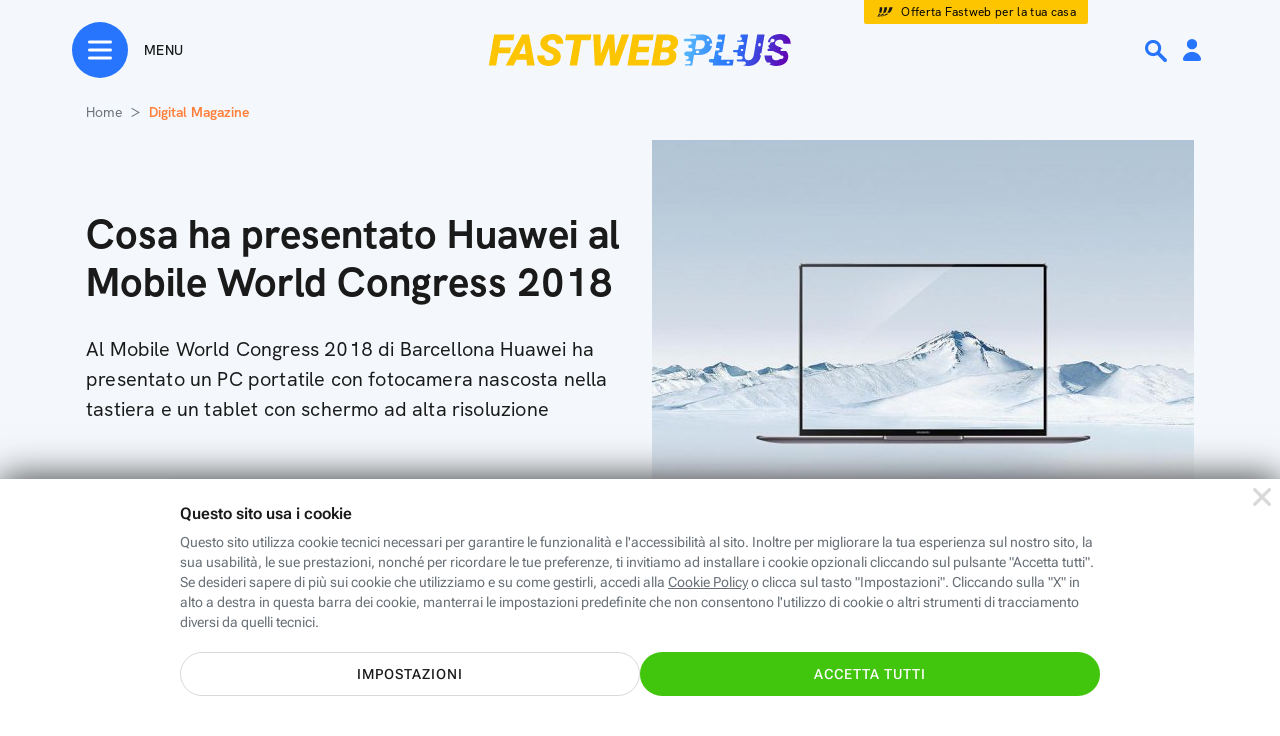

--- FILE ---
content_type: text/html; charset=utf-8
request_url: https://www.fastweb.it/fastweb-plus/digital-magazine/huawei-mwc-2018-matebook-x-pro-mediapad-m5/
body_size: 77014
content:
<!DOCTYPE html>

<html xmlns:fb="http://www.facebook.com/2008/fbml"  lang="it">
<head>
	<meta http-equiv="Content-Type" content="text/html; charset=UTF-8">
	<meta http-equiv="imagetoolbar" content="no">


        <link rel="preload" as="image" href="/var/storage_feeds/CMS/articoli/e54/e5456cd61cc2289647e3be44aeda43cd/640x360.jpg" type="image/jpeg">
    <link rel="prerender" href="/cookie-center/">
            <style type="text/css">#dp_overlay{z-index:10001;padding:20px;position:fixed;top:0px;display:block;width:100%;height:100%;left:0px;text-align:center;backdrop-filter:blur(4px);background-color:rgba(0, 0, 0, 0.6)}#dp_overlay .green_button{padding:7px 28px;border-radius:24px;border:solid 1.8px #2775fc;cursor:pointer}#dp_overlay .dp_overlay_box{padding:15px;max-width:640px;min-height:350px;margin:0 0 60px;background-image:linear-gradient(to bottom, white, #fafafa);margin:10% auto;text-align:center;border-radius:8px;box-shadow:0 8px 12px 2px rgba(0, 0, 0, 0.12)}#dp_overlay .dp_overlay_box .dp_overlay_form .dp_form_checkbox{width:300px;margin:0px auto;display:flex;align-items:center}#dp_overlay .dp_overlay_box .dp_overlay_form .dp_form_checkbox .dp_form_field_description{text-align:left;margin-left:25px}#dp_overlay .dp_overlay_box .dp_overlay_form .dp_form_text{margin-top:15px}#dp_overlay .dp_overlay_box .dp_overlay_form .dp_form_text label{font-size:12px;font-weight:500;color:#444;width:300px;display:block;margin:0 auto;text-align:center}#dp_overlay .dp_overlay_box .dp_overlay_form .dp_form_text input{padding:10px;max-width:300px;font-size:18px;line-height:1.11;color:#444}#dp_overlay .dp_overlay_box .dp_overlay_form .dp_form_text input:focus{outline:none}#dp_overlay .dp_overlay_box .dp_overlay_form .dp_form_imageUpload .dp_form_imageUpload_preview_wrapper{width:160px;height:160px;margin:0 auto 20px}#dp_overlay .dp_overlay_box .dp_overlay_form .dp_form_imageUpload .dp_form_imageUpload_preview_wrapper .dp_form_imageUpload_preview img{width:160px;height:160px;display:none}#dp_overlay .dp_overlay_box .dp_overlay_form .dp_form_imageUpload .dp_form_imageUpload_preview_wrapper .dp_form_imageUpload_preview:after{content:"";position:absolute;background:url(/fastweb-plus/area-personale/img/element-profilo-mask-black.svg) no-repeat;background-size:cover;width:160px;height:160px;margin-left:-160px}#dp_overlay .dp_overlay_box .dp_overlay_form .dp_form_imageUpload input{width:0.1px;height:0.1px;opacity:0;overflow:hidden;position:absolute;z-index:-1}#dp_overlay .dp_overlay_box .dp_overlay_form .dp_form_imageUpload label{font-weight:bold;font-stretch:normal;font-style:normal;line-height:normal;letter-spacing:1.35px;text-align:center;color:#2775fc}#dp_overlay .dp_overlay_box .dp_overlay_form .dp_form_imageUpload .form-file-chosen{margin-top:10px;font-size:12px;color:grey;display:block}#dp_overlay .dp_overlay_box .dp_overlay_close{background:url(/fastweb-plus/area-personale/img/ico-small-close-grey.svg) no-repeat;position:relative;float:right;width:48px;height:48px;object-fit:contain;cursor:pointer}#dp_overlay .dp_overlay_box .dp_overlay_question{font-size:32px;font-weight:bold;text-align:center;color:#1a1a1a;padding:50px 0px 10px 0px;border-radius:8px 8px 0px 0px;}@media only screen and (max-width:768px){#dp_overlay .dp_overlay_box .dp_overlay_question{font-size:20px}}#dp_overlay .dp_overlay_box .dp_overlay_notes{padding:20px 0;font-size:16px;line-height:1.25;text-align:center;color:#444}#dp_overlay .dp_overlay_box .dp_overlay_submit{cursor:pointer;max-width:320px;height:48px;border-radius:26px;box-shadow:0 6px 18px 0 rgba(0, 0, 0, 0.24);border:solid 1px rgba(0, 0, 0, 0.08);background-image:linear-gradient(to left, #444, #2a2a2a 0%);margin:40px auto 20px}#dp_overlay .dp_overlay_box .dp_overlay_submit > span{font-size:18px;font-weight:900;line-height:1.11;text-align:center;color:white;margin:15px auto;display:block;text-transform:uppercase}#dp_overlay .dp_overlay_box .dp_overlay_submit_elimina{background-image:linear-gradient(to left, #ff5353, #e60000 0%)}#dp_overlay .dp_overlay_box .dp_overlay_cancel{cursor:pointer;margin:1px 50px 8px 50px;font-size:16px;font-weight:500;text-align:center;color:#999;padding-bottom:20px}#dp_overlay .dp_overlay_box .dp_overlay_wait{display:none}#dp_overlay .dp_overlay_wait .dp_overlay_notes,#dp_overlay .dp_overlay_wait .dp_overlay_form,#dp_overlay .dp_overlay_wait .dp_overlay_submit,#dp_overlay .dp_overlay_wait .dp_overlay_cancel{display:none}#dp_overlay .dp_overlay_wait .dp_overlay_wait{margin-top:100px;text-align:center;display:block}#dp_overlay .dp_overlay_wait .dp_overlay_wait h2{margin-bottom:30px}#dp_overlay .dp_overlay_wait .dp_overlay_wait .spin{display:inline-block;width:100px;height:100px;border:15px solid rgba(255, 255, 255, .3);border-radius:50%;border-top-color:#2775fc;animation:spin 1s ease-in-out infinite;-webkit-animation:spin 1s ease-in-out infinite;margin-top:20px;margin-bottom:100px}@keyframes spin{to{-webkit-transform:rotate(360deg)}}@-webkit-keyframes spin{to{-webkit-transform:rotate(360deg)}}#dp_overlay .dp_overlay_down{width:640px;height:430px;margin:20px 400px 310px;padding:0 0 68px;border-radius:8px;box-shadow:0 8px 12px 2px rgba(0, 0, 0, 0.12);background-color:white}@media only screen and (min-width:768px){#dp_overlay.dp_overlay_pictureUpload .dp_overlay_box{margin:0% auto}}@media only screen and (max-width:768px){#dp_overlay.is_app .dp_overlay_box{min-height:unset;margin:40% auto}#dp_overlay.is_app.dp_overlay_pictureUpload .dp_overlay_box{margin:10% auto}}</style>
    <style type="text/css">@charset "UTF-8";:root{--bs-blue:#0d6efd;--bs-indigo:#6610f2;--bs-purple:#6f42c1;--bs-pink:#d63384;--bs-red:#dc3545;--bs-orange:#fd7e14;--bs-yellow:#ffc107;--bs-green:#198754;--bs-teal:#20c997;--bs-cyan:#0dcaf0;--bs-white:#fff;--bs-gray:#6c757d;--bs-gray-dark:#343a40;--bs-gray-100:#f8f9fa;--bs-gray-200:#e9ecef;--bs-gray-300:#dee2e6;--bs-gray-400:#ced4da;--bs-gray-500:#adb5bd;--bs-gray-600:#6c757d;--bs-gray-700:#495057;--bs-gray-800:#343a40;--bs-gray-900:#212529;--bs-primary:#0d6efd;--bs-secondary:#6c757d;--bs-success:#198754;--bs-info:#0dcaf0;--bs-warning:#ffc107;--bs-danger:#dc3545;--bs-light:#f8f9fa;--bs-dark:#212529;--bs-primary-rgb:13,110,253;--bs-secondary-rgb:108,117,125;--bs-success-rgb:25,135,84;--bs-info-rgb:13,202,240;--bs-warning-rgb:255,193,7;--bs-danger-rgb:220,53,69;--bs-light-rgb:248,249,250;--bs-dark-rgb:33,37,41;--bs-white-rgb:255,255,255;--bs-black-rgb:0,0,0;--bs-body-color-rgb:33,37,41;--bs-body-bg-rgb:255,255,255;--bs-font-sans-serif:system-ui,-apple-system,"Segoe UI",Roboto,"Helvetica Neue",Arial,"Noto Sans","Liberation Sans",sans-serif,"Apple Color Emoji","Segoe UI Emoji","Segoe UI Symbol","Noto Color Emoji";--bs-font-monospace:SFMono-Regular,Menlo,Monaco,Consolas,"Liberation Mono","Courier New",monospace;--bs-gradient:linear-gradient(180deg,rgba(255,255,255,0.15),rgba(255,255,255,0));--bs-body-font-family:var(--bs-font-sans-serif);--bs-body-font-size:1rem;--bs-body-font-weight:400;--bs-body-line-height:1.5;--bs-body-color:#212529;--bs-body-bg:#fff}*,::after,::before{box-sizing:border-box}@media(prefers-reduced-motion:no-preference){:root{scroll-behavior:smooth}}body{margin:0;font-family:var(--bs-body-font-family);font-size:var(--bs-body-font-size);font-weight:var(--bs-body-font-weight);line-height:var(--bs-body-line-height);color:var(--bs-body-color);text-align:var(--bs-body-text-align);background-color:var(--bs-body-bg);-webkit-text-size-adjust:100%;-webkit-tap-highlight-color:transparent}hr{margin:1rem 0;color:inherit;background-color:currentColor;border:0;opacity:.25}hr:not([size]){height:1px}.h1,.h2,.h3,.h4,.h5,.h6,h1,h2,h3,h4,h5,h6{margin-top:0;margin-bottom:.5rem;font-weight:500;line-height:1.2}.h1,h1{font-size:calc(2.875rem)}@media(min-width:1200px){.h1,h1{font-size:2.5rem}}.h2,h2{font-size:calc(2.225rem)}@media(min-width:1200px){.h2,h2{font-size:2rem}}.h3,h3{font-size:calc(1.9rem)}@media(min-width:1200px){.h3,h3{font-size:1.75rem}}.h4,h4{font-size:calc(1.575rem)}@media(min-width:1200px){.h4,h4{font-size:1.5rem}}.h5,h5{font-size:1.25rem}.h6,h6{font-size:1rem}p{margin-top:0;margin-bottom:1rem}abbr[data-bs-original-title],abbr[title]{-webkit-text-decoration:underline dotted;text-decoration:underline dotted;cursor:help;-webkit-text-decoration-skip-ink:none;text-decoration-skip-ink:none}address{margin-bottom:1rem;font-style:normal;line-height:inherit}ol,ul{padding-left:2rem}dl,ol,ul{margin-top:0;margin-bottom:1rem}ol ol,ol ul,ul ol,ul ul{margin-bottom:0}dt{font-weight:700}dd{margin-bottom:.5rem;margin-left:0}blockquote{margin:0 0 1rem}b,strong{font-weight:bolder}.small,small{font-size:.875em}.mark,mark{padding:.2em;background-color:#fcf8e3}sub,sup{position:relative;font-size:.75em;line-height:0;vertical-align:baseline}sub{bottom:-.25em}sup{top:-.5em}a{color:#0d6efd;text-decoration:underline}a:hover{color:#0a58ca}a:not([href]):not([class]),a:not([href]):not([class]):hover{color:inherit;text-decoration:none}code,kbd,pre,samp{font-family:var(--bs-font-monospace);font-size:1em;direction:ltr;unicode-bidi:bidi-override}pre{display:block;margin-top:0;margin-bottom:1rem;overflow:auto;font-size:.875em}pre code{font-size:inherit;color:inherit;word-break:normal}code{font-size:.875em;color:#d63384;word-wrap:break-word}a>code{color:inherit}kbd{padding:.2rem .4rem;font-size:.875em;color:#fff;background-color:#212529;border-radius:.2rem}kbd kbd{padding:0;font-size:1em;font-weight:700}figure{margin:0 0 1rem}img,svg{vertical-align:middle}table{caption-side:bottom;border-collapse:collapse}caption{padding-top:.5rem;padding-bottom:.5rem;color:#6c757d;text-align:left}th{text-align:inherit;text-align:-webkit-match-parent}tbody,td,tfoot,th,thead,tr{border-color:inherit;border-style:solid;border-width:0}label{display:inline-block}button{border-radius:0}button:focus:not(:focus-visible){outline:0}button,input,optgroup,select,textarea{margin:0;font-family:inherit;font-size:inherit;line-height:inherit}button,select{text-transform:none}[role=button]{cursor:pointer}select{word-wrap:normal}select:disabled{opacity:1}[list]::-webkit-calendar-picker-indicator{display:none}[type=button],[type=reset],[type=submit],button{-webkit-appearance:button}[type=button]:not(:disabled),[type=reset]:not(:disabled),[type=submit]:not(:disabled),button:not(:disabled){cursor:pointer}::-moz-focus-inner{padding:0;border-style:none}textarea{resize:vertical}fieldset{min-width:0;padding:0;margin:0;border:0}legend{float:left;width:100%;padding:0;margin-bottom:.5rem;font-size:calc(1.575rem);line-height:inherit}@media(min-width:1200px){legend{font-size:1.5rem}}legend+*{clear:left}::-webkit-datetime-edit-day-field,::-webkit-datetime-edit-fields-wrapper,::-webkit-datetime-edit-hour-field,::-webkit-datetime-edit-minute,::-webkit-datetime-edit-month-field,::-webkit-datetime-edit-text,::-webkit-datetime-edit-year-field{padding:0}::-webkit-inner-spin-button{height:auto}[type=search]{outline-offset:-2px;-webkit-appearance:textfield}::-webkit-search-decoration{-webkit-appearance:none}::-webkit-color-swatch-wrapper{padding:0}::-webkit-file-upload-button{font:inherit}::file-selector-button{font:inherit}::-webkit-file-upload-button{font:inherit;-webkit-appearance:button}output{display:inline-block}iframe{border:0}summary{display:list-item;cursor:pointer}progress{vertical-align:baseline}[hidden]{display:none !important}.lead{font-size:1.25rem;font-weight:300}.display-1{font-size:calc(6.125rem);font-weight:300;line-height:1.2}@media(min-width:1200px){.display-1{font-size:5rem}}.display-2{font-size:calc(5.475rem);font-weight:300;line-height:1.2}@media(min-width:1200px){.display-2{font-size:4.5rem}}.display-3{font-size:calc(4.825rem);font-weight:300;line-height:1.2}@media(min-width:1200px){.display-3{font-size:4rem}}.display-4{font-size:calc(4.175rem);font-weight:300;line-height:1.2}@media(min-width:1200px){.display-4{font-size:3.5rem}}.display-5{font-size:calc(3.525rem);font-weight:300;line-height:1.2}@media(min-width:1200px){.display-5{font-size:3rem}}.display-6{font-size:calc(2.875rem);font-weight:300;line-height:1.2}@media(min-width:1200px){.display-6{font-size:2.5rem}}.list-unstyled{padding-left:0;list-style:none}.list-inline{padding-left:0;list-style:none}.list-inline-item{display:inline-block}.list-inline-item:not(:last-child){margin-right:.5rem}.initialism{font-size:.875em;text-transform:uppercase}.blockquote{margin-bottom:1rem;font-size:1.25rem}.blockquote>:last-child{margin-bottom:0}.blockquote-footer{margin-top:-1rem;margin-bottom:1rem;font-size:.875em;color:#6c757d}.blockquote-footer::before{content:"â€”Â "}.img-fluid{max-width:100%;height:auto}.img-thumbnail{padding:.25rem;background-color:#fff;border:1px solid #dee2e6;border-radius:.25rem;max-width:100%;height:auto}.figure{display:inline-block}.figure-img{margin-bottom:.5rem;line-height:1}.figure-caption{font-size:.875em;color:#6c757d}.container,.container-fluid,.container-lg,.container-md,.container-sm,.container-xl,.container-xxl{width:100%;padding-right:var(--bs-gutter-x,.75rem);padding-left:var(--bs-gutter-x,.75rem);margin-right:auto;margin-left:auto}@media(min-width:576px){.container,.container-sm{max-width:540px}}@media(min-width:768px){.container,.container-md,.container-sm{max-width:720px}}@media(min-width:992px){.container,.container-lg,.container-md,.container-sm{max-width:960px}}@media(min-width:1200px){.container,.container-lg,.container-md,.container-sm,.container-xl{max-width:1140px}}@media(min-width:1400px){.container,.container-lg,.container-md,.container-sm,.container-xl,.container-xxl{max-width:1320px}}.row{--bs-gutter-x:1.5rem;--bs-gutter-y:0;display:flex;flex-wrap:wrap;margin-top:calc(-1*var(--bs-gutter-y));margin-right:calc(-0.5*var(--bs-gutter-x));margin-left:calc(-0.5*var(--bs-gutter-x))}.row>*{flex-shrink:0;width:100%;max-width:100%;padding-right:calc(var(--bs-gutter-x)*.5);padding-left:calc(var(--bs-gutter-x)*.5);margin-top:var(--bs-gutter-y)}.col{flex:1 0 0}.row-cols-auto>*{flex:0 0 auto;width:auto}.row-cols-1>*{flex:0 0 auto;width:100%}.row-cols-2>*{flex:0 0 auto;width:50%}.row-cols-3>*{flex:0 0 auto;width:33.3333333333%}.row-cols-4>*{flex:0 0 auto;width:25%}.row-cols-5>*{flex:0 0 auto;width:20%}.row-cols-6>*{flex:0 0 auto;width:16.6666666667%}.col-auto{flex:0 0 auto;width:auto}.col-1{flex:0 0 auto;width:8.33333333%}.col-2{flex:0 0 auto;width:16.66666667%}.col-3{flex:0 0 auto;width:25%}.col-4{flex:0 0 auto;width:33.33333333%}.col-5{flex:0 0 auto;width:41.66666667%}.col-6{flex:0 0 auto;width:50%}.col-7{flex:0 0 auto;width:58.33333333%}.col-8{flex:0 0 auto;width:66.66666667%}.col-9{flex:0 0 auto;width:75%}.col-10{flex:0 0 auto;width:83.33333333%}.col-11{flex:0 0 auto;width:91.66666667%}.col-12{flex:0 0 auto;width:100%}.offset-1{margin-left:8.33333333%}.offset-2{margin-left:16.66666667%}.offset-3{margin-left:25%}.offset-4{margin-left:33.33333333%}.offset-5{margin-left:41.66666667%}.offset-6{margin-left:50%}.offset-7{margin-left:58.33333333%}.offset-8{margin-left:66.66666667%}.offset-9{margin-left:75%}.offset-10{margin-left:83.33333333%}.offset-11{margin-left:91.66666667%}.g-0,.gx-0{--bs-gutter-x:0}.g-0,.gy-0{--bs-gutter-y:0}.g-1,.gx-1{--bs-gutter-x:.25rem}.g-1,.gy-1{--bs-gutter-y:.25rem}.g-2,.gx-2{--bs-gutter-x:.5rem}.g-2,.gy-2{--bs-gutter-y:.5rem}.g-3,.gx-3{--bs-gutter-x:1rem}.g-3,.gy-3{--bs-gutter-y:1rem}.g-4,.gx-4{--bs-gutter-x:1.5rem}.g-4,.gy-4{--bs-gutter-y:1.5rem}.g-5,.gx-5{--bs-gutter-x:3rem}.g-5,.gy-5{--bs-gutter-y:3rem}@media(min-width:576px){.col-sm{flex:1 0 0}.row-cols-sm-auto>*{flex:0 0 auto;width:auto}.row-cols-sm-1>*{flex:0 0 auto;width:100%}.row-cols-sm-2>*{flex:0 0 auto;width:50%}.row-cols-sm-3>*{flex:0 0 auto;width:33.3333333333%}.row-cols-sm-4>*{flex:0 0 auto;width:25%}.row-cols-sm-5>*{flex:0 0 auto;width:20%}.row-cols-sm-6>*{flex:0 0 auto;width:16.6666666667%}.col-sm-auto{flex:0 0 auto;width:auto}.col-sm-1{flex:0 0 auto;width:8.33333333%}.col-sm-2{flex:0 0 auto;width:16.66666667%}.col-sm-3{flex:0 0 auto;width:25%}.col-sm-4{flex:0 0 auto;width:33.33333333%}.col-sm-5{flex:0 0 auto;width:41.66666667%}.col-sm-6{flex:0 0 auto;width:50%}.col-sm-7{flex:0 0 auto;width:58.33333333%}.col-sm-8{flex:0 0 auto;width:66.66666667%}.col-sm-9{flex:0 0 auto;width:75%}.col-sm-10{flex:0 0 auto;width:83.33333333%}.col-sm-11{flex:0 0 auto;width:91.66666667%}.col-sm-12{flex:0 0 auto;width:100%}.offset-sm-0{margin-left:0}.offset-sm-1{margin-left:8.33333333%}.offset-sm-2{margin-left:16.66666667%}.offset-sm-3{margin-left:25%}.offset-sm-4{margin-left:33.33333333%}.offset-sm-5{margin-left:41.66666667%}.offset-sm-6{margin-left:50%}.offset-sm-7{margin-left:58.33333333%}.offset-sm-8{margin-left:66.66666667%}.offset-sm-9{margin-left:75%}.offset-sm-10{margin-left:83.33333333%}.offset-sm-11{margin-left:91.66666667%}.g-sm-0,.gx-sm-0{--bs-gutter-x:0}.g-sm-0,.gy-sm-0{--bs-gutter-y:0}.g-sm-1,.gx-sm-1{--bs-gutter-x:.25rem}.g-sm-1,.gy-sm-1{--bs-gutter-y:.25rem}.g-sm-2,.gx-sm-2{--bs-gutter-x:.5rem}.g-sm-2,.gy-sm-2{--bs-gutter-y:.5rem}.g-sm-3,.gx-sm-3{--bs-gutter-x:1rem}.g-sm-3,.gy-sm-3{--bs-gutter-y:1rem}.g-sm-4,.gx-sm-4{--bs-gutter-x:1.5rem}.g-sm-4,.gy-sm-4{--bs-gutter-y:1.5rem}.g-sm-5,.gx-sm-5{--bs-gutter-x:3rem}.g-sm-5,.gy-sm-5{--bs-gutter-y:3rem}}@media(min-width:768px){.col-md{flex:1 0 0}.row-cols-md-auto>*{flex:0 0 auto;width:auto}.row-cols-md-1>*{flex:0 0 auto;width:100%}.row-cols-md-2>*{flex:0 0 auto;width:50%}.row-cols-md-3>*{flex:0 0 auto;width:33.3333333333%}.row-cols-md-4>*{flex:0 0 auto;width:25%}.row-cols-md-5>*{flex:0 0 auto;width:20%}.row-cols-md-6>*{flex:0 0 auto;width:16.6666666667%}.col-md-auto{flex:0 0 auto;width:auto}.col-md-1{flex:0 0 auto;width:8.33333333%}.col-md-2{flex:0 0 auto;width:16.66666667%}.col-md-3{flex:0 0 auto;width:25%}.col-md-4{flex:0 0 auto;width:33.33333333%}.col-md-5{flex:0 0 auto;width:41.66666667%}.col-md-6{flex:0 0 auto;width:50%}.col-md-7{flex:0 0 auto;width:58.33333333%}.col-md-8{flex:0 0 auto;width:66.66666667%}.col-md-9{flex:0 0 auto;width:75%}.col-md-10{flex:0 0 auto;width:83.33333333%}.col-md-11{flex:0 0 auto;width:91.66666667%}.col-md-12{flex:0 0 auto;width:100%}.offset-md-0{margin-left:0}.offset-md-1{margin-left:8.33333333%}.offset-md-2{margin-left:16.66666667%}.offset-md-3{margin-left:25%}.offset-md-4{margin-left:33.33333333%}.offset-md-5{margin-left:41.66666667%}.offset-md-6{margin-left:50%}.offset-md-7{margin-left:58.33333333%}.offset-md-8{margin-left:66.66666667%}.offset-md-9{margin-left:75%}.offset-md-10{margin-left:83.33333333%}.offset-md-11{margin-left:91.66666667%}.g-md-0,.gx-md-0{--bs-gutter-x:0}.g-md-0,.gy-md-0{--bs-gutter-y:0}.g-md-1,.gx-md-1{--bs-gutter-x:.25rem}.g-md-1,.gy-md-1{--bs-gutter-y:.25rem}.g-md-2,.gx-md-2{--bs-gutter-x:.5rem}.g-md-2,.gy-md-2{--bs-gutter-y:.5rem}.g-md-3,.gx-md-3{--bs-gutter-x:1rem}.g-md-3,.gy-md-3{--bs-gutter-y:1rem}.g-md-4,.gx-md-4{--bs-gutter-x:1.5rem}.g-md-4,.gy-md-4{--bs-gutter-y:1.5rem}.g-md-5,.gx-md-5{--bs-gutter-x:3rem}.g-md-5,.gy-md-5{--bs-gutter-y:3rem}}@media(min-width:992px){.col-lg{flex:1 0 0}.row-cols-lg-auto>*{flex:0 0 auto;width:auto}.row-cols-lg-1>*{flex:0 0 auto;width:100%}.row-cols-lg-2>*{flex:0 0 auto;width:50%}.row-cols-lg-3>*{flex:0 0 auto;width:33.3333333333%}.row-cols-lg-4>*{flex:0 0 auto;width:25%}.row-cols-lg-5>*{flex:0 0 auto;width:20%}.row-cols-lg-6>*{flex:0 0 auto;width:16.6666666667%}.col-lg-auto{flex:0 0 auto;width:auto}.col-lg-1{flex:0 0 auto;width:8.33333333%}.col-lg-2{flex:0 0 auto;width:16.66666667%}.col-lg-3{flex:0 0 auto;width:25%}.col-lg-4{flex:0 0 auto;width:33.33333333%}.col-lg-5{flex:0 0 auto;width:41.66666667%}.col-lg-6{flex:0 0 auto;width:50%}.col-lg-7{flex:0 0 auto;width:58.33333333%}.col-lg-8{flex:0 0 auto;width:66.66666667%}.col-lg-9{flex:0 0 auto;width:75%}.col-lg-10{flex:0 0 auto;width:83.33333333%}.col-lg-11{flex:0 0 auto;width:91.66666667%}.col-lg-12{flex:0 0 auto;width:100%}.offset-lg-0{margin-left:0}.offset-lg-1{margin-left:8.33333333%}.offset-lg-2{margin-left:16.66666667%}.offset-lg-3{margin-left:25%}.offset-lg-4{margin-left:33.33333333%}.offset-lg-5{margin-left:41.66666667%}.offset-lg-6{margin-left:50%}.offset-lg-7{margin-left:58.33333333%}.offset-lg-8{margin-left:66.66666667%}.offset-lg-9{margin-left:75%}.offset-lg-10{margin-left:83.33333333%}.offset-lg-11{margin-left:91.66666667%}.g-lg-0,.gx-lg-0{--bs-gutter-x:0}.g-lg-0,.gy-lg-0{--bs-gutter-y:0}.g-lg-1,.gx-lg-1{--bs-gutter-x:.25rem}.g-lg-1,.gy-lg-1{--bs-gutter-y:.25rem}.g-lg-2,.gx-lg-2{--bs-gutter-x:.5rem}.g-lg-2,.gy-lg-2{--bs-gutter-y:.5rem}.g-lg-3,.gx-lg-3{--bs-gutter-x:1rem}.g-lg-3,.gy-lg-3{--bs-gutter-y:1rem}.g-lg-4,.gx-lg-4{--bs-gutter-x:1.5rem}.g-lg-4,.gy-lg-4{--bs-gutter-y:1.5rem}.g-lg-5,.gx-lg-5{--bs-gutter-x:3rem}.g-lg-5,.gy-lg-5{--bs-gutter-y:3rem}}@media(min-width:1200px){.col-xl{flex:1 0 0}.row-cols-xl-auto>*{flex:0 0 auto;width:auto}.row-cols-xl-1>*{flex:0 0 auto;width:100%}.row-cols-xl-2>*{flex:0 0 auto;width:50%}.row-cols-xl-3>*{flex:0 0 auto;width:33.3333333333%}.row-cols-xl-4>*{flex:0 0 auto;width:25%}.row-cols-xl-5>*{flex:0 0 auto;width:20%}.row-cols-xl-6>*{flex:0 0 auto;width:16.6666666667%}.col-xl-auto{flex:0 0 auto;width:auto}.col-xl-1{flex:0 0 auto;width:8.33333333%}.col-xl-2{flex:0 0 auto;width:16.66666667%}.col-xl-3{flex:0 0 auto;width:25%}.col-xl-4{flex:0 0 auto;width:33.33333333%}.col-xl-5{flex:0 0 auto;width:41.66666667%}.col-xl-6{flex:0 0 auto;width:50%}.col-xl-7{flex:0 0 auto;width:58.33333333%}.col-xl-8{flex:0 0 auto;width:66.66666667%}.col-xl-9{flex:0 0 auto;width:75%}.col-xl-10{flex:0 0 auto;width:83.33333333%}.col-xl-11{flex:0 0 auto;width:91.66666667%}.col-xl-12{flex:0 0 auto;width:100%}.offset-xl-0{margin-left:0}.offset-xl-1{margin-left:8.33333333%}.offset-xl-2{margin-left:16.66666667%}.offset-xl-3{margin-left:25%}.offset-xl-4{margin-left:33.33333333%}.offset-xl-5{margin-left:41.66666667%}.offset-xl-6{margin-left:50%}.offset-xl-7{margin-left:58.33333333%}.offset-xl-8{margin-left:66.66666667%}.offset-xl-9{margin-left:75%}.offset-xl-10{margin-left:83.33333333%}.offset-xl-11{margin-left:91.66666667%}.g-xl-0,.gx-xl-0{--bs-gutter-x:0}.g-xl-0,.gy-xl-0{--bs-gutter-y:0}.g-xl-1,.gx-xl-1{--bs-gutter-x:.25rem}.g-xl-1,.gy-xl-1{--bs-gutter-y:.25rem}.g-xl-2,.gx-xl-2{--bs-gutter-x:.5rem}.g-xl-2,.gy-xl-2{--bs-gutter-y:.5rem}.g-xl-3,.gx-xl-3{--bs-gutter-x:1rem}.g-xl-3,.gy-xl-3{--bs-gutter-y:1rem}.g-xl-4,.gx-xl-4{--bs-gutter-x:1.5rem}.g-xl-4,.gy-xl-4{--bs-gutter-y:1.5rem}.g-xl-5,.gx-xl-5{--bs-gutter-x:3rem}.g-xl-5,.gy-xl-5{--bs-gutter-y:3rem}}@media(min-width:1400px){.col-xxl{flex:1 0 0}.row-cols-xxl-auto>*{flex:0 0 auto;width:auto}.row-cols-xxl-1>*{flex:0 0 auto;width:100%}.row-cols-xxl-2>*{flex:0 0 auto;width:50%}.row-cols-xxl-3>*{flex:0 0 auto;width:33.3333333333%}.row-cols-xxl-4>*{flex:0 0 auto;width:25%}.row-cols-xxl-5>*{flex:0 0 auto;width:20%}.row-cols-xxl-6>*{flex:0 0 auto;width:16.6666666667%}.col-xxl-auto{flex:0 0 auto;width:auto}.col-xxl-1{flex:0 0 auto;width:8.33333333%}.col-xxl-2{flex:0 0 auto;width:16.66666667%}.col-xxl-3{flex:0 0 auto;width:25%}.col-xxl-4{flex:0 0 auto;width:33.33333333%}.col-xxl-5{flex:0 0 auto;width:41.66666667%}.col-xxl-6{flex:0 0 auto;width:50%}.col-xxl-7{flex:0 0 auto;width:58.33333333%}.col-xxl-8{flex:0 0 auto;width:66.66666667%}.col-xxl-9{flex:0 0 auto;width:75%}.col-xxl-10{flex:0 0 auto;width:83.33333333%}.col-xxl-11{flex:0 0 auto;width:91.66666667%}.col-xxl-12{flex:0 0 auto;width:100%}.offset-xxl-0{margin-left:0}.offset-xxl-1{margin-left:8.33333333%}.offset-xxl-2{margin-left:16.66666667%}.offset-xxl-3{margin-left:25%}.offset-xxl-4{margin-left:33.33333333%}.offset-xxl-5{margin-left:41.66666667%}.offset-xxl-6{margin-left:50%}.offset-xxl-7{margin-left:58.33333333%}.offset-xxl-8{margin-left:66.66666667%}.offset-xxl-9{margin-left:75%}.offset-xxl-10{margin-left:83.33333333%}.offset-xxl-11{margin-left:91.66666667%}.g-xxl-0,.gx-xxl-0{--bs-gutter-x:0}.g-xxl-0,.gy-xxl-0{--bs-gutter-y:0}.g-xxl-1,.gx-xxl-1{--bs-gutter-x:.25rem}.g-xxl-1,.gy-xxl-1{--bs-gutter-y:.25rem}.g-xxl-2,.gx-xxl-2{--bs-gutter-x:.5rem}.g-xxl-2,.gy-xxl-2{--bs-gutter-y:.5rem}.g-xxl-3,.gx-xxl-3{--bs-gutter-x:1rem}.g-xxl-3,.gy-xxl-3{--bs-gutter-y:1rem}.g-xxl-4,.gx-xxl-4{--bs-gutter-x:1.5rem}.g-xxl-4,.gy-xxl-4{--bs-gutter-y:1.5rem}.g-xxl-5,.gx-xxl-5{--bs-gutter-x:3rem}.g-xxl-5,.gy-xxl-5{--bs-gutter-y:3rem}}.table{--bs-table-bg:transparent;--bs-table-accent-bg:transparent;--bs-table-striped-color:#212529;--bs-table-striped-bg:rgba(0,0,0,0.05);--bs-table-active-color:#212529;--bs-table-active-bg:rgba(0,0,0,0.1);--bs-table-hover-color:#212529;--bs-table-hover-bg:rgba(0,0,0,0.075);width:100%;margin-bottom:1rem;color:#212529;vertical-align:top;border-color:#dee2e6}.table>:not(caption)>*>*{padding:.5rem .5rem;background-color:var(--bs-table-bg);border-bottom-width:1px;box-shadow:inset 0 0 0 9999px var(--bs-table-accent-bg)}.table>tbody{vertical-align:inherit}.table>thead{vertical-align:bottom}.table>:not(:first-child){border-top:2px solid currentColor}.caption-top{caption-side:top}.table-sm>:not(caption)>*>*{padding:.25rem .25rem}.table-bordered>:not(caption)>*{border-width:1px 0}.table-bordered>:not(caption)>*>*{border-width:0 1px}.table-borderless>:not(caption)>*>*{border-bottom-width:0}.table-borderless>:not(:first-child){border-top-width:0}.table-striped>tbody>tr:nth-of-type(odd)>*{--bs-table-accent-bg:var(--bs-table-striped-bg);color:var(--bs-table-striped-color)}.table-active{--bs-table-accent-bg:var(--bs-table-active-bg);color:var(--bs-table-active-color)}.table-hover>tbody>tr:hover>*{--bs-table-accent-bg:var(--bs-table-hover-bg);color:var(--bs-table-hover-color)}.table-primary{--bs-table-bg:#cfe2ff;--bs-table-striped-bg:#c5d7f2;--bs-table-striped-color:#000;--bs-table-active-bg:#bacbe6;--bs-table-active-color:#000;--bs-table-hover-bg:#bfd1ec;--bs-table-hover-color:#000;color:#000;border-color:#bacbe6}.table-secondary{--bs-table-bg:#e2e3e5;--bs-table-striped-bg:#d7d8da;--bs-table-striped-color:#000;--bs-table-active-bg:#cbccce;--bs-table-active-color:#000;--bs-table-hover-bg:#d1d2d4;--bs-table-hover-color:#000;color:#000;border-color:#cbccce}.table-success{--bs-table-bg:#d1e7dd;--bs-table-striped-bg:#c7dbd2;--bs-table-striped-color:#000;--bs-table-active-bg:#bcd0c7;--bs-table-active-color:#000;--bs-table-hover-bg:#c1d6cc;--bs-table-hover-color:#000;color:#000;border-color:#bcd0c7}.table-info{--bs-table-bg:#cff4fc;--bs-table-striped-bg:#c5e8ef;--bs-table-striped-color:#000;--bs-table-active-bg:#badce3;--bs-table-active-color:#000;--bs-table-hover-bg:#bfe2e9;--bs-table-hover-color:#000;color:#000;border-color:#badce3}.table-warning{--bs-table-bg:#fff3cd;--bs-table-striped-bg:#f2e7c3;--bs-table-striped-color:#000;--bs-table-active-bg:#e6dbb9;--bs-table-active-color:#000;--bs-table-hover-bg:#ece1be;--bs-table-hover-color:#000;color:#000;border-color:#e6dbb9}.table-danger{--bs-table-bg:#f8d7da;--bs-table-striped-bg:#eccccf;--bs-table-striped-color:#000;--bs-table-active-bg:#dfc2c4;--bs-table-active-color:#000;--bs-table-hover-bg:#e5c7ca;--bs-table-hover-color:#000;color:#000;border-color:#dfc2c4}.table-light{--bs-table-bg:#f8f9fa;--bs-table-striped-bg:#ecedee;--bs-table-striped-color:#000;--bs-table-active-bg:#dfe0e1;--bs-table-active-color:#000;--bs-table-hover-bg:#e5e6e7;--bs-table-hover-color:#000;color:#000;border-color:#dfe0e1}.table-dark{--bs-table-bg:#212529;--bs-table-striped-bg:#2c3034;--bs-table-striped-color:#fff;--bs-table-active-bg:#373b3e;--bs-table-active-color:#fff;--bs-table-hover-bg:#323539;--bs-table-hover-color:#fff;color:#fff;border-color:#373b3e}.table-responsive{overflow-x:auto;-webkit-overflow-scrolling:touch}@media(max-width:575.98px){.table-responsive-sm{overflow-x:auto;-webkit-overflow-scrolling:touch}}@media(max-width:767.98px){.table-responsive-md{overflow-x:auto;-webkit-overflow-scrolling:touch}}@media(max-width:991.98px){.table-responsive-lg{overflow-x:auto;-webkit-overflow-scrolling:touch}}@media(max-width:1199.98px){.table-responsive-xl{overflow-x:auto;-webkit-overflow-scrolling:touch}}@media(max-width:1399.98px){.table-responsive-xxl{overflow-x:auto;-webkit-overflow-scrolling:touch}}.form-label{margin-bottom:.5rem}.col-form-label{padding-top:calc(1.375rem);padding-bottom:calc(1.375rem);margin-bottom:0;font-size:inherit;line-height:1.5}.col-form-label-lg{padding-top:calc(1.5rem);padding-bottom:calc(1.5rem);font-size:1.25rem}.col-form-label-sm{padding-top:calc(1.25rem);padding-bottom:calc(1.25rem);font-size:.875rem}.form-text{margin-top:.25rem;font-size:.875em;color:#6c757d}.form-control{display:block;width:100%;padding:.375rem .75rem;font-size:1rem;font-weight:400;line-height:1.5;color:#212529;background-color:#fff;background-clip:padding-box;border:1px solid #ced4da;-webkit-appearance:none;-moz-appearance:none;appearance:none;border-radius:.25rem;transition:border-color .15s ease-in-out,box-shadow .15s ease-in-out}@media(prefers-reduced-motion:reduce){.form-control{transition:none}}.form-control[type=file]{overflow:hidden}.form-control[type=file]:not(:disabled):not([readonly]){cursor:pointer}.form-control:focus{color:#212529;background-color:#fff;border-color:#86b7fe;outline:0;box-shadow:0 0 0 .25rem rgba(13,110,253,0.25)}.form-control::-webkit-date-and-time-value{height:1.5em}.form-control::-moz-placeholder{color:#6c757d;opacity:1}.form-control::placeholder{color:#6c757d;opacity:1}.form-control:disabled,.form-control[readonly]{background-color:#e9ecef;opacity:1}.form-control::-webkit-file-upload-button{padding:.375rem .75rem;margin:-.375rem -.75rem;-webkit-margin-end:.75rem;margin-inline-end:.75rem;color:#212529;background-color:#e9ecef;pointer-events:none;border-color:inherit;border-style:solid;border-width:0;border-inline-end-width:1px;border-radius:0;-webkit-transition:color .15s ease-in-out,background-color .15s ease-in-out,border-color .15s ease-in-out,box-shadow .15s ease-in-out;transition:color .15s ease-in-out,background-color .15s ease-in-out,border-color .15s ease-in-out,box-shadow .15s ease-in-out}.form-control::file-selector-button{padding:.375rem .75rem;margin:-.375rem -.75rem;-webkit-margin-end:.75rem;margin-inline-end:.75rem;color:#212529;background-color:#e9ecef;pointer-events:none;border-color:inherit;border-style:solid;border-width:0;border-inline-end-width:1px;border-radius:0;transition:color .15s ease-in-out,background-color .15s ease-in-out,border-color .15s ease-in-out,box-shadow .15s ease-in-out}@media(prefers-reduced-motion:reduce){.form-control::-webkit-file-upload-button{-webkit-transition:none;transition:none}.form-control::file-selector-button{transition:none}}.form-control:hover:not(:disabled):not([readonly])::-webkit-file-upload-button{background-color:#dde0e3}.form-control:hover:not(:disabled):not([readonly])::file-selector-button{background-color:#dde0e3}.form-control::-webkit-file-upload-button{padding:.375rem .75rem;margin:-.375rem -.75rem;-webkit-margin-end:.75rem;margin-inline-end:.75rem;color:#212529;background-color:#e9ecef;pointer-events:none;border-color:inherit;border-style:solid;border-width:0;border-inline-end-width:1px;border-radius:0;-webkit-transition:color .15s ease-in-out,background-color .15s ease-in-out,border-color .15s ease-in-out,box-shadow .15s ease-in-out;transition:color .15s ease-in-out,background-color .15s ease-in-out,border-color .15s ease-in-out,box-shadow .15s ease-in-out}@media(prefers-reduced-motion:reduce){.form-control::-webkit-file-upload-button{-webkit-transition:none;transition:none}}.form-control:hover:not(:disabled):not([readonly])::-webkit-file-upload-button{background-color:#dde0e3}.form-control-plaintext{display:block;width:100%;padding:.375rem 0;margin-bottom:0;line-height:1.5;color:#212529;background-color:transparent;border:solid transparent;border-width:1px 0}.form-control-plaintext.form-control-lg,.form-control-plaintext.form-control-sm{padding-right:0;padding-left:0}.form-control-sm{min-height:calc(4em);padding:.25rem .5rem;font-size:.875rem;border-radius:.2rem}.form-control-sm::-webkit-file-upload-button{padding:.25rem .5rem;margin:-.25rem -.5rem;-webkit-margin-end:.5rem;margin-inline-end:.5rem}.form-control-sm::file-selector-button{padding:.25rem .5rem;margin:-.25rem -.5rem;-webkit-margin-end:.5rem;margin-inline-end:.5rem}.form-control-sm::-webkit-file-upload-button{padding:.25rem .5rem;margin:-.25rem -.5rem;-webkit-margin-end:.5rem;margin-inline-end:.5rem}.form-control-lg{min-height:calc(4.5em);padding:.5rem 1rem;font-size:1.25rem;border-radius:.3rem}.form-control-lg::-webkit-file-upload-button{padding:.5rem 1rem;margin:-.5rem -1rem;-webkit-margin-end:1rem;margin-inline-end:1rem}.form-control-lg::file-selector-button{padding:.5rem 1rem;margin:-.5rem -1rem;-webkit-margin-end:1rem;margin-inline-end:1rem}.form-control-lg::-webkit-file-upload-button{padding:.5rem 1rem;margin:-.5rem -1rem;-webkit-margin-end:1rem;margin-inline-end:1rem}textarea.form-control{min-height:calc(4.25em)}textarea.form-control-sm{min-height:calc(4em)}textarea.form-control-lg{min-height:calc(4.5em)}.form-control-color{width:3rem;height:auto;padding:.375rem}.form-control-color:not(:disabled):not([readonly]){cursor:pointer}.form-control-color::-moz-color-swatch{height:1.5em;border-radius:.25rem}.form-control-color::-webkit-color-swatch{height:1.5em;border-radius:.25rem}.form-select{display:block;width:100%;padding:.375rem 2.25rem .375rem .75rem;-moz-padding-start:calc(-2.25rem);font-size:1rem;font-weight:400;line-height:1.5;color:#212529;background-color:#fff;background-image:url("data:image/svg+xml,%3csvgxmlns='http://www.w3.org/2000/svg'viewBox='001616'%3e%3cpathfill='none'stroke='%23343a40'stroke-linecap='round'stroke-linejoin='round'stroke-width='2'd='M25l666-6'/%3e%3c/svg%3e");background-repeat:no-repeat;background-position:right .75rem center;background-size:16px 12px;border:1px solid #ced4da;border-radius:.25rem;transition:border-color .15s ease-in-out,box-shadow .15s ease-in-out;-webkit-appearance:none;-moz-appearance:none;appearance:none}@media(prefers-reduced-motion:reduce){.form-select{transition:none}}.form-select:focus{border-color:#86b7fe;outline:0;box-shadow:0 0 0 .25rem rgba(13,110,253,0.25)}.form-select[multiple],.form-select[size]:not([size="1"]){padding-right:.75rem;background-image:none}.form-select:disabled{background-color:#e9ecef}.form-select:-moz-focusring{color:transparent;text-shadow:0 0 0 #212529}.form-select-sm{padding-top:.25rem;padding-bottom:.25rem;padding-left:.5rem;font-size:.875rem;border-radius:.2rem}.form-select-lg{padding-top:.5rem;padding-bottom:.5rem;padding-left:1rem;font-size:1.25rem;border-radius:.3rem}.form-check{display:block;min-height:1.5rem;padding-left:1.5em;margin-bottom:.125rem}.form-check .form-check-input{float:left;margin-left:-1.5em}.form-check-input{width:1em;height:1em;margin-top:.25em;vertical-align:top;background-color:#fff;background-repeat:no-repeat;background-position:center;background-size:contain;border:1px solid rgba(0,0,0,0.25);-webkit-appearance:none;-moz-appearance:none;appearance:none;-webkit-print-color-adjust:exact;color-adjust:exact}.form-check-input[type=checkbox]{border-radius:.25em}.form-check-input[type=radio]{border-radius:50%}.form-check-input:active{filter:brightness(90%)}.form-check-input:focus{border-color:#86b7fe;outline:0;box-shadow:0 0 0 .25rem rgba(13,110,253,0.25)}.form-check-input:checked{background-color:#0d6efd;border-color:#0d6efd}.form-check-input:checked[type=checkbox]{background-image:url("data:image/svg+xml,%3csvgxmlns='http://www.w3.org/2000/svg'viewBox='002020'%3e%3cpathfill='none'stroke='%23fff'stroke-linecap='round'stroke-linejoin='round'stroke-width='3'd='M610l33l6-6'/%3e%3c/svg%3e")}.form-check-input:checked[type=radio]{background-image:url("data:image/svg+xml,%3csvgxmlns='http://www.w3.org/2000/svg'viewBox='-4-488'%3e%3ccircler='2'fill='%23fff'/%3e%3c/svg%3e")}.form-check-input[type=checkbox]:indeterminate{background-color:#0d6efd;border-color:#0d6efd;background-image:url("data:image/svg+xml,%3csvgxmlns='http://www.w3.org/2000/svg'viewBox='002020'%3e%3cpathfill='none'stroke='%23fff'stroke-linecap='round'stroke-linejoin='round'stroke-width='3'd='M610h8'/%3e%3c/svg%3e")}.form-check-input:disabled{pointer-events:none;filter:none;opacity:.5}.form-check-input:disabled~.form-check-label,.form-check-input[disabled]~.form-check-label{opacity:.5}.form-switch{padding-left:2.5em}.form-switch .form-check-input{width:2em;margin-left:-2.5em;background-image:url("data:image/svg+xml,%3csvgxmlns='http://www.w3.org/2000/svg'viewBox='-4-488'%3e%3ccircler='3'fill='rgba%280,0,0,0.25%29'/%3e%3c/svg%3e");background-position:left center;border-radius:2em;transition:background-position .15s ease-in-out}@media(prefers-reduced-motion:reduce){.form-switch .form-check-input{transition:none}}.form-switch .form-check-input:focus{background-image:url("data:image/svg+xml,%3csvgxmlns='http://www.w3.org/2000/svg'viewBox='-4-488'%3e%3ccircler='3'fill='%2386b7fe'/%3e%3c/svg%3e")}.form-switch .form-check-input:checked{background-position:right center;background-image:url("data:image/svg+xml,%3csvgxmlns='http://www.w3.org/2000/svg'viewBox='-4-488'%3e%3ccircler='3'fill='%23fff'/%3e%3c/svg%3e")}.form-check-inline{display:inline-block;margin-right:1rem}.btn-check{position:absolute;clip:rect(0,0,0,0);pointer-events:none}.btn-check:disabled+.btn,.btn-check[disabled]+.btn{pointer-events:none;filter:none;opacity:.65}.form-range{width:100%;height:1.5rem;padding:0;background-color:transparent;-webkit-appearance:none;-moz-appearance:none;appearance:none}.form-range:focus{outline:0}.form-range:focus::-webkit-slider-thumb{box-shadow:0 0 0 1px #fff,0 0 0 .25rem rgba(13,110,253,0.25)}.form-range:focus::-moz-range-thumb{box-shadow:0 0 0 1px #fff,0 0 0 .25rem rgba(13,110,253,0.25)}.form-range::-moz-focus-outer{border:0}.form-range::-webkit-slider-thumb{width:1rem;height:1rem;margin-top:-.25rem;background-color:#0d6efd;border:0;border-radius:1rem;-webkit-transition:background-color .15s ease-in-out,border-color .15s ease-in-out,box-shadow .15s ease-in-out;transition:background-color .15s ease-in-out,border-color .15s ease-in-out,box-shadow .15s ease-in-out;-webkit-appearance:none;appearance:none}@media(prefers-reduced-motion:reduce){.form-range::-webkit-slider-thumb{-webkit-transition:none;transition:none}}.form-range::-webkit-slider-thumb:active{background-color:#b6d4fe}.form-range::-webkit-slider-runnable-track{width:100%;height:.5rem;color:transparent;cursor:pointer;background-color:#dee2e6;border-color:transparent;border-radius:1rem}.form-range::-moz-range-thumb{width:1rem;height:1rem;background-color:#0d6efd;border:0;border-radius:1rem;-moz-transition:background-color .15s ease-in-out,border-color .15s ease-in-out,box-shadow .15s ease-in-out;transition:background-color .15s ease-in-out,border-color .15s ease-in-out,box-shadow .15s ease-in-out;-moz-appearance:none;appearance:none}@media(prefers-reduced-motion:reduce){.form-range::-moz-range-thumb{-moz-transition:none;transition:none}}.form-range::-moz-range-thumb:active{background-color:#b6d4fe}.form-range::-moz-range-track{width:100%;height:.5rem;color:transparent;cursor:pointer;background-color:#dee2e6;border-color:transparent;border-radius:1rem}.form-range:disabled{pointer-events:none}.form-range:disabled::-webkit-slider-thumb{background-color:#adb5bd}.form-range:disabled::-moz-range-thumb{background-color:#adb5bd}.form-floating{position:relative}.form-floating>.form-control,.form-floating>.form-select{height:calc(5.5rem);line-height:1.25}.form-floating>label{position:absolute;top:0;left:0;height:100%;padding:1rem .75rem;pointer-events:none;border:1px solid transparent;transform-origin:0 0;transition:opacity .1s ease-in-out,transform .1s ease-in-out}@media(prefers-reduced-motion:reduce){.form-floating>label{transition:none}}.form-floating>.form-control{padding:1rem .75rem}.form-floating>.form-control::-moz-placeholder{color:transparent}.form-floating>.form-control::placeholder{color:transparent}.form-floating>.form-control:not(:-moz-placeholder-shown){padding-top:1.625rem;padding-bottom:.625rem}.form-floating>.form-control:focus,.form-floating>.form-control:not(:placeholder-shown){padding-top:1.625rem;padding-bottom:.625rem}.form-floating>.form-control:-webkit-autofill{padding-top:1.625rem;padding-bottom:.625rem}.form-floating>.form-select{padding-top:1.625rem;padding-bottom:.625rem}.form-floating>.form-control:not(:-moz-placeholder-shown)~label{opacity:.65;transform:scale(.85) translateY(-0.5rem) translateX(.15rem)}.form-floating>.form-control:focus~label,.form-floating>.form-control:not(:placeholder-shown)~label,.form-floating>.form-select~label{opacity:.65;transform:scale(.85) translateY(-0.5rem) translateX(.15rem)}.form-floating>.form-control:-webkit-autofill~label{opacity:.65;transform:scale(.85) translateY(-0.5rem) translateX(.15rem)}.input-group{position:relative;display:flex;flex-wrap:wrap;align-items:stretch;width:100%}.input-group>.form-control,.input-group>.form-select{position:relative;flex:1 1 auto;width:1%;min-width:0}.input-group>.form-control:focus,.input-group>.form-select:focus{z-index:3}.input-group .btn{position:relative;z-index:2}.input-group .btn:focus{z-index:3}.input-group-text{display:flex;align-items:center;padding:.375rem .75rem;font-size:1rem;font-weight:400;line-height:1.5;color:#212529;text-align:center;white-space:nowrap;background-color:#e9ecef;border:1px solid #ced4da;border-radius:.25rem}.input-group-lg>.btn,.input-group-lg>.form-control,.input-group-lg>.form-select,.input-group-lg>.input-group-text{padding:.5rem 1rem;font-size:1.25rem;border-radius:.3rem}.input-group-sm>.btn,.input-group-sm>.form-control,.input-group-sm>.form-select,.input-group-sm>.input-group-text{padding:.25rem .5rem;font-size:.875rem;border-radius:.2rem}.input-group-lg>.form-select,.input-group-sm>.form-select{padding-right:3rem}.input-group:not(.has-validation)>.dropdown-toggle:nth-last-child(n+3),.input-group:not(.has-validation)>:not(:last-child):not(.dropdown-toggle):not(.dropdown-menu){border-top-right-radius:0;border-bottom-right-radius:0}.input-group.has-validation>.dropdown-toggle:nth-last-child(n+4),.input-group.has-validation>:nth-last-child(n+3):not(.dropdown-toggle):not(.dropdown-menu){border-top-right-radius:0;border-bottom-right-radius:0}.input-group>:not(:first-child):not(.dropdown-menu):not(.valid-tooltip):not(.valid-feedback):not(.invalid-tooltip):not(.invalid-feedback){margin-left:-1px;border-top-left-radius:0;border-bottom-left-radius:0}.valid-feedback{display:none;width:100%;margin-top:.25rem;font-size:.875em;color:#198754}.valid-tooltip{position:absolute;top:100%;z-index:5;display:none;max-width:100%;padding:.25rem .5rem;margin-top:.1rem;font-size:.875rem;color:#fff;background-color:rgba(25,135,84,0.9);border-radius:.25rem}.is-valid~.valid-feedback,.is-valid~.valid-tooltip,.was-validated :valid~.valid-feedback,.was-validated :valid~.valid-tooltip{display:block}.form-control.is-valid,.was-validated .form-control:valid{border-color:#198754;padding-right:calc(2.25em);background-image:url("data:image/svg+xml,%3csvgxmlns='http://www.w3.org/2000/svg'viewBox='0088'%3e%3cpathfill='%23198754'd='M2.36.73L.64.53c-.4-1.04.46-1.41.1-.8l1.11.43.4-3.8c.6-.631.6-.271.2.7l-44.6c-.43.5-.8.4-1.1.1z'/%3e%3c/svg%3e");background-repeat:no-repeat;background-position:right calc(0.5625em) center;background-size:calc(1.125em) calc(1.125em)}.form-control.is-valid:focus,.was-validated .form-control:valid:focus{border-color:#198754;box-shadow:0 0 0 .25rem rgba(25,135,84,0.25)}.was-validated textarea.form-control:valid,textarea.form-control.is-valid{padding-right:calc(2.25em);background-position:top calc(0.5625em) right calc(0.5625em)}.form-select.is-valid,.was-validated .form-select:valid{border-color:#198754}.form-select.is-valid:not([multiple]):not([size]),.form-select.is-valid:not([multiple])[size="1"],.was-validated .form-select:valid:not([multiple]):not([size]),.was-validated .form-select:valid:not([multiple])[size="1"]{padding-right:4.125rem;background-image:url("data:image/svg+xml,%3csvgxmlns='http://www.w3.org/2000/svg'viewBox='001616'%3e%3cpathfill='none'stroke='%23343a40'stroke-linecap='round'stroke-linejoin='round'stroke-width='2'd='M25l666-6'/%3e%3c/svg%3e"),url("data:image/svg+xml,%3csvgxmlns='http://www.w3.org/2000/svg'viewBox='0088'%3e%3cpathfill='%23198754'd='M2.36.73L.64.53c-.4-1.04.46-1.41.1-.8l1.11.43.4-3.8c.6-.631.6-.271.2.7l-44.6c-.43.5-.8.4-1.1.1z'/%3e%3c/svg%3e");background-position:right .75rem center,center right 2.25rem;background-size:16px 12px,calc(1.125em) calc(1.125em)}.form-select.is-valid:focus,.was-validated .form-select:valid:focus{border-color:#198754;box-shadow:0 0 0 .25rem rgba(25,135,84,0.25)}.form-check-input.is-valid,.was-validated .form-check-input:valid{border-color:#198754}.form-check-input.is-valid:checked,.was-validated .form-check-input:valid:checked{background-color:#198754}.form-check-input.is-valid:focus,.was-validated .form-check-input:valid:focus{box-shadow:0 0 0 .25rem rgba(25,135,84,0.25)}.form-check-input.is-valid~.form-check-label,.was-validated .form-check-input:valid~.form-check-label{color:#198754}.form-check-inline .form-check-input~.valid-feedback{margin-left:.5em}.input-group .form-control.is-valid,.input-group .form-select.is-valid,.was-validated .input-group .form-control:valid,.was-validated .input-group .form-select:valid{z-index:1}.input-group .form-control.is-valid:focus,.input-group .form-select.is-valid:focus,.was-validated .input-group .form-control:valid:focus,.was-validated .input-group .form-select:valid:focus{z-index:3}.invalid-feedback{display:none;width:100%;margin-top:.25rem;font-size:.875em;color:#dc3545}.invalid-tooltip{position:absolute;top:100%;z-index:5;display:none;max-width:100%;padding:.25rem .5rem;margin-top:.1rem;font-size:.875rem;color:#fff;background-color:rgba(220,53,69,0.9);border-radius:.25rem}.is-invalid~.invalid-feedback,.is-invalid~.invalid-tooltip,.was-validated :invalid~.invalid-feedback,.was-validated :invalid~.invalid-tooltip{display:block}.form-control.is-invalid,.was-validated .form-control:invalid{border-color:#dc3545;padding-right:calc(2.25em);background-image:url("data:image/svg+xml,%3csvgxmlns='http://www.w3.org/2000/svg'viewBox='001212'width='12'height='12'fill='none'stroke='%23dc3545'%3e%3ccirclecx='6'cy='6'r='4.5'/%3e%3cpathstroke-linejoin='round'd='M5.83.6h.4L66.5z'/%3e%3ccirclecx='6'cy='8.2'r='.6'fill='%23dc3545'stroke='none'/%3e%3c/svg%3e");background-repeat:no-repeat;background-position:right calc(0.5625em) center;background-size:calc(1.125em) calc(1.125em)}.form-control.is-invalid:focus,.was-validated .form-control:invalid:focus{border-color:#dc3545;box-shadow:0 0 0 .25rem rgba(220,53,69,0.25)}.was-validated textarea.form-control:invalid,textarea.form-control.is-invalid{padding-right:calc(2.25em);background-position:top calc(0.5625em) right calc(0.5625em)}.form-select.is-invalid,.was-validated .form-select:invalid{border-color:#dc3545}.form-select.is-invalid:not([multiple]):not([size]),.form-select.is-invalid:not([multiple])[size="1"],.was-validated .form-select:invalid:not([multiple]):not([size]),.was-validated .form-select:invalid:not([multiple])[size="1"]{padding-right:4.125rem;background-image:url("data:image/svg+xml,%3csvgxmlns='http://www.w3.org/2000/svg'viewBox='001616'%3e%3cpathfill='none'stroke='%23343a40'stroke-linecap='round'stroke-linejoin='round'stroke-width='2'd='M25l666-6'/%3e%3c/svg%3e"),url("data:image/svg+xml,%3csvgxmlns='http://www.w3.org/2000/svg'viewBox='001212'width='12'height='12'fill='none'stroke='%23dc3545'%3e%3ccirclecx='6'cy='6'r='4.5'/%3e%3cpathstroke-linejoin='round'd='M5.83.6h.4L66.5z'/%3e%3ccirclecx='6'cy='8.2'r='.6'fill='%23dc3545'stroke='none'/%3e%3c/svg%3e");background-position:right .75rem center,center right 2.25rem;background-size:16px 12px,calc(1.125em) calc(1.125em)}.form-select.is-invalid:focus,.was-validated .form-select:invalid:focus{border-color:#dc3545;box-shadow:0 0 0 .25rem rgba(220,53,69,0.25)}.form-check-input.is-invalid,.was-validated .form-check-input:invalid{border-color:#dc3545}.form-check-input.is-invalid:checked,.was-validated .form-check-input:invalid:checked{background-color:#dc3545}.form-check-input.is-invalid:focus,.was-validated .form-check-input:invalid:focus{box-shadow:0 0 0 .25rem rgba(220,53,69,0.25)}.form-check-input.is-invalid~.form-check-label,.was-validated .form-check-input:invalid~.form-check-label{color:#dc3545}.form-check-inline .form-check-input~.invalid-feedback{margin-left:.5em}.input-group .form-control.is-invalid,.input-group .form-select.is-invalid,.was-validated .input-group .form-control:invalid,.was-validated .input-group .form-select:invalid{z-index:2}.input-group .form-control.is-invalid:focus,.input-group .form-select.is-invalid:focus,.was-validated .input-group .form-control:invalid:focus,.was-validated .input-group .form-select:invalid:focus{z-index:3}.btn{display:inline-block;font-weight:400;line-height:1.5;color:#212529;text-align:center;text-decoration:none;vertical-align:middle;cursor:pointer;-webkit-user-select:none;-moz-user-select:none;user-select:none;background-color:transparent;border:1px solid transparent;padding:.375rem .75rem;font-size:1rem;border-radius:.25rem;transition:color .15s ease-in-out,background-color .15s ease-in-out,border-color .15s ease-in-out,box-shadow .15s ease-in-out}@media(prefers-reduced-motion:reduce){.btn{transition:none}}.btn:hover{color:#212529}.btn-check:focus+.btn,.btn:focus{outline:0;box-shadow:0 0 0 .25rem rgba(13,110,253,0.25)}.btn.disabled,.btn:disabled,fieldset:disabled .btn{pointer-events:none;opacity:.65}.btn-primary{color:#fff;background-color:#0d6efd;border-color:#0d6efd}.btn-primary:hover{color:#fff;background-color:#0b5ed7;border-color:#0a58ca}.btn-check:focus+.btn-primary,.btn-primary:focus{color:#fff;background-color:#0b5ed7;border-color:#0a58ca;box-shadow:0 0 0 .25rem rgba(49,132,253,0.5)}.btn-check:active+.btn-primary,.btn-check:checked+.btn-primary,.btn-primary.active,.btn-primary:active,.show>.btn-primary.dropdown-toggle{color:#fff;background-color:#0a58ca;border-color:#0a53be}.btn-check:active+.btn-primary:focus,.btn-check:checked+.btn-primary:focus,.btn-primary.active:focus,.btn-primary:active:focus,.show>.btn-primary.dropdown-toggle:focus{box-shadow:0 0 0 .25rem rgba(49,132,253,0.5)}.btn-primary.disabled,.btn-primary:disabled{color:#fff;background-color:#0d6efd;border-color:#0d6efd}.btn-secondary{color:#fff;background-color:#6c757d;border-color:#6c757d}.btn-secondary:hover{color:#fff;background-color:#5c636a;border-color:#565e64}.btn-check:focus+.btn-secondary,.btn-secondary:focus{color:#fff;background-color:#5c636a;border-color:#565e64;box-shadow:0 0 0 .25rem rgba(130,138,145,0.5)}.btn-check:active+.btn-secondary,.btn-check:checked+.btn-secondary,.btn-secondary.active,.btn-secondary:active,.show>.btn-secondary.dropdown-toggle{color:#fff;background-color:#565e64;border-color:#51585e}.btn-check:active+.btn-secondary:focus,.btn-check:checked+.btn-secondary:focus,.btn-secondary.active:focus,.btn-secondary:active:focus,.show>.btn-secondary.dropdown-toggle:focus{box-shadow:0 0 0 .25rem rgba(130,138,145,0.5)}.btn-secondary.disabled,.btn-secondary:disabled{color:#fff;background-color:#6c757d;border-color:#6c757d}.btn-success{color:#fff;background-color:#198754;border-color:#198754}.btn-success:hover{color:#fff;background-color:#157347;border-color:#146c43}.btn-check:focus+.btn-success,.btn-success:focus{color:#fff;background-color:#157347;border-color:#146c43;box-shadow:0 0 0 .25rem rgba(60,153,110,0.5)}.btn-check:active+.btn-success,.btn-check:checked+.btn-success,.btn-success.active,.btn-success:active,.show>.btn-success.dropdown-toggle{color:#fff;background-color:#146c43;border-color:#13653f}.btn-check:active+.btn-success:focus,.btn-check:checked+.btn-success:focus,.btn-success.active:focus,.btn-success:active:focus,.show>.btn-success.dropdown-toggle:focus{box-shadow:0 0 0 .25rem rgba(60,153,110,0.5)}.btn-success.disabled,.btn-success:disabled{color:#fff;background-color:#198754;border-color:#198754}.btn-info{color:#000;background-color:#0dcaf0;border-color:#0dcaf0}.btn-info:hover{color:#000;background-color:#31d2f2;border-color:#25cff2}.btn-check:focus+.btn-info,.btn-info:focus{color:#000;background-color:#31d2f2;border-color:#25cff2;box-shadow:0 0 0 .25rem rgba(11,172,204,0.5)}.btn-check:active+.btn-info,.btn-check:checked+.btn-info,.btn-info.active,.btn-info:active,.show>.btn-info.dropdown-toggle{color:#000;background-color:#3dd5f3;border-color:#25cff2}.btn-check:active+.btn-info:focus,.btn-check:checked+.btn-info:focus,.btn-info.active:focus,.btn-info:active:focus,.show>.btn-info.dropdown-toggle:focus{box-shadow:0 0 0 .25rem rgba(11,172,204,0.5)}.btn-info.disabled,.btn-info:disabled{color:#000;background-color:#0dcaf0;border-color:#0dcaf0}.btn-warning{color:#000;background-color:#ffc107;border-color:#ffc107}.btn-warning:hover{color:#000;background-color:#ffca2c;border-color:#ffc720}.btn-check:focus+.btn-warning,.btn-warning:focus{color:#000;background-color:#ffca2c;border-color:#ffc720;box-shadow:0 0 0 .25rem rgba(217,164,6,0.5)}.btn-check:active+.btn-warning,.btn-check:checked+.btn-warning,.btn-warning.active,.btn-warning:active,.show>.btn-warning.dropdown-toggle{color:#000;background-color:#ffcd39;border-color:#ffc720}.btn-check:active+.btn-warning:focus,.btn-check:checked+.btn-warning:focus,.btn-warning.active:focus,.btn-warning:active:focus,.show>.btn-warning.dropdown-toggle:focus{box-shadow:0 0 0 .25rem rgba(217,164,6,0.5)}.btn-warning.disabled,.btn-warning:disabled{color:#000;background-color:#ffc107;border-color:#ffc107}.btn-danger{color:#fff;background-color:#dc3545;border-color:#dc3545}.btn-danger:hover{color:#fff;background-color:#bb2d3b;border-color:#b02a37}.btn-check:focus+.btn-danger,.btn-danger:focus{color:#fff;background-color:#bb2d3b;border-color:#b02a37;box-shadow:0 0 0 .25rem rgba(225,83,97,0.5)}.btn-check:active+.btn-danger,.btn-check:checked+.btn-danger,.btn-danger.active,.btn-danger:active,.show>.btn-danger.dropdown-toggle{color:#fff;background-color:#b02a37;border-color:#a52834}.btn-check:active+.btn-danger:focus,.btn-check:checked+.btn-danger:focus,.btn-danger.active:focus,.btn-danger:active:focus,.show>.btn-danger.dropdown-toggle:focus{box-shadow:0 0 0 .25rem rgba(225,83,97,0.5)}.btn-danger.disabled,.btn-danger:disabled{color:#fff;background-color:#dc3545;border-color:#dc3545}.btn-light{color:#000;background-color:#f8f9fa;border-color:#f8f9fa}.btn-light:hover{color:#000;background-color:#f9fafb;border-color:#f9fafb}.btn-check:focus+.btn-light,.btn-light:focus{color:#000;background-color:#f9fafb;border-color:#f9fafb;box-shadow:0 0 0 .25rem rgba(211,212,213,0.5)}.btn-check:active+.btn-light,.btn-check:checked+.btn-light,.btn-light.active,.btn-light:active,.show>.btn-light.dropdown-toggle{color:#000;background-color:#f9fafb;border-color:#f9fafb}.btn-check:active+.btn-light:focus,.btn-check:checked+.btn-light:focus,.btn-light.active:focus,.btn-light:active:focus,.show>.btn-light.dropdown-toggle:focus{box-shadow:0 0 0 .25rem rgba(211,212,213,0.5)}.btn-light.disabled,.btn-light:disabled{color:#000;background-color:#f8f9fa;border-color:#f8f9fa}.btn-dark{color:#fff;background-color:#212529;border-color:#212529}.btn-dark:hover{color:#fff;background-color:#1c1f23;border-color:#1a1e21}.btn-check:focus+.btn-dark,.btn-dark:focus{color:#fff;background-color:#1c1f23;border-color:#1a1e21;box-shadow:0 0 0 .25rem rgba(66,70,73,0.5)}.btn-check:active+.btn-dark,.btn-check:checked+.btn-dark,.btn-dark.active,.btn-dark:active,.show>.btn-dark.dropdown-toggle{color:#fff;background-color:#1a1e21;border-color:#191c1f}.btn-check:active+.btn-dark:focus,.btn-check:checked+.btn-dark:focus,.btn-dark.active:focus,.btn-dark:active:focus,.show>.btn-dark.dropdown-toggle:focus{box-shadow:0 0 0 .25rem rgba(66,70,73,0.5)}.btn-dark.disabled,.btn-dark:disabled{color:#fff;background-color:#212529;border-color:#212529}.btn-outline-primary{color:#0d6efd;border-color:#0d6efd}.btn-outline-primary:hover{color:#fff;background-color:#0d6efd;border-color:#0d6efd}.btn-check:focus+.btn-outline-primary,.btn-outline-primary:focus{box-shadow:0 0 0 .25rem rgba(13,110,253,0.5)}.btn-check:active+.btn-outline-primary,.btn-check:checked+.btn-outline-primary,.btn-outline-primary.active,.btn-outline-primary.dropdown-toggle.show,.btn-outline-primary:active{color:#fff;background-color:#0d6efd;border-color:#0d6efd}.btn-check:active+.btn-outline-primary:focus,.btn-check:checked+.btn-outline-primary:focus,.btn-outline-primary.active:focus,.btn-outline-primary.dropdown-toggle.show:focus,.btn-outline-primary:active:focus{box-shadow:0 0 0 .25rem rgba(13,110,253,0.5)}.btn-outline-primary.disabled,.btn-outline-primary:disabled{color:#0d6efd;background-color:transparent}.btn-outline-secondary{color:#6c757d;border-color:#6c757d}.btn-outline-secondary:hover{color:#fff;background-color:#6c757d;border-color:#6c757d}.btn-check:focus+.btn-outline-secondary,.btn-outline-secondary:focus{box-shadow:0 0 0 .25rem rgba(108,117,125,0.5)}.btn-check:active+.btn-outline-secondary,.btn-check:checked+.btn-outline-secondary,.btn-outline-secondary.active,.btn-outline-secondary.dropdown-toggle.show,.btn-outline-secondary:active{color:#fff;background-color:#6c757d;border-color:#6c757d}.btn-check:active+.btn-outline-secondary:focus,.btn-check:checked+.btn-outline-secondary:focus,.btn-outline-secondary.active:focus,.btn-outline-secondary.dropdown-toggle.show:focus,.btn-outline-secondary:active:focus{box-shadow:0 0 0 .25rem rgba(108,117,125,0.5)}.btn-outline-secondary.disabled,.btn-outline-secondary:disabled{color:#6c757d;background-color:transparent}.btn-outline-success{color:#198754;border-color:#198754}.btn-outline-success:hover{color:#fff;background-color:#198754;border-color:#198754}.btn-check:focus+.btn-outline-success,.btn-outline-success:focus{box-shadow:0 0 0 .25rem rgba(25,135,84,0.5)}.btn-check:active+.btn-outline-success,.btn-check:checked+.btn-outline-success,.btn-outline-success.active,.btn-outline-success.dropdown-toggle.show,.btn-outline-success:active{color:#fff;background-color:#198754;border-color:#198754}.btn-check:active+.btn-outline-success:focus,.btn-check:checked+.btn-outline-success:focus,.btn-outline-success.active:focus,.btn-outline-success.dropdown-toggle.show:focus,.btn-outline-success:active:focus{box-shadow:0 0 0 .25rem rgba(25,135,84,0.5)}.btn-outline-success.disabled,.btn-outline-success:disabled{color:#198754;background-color:transparent}.btn-outline-info{color:#0dcaf0;border-color:#0dcaf0}.btn-outline-info:hover{color:#000;background-color:#0dcaf0;border-color:#0dcaf0}.btn-check:focus+.btn-outline-info,.btn-outline-info:focus{box-shadow:0 0 0 .25rem rgba(13,202,240,0.5)}.btn-check:active+.btn-outline-info,.btn-check:checked+.btn-outline-info,.btn-outline-info.active,.btn-outline-info.dropdown-toggle.show,.btn-outline-info:active{color:#000;background-color:#0dcaf0;border-color:#0dcaf0}.btn-check:active+.btn-outline-info:focus,.btn-check:checked+.btn-outline-info:focus,.btn-outline-info.active:focus,.btn-outline-info.dropdown-toggle.show:focus,.btn-outline-info:active:focus{box-shadow:0 0 0 .25rem rgba(13,202,240,0.5)}.btn-outline-info.disabled,.btn-outline-info:disabled{color:#0dcaf0;background-color:transparent}.btn-outline-warning{color:#ffc107;border-color:#ffc107}.btn-outline-warning:hover{color:#000;background-color:#ffc107;border-color:#ffc107}.btn-check:focus+.btn-outline-warning,.btn-outline-warning:focus{box-shadow:0 0 0 .25rem rgba(255,193,7,0.5)}.btn-check:active+.btn-outline-warning,.btn-check:checked+.btn-outline-warning,.btn-outline-warning.active,.btn-outline-warning.dropdown-toggle.show,.btn-outline-warning:active{color:#000;background-color:#ffc107;border-color:#ffc107}.btn-check:active+.btn-outline-warning:focus,.btn-check:checked+.btn-outline-warning:focus,.btn-outline-warning.active:focus,.btn-outline-warning.dropdown-toggle.show:focus,.btn-outline-warning:active:focus{box-shadow:0 0 0 .25rem rgba(255,193,7,0.5)}.btn-outline-warning.disabled,.btn-outline-warning:disabled{color:#ffc107;background-color:transparent}.btn-outline-danger{color:#dc3545;border-color:#dc3545}.btn-outline-danger:hover{color:#fff;background-color:#dc3545;border-color:#dc3545}.btn-check:focus+.btn-outline-danger,.btn-outline-danger:focus{box-shadow:0 0 0 .25rem rgba(220,53,69,0.5)}.btn-check:active+.btn-outline-danger,.btn-check:checked+.btn-outline-danger,.btn-outline-danger.active,.btn-outline-danger.dropdown-toggle.show,.btn-outline-danger:active{color:#fff;background-color:#dc3545;border-color:#dc3545}.btn-check:active+.btn-outline-danger:focus,.btn-check:checked+.btn-outline-danger:focus,.btn-outline-danger.active:focus,.btn-outline-danger.dropdown-toggle.show:focus,.btn-outline-danger:active:focus{box-shadow:0 0 0 .25rem rgba(220,53,69,0.5)}.btn-outline-danger.disabled,.btn-outline-danger:disabled{color:#dc3545;background-color:transparent}.btn-outline-light{color:#f8f9fa;border-color:#f8f9fa}.btn-outline-light:hover{color:#000;background-color:#f8f9fa;border-color:#f8f9fa}.btn-check:focus+.btn-outline-light,.btn-outline-light:focus{box-shadow:0 0 0 .25rem rgba(248,249,250,0.5)}.btn-check:active+.btn-outline-light,.btn-check:checked+.btn-outline-light,.btn-outline-light.active,.btn-outline-light.dropdown-toggle.show,.btn-outline-light:active{color:#000;background-color:#f8f9fa;border-color:#f8f9fa}.btn-check:active+.btn-outline-light:focus,.btn-check:checked+.btn-outline-light:focus,.btn-outline-light.active:focus,.btn-outline-light.dropdown-toggle.show:focus,.btn-outline-light:active:focus{box-shadow:0 0 0 .25rem rgba(248,249,250,0.5)}.btn-outline-light.disabled,.btn-outline-light:disabled{color:#f8f9fa;background-color:transparent}.btn-outline-dark{color:#212529;border-color:#212529}.btn-outline-dark:hover{color:#fff;background-color:#212529;border-color:#212529}.btn-check:focus+.btn-outline-dark,.btn-outline-dark:focus{box-shadow:0 0 0 .25rem rgba(33,37,41,0.5)}.btn-check:active+.btn-outline-dark,.btn-check:checked+.btn-outline-dark,.btn-outline-dark.active,.btn-outline-dark.dropdown-toggle.show,.btn-outline-dark:active{color:#fff;background-color:#212529;border-color:#212529}.btn-check:active+.btn-outline-dark:focus,.btn-check:checked+.btn-outline-dark:focus,.btn-outline-dark.active:focus,.btn-outline-dark.dropdown-toggle.show:focus,.btn-outline-dark:active:focus{box-shadow:0 0 0 .25rem rgba(33,37,41,0.5)}.btn-outline-dark.disabled,.btn-outline-dark:disabled{color:#212529;background-color:transparent}.btn-link{font-weight:400;color:#0d6efd;text-decoration:underline}.btn-link:hover{color:#0a58ca}.btn-link.disabled,.btn-link:disabled{color:#6c757d}.btn-group-lg>.btn,.btn-lg{padding:.5rem 1rem;font-size:1.25rem;border-radius:.3rem}.btn-group-sm>.btn,.btn-sm{padding:.25rem .5rem;font-size:.875rem;border-radius:.2rem}.fade{transition:opacity .15s linear}@media(prefers-reduced-motion:reduce){.fade{transition:none}}.fade:not(.show){opacity:0}.collapse:not(.show){display:none}.collapsing{height:0;overflow:hidden;transition:height .35s ease}@media(prefers-reduced-motion:reduce){.collapsing{transition:none}}.collapsing.collapse-horizontal{width:0;height:auto;transition:width .35s ease}@media(prefers-reduced-motion:reduce){.collapsing.collapse-horizontal{transition:none}}.dropdown,.dropend,.dropstart,.dropup{position:relative}.dropdown-toggle{white-space:nowrap}.dropdown-toggle::after{display:inline-block;margin-left:.255em;vertical-align:.255em;content:"";border-top:.3em solid;border-right:.3em solid transparent;border-bottom:0;border-left:.3em solid transparent}.dropdown-toggle:empty::after{margin-left:0}.dropdown-menu{position:absolute;z-index:1000;display:none;min-width:10rem;padding:.5rem 0;margin:0;font-size:1rem;color:#212529;text-align:left;list-style:none;background-color:#fff;background-clip:padding-box;border:1px solid rgba(0,0,0,0.15);border-radius:.25rem}.dropdown-menu[data-bs-popper]{top:100%;left:0;margin-top:.125rem}.dropdown-menu-start{--bs-position:start}.dropdown-menu-start[data-bs-popper]{right:auto;left:0}.dropdown-menu-end{--bs-position:end}.dropdown-menu-end[data-bs-popper]{right:0;left:auto}@media(min-width:576px){.dropdown-menu-sm-start{--bs-position:start}.dropdown-menu-sm-start[data-bs-popper]{right:auto;left:0}.dropdown-menu-sm-end{--bs-position:end}.dropdown-menu-sm-end[data-bs-popper]{right:0;left:auto}}@media(min-width:768px){.dropdown-menu-md-start{--bs-position:start}.dropdown-menu-md-start[data-bs-popper]{right:auto;left:0}.dropdown-menu-md-end{--bs-position:end}.dropdown-menu-md-end[data-bs-popper]{right:0;left:auto}}@media(min-width:992px){.dropdown-menu-lg-start{--bs-position:start}.dropdown-menu-lg-start[data-bs-popper]{right:auto;left:0}.dropdown-menu-lg-end{--bs-position:end}.dropdown-menu-lg-end[data-bs-popper]{right:0;left:auto}}@media(min-width:1200px){.dropdown-menu-xl-start{--bs-position:start}.dropdown-menu-xl-start[data-bs-popper]{right:auto;left:0}.dropdown-menu-xl-end{--bs-position:end}.dropdown-menu-xl-end[data-bs-popper]{right:0;left:auto}}@media(min-width:1400px){.dropdown-menu-xxl-start{--bs-position:start}.dropdown-menu-xxl-start[data-bs-popper]{right:auto;left:0}.dropdown-menu-xxl-end{--bs-position:end}.dropdown-menu-xxl-end[data-bs-popper]{right:0;left:auto}}.dropup .dropdown-menu[data-bs-popper]{top:auto;bottom:100%;margin-top:0;margin-bottom:.125rem}.dropup .dropdown-toggle::after{display:inline-block;margin-left:.255em;vertical-align:.255em;content:"";border-top:0;border-right:.3em solid transparent;border-bottom:.3em solid;border-left:.3em solid transparent}.dropup .dropdown-toggle:empty::after{margin-left:0}.dropend .dropdown-menu[data-bs-popper]{top:0;right:auto;left:100%;margin-top:0;margin-left:.125rem}.dropend .dropdown-toggle::after{display:inline-block;margin-left:.255em;vertical-align:.255em;content:"";border-top:.3em solid transparent;border-right:0;border-bottom:.3em solid transparent;border-left:.3em solid}.dropend .dropdown-toggle:empty::after{margin-left:0}.dropend .dropdown-toggle::after{vertical-align:0}.dropstart .dropdown-menu[data-bs-popper]{top:0;right:100%;left:auto;margin-top:0;margin-right:.125rem}.dropstart .dropdown-toggle::after{display:inline-block;margin-left:.255em;vertical-align:.255em;content:""}.dropstart .dropdown-toggle::after{display:none}.dropstart .dropdown-toggle::before{display:inline-block;margin-right:.255em;vertical-align:.255em;content:"";border-top:.3em solid transparent;border-right:.3em solid;border-bottom:.3em solid transparent}.dropstart .dropdown-toggle:empty::after{margin-left:0}.dropstart .dropdown-toggle::before{vertical-align:0}.dropdown-divider{height:0;margin:.5rem 0;overflow:hidden;border-top:1px solid rgba(0,0,0,0.15)}.dropdown-item{display:block;width:100%;padding:.25rem 1rem;clear:both;font-weight:400;color:#212529;text-align:inherit;text-decoration:none;white-space:nowrap;background-color:transparent;border:0}.dropdown-item:focus,.dropdown-item:hover{color:#1e2125;background-color:#e9ecef}.dropdown-item.active,.dropdown-item:active{color:#fff;text-decoration:none;background-color:#0d6efd}.dropdown-item.disabled,.dropdown-item:disabled{color:#adb5bd;pointer-events:none;background-color:transparent}.dropdown-menu.show{display:block}.dropdown-header{display:block;padding:.5rem 1rem;margin-bottom:0;font-size:.875rem;color:#6c757d;white-space:nowrap}.dropdown-item-text{display:block;padding:.25rem 1rem;color:#212529}.dropdown-menu-dark{color:#dee2e6;background-color:#343a40;border-color:rgba(0,0,0,0.15)}.dropdown-menu-dark .dropdown-item{color:#dee2e6}.dropdown-menu-dark .dropdown-item:focus,.dropdown-menu-dark .dropdown-item:hover{color:#fff;background-color:rgba(255,255,255,0.15)}.dropdown-menu-dark .dropdown-item.active,.dropdown-menu-dark .dropdown-item:active{color:#fff;background-color:#0d6efd}.dropdown-menu-dark .dropdown-item.disabled,.dropdown-menu-dark .dropdown-item:disabled{color:#adb5bd}.dropdown-menu-dark .dropdown-divider{border-color:rgba(0,0,0,0.15)}.dropdown-menu-dark .dropdown-item-text{color:#dee2e6}.dropdown-menu-dark .dropdown-header{color:#adb5bd}.btn-group,.btn-group-vertical{position:relative;display:inline-flex;vertical-align:middle}.btn-group-vertical>.btn,.btn-group>.btn{position:relative;flex:1 1 auto}.btn-group-vertical>.btn-check:checked+.btn,.btn-group-vertical>.btn-check:focus+.btn,.btn-group-vertical>.btn.active,.btn-group-vertical>.btn:active,.btn-group-vertical>.btn:focus,.btn-group-vertical>.btn:hover,.btn-group>.btn-check:checked+.btn,.btn-group>.btn-check:focus+.btn,.btn-group>.btn.active,.btn-group>.btn:active,.btn-group>.btn:focus,.btn-group>.btn:hover{z-index:1}.btn-toolbar{display:flex;flex-wrap:wrap;justify-content:flex-start}.btn-toolbar .input-group{width:auto}.btn-group>.btn-group:not(:first-child),.btn-group>.btn:not(:first-child){margin-left:-1px}.btn-group>.btn-group:not(:last-child)>.btn,.btn-group>.btn:not(:last-child):not(.dropdown-toggle){border-top-right-radius:0;border-bottom-right-radius:0}.btn-group>.btn-group:not(:first-child)>.btn,.btn-group>.btn:nth-child(n+3),.btn-group>:not(.btn-check)+.btn{border-top-left-radius:0;border-bottom-left-radius:0}.dropdown-toggle-split{padding-right:.5625rem;padding-left:.5625rem}.dropdown-toggle-split::after,.dropend .dropdown-toggle-split::after,.dropup .dropdown-toggle-split::after{margin-left:0}.dropstart .dropdown-toggle-split::before{margin-right:0}.btn-group-sm>.btn+.dropdown-toggle-split,.btn-sm+.dropdown-toggle-split{padding-right:.375rem;padding-left:.375rem}.btn-group-lg>.btn+.dropdown-toggle-split,.btn-lg+.dropdown-toggle-split{padding-right:.75rem;padding-left:.75rem}.btn-group-vertical{flex-direction:column;align-items:flex-start;justify-content:center}.btn-group-vertical>.btn,.btn-group-vertical>.btn-group{width:100%}.btn-group-vertical>.btn-group:not(:first-child),.btn-group-vertical>.btn:not(:first-child){margin-top:-1px}.btn-group-vertical>.btn-group:not(:last-child)>.btn,.btn-group-vertical>.btn:not(:last-child):not(.dropdown-toggle){border-bottom-right-radius:0;border-bottom-left-radius:0}.btn-group-vertical>.btn-group:not(:first-child)>.btn,.btn-group-vertical>.btn~.btn{border-top-left-radius:0;border-top-right-radius:0}.nav{display:flex;flex-wrap:wrap;padding-left:0;margin-bottom:0;list-style:none}.nav-link{display:block;padding:.5rem 1rem;color:#0d6efd;text-decoration:none;transition:color .15s ease-in-out,background-color .15s ease-in-out,border-color .15s ease-in-out}@media(prefers-reduced-motion:reduce){.nav-link{transition:none}}.nav-link:focus,.nav-link:hover{color:#0a58ca}.nav-link.disabled{color:#6c757d;pointer-events:none;cursor:default}.nav-tabs{border-bottom:1px solid #dee2e6}.nav-tabs .nav-link{margin-bottom:-1px;background:0;border:1px solid transparent;border-top-left-radius:.25rem;border-top-right-radius:.25rem}.nav-tabs .nav-link:focus,.nav-tabs .nav-link:hover{border-color:#e9ecef #e9ecef #dee2e6;isolation:isolate}.nav-tabs .nav-link.disabled{color:#6c757d;background-color:transparent;border-color:transparent}.nav-tabs .nav-item.show .nav-link,.nav-tabs .nav-link.active{color:#495057;background-color:#fff;border-color:#dee2e6 #dee2e6 #fff}.nav-tabs .dropdown-menu{margin-top:-1px;border-top-left-radius:0;border-top-right-radius:0}.nav-pills .nav-link{background:0;border:0;border-radius:.25rem}.nav-pills .nav-link.active,.nav-pills .show>.nav-link{color:#fff;background-color:#0d6efd}.nav-fill .nav-item,.nav-fill>.nav-link{flex:1 1 auto;text-align:center}.nav-justified .nav-item,.nav-justified>.nav-link{flex-basis:0;flex-grow:1;text-align:center}.nav-fill .nav-item .nav-link,.nav-justified .nav-item .nav-link{width:100%}.tab-content>.tab-pane{display:none}.tab-content>.active{display:block}.navbar{position:relative;display:flex;flex-wrap:wrap;align-items:center;justify-content:space-between;padding-top:.5rem;padding-bottom:.5rem}.navbar>.container,.navbar>.container-fluid,.navbar>.container-lg,.navbar>.container-md,.navbar>.container-sm,.navbar>.container-xl,.navbar>.container-xxl{display:flex;flex-wrap:inherit;align-items:center;justify-content:space-between}.navbar-brand{padding-top:.3125rem;padding-bottom:.3125rem;margin-right:1rem;font-size:1.25rem;text-decoration:none;white-space:nowrap}.navbar-nav{display:flex;flex-direction:column;padding-left:0;margin-bottom:0;list-style:none}.navbar-nav .nav-link{padding-right:0;padding-left:0}.navbar-nav .dropdown-menu{position:static}.navbar-text{padding-top:.5rem;padding-bottom:.5rem}.navbar-collapse{flex-basis:100%;flex-grow:1;align-items:center}.navbar-toggler{padding:.25rem .75rem;font-size:1.25rem;line-height:1;background-color:transparent;border:1px solid transparent;border-radius:.25rem;transition:box-shadow .15s ease-in-out}@media(prefers-reduced-motion:reduce){.navbar-toggler{transition:none}}.navbar-toggler:hover{text-decoration:none}.navbar-toggler:focus{text-decoration:none;outline:0;box-shadow:0 0 0 .25rem}.navbar-toggler-icon{display:inline-block;width:1.5em;height:1.5em;vertical-align:middle;background-repeat:no-repeat;background-position:center;background-size:100%}.navbar-nav-scroll{max-height:var(--bs-scroll-height,75vh);overflow-y:auto}@media(min-width:576px){.navbar-expand-sm{flex-wrap:nowrap;justify-content:flex-start}.navbar-expand-sm .navbar-nav{flex-direction:row}.navbar-expand-sm .navbar-nav .dropdown-menu{position:absolute}.navbar-expand-sm .navbar-nav .nav-link{padding-right:.5rem;padding-left:.5rem}.navbar-expand-sm .navbar-nav-scroll{overflow:visible}.navbar-expand-sm .navbar-collapse{display:flex !important;flex-basis:auto}.navbar-expand-sm .navbar-toggler{display:none}.navbar-expand-sm .offcanvas-header{display:none}.navbar-expand-sm .offcanvas{position:inherit;bottom:0;z-index:1000;flex-grow:1;visibility:visible !important;background-color:transparent;border-right:0;border-left:0;transition:none;transform:none}.navbar-expand-sm .offcanvas-bottom,.navbar-expand-sm .offcanvas-top{height:auto;border-top:0;border-bottom:0}.navbar-expand-sm .offcanvas-body{display:flex;flex-grow:0;padding:0;overflow-y:visible}}@media(min-width:768px){.navbar-expand-md{flex-wrap:nowrap;justify-content:flex-start}.navbar-expand-md .navbar-nav{flex-direction:row}.navbar-expand-md .navbar-nav .dropdown-menu{position:absolute}.navbar-expand-md .navbar-nav .nav-link{padding-right:.5rem;padding-left:.5rem}.navbar-expand-md .navbar-nav-scroll{overflow:visible}.navbar-expand-md .navbar-collapse{display:flex !important;flex-basis:auto}.navbar-expand-md .navbar-toggler{display:none}.navbar-expand-md .offcanvas-header{display:none}.navbar-expand-md .offcanvas{position:inherit;bottom:0;z-index:1000;flex-grow:1;visibility:visible !important;background-color:transparent;border-right:0;border-left:0;transition:none;transform:none}.navbar-expand-md .offcanvas-bottom,.navbar-expand-md .offcanvas-top{height:auto;border-top:0;border-bottom:0}.navbar-expand-md .offcanvas-body{display:flex;flex-grow:0;padding:0;overflow-y:visible}}@media(min-width:992px){.navbar-expand-lg{flex-wrap:nowrap;justify-content:flex-start}.navbar-expand-lg .navbar-nav{flex-direction:row}.navbar-expand-lg .navbar-nav .dropdown-menu{position:absolute}.navbar-expand-lg .navbar-nav .nav-link{padding-right:.5rem;padding-left:.5rem}.navbar-expand-lg .navbar-nav-scroll{overflow:visible}.navbar-expand-lg .navbar-collapse{display:flex !important;flex-basis:auto}.navbar-expand-lg .navbar-toggler{display:none}.navbar-expand-lg .offcanvas-header{display:none}.navbar-expand-lg .offcanvas{position:inherit;bottom:0;z-index:1000;flex-grow:1;visibility:visible !important;background-color:transparent;border-right:0;border-left:0;transition:none;transform:none}.navbar-expand-lg .offcanvas-bottom,.navbar-expand-lg .offcanvas-top{height:auto;border-top:0;border-bottom:0}.navbar-expand-lg .offcanvas-body{display:flex;flex-grow:0;padding:0;overflow-y:visible}}@media(min-width:1200px){.navbar-expand-xl{flex-wrap:nowrap;justify-content:flex-start}.navbar-expand-xl .navbar-nav{flex-direction:row}.navbar-expand-xl .navbar-nav .dropdown-menu{position:absolute}.navbar-expand-xl .navbar-nav .nav-link{padding-right:.5rem;padding-left:.5rem}.navbar-expand-xl .navbar-nav-scroll{overflow:visible}.navbar-expand-xl .navbar-collapse{display:flex !important;flex-basis:auto}.navbar-expand-xl .navbar-toggler{display:none}.navbar-expand-xl .offcanvas-header{display:none}.navbar-expand-xl .offcanvas{position:inherit;bottom:0;z-index:1000;flex-grow:1;visibility:visible !important;background-color:transparent;border-right:0;border-left:0;transition:none;transform:none}.navbar-expand-xl .offcanvas-bottom,.navbar-expand-xl .offcanvas-top{height:auto;border-top:0;border-bottom:0}.navbar-expand-xl .offcanvas-body{display:flex;flex-grow:0;padding:0;overflow-y:visible}}@media(min-width:1400px){.navbar-expand-xxl{flex-wrap:nowrap;justify-content:flex-start}.navbar-expand-xxl .navbar-nav{flex-direction:row}.navbar-expand-xxl .navbar-nav .dropdown-menu{position:absolute}.navbar-expand-xxl .navbar-nav .nav-link{padding-right:.5rem;padding-left:.5rem}.navbar-expand-xxl .navbar-nav-scroll{overflow:visible}.navbar-expand-xxl .navbar-collapse{display:flex !important;flex-basis:auto}.navbar-expand-xxl .navbar-toggler{display:none}.navbar-expand-xxl .offcanvas-header{display:none}.navbar-expand-xxl .offcanvas{position:inherit;bottom:0;z-index:1000;flex-grow:1;visibility:visible !important;background-color:transparent;border-right:0;border-left:0;transition:none;transform:none}.navbar-expand-xxl .offcanvas-bottom,.navbar-expand-xxl .offcanvas-top{height:auto;border-top:0;border-bottom:0}.navbar-expand-xxl .offcanvas-body{display:flex;flex-grow:0;padding:0;overflow-y:visible}}.navbar-expand{flex-wrap:nowrap;justify-content:flex-start}.navbar-expand .navbar-nav{flex-direction:row}.navbar-expand .navbar-nav .dropdown-menu{position:absolute}.navbar-expand .navbar-nav .nav-link{padding-right:.5rem;padding-left:.5rem}.navbar-expand .navbar-nav-scroll{overflow:visible}.navbar-expand .navbar-collapse{display:flex !important;flex-basis:auto}.navbar-expand .navbar-toggler{display:none}.navbar-expand .offcanvas-header{display:none}.navbar-expand .offcanvas{position:inherit;bottom:0;z-index:1000;flex-grow:1;visibility:visible !important;background-color:transparent;border-right:0;border-left:0;transition:none;transform:none}.navbar-expand .offcanvas-bottom,.navbar-expand .offcanvas-top{height:auto;border-top:0;border-bottom:0}.navbar-expand .offcanvas-body{display:flex;flex-grow:0;padding:0;overflow-y:visible}.navbar-light .navbar-brand{color:rgba(0,0,0,0.9)}.navbar-light .navbar-brand:focus,.navbar-light .navbar-brand:hover{color:rgba(0,0,0,0.9)}.navbar-light .navbar-nav .nav-link{color:rgba(0,0,0,0.55)}.navbar-light .navbar-nav .nav-link:focus,.navbar-light .navbar-nav .nav-link:hover{color:rgba(0,0,0,0.7)}.navbar-light .navbar-nav .nav-link.disabled{color:rgba(0,0,0,0.3)}.navbar-light .navbar-nav .nav-link.active,.navbar-light .navbar-nav .show>.nav-link{color:rgba(0,0,0,0.9)}.navbar-light .navbar-toggler{color:rgba(0,0,0,0.55);border-color:rgba(0,0,0,0.1)}.navbar-light .navbar-toggler-icon{background-image:url("data:image/svg+xml,%3csvgxmlns='http://www.w3.org/2000/svg'viewBox='003030'%3e%3cpathstroke='rgba%280,0,0,0.55%29'stroke-linecap='round'stroke-miterlimit='10'stroke-width='2'd='M47h22M415h22M423h22'/%3e%3c/svg%3e")}.navbar-light .navbar-text{color:rgba(0,0,0,0.55)}.navbar-light .navbar-text a,.navbar-light .navbar-text a:focus,.navbar-light .navbar-text a:hover{color:rgba(0,0,0,0.9)}.navbar-dark .navbar-brand{color:#fff}.navbar-dark .navbar-brand:focus,.navbar-dark .navbar-brand:hover{color:#fff}.navbar-dark .navbar-nav .nav-link{color:rgba(255,255,255,0.55)}.navbar-dark .navbar-nav .nav-link:focus,.navbar-dark .navbar-nav .nav-link:hover{color:rgba(255,255,255,0.75)}.navbar-dark .navbar-nav .nav-link.disabled{color:rgba(255,255,255,0.25)}.navbar-dark .navbar-nav .nav-link.active,.navbar-dark .navbar-nav .show>.nav-link{color:#fff}.navbar-dark .navbar-toggler{color:rgba(255,255,255,0.55);border-color:rgba(255,255,255,0.1)}.navbar-dark .navbar-toggler-icon{background-image:url("data:image/svg+xml,%3csvgxmlns='http://www.w3.org/2000/svg'viewBox='003030'%3e%3cpathstroke='rgba%28255,255,255,0.55%29'stroke-linecap='round'stroke-miterlimit='10'stroke-width='2'd='M47h22M415h22M423h22'/%3e%3c/svg%3e")}.navbar-dark .navbar-text{color:rgba(255,255,255,0.55)}.navbar-dark .navbar-text a,.navbar-dark .navbar-text a:focus,.navbar-dark .navbar-text a:hover{color:#fff}.card{position:relative;display:flex;flex-direction:column;min-width:0;word-wrap:break-word;background-color:#fff;background-clip:border-box;border:1px solid rgba(0,0,0,0.125);border-radius:.25rem}.card>hr{margin-right:0;margin-left:0}.card>.list-group{border-top:inherit;border-bottom:inherit}.card>.list-group:first-child{border-top-width:0;border-top-left-radius:calc(-0.75rem);border-top-right-radius:calc(-0.75rem)}.card>.list-group:last-child{border-bottom-width:0;border-bottom-right-radius:calc(-0.75rem);border-bottom-left-radius:calc(-0.75rem)}.card>.card-header+.list-group,.card>.list-group+.card-footer{border-top:0}.card-body{flex:1 1 auto;padding:1rem 1rem}.card-title{margin-bottom:.5rem}.card-subtitle{margin-top:-.25rem;margin-bottom:0}.card-text:last-child{margin-bottom:0}.card-link+.card-link{margin-left:1rem}.card-header{padding:.5rem 1rem;margin-bottom:0;background-color:rgba(0,0,0,0.03);border-bottom:1px solid rgba(0,0,0,0.125)}.card-header:first-child{border-radius:calc(-0.75rem) calc(-0.75rem) 0 0}.card-footer{padding:.5rem 1rem;background-color:rgba(0,0,0,0.03);border-top:1px solid rgba(0,0,0,0.125)}.card-footer:last-child{border-radius:0 0 calc(-0.75rem) calc(-0.75rem)}.card-header-tabs{margin-right:-.5rem;margin-bottom:-.5rem;margin-left:-.5rem;border-bottom:0}.card-header-pills{margin-right:-.5rem;margin-left:-.5rem}.card-img-overlay{position:absolute;top:0;right:0;bottom:0;left:0;padding:1rem;border-radius:calc(-0.75rem)}.card-img,.card-img-bottom,.card-img-top{width:100%}.card-img,.card-img-top{border-top-left-radius:calc(-0.75rem);border-top-right-radius:calc(-0.75rem)}.card-img,.card-img-bottom{border-bottom-right-radius:calc(-0.75rem);border-bottom-left-radius:calc(-0.75rem)}.card-group>.card{margin-bottom:.75rem}@media(min-width:576px){.card-group{display:flex;flex-flow:row wrap}.card-group>.card{flex:1 0 0;margin-bottom:0}.card-group>.card+.card{margin-left:0;border-left:0}.card-group>.card:not(:last-child){border-top-right-radius:0;border-bottom-right-radius:0}.card-group>.card:not(:last-child) .card-header,.card-group>.card:not(:last-child) .card-img-top{border-top-right-radius:0}.card-group>.card:not(:last-child) .card-footer,.card-group>.card:not(:last-child) .card-img-bottom{border-bottom-right-radius:0}.card-group>.card:not(:first-child){border-top-left-radius:0;border-bottom-left-radius:0}.card-group>.card:not(:first-child) .card-header,.card-group>.card:not(:first-child) .card-img-top{border-top-left-radius:0}.card-group>.card:not(:first-child) .card-footer,.card-group>.card:not(:first-child) .card-img-bottom{border-bottom-left-radius:0}}.accordion-button{position:relative;display:flex;align-items:center;width:100%;padding:1rem 1.25rem;font-size:1rem;color:#212529;text-align:left;background-color:#fff;border:0;border-radius:0;overflow-anchor:none;transition:color .15s ease-in-out,background-color .15s ease-in-out,border-color .15s ease-in-out,box-shadow .15s ease-in-out,border-radius .15s ease}@media(prefers-reduced-motion:reduce){.accordion-button{transition:none}}.accordion-button:not(.collapsed){color:#0c63e4;background-color:#e7f1ff;box-shadow:inset 0 -1px 0 rgba(0,0,0,0.125)}.accordion-button:not(.collapsed)::after{background-image:url("data:image/svg+xml,%3csvgxmlns='http://www.w3.org/2000/svg'viewBox='001616'fill='%230c63e4'%3e%3cpathfill-rule='evenodd'd='M1.6464.646a.5.5001.7080L810.293l5.646-5.647a.5.5001.708.708l-66a.5.5001-.7080l-6-6a.5.50010-.708z'/%3e%3c/svg%3e");transform:rotate(-180deg)}.accordion-button::after{flex-shrink:0;width:1.25rem;height:1.25rem;margin-left:auto;content:"";background-image:url("data:image/svg+xml,%3csvgxmlns='http://www.w3.org/2000/svg'viewBox='001616'fill='%23212529'%3e%3cpathfill-rule='evenodd'd='M1.6464.646a.5.5001.7080L810.293l5.646-5.647a.5.5001.708.708l-66a.5.5001-.7080l-6-6a.5.50010-.708z'/%3e%3c/svg%3e");background-repeat:no-repeat;background-size:1.25rem;transition:transform .2s ease-in-out}@media(prefers-reduced-motion:reduce){.accordion-button::after{transition:none}}.accordion-button:hover{z-index:2}.accordion-button:focus{z-index:3;border-color:#86b7fe;outline:0;box-shadow:0 0 0 .25rem rgba(13,110,253,0.25)}.accordion-header{margin-bottom:0}.accordion-item{background-color:#fff;border:1px solid rgba(0,0,0,0.125)}.accordion-item:first-of-type{border-top-left-radius:.25rem;border-top-right-radius:.25rem}.accordion-item:first-of-type .accordion-button{border-top-left-radius:calc(-0.75rem);border-top-right-radius:calc(-0.75rem)}.accordion-item:not(:first-of-type){border-top:0}.accordion-item:last-of-type{border-bottom-right-radius:.25rem;border-bottom-left-radius:.25rem}.accordion-item:last-of-type .accordion-button.collapsed{border-bottom-right-radius:calc(-0.75rem);border-bottom-left-radius:calc(-0.75rem)}.accordion-item:last-of-type .accordion-collapse{border-bottom-right-radius:.25rem;border-bottom-left-radius:.25rem}.accordion-body{padding:1rem 1.25rem}.accordion-flush .accordion-collapse{border-width:0}.accordion-flush .accordion-item{border-right:0;border-left:0;border-radius:0}.accordion-flush .accordion-item:first-child{border-top:0}.accordion-flush .accordion-item:last-child{border-bottom:0}.accordion-flush .accordion-item .accordion-button{border-radius:0}.breadcrumb{display:flex;flex-wrap:wrap;padding:0;margin-bottom:1rem;list-style:none}.breadcrumb-item+.breadcrumb-item{padding-left:.5rem}.breadcrumb-item+.breadcrumb-item::before{float:left;padding-right:.5rem;color:#6c757d;content:var(--bs-breadcrumb-divider,"/")}.breadcrumb-item.active{color:#6c757d}.pagination{display:flex;padding-left:0;list-style:none}.page-link{position:relative;display:block;color:#0d6efd;text-decoration:none;background-color:#fff;border:1px solid #dee2e6;transition:color .15s ease-in-out,background-color .15s ease-in-out,border-color .15s ease-in-out,box-shadow .15s ease-in-out}@media(prefers-reduced-motion:reduce){.page-link{transition:none}}.page-link:hover{z-index:2;color:#0a58ca;background-color:#e9ecef;border-color:#dee2e6}.page-link:focus{z-index:3;color:#0a58ca;background-color:#e9ecef;outline:0;box-shadow:0 0 0 .25rem rgba(13,110,253,0.25)}.page-item:not(:first-child) .page-link{margin-left:-1px}.page-item.active .page-link{z-index:3;color:#fff;background-color:#0d6efd;border-color:#0d6efd}.page-item.disabled .page-link{color:#6c757d;pointer-events:none;background-color:#fff;border-color:#dee2e6}.page-link{padding:.375rem .75rem}.page-item:first-child .page-link{border-top-left-radius:.25rem;border-bottom-left-radius:.25rem}.page-item:last-child .page-link{border-top-right-radius:.25rem;border-bottom-right-radius:.25rem}.pagination-lg .page-link{padding:.75rem 1.5rem;font-size:1.25rem}.pagination-lg .page-item:first-child .page-link{border-top-left-radius:.3rem;border-bottom-left-radius:.3rem}.pagination-lg .page-item:last-child .page-link{border-top-right-radius:.3rem;border-bottom-right-radius:.3rem}.pagination-sm .page-link{padding:.25rem .5rem;font-size:.875rem}.pagination-sm .page-item:first-child .page-link{border-top-left-radius:.2rem;border-bottom-left-radius:.2rem}.pagination-sm .page-item:last-child .page-link{border-top-right-radius:.2rem;border-bottom-right-radius:.2rem}.badge{display:inline-block;padding:.35em .65em;font-size:.75em;font-weight:700;line-height:1;color:#fff;text-align:center;white-space:nowrap;vertical-align:baseline;border-radius:.25rem}.badge:empty{display:none}.btn .badge{position:relative;top:-1px}.alert{position:relative;padding:1rem 1rem;margin-bottom:1rem;border:1px solid transparent;border-radius:.25rem}.alert-heading{color:inherit}.alert-link{font-weight:700}.alert-dismissible{padding-right:3rem}.alert-dismissible .btn-close{position:absolute;top:0;right:0;z-index:2;padding:1.25rem 1rem}.alert-primary{color:#084298;background-color:#cfe2ff;border-color:#b6d4fe}.alert-primary .alert-link{color:#06357a}.alert-secondary{color:#41464b;background-color:#e2e3e5;border-color:#d3d6d8}.alert-secondary .alert-link{color:#34383c}.alert-success{color:#0f5132;background-color:#d1e7dd;border-color:#badbcc}.alert-success .alert-link{color:#0c4128}.alert-info{color:#055160;background-color:#cff4fc;border-color:#b6effb}.alert-info .alert-link{color:#04414d}.alert-warning{color:#664d03;background-color:#fff3cd;border-color:#ffecb5}.alert-warning .alert-link{color:#523e02}.alert-danger{color:#842029;background-color:#f8d7da;border-color:#f5c2c7}.alert-danger .alert-link{color:#6a1a21}.alert-light{color:#636464;background-color:#fefefe;border-color:#fdfdfe}.alert-light .alert-link{color:#4f5050}.alert-dark{color:#141619;background-color:#d3d3d4;border-color:#bcbebf}.alert-dark .alert-link{color:#101214}@-webkit-keyframes progress-bar-stripes{0{background-position-x:1rem}}@keyframes progress-bar-stripes{0{background-position-x:1rem}}.progress{display:flex;height:1rem;overflow:hidden;font-size:.75rem;background-color:#e9ecef;border-radius:.25rem}.progress-bar{display:flex;flex-direction:column;justify-content:center;overflow:hidden;color:#fff;text-align:center;white-space:nowrap;background-color:#0d6efd;transition:width .6s ease}@media(prefers-reduced-motion:reduce){.progress-bar{transition:none}}.progress-bar-striped{background-image:linear-gradient(45deg,rgba(255,255,255,0.15) 25%,transparent 25%,transparent 50%,rgba(255,255,255,0.15) 50%,rgba(255,255,255,0.15) 75%,transparent 75%,transparent);background-size:1rem 1rem}.progress-bar-animated{-webkit-animation:1s linear infinite progress-bar-stripes;animation:1s linear infinite progress-bar-stripes}@media(prefers-reduced-motion:reduce){.progress-bar-animated{-webkit-animation:none;animation:none}}.list-group{display:flex;flex-direction:column;padding-left:0;margin-bottom:0;border-radius:.25rem}.list-group-numbered{list-style-type:none;counter-reset:section}.list-group-numbered>li::before{content:counters(section,".") ". ";counter-increment:section}.list-group-item-action{width:100%;color:#495057;text-align:inherit}.list-group-item-action:focus,.list-group-item-action:hover{z-index:1;color:#495057;text-decoration:none;background-color:#f8f9fa}.list-group-item-action:active{color:#212529;background-color:#e9ecef}.list-group-item{position:relative;display:block;padding:.5rem 1rem;color:#212529;text-decoration:none;background-color:#fff;border:1px solid rgba(0,0,0,0.125)}.list-group-item:first-child{border-top-left-radius:inherit;border-top-right-radius:inherit}.list-group-item:last-child{border-bottom-right-radius:inherit;border-bottom-left-radius:inherit}.list-group-item.disabled,.list-group-item:disabled{color:#6c757d;pointer-events:none;background-color:#fff}.list-group-item.active{z-index:2;color:#fff;background-color:#0d6efd;border-color:#0d6efd}.list-group-item+.list-group-item{border-top-width:0}.list-group-item+.list-group-item.active{margin-top:-1px;border-top-width:1px}.list-group-horizontal{flex-direction:row}.list-group-horizontal>.list-group-item:first-child{border-bottom-left-radius:.25rem;border-top-right-radius:0}.list-group-horizontal>.list-group-item:last-child{border-top-right-radius:.25rem;border-bottom-left-radius:0}.list-group-horizontal>.list-group-item.active{margin-top:0}.list-group-horizontal>.list-group-item+.list-group-item{border-top-width:1px;border-left-width:0}.list-group-horizontal>.list-group-item+.list-group-item.active{margin-left:-1px;border-left-width:1px}@media(min-width:576px){.list-group-horizontal-sm{flex-direction:row}.list-group-horizontal-sm>.list-group-item:first-child{border-bottom-left-radius:.25rem;border-top-right-radius:0}.list-group-horizontal-sm>.list-group-item:last-child{border-top-right-radius:.25rem;border-bottom-left-radius:0}.list-group-horizontal-sm>.list-group-item.active{margin-top:0}.list-group-horizontal-sm>.list-group-item+.list-group-item{border-top-width:1px;border-left-width:0}.list-group-horizontal-sm>.list-group-item+.list-group-item.active{margin-left:-1px;border-left-width:1px}}@media(min-width:768px){.list-group-horizontal-md{flex-direction:row}.list-group-horizontal-md>.list-group-item:first-child{border-bottom-left-radius:.25rem;border-top-right-radius:0}.list-group-horizontal-md>.list-group-item:last-child{border-top-right-radius:.25rem;border-bottom-left-radius:0}.list-group-horizontal-md>.list-group-item.active{margin-top:0}.list-group-horizontal-md>.list-group-item+.list-group-item{border-top-width:1px;border-left-width:0}.list-group-horizontal-md>.list-group-item+.list-group-item.active{margin-left:-1px;border-left-width:1px}}@media(min-width:992px){.list-group-horizontal-lg{flex-direction:row}.list-group-horizontal-lg>.list-group-item:first-child{border-bottom-left-radius:.25rem;border-top-right-radius:0}.list-group-horizontal-lg>.list-group-item:last-child{border-top-right-radius:.25rem;border-bottom-left-radius:0}.list-group-horizontal-lg>.list-group-item.active{margin-top:0}.list-group-horizontal-lg>.list-group-item+.list-group-item{border-top-width:1px;border-left-width:0}.list-group-horizontal-lg>.list-group-item+.list-group-item.active{margin-left:-1px;border-left-width:1px}}@media(min-width:1200px){.list-group-horizontal-xl{flex-direction:row}.list-group-horizontal-xl>.list-group-item:first-child{border-bottom-left-radius:.25rem;border-top-right-radius:0}.list-group-horizontal-xl>.list-group-item:last-child{border-top-right-radius:.25rem;border-bottom-left-radius:0}.list-group-horizontal-xl>.list-group-item.active{margin-top:0}.list-group-horizontal-xl>.list-group-item+.list-group-item{border-top-width:1px;border-left-width:0}.list-group-horizontal-xl>.list-group-item+.list-group-item.active{margin-left:-1px;border-left-width:1px}}@media(min-width:1400px){.list-group-horizontal-xxl{flex-direction:row}.list-group-horizontal-xxl>.list-group-item:first-child{border-bottom-left-radius:.25rem;border-top-right-radius:0}.list-group-horizontal-xxl>.list-group-item:last-child{border-top-right-radius:.25rem;border-bottom-left-radius:0}.list-group-horizontal-xxl>.list-group-item.active{margin-top:0}.list-group-horizontal-xxl>.list-group-item+.list-group-item{border-top-width:1px;border-left-width:0}.list-group-horizontal-xxl>.list-group-item+.list-group-item.active{margin-left:-1px;border-left-width:1px}}.list-group-flush{border-radius:0}.list-group-flush>.list-group-item{border-width:0 0 1px}.list-group-flush>.list-group-item:last-child{border-bottom-width:0}.list-group-item-primary{color:#084298;background-color:#cfe2ff}.list-group-item-primary.list-group-item-action:focus,.list-group-item-primary.list-group-item-action:hover{color:#084298;background-color:#bacbe6}.list-group-item-primary.list-group-item-action.active{color:#fff;background-color:#084298;border-color:#084298}.list-group-item-secondary{color:#41464b;background-color:#e2e3e5}.list-group-item-secondary.list-group-item-action:focus,.list-group-item-secondary.list-group-item-action:hover{color:#41464b;background-color:#cbccce}.list-group-item-secondary.list-group-item-action.active{color:#fff;background-color:#41464b;border-color:#41464b}.list-group-item-success{color:#0f5132;background-color:#d1e7dd}.list-group-item-success.list-group-item-action:focus,.list-group-item-success.list-group-item-action:hover{color:#0f5132;background-color:#bcd0c7}.list-group-item-success.list-group-item-action.active{color:#fff;background-color:#0f5132;border-color:#0f5132}.list-group-item-info{color:#055160;background-color:#cff4fc}.list-group-item-info.list-group-item-action:focus,.list-group-item-info.list-group-item-action:hover{color:#055160;background-color:#badce3}.list-group-item-info.list-group-item-action.active{color:#fff;background-color:#055160;border-color:#055160}.list-group-item-warning{color:#664d03;background-color:#fff3cd}.list-group-item-warning.list-group-item-action:focus,.list-group-item-warning.list-group-item-action:hover{color:#664d03;background-color:#e6dbb9}.list-group-item-warning.list-group-item-action.active{color:#fff;background-color:#664d03;border-color:#664d03}.list-group-item-danger{color:#842029;background-color:#f8d7da}.list-group-item-danger.list-group-item-action:focus,.list-group-item-danger.list-group-item-action:hover{color:#842029;background-color:#dfc2c4}.list-group-item-danger.list-group-item-action.active{color:#fff;background-color:#842029;border-color:#842029}.list-group-item-light{color:#636464;background-color:#fefefe}.list-group-item-light.list-group-item-action:focus,.list-group-item-light.list-group-item-action:hover{color:#636464;background-color:#e5e5e5}.list-group-item-light.list-group-item-action.active{color:#fff;background-color:#636464;border-color:#636464}.list-group-item-dark{color:#141619;background-color:#d3d3d4}.list-group-item-dark.list-group-item-action:focus,.list-group-item-dark.list-group-item-action:hover{color:#141619;background-color:#bebebf}.list-group-item-dark.list-group-item-action.active{color:#fff;background-color:#141619;border-color:#141619}.btn-close{box-sizing:content-box;width:1em;height:1em;padding:.25em .25em;color:#000;background:transparent url("data:image/svg+xml,%3csvgxmlns='http://www.w3.org/2000/svg'viewBox='001616'fill='%23000'%3e%3cpathd='M.293.293a110011.4140L86.58614.293.293a110111.4141.414L9.4148l6.2936.293a11001-1.4141.414L89.414l-6.2936.293a11001-1.414-1.414L6.5868.2931.707a110010-1.414z'/%3e%3c/svg%3e") center/1em auto no-repeat;border:0;border-radius:.25rem;opacity:.5}.btn-close:hover{color:#000;text-decoration:none;opacity:.75}.btn-close:focus{outline:0;box-shadow:0 0 0 .25rem rgba(13,110,253,0.25);opacity:1}.btn-close.disabled,.btn-close:disabled{pointer-events:none;-webkit-user-select:none;-moz-user-select:none;user-select:none;opacity:.25}.btn-close-white{filter:invert(1) grayscale(100%) brightness(200%)}.toast{width:350px;max-width:100%;font-size:.875rem;pointer-events:auto;background-color:rgba(255,255,255,0.85);background-clip:padding-box;border:1px solid rgba(0,0,0,0.1);box-shadow:0 .5rem 1rem rgba(0,0,0,0.15);border-radius:.25rem}.toast.showing{opacity:0}.toast:not(.show){display:none}.toast-container{width:-webkit-max-content;width:-moz-max-content;width:max-content;max-width:100%;pointer-events:none}.toast-container>:not(:last-child){margin-bottom:.75rem}.toast-header{display:flex;align-items:center;padding:.5rem .75rem;color:#6c757d;background-color:rgba(255,255,255,0.85);background-clip:padding-box;border-bottom:1px solid rgba(0,0,0,0.05);border-top-left-radius:calc(-0.75rem);border-top-right-radius:calc(-0.75rem)}.toast-header .btn-close{margin-right:-.375rem;margin-left:.75rem}.toast-body{padding:.75rem;word-wrap:break-word}.modal{position:fixed;top:0;left:0;z-index:1055;display:none;width:100%;height:100%;overflow-x:hidden;overflow-y:auto;outline:0}.modal-dialog{position:relative;width:auto;margin:.5rem;pointer-events:none}.modal.fade .modal-dialog{transition:transform .3s ease-out;transform:translate(0,-50px)}@media(prefers-reduced-motion:reduce){.modal.fade .modal-dialog{transition:none}}.modal.show .modal-dialog{transform:none}.modal.modal-static .modal-dialog{transform:scale(1.02)}.modal-dialog-scrollable{height:calc(99%)}.modal-dialog-scrollable .modal-content{max-height:100%;overflow:hidden}.modal-dialog-scrollable .modal-body{overflow-y:auto}.modal-dialog-centered{display:flex;align-items:center;min-height:calc(99%)}.modal-content{position:relative;display:flex;flex-direction:column;width:100%;pointer-events:auto;background-color:#fff;background-clip:padding-box;border:1px solid rgba(0,0,0,0.2);border-radius:.3rem;outline:0}.modal-backdrop{position:fixed;top:0;left:0;z-index:1050;width:100vw;height:100vh;background-color:#000}.modal-backdrop.fade{opacity:0}.modal-backdrop.show{opacity:.5}.modal-header{display:flex;flex-shrink:0;align-items:center;justify-content:space-between;padding:1rem 1rem;border-bottom:1px solid #dee2e6;border-top-left-radius:calc(-0.7rem);border-top-right-radius:calc(-0.7rem)}.modal-header .btn-close{padding:.5rem .5rem;margin:-.5rem -.5rem -.5rem auto}.modal-title{margin-bottom:0;line-height:1.5}.modal-body{position:relative;flex:1 1 auto;padding:1rem}.modal-footer{display:flex;flex-wrap:wrap;flex-shrink:0;align-items:center;justify-content:flex-end;padding:.75rem;border-top:1px solid #dee2e6;border-bottom-right-radius:calc(-0.7rem);border-bottom-left-radius:calc(-0.7rem)}.modal-footer>*{margin:.25rem}@media(min-width:576px){.modal-dialog{max-width:500px;margin:1.75rem auto}.modal-dialog-scrollable{height:calc(96.5%)}.modal-dialog-centered{min-height:calc(96.5%)}.modal-sm{max-width:300px}}@media(min-width:992px){.modal-lg,.modal-xl{max-width:800px}}@media(min-width:1200px){.modal-xl{max-width:1140px}}.modal-fullscreen{width:100vw;max-width:none;height:100%;margin:0}.modal-fullscreen .modal-content{height:100%;border:0;border-radius:0}.modal-fullscreen .modal-header{border-radius:0}.modal-fullscreen .modal-body{overflow-y:auto}.modal-fullscreen .modal-footer{border-radius:0}@media(max-width:575.98px){.modal-fullscreen-sm-down{width:100vw;max-width:none;height:100%;margin:0}.modal-fullscreen-sm-down .modal-content{height:100%;border:0;border-radius:0}.modal-fullscreen-sm-down .modal-header{border-radius:0}.modal-fullscreen-sm-down .modal-body{overflow-y:auto}.modal-fullscreen-sm-down .modal-footer{border-radius:0}}@media(max-width:767.98px){.modal-fullscreen-md-down{width:100vw;max-width:none;height:100%;margin:0}.modal-fullscreen-md-down .modal-content{height:100%;border:0;border-radius:0}.modal-fullscreen-md-down .modal-header{border-radius:0}.modal-fullscreen-md-down .modal-body{overflow-y:auto}.modal-fullscreen-md-down .modal-footer{border-radius:0}}@media(max-width:991.98px){.modal-fullscreen-lg-down{width:100vw;max-width:none;height:100%;margin:0}.modal-fullscreen-lg-down .modal-content{height:100%;border:0;border-radius:0}.modal-fullscreen-lg-down .modal-header{border-radius:0}.modal-fullscreen-lg-down .modal-body{overflow-y:auto}.modal-fullscreen-lg-down .modal-footer{border-radius:0}}@media(max-width:1199.98px){.modal-fullscreen-xl-down{width:100vw;max-width:none;height:100%;margin:0}.modal-fullscreen-xl-down .modal-content{height:100%;border:0;border-radius:0}.modal-fullscreen-xl-down .modal-header{border-radius:0}.modal-fullscreen-xl-down .modal-body{overflow-y:auto}.modal-fullscreen-xl-down .modal-footer{border-radius:0}}@media(max-width:1399.98px){.modal-fullscreen-xxl-down{width:100vw;max-width:none;height:100%;margin:0}.modal-fullscreen-xxl-down .modal-content{height:100%;border:0;border-radius:0}.modal-fullscreen-xxl-down .modal-header{border-radius:0}.modal-fullscreen-xxl-down .modal-body{overflow-y:auto}.modal-fullscreen-xxl-down .modal-footer{border-radius:0}}.tooltip{position:absolute;z-index:1080;display:block;margin:0;font-family:var(--bs-font-sans-serif);font-style:normal;font-weight:400;line-height:1.5;text-align:left;text-align:start;text-decoration:none;text-shadow:none;text-transform:none;letter-spacing:normal;word-break:normal;word-spacing:normal;white-space:normal;line-break:auto;font-size:.875rem;word-wrap:break-word;opacity:0}.tooltip.show{opacity:.9}.tooltip .tooltip-arrow{position:absolute;display:block;width:.8rem;height:.4rem}.tooltip .tooltip-arrow::before{position:absolute;content:"";border-color:transparent;border-style:solid}.bs-tooltip-auto[data-popper-placement^=top],.bs-tooltip-top{padding:.4rem 0}.bs-tooltip-auto[data-popper-placement^=top] .tooltip-arrow,.bs-tooltip-top .tooltip-arrow{bottom:0}.bs-tooltip-auto[data-popper-placement^=top] .tooltip-arrow::before,.bs-tooltip-top .tooltip-arrow::before{top:-1px;border-width:.4rem .4rem 0;border-top-color:#000}.bs-tooltip-auto[data-popper-placement^=right],.bs-tooltip-end{padding:0 .4rem}.bs-tooltip-auto[data-popper-placement^=right] .tooltip-arrow,.bs-tooltip-end .tooltip-arrow{left:0;width:.4rem;height:.8rem}.bs-tooltip-auto[data-popper-placement^=right] .tooltip-arrow::before,.bs-tooltip-end .tooltip-arrow::before{right:-1px;border-width:.4rem .4rem .4rem 0;border-right-color:#000}.bs-tooltip-auto[data-popper-placement^=bottom],.bs-tooltip-bottom{padding:.4rem 0}.bs-tooltip-auto[data-popper-placement^=bottom] .tooltip-arrow,.bs-tooltip-bottom .tooltip-arrow{top:0}.bs-tooltip-auto[data-popper-placement^=bottom] .tooltip-arrow::before,.bs-tooltip-bottom .tooltip-arrow::before{bottom:-1px;border-width:0 .4rem .4rem;border-bottom-color:#000}.bs-tooltip-auto[data-popper-placement^=left],.bs-tooltip-start{padding:0 .4rem}.bs-tooltip-auto[data-popper-placement^=left] .tooltip-arrow,.bs-tooltip-start .tooltip-arrow{right:0;width:.4rem;height:.8rem}.bs-tooltip-auto[data-popper-placement^=left] .tooltip-arrow::before,.bs-tooltip-start .tooltip-arrow::before{left:-1px;border-width:.4rem 0 .4rem .4rem;border-left-color:#000}.tooltip-inner{max-width:200px;padding:.25rem .5rem;color:#fff;text-align:center;background-color:#000;border-radius:.25rem}.popover{position:absolute;top:0;left:0;z-index:1070;display:block;max-width:276px;font-family:var(--bs-font-sans-serif);font-style:normal;font-weight:400;line-height:1.5;text-align:left;text-align:start;text-decoration:none;text-shadow:none;text-transform:none;letter-spacing:normal;word-break:normal;word-spacing:normal;white-space:normal;line-break:auto;font-size:.875rem;word-wrap:break-word;background-color:#fff;background-clip:padding-box;border:1px solid rgba(0,0,0,0.2);border-radius:.3rem}.popover .popover-arrow{position:absolute;display:block;width:1rem;height:.5rem}.popover .popover-arrow::after,.popover .popover-arrow::before{position:absolute;display:block;content:"";border-color:transparent;border-style:solid}.bs-popover-auto[data-popper-placement^=top]>.popover-arrow,.bs-popover-top>.popover-arrow{bottom:calc(-1.5rem)}.bs-popover-auto[data-popper-placement^=top]>.popover-arrow::before,.bs-popover-top>.popover-arrow::before{bottom:0;border-width:.5rem .5rem 0;border-top-color:rgba(0,0,0,0.25)}.bs-popover-auto[data-popper-placement^=top]>.popover-arrow::after,.bs-popover-top>.popover-arrow::after{bottom:1px;border-width:.5rem .5rem 0;border-top-color:#fff}.bs-popover-auto[data-popper-placement^=right]>.popover-arrow,.bs-popover-end>.popover-arrow{left:calc(-1.5rem);width:.5rem;height:1rem}.bs-popover-auto[data-popper-placement^=right]>.popover-arrow::before,.bs-popover-end>.popover-arrow::before{left:0;border-width:.5rem .5rem .5rem 0;border-right-color:rgba(0,0,0,0.25)}.bs-popover-auto[data-popper-placement^=right]>.popover-arrow::after,.bs-popover-end>.popover-arrow::after{left:1px;border-width:.5rem .5rem .5rem 0;border-right-color:#fff}.bs-popover-auto[data-popper-placement^=bottom]>.popover-arrow,.bs-popover-bottom>.popover-arrow{top:calc(-1.5rem)}.bs-popover-auto[data-popper-placement^=bottom]>.popover-arrow::before,.bs-popover-bottom>.popover-arrow::before{top:0;border-width:0 .5rem .5rem .5rem;border-bottom-color:rgba(0,0,0,0.25)}.bs-popover-auto[data-popper-placement^=bottom]>.popover-arrow::after,.bs-popover-bottom>.popover-arrow::after{top:1px;border-width:0 .5rem .5rem .5rem;border-bottom-color:#fff}.bs-popover-auto[data-popper-placement^=bottom] .popover-header::before,.bs-popover-bottom .popover-header::before{position:absolute;top:0;left:50%;display:block;width:1rem;margin-left:-.5rem;content:"";border-bottom:1px solid #f0f0f0}.bs-popover-auto[data-popper-placement^=left]>.popover-arrow,.bs-popover-start>.popover-arrow{right:calc(-1.5rem);width:.5rem;height:1rem}.bs-popover-auto[data-popper-placement^=left]>.popover-arrow::before,.bs-popover-start>.popover-arrow::before{right:0;border-width:.5rem 0 .5rem .5rem;border-left-color:rgba(0,0,0,0.25)}.bs-popover-auto[data-popper-placement^=left]>.popover-arrow::after,.bs-popover-start>.popover-arrow::after{right:1px;border-width:.5rem 0 .5rem .5rem;border-left-color:#fff}.popover-header{padding:.5rem 1rem;margin-bottom:0;font-size:1rem;background-color:#f0f0f0;border-bottom:1px solid rgba(0,0,0,0.2);border-top-left-radius:calc(-0.7rem);border-top-right-radius:calc(-0.7rem)}.popover-header:empty{display:none}.popover-body{padding:1rem 1rem;color:#212529}.carousel{position:relative}.carousel.pointer-event{touch-action:pan-y}.carousel-inner{position:relative;width:100%;overflow:hidden}.carousel-inner::after{display:block;clear:both;content:""}.carousel-item{position:relative;display:none;float:left;width:100%;margin-right:-100%;-webkit-backface-visibility:hidden;backface-visibility:hidden;transition:transform .6s ease-in-out}@media(prefers-reduced-motion:reduce){.carousel-item{transition:none}}.carousel-item-next,.carousel-item-prev,.carousel-item.active{display:block}.active.carousel-item-end,.carousel-item-next:not(.carousel-item-start){transform:translateX(100%)}.active.carousel-item-start,.carousel-item-prev:not(.carousel-item-end){transform:translateX(-100%)}.carousel-fade .carousel-item{opacity:0;transition-property:opacity;transform:none}.carousel-fade .carousel-item-next.carousel-item-start,.carousel-fade .carousel-item-prev.carousel-item-end,.carousel-fade .carousel-item.active{z-index:1;opacity:1}.carousel-fade .active.carousel-item-end,.carousel-fade .active.carousel-item-start{z-index:0;opacity:0;transition:opacity 0 .6s}@media(prefers-reduced-motion:reduce){.carousel-fade .active.carousel-item-end,.carousel-fade .active.carousel-item-start{transition:none}}.carousel-control-next,.carousel-control-prev{position:absolute;top:0;bottom:0;z-index:1;display:flex;align-items:center;justify-content:center;width:15%;padding:0;color:#fff;text-align:center;background:0;border:0;opacity:.5;transition:opacity .15s ease}@media(prefers-reduced-motion:reduce){.carousel-control-next,.carousel-control-prev{transition:none}}.carousel-control-next:focus,.carousel-control-next:hover,.carousel-control-prev:focus,.carousel-control-prev:hover{color:#fff;text-decoration:none;outline:0;opacity:.9}.carousel-control-prev{left:0}.carousel-control-next{right:0}.carousel-control-next-icon,.carousel-control-prev-icon{display:inline-block;width:2rem;height:2rem;background-repeat:no-repeat;background-position:50%;background-size:100% 100%}.carousel-control-prev-icon{background-image:url("data:image/svg+xml,%3csvgxmlns='http://www.w3.org/2000/svg'viewBox='001616'fill='%23fff'%3e%3cpathd='M11.3541.646a.5.50010.708L5.7078l5.6475.646a.5.5001-.708.708l-6-6a.5.50010-.708l6-6a.5.5001.7080z'/%3e%3c/svg%3e")}.carousel-control-next-icon{background-image:url("data:image/svg+xml,%3csvgxmlns='http://www.w3.org/2000/svg'viewBox='001616'fill='%23fff'%3e%3cpathd='M4.6461.646a.5.5001.7080l66a.5.50010.708l-66a.5.5001-.708-.708L10.29384.6462.354a.5.50010-.708z'/%3e%3c/svg%3e")}.carousel-indicators{position:absolute;right:0;bottom:0;left:0;z-index:2;display:flex;justify-content:center;padding:0;margin-right:15%;margin-bottom:1rem;margin-left:15%;list-style:none}.carousel-indicators [data-bs-target]{box-sizing:content-box;flex:0 1 auto;width:30px;height:3px;padding:0;margin-right:3px;margin-left:3px;text-indent:-999px;cursor:pointer;background-color:#fff;background-clip:padding-box;border:0;border-top:10px solid transparent;border-bottom:10px solid transparent;opacity:.5;transition:opacity .6s ease}@media(prefers-reduced-motion:reduce){.carousel-indicators [data-bs-target]{transition:none}}.carousel-indicators .active{opacity:1}.carousel-caption{position:absolute;right:15%;bottom:1.25rem;left:15%;padding-top:1.25rem;padding-bottom:1.25rem;color:#fff;text-align:center}.carousel-dark .carousel-control-next-icon,.carousel-dark .carousel-control-prev-icon{filter:invert(1) grayscale(100)}.carousel-dark .carousel-indicators [data-bs-target]{background-color:#000}.carousel-dark .carousel-caption{color:#000}@-webkit-keyframes spinner-border{to{transform:rotate(360deg)}}@keyframes spinner-border{to{transform:rotate(360deg)}}.spinner-border{display:inline-block;width:2rem;height:2rem;vertical-align:-.125em;border:.25em solid currentColor;border-right-color:transparent;border-radius:50%;-webkit-animation:.75s linear infinite spinner-border;animation:.75s linear infinite spinner-border}.spinner-border-sm{width:1rem;height:1rem;border-width:.2em}@-webkit-keyframes spinner-grow{0{transform:scale(0)}50%{opacity:1;transform:none}}@keyframes spinner-grow{0{transform:scale(0)}50%{opacity:1;transform:none}}.spinner-grow{display:inline-block;width:2rem;height:2rem;vertical-align:-.125em;background-color:currentColor;border-radius:50%;opacity:0;-webkit-animation:.75s linear infinite spinner-grow;animation:.75s linear infinite spinner-grow}.spinner-grow-sm{width:1rem;height:1rem}@media(prefers-reduced-motion:reduce){.spinner-border,.spinner-grow{-webkit-animation-duration:1.5s;animation-duration:1.5s}}.offcanvas{position:fixed;bottom:0;z-index:1045;display:flex;flex-direction:column;max-width:100%;visibility:hidden;background-color:#fff;background-clip:padding-box;outline:0;transition:transform .3s ease-in-out}@media(prefers-reduced-motion:reduce){.offcanvas{transition:none}}.offcanvas-backdrop{position:fixed;top:0;left:0;z-index:1040;width:100vw;height:100vh;background-color:#000}.offcanvas-backdrop.fade{opacity:0}.offcanvas-backdrop.show{opacity:.5}.offcanvas-header{display:flex;align-items:center;justify-content:space-between;padding:1rem 1rem}.offcanvas-header .btn-close{padding:.5rem .5rem;margin-top:-.5rem;margin-right:-.5rem;margin-bottom:-.5rem}.offcanvas-title{margin-bottom:0;line-height:1.5}.offcanvas-body{flex-grow:1;padding:1rem 1rem;overflow-y:auto}.offcanvas-start{top:0;left:0;width:400px;border-right:1px solid rgba(0,0,0,0.2);transform:translateX(-100%)}.offcanvas-end{top:0;right:0;width:400px;border-left:1px solid rgba(0,0,0,0.2);transform:translateX(100%)}.offcanvas-top{top:0;right:0;left:0;height:30vh;max-height:100%;border-bottom:1px solid rgba(0,0,0,0.2);transform:translateY(-100%)}.offcanvas-bottom{right:0;left:0;height:30vh;max-height:100%;border-top:1px solid rgba(0,0,0,0.2);transform:translateY(100%)}.offcanvas.show{transform:none}.placeholder{display:inline-block;min-height:1em;vertical-align:middle;cursor:wait;background-color:currentColor;opacity:.5}.placeholder.btn::before{display:inline-block;content:""}.placeholder-xs{min-height:.6em}.placeholder-sm{min-height:.8em}.placeholder-lg{min-height:1.2em}.placeholder-glow .placeholder{-webkit-animation:placeholder-glow 2s ease-in-out infinite;animation:placeholder-glow 2s ease-in-out infinite}@-webkit-keyframes placeholder-glow{50%{opacity:.2}}@keyframes placeholder-glow{50%{opacity:.2}}.placeholder-wave{-webkit-mask-image:linear-gradient(130deg,#000 55%,rgba(0,0,0,0.8) 75%,#000 95%);mask-image:linear-gradient(130deg,#000 55%,rgba(0,0,0,0.8) 75%,#000 95%);-webkit-mask-size:200% 100%;mask-size:200% 100%;-webkit-animation:placeholder-wave 2s linear infinite;animation:placeholder-wave 2s linear infinite}@-webkit-keyframes placeholder-wave{100%{-webkit-mask-position:-200% 0;mask-position:-200% 0}}@keyframes placeholder-wave{100%{-webkit-mask-position:-200% 0;mask-position:-200% 0}}.clearfix::after{display:block;clear:both;content:""}.link-primary{color:#0d6efd}.link-primary:focus,.link-primary:hover{color:#0a58ca}.link-secondary{color:#6c757d}.link-secondary:focus,.link-secondary:hover{color:#565e64}.link-success{color:#198754}.link-success:focus,.link-success:hover{color:#146c43}.link-info{color:#0dcaf0}.link-info:focus,.link-info:hover{color:#3dd5f3}.link-warning{color:#ffc107}.link-warning:focus,.link-warning:hover{color:#ffcd39}.link-danger{color:#dc3545}.link-danger:focus,.link-danger:hover{color:#b02a37}.link-light{color:#f8f9fa}.link-light:focus,.link-light:hover{color:#f9fafb}.link-dark{color:#212529}.link-dark:focus,.link-dark:hover{color:#1a1e21}.ratio{position:relative;width:100%}.ratio::before{display:block;padding-top:var(--bs-aspect-ratio);content:""}.ratio>*{position:absolute;top:0;left:0;width:100%;height:100%}.ratio-1x1{--bs-aspect-ratio:100%}.ratio-4x3{--bs-aspect-ratio:75%}.ratio-16x9{--bs-aspect-ratio:56.25%}.ratio-21x9{--bs-aspect-ratio:42.8571428571%}.fixed-top{position:fixed;top:0;right:0;left:0;z-index:1030}.fixed-bottom{position:fixed;right:0;bottom:0;left:0;z-index:1030}.sticky-top{position:-webkit-sticky;position:sticky;top:0;z-index:1020}@media(min-width:576px){.sticky-sm-top{position:-webkit-sticky;position:sticky;top:0;z-index:1020}}@media(min-width:768px){.sticky-md-top{position:-webkit-sticky;position:sticky;top:0;z-index:1020}}@media(min-width:992px){.sticky-lg-top{position:-webkit-sticky;position:sticky;top:0;z-index:1020}}@media(min-width:1200px){.sticky-xl-top{position:-webkit-sticky;position:sticky;top:0;z-index:1020}}@media(min-width:1400px){.sticky-xxl-top{position:-webkit-sticky;position:sticky;top:0;z-index:1020}}.hstack{display:flex;flex-direction:row;align-items:center;align-self:stretch}.vstack{display:flex;flex:1 1 auto;flex-direction:column;align-self:stretch}.visually-hidden,.visually-hidden-focusable:not(:focus):not(:focus-within){position:absolute !important;width:1px !important;height:1px !important;padding:0 !important;margin:-1px !important;overflow:hidden !important;clip:rect(0,0,0,0) !important;white-space:nowrap !important;border:0 !important}.stretched-link::after{position:absolute;top:0;right:0;bottom:0;left:0;z-index:1;content:""}.text-truncate{overflow:hidden;text-overflow:ellipsis;white-space:nowrap}.vr{display:inline-block;align-self:stretch;width:1px;min-height:1em;background-color:currentColor;opacity:.25}.align-baseline{vertical-align:baseline !important}.align-top{vertical-align:top !important}.align-middle{vertical-align:middle !important}.align-bottom{vertical-align:bottom !important}.align-text-bottom{vertical-align:text-bottom !important}.align-text-top{vertical-align:text-top !important}.float-start{float:left !important}.float-end{float:right !important}.float-none{float:none !important}.opacity-0{opacity:0 !important}.opacity-25{opacity:.25 !important}.opacity-50{opacity:.5 !important}.opacity-75{opacity:.75 !important}.opacity-100{opacity:1 !important}.overflow-auto{overflow:auto !important}.overflow-hidden{overflow:hidden !important}.overflow-visible{overflow:visible !important}.overflow-scroll{overflow:scroll !important}.d-inline{display:inline !important}.d-inline-block{display:inline-block !important}.d-block{display:block !important}.d-grid{display:grid !important}.d-table{display:table !important}.d-table-row{display:table-row !important}.d-table-cell{display:table-cell !important}.d-flex{display:flex !important}.d-inline-flex{display:inline-flex !important}.d-none{display:none !important}.shadow{box-shadow:0 .5rem 1rem rgba(0,0,0,0.15) !important}.shadow-sm{box-shadow:0 .125rem .25rem rgba(0,0,0,0.075) !important}.shadow-lg{box-shadow:0 1rem 3rem rgba(0,0,0,0.175) !important}.shadow-none{box-shadow:none !important}.position-static{position:static !important}.position-relative{position:relative !important}.position-absolute{position:absolute !important}.position-fixed{position:fixed !important}.position-sticky{position:-webkit-sticky !important;position:sticky !important}.top-0{top:0 !important}.top-50{top:50% !important}.top-100{top:100% !important}.bottom-0{bottom:0 !important}.bottom-50{bottom:50% !important}.bottom-100{bottom:100% !important}.start-0{left:0 !important}.start-50{left:50% !important}.start-100{left:100% !important}.end-0{right:0 !important}.end-50{right:50% !important}.end-100{right:100% !important}.translate-middle{transform:translate(-50%,-50%) !important}.translate-middle-x{transform:translateX(-50%) !important}.translate-middle-y{transform:translateY(-50%) !important}.border{border:1px solid #dee2e6 !important}.border-0{border:0 !important}.border-top{border-top:1px solid #dee2e6 !important}.border-top-0{border-top:0 !important}.border-end{border-right:1px solid #dee2e6 !important}.border-end-0{border-right:0 !important}.border-bottom{border-bottom:1px solid #dee2e6 !important}.border-bottom-0{border-bottom:0 !important}.border-start{border-left:1px solid #dee2e6 !important}.border-start-0{border-left:0 !important}.border-primary{border-color:#0d6efd !important}.border-secondary{border-color:#6c757d !important}.border-success{border-color:#198754 !important}.border-info{border-color:#0dcaf0 !important}.border-warning{border-color:#ffc107 !important}.border-danger{border-color:#dc3545 !important}.border-light{border-color:#f8f9fa !important}.border-dark{border-color:#212529 !important}.border-white{border-color:#fff !important}.border-1{border-width:1px !important}.border-2{border-width:2px !important}.border-3{border-width:3px !important}.border-4{border-width:4px !important}.border-5{border-width:5px !important}.w-25{width:25% !important}.w-50{width:50% !important}.w-75{width:75% !important}.w-100{width:100% !important}.w-auto{width:auto !important}.mw-100{max-width:100% !important}.vw-100{width:100vw !important}.min-vw-100{min-width:100vw !important}.h-25{height:25% !important}.h-50{height:50% !important}.h-75{height:75% !important}.h-100{height:100% !important}.h-auto{height:auto !important}.mh-100{max-height:100% !important}.vh-100{height:100vh !important}.min-vh-100{min-height:100vh !important}.flex-fill{flex:1 1 auto !important}.flex-row{flex-direction:row !important}.flex-column{flex-direction:column !important}.flex-row-reverse{flex-direction:row-reverse !important}.flex-column-reverse{flex-direction:column-reverse !important}.flex-grow-0{flex-grow:0 !important}.flex-grow-1{flex-grow:1 !important}.flex-shrink-0{flex-shrink:0 !important}.flex-shrink-1{flex-shrink:1 !important}.flex-wrap{flex-wrap:wrap !important}.flex-nowrap{flex-wrap:nowrap !important}.flex-wrap-reverse{flex-wrap:wrap-reverse !important}.gap-0{gap:0 !important}.gap-1{gap:.25rem !important}.gap-2{gap:.5rem !important}.gap-3{gap:1rem !important}.gap-4{gap:1.5rem !important}.gap-5{gap:3rem !important}.justify-content-start{justify-content:flex-start !important}.justify-content-end{justify-content:flex-end !important}.justify-content-center{justify-content:center !important}.justify-content-between{justify-content:space-between !important}.justify-content-around{justify-content:space-around !important}.justify-content-evenly{justify-content:space-evenly !important}.align-items-start{align-items:flex-start !important}.align-items-end{align-items:flex-end !important}.align-items-center{align-items:center !important}.align-items-baseline{align-items:baseline !important}.align-items-stretch{align-items:stretch !important}.align-content-start{align-content:flex-start !important}.align-content-end{align-content:flex-end !important}.align-content-center{align-content:center !important}.align-content-between{align-content:space-between !important}.align-content-around{align-content:space-around !important}.align-content-stretch{align-content:stretch !important}.align-self-auto{align-self:auto !important}.align-self-start{align-self:flex-start !important}.align-self-end{align-self:flex-end !important}.align-self-center{align-self:center !important}.align-self-baseline{align-self:baseline !important}.align-self-stretch{align-self:stretch !important}.order-first{order:-1 !important}.order-0{order:0 !important}.order-1{order:1 !important}.order-2{order:2 !important}.order-3{order:3 !important}.order-4{order:4 !important}.order-5{order:5 !important}.order-last{order:6 !important}.m-0{margin:0 !important}.m-1{margin:.25rem !important}.m-2{margin:.5rem !important}.m-3{margin:1rem !important}.m-4{margin:1.5rem !important}.m-5{margin:3rem !important}.m-auto{margin:auto !important}.mx-0{margin-right:0 !important;margin-left:0 !important}.mx-1{margin-right:.25rem !important;margin-left:.25rem !important}.mx-2{margin-right:.5rem !important;margin-left:.5rem !important}.mx-3{margin-right:1rem !important;margin-left:1rem !important}.mx-4{margin-right:1.5rem !important;margin-left:1.5rem !important}.mx-5{margin-right:3rem !important;margin-left:3rem !important}.mx-auto{margin-right:auto !important;margin-left:auto !important}.my-0{margin-top:0 !important;margin-bottom:0 !important}.my-1{margin-top:.25rem !important;margin-bottom:.25rem !important}.my-2{margin-top:.5rem !important;margin-bottom:.5rem !important}.my-3{margin-top:1rem !important;margin-bottom:1rem !important}.my-4{margin-top:1.5rem !important;margin-bottom:1.5rem !important}.my-5{margin-top:3rem !important;margin-bottom:3rem !important}.my-auto{margin-top:auto !important;margin-bottom:auto !important}.mt-0{margin-top:0 !important}.mt-1{margin-top:.25rem !important}.mt-2{margin-top:.5rem !important}.mt-3{margin-top:1rem !important}.mt-4{margin-top:1.5rem !important}.mt-5{margin-top:3rem !important}.mt-auto{margin-top:auto !important}.me-0{margin-right:0 !important}.me-1{margin-right:.25rem !important}.me-2{margin-right:.5rem !important}.me-3{margin-right:1rem !important}.me-4{margin-right:1.5rem !important}.me-5{margin-right:3rem !important}.me-auto{margin-right:auto !important}.mb-0{margin-bottom:0 !important}.mb-1{margin-bottom:.25rem !important}.mb-2{margin-bottom:.5rem !important}.mb-3{margin-bottom:1rem !important}.mb-4{margin-bottom:1.5rem !important}.mb-5{margin-bottom:3rem !important}.mb-auto{margin-bottom:auto !important}.ms-0{margin-left:0 !important}.ms-1{margin-left:.25rem !important}.ms-2{margin-left:.5rem !important}.ms-3{margin-left:1rem !important}.ms-4{margin-left:1.5rem !important}.ms-5{margin-left:3rem !important}.ms-auto{margin-left:auto !important}.p-0{padding:0 !important}.p-1{padding:.25rem !important}.p-2{padding:.5rem !important}.p-3{padding:1rem !important}.p-4{padding:1.5rem !important}.p-5{padding:3rem !important}.px-0{padding-right:0 !important;padding-left:0 !important}.px-1{padding-right:.25rem !important;padding-left:.25rem !important}.px-2{padding-right:.5rem !important;padding-left:.5rem !important}.px-3{padding-right:1rem !important;padding-left:1rem !important}.px-4{padding-right:1.5rem !important;padding-left:1.5rem !important}.px-5{padding-right:3rem !important;padding-left:3rem !important}.py-0{padding-top:0 !important;padding-bottom:0 !important}.py-1{padding-top:.25rem !important;padding-bottom:.25rem !important}.py-2{padding-top:.5rem !important;padding-bottom:.5rem !important}.py-3{padding-top:1rem !important;padding-bottom:1rem !important}.py-4{padding-top:1.5rem !important;padding-bottom:1.5rem !important}.py-5{padding-top:3rem !important;padding-bottom:3rem !important}.pt-0{padding-top:0 !important}.pt-1{padding-top:.25rem !important}.pt-2{padding-top:.5rem !important}.pt-3{padding-top:1rem !important}.pt-4{padding-top:1.5rem !important}.pt-5{padding-top:3rem !important}.pe-0{padding-right:0 !important}.pe-1{padding-right:.25rem !important}.pe-2{padding-right:.5rem !important}.pe-3{padding-right:1rem !important}.pe-4{padding-right:1.5rem !important}.pe-5{padding-right:3rem !important}.pb-0{padding-bottom:0 !important}.pb-1{padding-bottom:.25rem !important}.pb-2{padding-bottom:.5rem !important}.pb-3{padding-bottom:1rem !important}.pb-4{padding-bottom:1.5rem !important}.pb-5{padding-bottom:3rem !important}.ps-0{padding-left:0 !important}.ps-1{padding-left:.25rem !important}.ps-2{padding-left:.5rem !important}.ps-3{padding-left:1rem !important}.ps-4{padding-left:1.5rem !important}.ps-5{padding-left:3rem !important}.font-monospace{font-family:var(--bs-font-monospace) !important}.fs-1{font-size:calc(2.875rem) !important}.fs-2{font-size:calc(2.225rem) !important}.fs-3{font-size:calc(1.9rem) !important}.fs-4{font-size:calc(1.575rem) !important}.fs-5{font-size:1.25rem !important}.fs-6{font-size:1rem !important}.fst-italic{font-style:italic !important}.fst-normal{font-style:normal !important}.fw-light{font-weight:300 !important}.fw-lighter{font-weight:lighter !important}.fw-normal{font-weight:400 !important}.fw-bold{font-weight:700 !important}.fw-bolder{font-weight:bolder !important}.lh-1{line-height:1 !important}.lh-sm{line-height:1.25 !important}.lh-base{line-height:1.5 !important}.lh-lg{line-height:2 !important}.text-start{text-align:left !important}.text-end{text-align:right !important}.text-center{text-align:center !important}.text-decoration-none{text-decoration:none !important}.text-decoration-underline{text-decoration:underline !important}.text-decoration-line-through{text-decoration:line-through !important}.text-lowercase{text-transform:lowercase !important}.text-uppercase{text-transform:uppercase !important}.text-capitalize{text-transform:capitalize !important}.text-wrap{white-space:normal !important}.text-nowrap{white-space:nowrap !important}.text-break{word-wrap:break-word !important;word-break:break-word !important}.text-primary{--bs-text-opacity:1;color:#000 !important}.text-secondary{--bs-text-opacity:1;color:#000 !important}.text-success{--bs-text-opacity:1;color:#000 !important}.text-info{--bs-text-opacity:1;color:#000 !important}.text-warning{--bs-text-opacity:1;color:#000 !important}.text-danger{--bs-text-opacity:1;color:#000 !important}.text-light{--bs-text-opacity:1;color:#000 !important}.text-dark{--bs-text-opacity:1;color:#000 !important}.text-black{--bs-text-opacity:1;color:#000 !important}.text-white{--bs-text-opacity:1;color:#000 !important}.text-body{--bs-text-opacity:1;color:#000 !important}.text-muted{--bs-text-opacity:1;color:#6c757d !important}.text-black-50{--bs-text-opacity:1;color:rgba(0,0,0,0.5) !important}.text-white-50{--bs-text-opacity:1;color:rgba(255,255,255,0.5) !important}.text-reset{--bs-text-opacity:1;color:inherit !important}.text-opacity-25{--bs-text-opacity:.25}.text-opacity-50{--bs-text-opacity:.5}.text-opacity-75{--bs-text-opacity:.75}.text-opacity-100{--bs-text-opacity:1}.bg-primary{--bs-bg-opacity:1;background-color:#000 !important}.bg-secondary{--bs-bg-opacity:1;background-color:#000 !important}.bg-success{--bs-bg-opacity:1;background-color:#000 !important}.bg-info{--bs-bg-opacity:1;background-color:#000 !important}.bg-warning{--bs-bg-opacity:1;background-color:#000 !important}.bg-danger{--bs-bg-opacity:1;background-color:#000 !important}.bg-light{--bs-bg-opacity:1;background-color:#000 !important}.bg-dark{--bs-bg-opacity:1;background-color:#000 !important}.bg-black{--bs-bg-opacity:1;background-color:#000 !important}.bg-white{--bs-bg-opacity:1;background-color:#000 !important}.bg-body{--bs-bg-opacity:1;background-color:#000 !important}.bg-transparent{--bs-bg-opacity:1;background-color:transparent !important}.bg-opacity-10{--bs-bg-opacity:.1}.bg-opacity-25{--bs-bg-opacity:.25}.bg-opacity-50{--bs-bg-opacity:.5}.bg-opacity-75{--bs-bg-opacity:.75}.bg-opacity-100{--bs-bg-opacity:1}.bg-gradient{background-image:var(--bs-gradient) !important}.user-select-all{-webkit-user-select:all !important;-moz-user-select:all !important;user-select:all !important}.user-select-auto{-webkit-user-select:auto !important;-moz-user-select:auto !important;user-select:auto !important}.user-select-none{-webkit-user-select:none !important;-moz-user-select:none !important;user-select:none !important}.pe-none{pointer-events:none !important}.pe-auto{pointer-events:auto !important}.rounded{border-radius:.25rem !important}.rounded-0{border-radius:0 !important}.rounded-1{border-radius:.2rem !important}.rounded-2{border-radius:.25rem !important}.rounded-3{border-radius:.3rem !important}.rounded-circle{border-radius:50% !important}.rounded-pill{border-radius:50rem !important}.rounded-top{border-top-left-radius:.25rem !important;border-top-right-radius:.25rem !important}.rounded-end{border-top-right-radius:.25rem !important;border-bottom-right-radius:.25rem !important}.rounded-bottom{border-bottom-right-radius:.25rem !important;border-bottom-left-radius:.25rem !important}.rounded-start{border-bottom-left-radius:.25rem !important;border-top-left-radius:.25rem !important}.visible{visibility:visible !important}.invisible{visibility:hidden !important}@media(min-width:576px){.float-sm-start{float:left !important}.float-sm-end{float:right !important}.float-sm-none{float:none !important}.d-sm-inline{display:inline !important}.d-sm-inline-block{display:inline-block !important}.d-sm-block{display:block !important}.d-sm-grid{display:grid !important}.d-sm-table{display:table !important}.d-sm-table-row{display:table-row !important}.d-sm-table-cell{display:table-cell !important}.d-sm-flex{display:flex !important}.d-sm-inline-flex{display:inline-flex !important}.d-sm-none{display:none !important}.flex-sm-fill{flex:1 1 auto !important}.flex-sm-row{flex-direction:row !important}.flex-sm-column{flex-direction:column !important}.flex-sm-row-reverse{flex-direction:row-reverse !important}.flex-sm-column-reverse{flex-direction:column-reverse !important}.flex-sm-grow-0{flex-grow:0 !important}.flex-sm-grow-1{flex-grow:1 !important}.flex-sm-shrink-0{flex-shrink:0 !important}.flex-sm-shrink-1{flex-shrink:1 !important}.flex-sm-wrap{flex-wrap:wrap !important}.flex-sm-nowrap{flex-wrap:nowrap !important}.flex-sm-wrap-reverse{flex-wrap:wrap-reverse !important}.gap-sm-0{gap:0 !important}.gap-sm-1{gap:.25rem !important}.gap-sm-2{gap:.5rem !important}.gap-sm-3{gap:1rem !important}.gap-sm-4{gap:1.5rem !important}.gap-sm-5{gap:3rem !important}.justify-content-sm-start{justify-content:flex-start !important}.justify-content-sm-end{justify-content:flex-end !important}.justify-content-sm-center{justify-content:center !important}.justify-content-sm-between{justify-content:space-between !important}.justify-content-sm-around{justify-content:space-around !important}.justify-content-sm-evenly{justify-content:space-evenly !important}.align-items-sm-start{align-items:flex-start !important}.align-items-sm-end{align-items:flex-end !important}.align-items-sm-center{align-items:center !important}.align-items-sm-baseline{align-items:baseline !important}.align-items-sm-stretch{align-items:stretch !important}.align-content-sm-start{align-content:flex-start !important}.align-content-sm-end{align-content:flex-end !important}.align-content-sm-center{align-content:center !important}.align-content-sm-between{align-content:space-between !important}.align-content-sm-around{align-content:space-around !important}.align-content-sm-stretch{align-content:stretch !important}.align-self-sm-auto{align-self:auto !important}.align-self-sm-start{align-self:flex-start !important}.align-self-sm-end{align-self:flex-end !important}.align-self-sm-center{align-self:center !important}.align-self-sm-baseline{align-self:baseline !important}.align-self-sm-stretch{align-self:stretch !important}.order-sm-first{order:-1 !important}.order-sm-0{order:0 !important}.order-sm-1{order:1 !important}.order-sm-2{order:2 !important}.order-sm-3{order:3 !important}.order-sm-4{order:4 !important}.order-sm-5{order:5 !important}.order-sm-last{order:6 !important}.m-sm-0{margin:0 !important}.m-sm-1{margin:.25rem !important}.m-sm-2{margin:.5rem !important}.m-sm-3{margin:1rem !important}.m-sm-4{margin:1.5rem !important}.m-sm-5{margin:3rem !important}.m-sm-auto{margin:auto !important}.mx-sm-0{margin-right:0 !important;margin-left:0 !important}.mx-sm-1{margin-right:.25rem !important;margin-left:.25rem !important}.mx-sm-2{margin-right:.5rem !important;margin-left:.5rem !important}.mx-sm-3{margin-right:1rem !important;margin-left:1rem !important}.mx-sm-4{margin-right:1.5rem !important;margin-left:1.5rem !important}.mx-sm-5{margin-right:3rem !important;margin-left:3rem !important}.mx-sm-auto{margin-right:auto !important;margin-left:auto !important}.my-sm-0{margin-top:0 !important;margin-bottom:0 !important}.my-sm-1{margin-top:.25rem !important;margin-bottom:.25rem !important}.my-sm-2{margin-top:.5rem !important;margin-bottom:.5rem !important}.my-sm-3{margin-top:1rem !important;margin-bottom:1rem !important}.my-sm-4{margin-top:1.5rem !important;margin-bottom:1.5rem !important}.my-sm-5{margin-top:3rem !important;margin-bottom:3rem !important}.my-sm-auto{margin-top:auto !important;margin-bottom:auto !important}.mt-sm-0{margin-top:0 !important}.mt-sm-1{margin-top:.25rem !important}.mt-sm-2{margin-top:.5rem !important}.mt-sm-3{margin-top:1rem !important}.mt-sm-4{margin-top:1.5rem !important}.mt-sm-5{margin-top:3rem !important}.mt-sm-auto{margin-top:auto !important}.me-sm-0{margin-right:0 !important}.me-sm-1{margin-right:.25rem !important}.me-sm-2{margin-right:.5rem !important}.me-sm-3{margin-right:1rem !important}.me-sm-4{margin-right:1.5rem !important}.me-sm-5{margin-right:3rem !important}.me-sm-auto{margin-right:auto !important}.mb-sm-0{margin-bottom:0 !important}.mb-sm-1{margin-bottom:.25rem !important}.mb-sm-2{margin-bottom:.5rem !important}.mb-sm-3{margin-bottom:1rem !important}.mb-sm-4{margin-bottom:1.5rem !important}.mb-sm-5{margin-bottom:3rem !important}.mb-sm-auto{margin-bottom:auto !important}.ms-sm-0{margin-left:0 !important}.ms-sm-1{margin-left:.25rem !important}.ms-sm-2{margin-left:.5rem !important}.ms-sm-3{margin-left:1rem !important}.ms-sm-4{margin-left:1.5rem !important}.ms-sm-5{margin-left:3rem !important}.ms-sm-auto{margin-left:auto !important}.p-sm-0{padding:0 !important}.p-sm-1{padding:.25rem !important}.p-sm-2{padding:.5rem !important}.p-sm-3{padding:1rem !important}.p-sm-4{padding:1.5rem !important}.p-sm-5{padding:3rem !important}.px-sm-0{padding-right:0 !important;padding-left:0 !important}.px-sm-1{padding-right:.25rem !important;padding-left:.25rem !important}.px-sm-2{padding-right:.5rem !important;padding-left:.5rem !important}.px-sm-3{padding-right:1rem !important;padding-left:1rem !important}.px-sm-4{padding-right:1.5rem !important;padding-left:1.5rem !important}.px-sm-5{padding-right:3rem !important;padding-left:3rem !important}.py-sm-0{padding-top:0 !important;padding-bottom:0 !important}.py-sm-1{padding-top:.25rem !important;padding-bottom:.25rem !important}.py-sm-2{padding-top:.5rem !important;padding-bottom:.5rem !important}.py-sm-3{padding-top:1rem !important;padding-bottom:1rem !important}.py-sm-4{padding-top:1.5rem !important;padding-bottom:1.5rem !important}.py-sm-5{padding-top:3rem !important;padding-bottom:3rem !important}.pt-sm-0{padding-top:0 !important}.pt-sm-1{padding-top:.25rem !important}.pt-sm-2{padding-top:.5rem !important}.pt-sm-3{padding-top:1rem !important}.pt-sm-4{padding-top:1.5rem !important}.pt-sm-5{padding-top:3rem !important}.pe-sm-0{padding-right:0 !important}.pe-sm-1{padding-right:.25rem !important}.pe-sm-2{padding-right:.5rem !important}.pe-sm-3{padding-right:1rem !important}.pe-sm-4{padding-right:1.5rem !important}.pe-sm-5{padding-right:3rem !important}.pb-sm-0{padding-bottom:0 !important}.pb-sm-1{padding-bottom:.25rem !important}.pb-sm-2{padding-bottom:.5rem !important}.pb-sm-3{padding-bottom:1rem !important}.pb-sm-4{padding-bottom:1.5rem !important}.pb-sm-5{padding-bottom:3rem !important}.ps-sm-0{padding-left:0 !important}.ps-sm-1{padding-left:.25rem !important}.ps-sm-2{padding-left:.5rem !important}.ps-sm-3{padding-left:1rem !important}.ps-sm-4{padding-left:1.5rem !important}.ps-sm-5{padding-left:3rem !important}.text-sm-start{text-align:left !important}.text-sm-end{text-align:right !important}.text-sm-center{text-align:center !important}}@media(min-width:768px){.float-md-start{float:left !important}.float-md-end{float:right !important}.float-md-none{float:none !important}.d-md-inline{display:inline !important}.d-md-inline-block{display:inline-block !important}.d-md-block{display:block !important}.d-md-grid{display:grid !important}.d-md-table{display:table !important}.d-md-table-row{display:table-row !important}.d-md-table-cell{display:table-cell !important}.d-md-flex{display:flex !important}.d-md-inline-flex{display:inline-flex !important}.d-md-none{display:none !important}.flex-md-fill{flex:1 1 auto !important}.flex-md-row{flex-direction:row !important}.flex-md-column{flex-direction:column !important}.flex-md-row-reverse{flex-direction:row-reverse !important}.flex-md-column-reverse{flex-direction:column-reverse !important}.flex-md-grow-0{flex-grow:0 !important}.flex-md-grow-1{flex-grow:1 !important}.flex-md-shrink-0{flex-shrink:0 !important}.flex-md-shrink-1{flex-shrink:1 !important}.flex-md-wrap{flex-wrap:wrap !important}.flex-md-nowrap{flex-wrap:nowrap !important}.flex-md-wrap-reverse{flex-wrap:wrap-reverse !important}.gap-md-0{gap:0 !important}.gap-md-1{gap:.25rem !important}.gap-md-2{gap:.5rem !important}.gap-md-3{gap:1rem !important}.gap-md-4{gap:1.5rem !important}.gap-md-5{gap:3rem !important}.justify-content-md-start{justify-content:flex-start !important}.justify-content-md-end{justify-content:flex-end !important}.justify-content-md-center{justify-content:center !important}.justify-content-md-between{justify-content:space-between !important}.justify-content-md-around{justify-content:space-around !important}.justify-content-md-evenly{justify-content:space-evenly !important}.align-items-md-start{align-items:flex-start !important}.align-items-md-end{align-items:flex-end !important}.align-items-md-center{align-items:center !important}.align-items-md-baseline{align-items:baseline !important}.align-items-md-stretch{align-items:stretch !important}.align-content-md-start{align-content:flex-start !important}.align-content-md-end{align-content:flex-end !important}.align-content-md-center{align-content:center !important}.align-content-md-between{align-content:space-between !important}.align-content-md-around{align-content:space-around !important}.align-content-md-stretch{align-content:stretch !important}.align-self-md-auto{align-self:auto !important}.align-self-md-start{align-self:flex-start !important}.align-self-md-end{align-self:flex-end !important}.align-self-md-center{align-self:center !important}.align-self-md-baseline{align-self:baseline !important}.align-self-md-stretch{align-self:stretch !important}.order-md-first{order:-1 !important}.order-md-0{order:0 !important}.order-md-1{order:1 !important}.order-md-2{order:2 !important}.order-md-3{order:3 !important}.order-md-4{order:4 !important}.order-md-5{order:5 !important}.order-md-last{order:6 !important}.m-md-0{margin:0 !important}.m-md-1{margin:.25rem !important}.m-md-2{margin:.5rem !important}.m-md-3{margin:1rem !important}.m-md-4{margin:1.5rem !important}.m-md-5{margin:3rem !important}.m-md-auto{margin:auto !important}.mx-md-0{margin-right:0 !important;margin-left:0 !important}.mx-md-1{margin-right:.25rem !important;margin-left:.25rem !important}.mx-md-2{margin-right:.5rem !important;margin-left:.5rem !important}.mx-md-3{margin-right:1rem !important;margin-left:1rem !important}.mx-md-4{margin-right:1.5rem !important;margin-left:1.5rem !important}.mx-md-5{margin-right:3rem !important;margin-left:3rem !important}.mx-md-auto{margin-right:auto !important;margin-left:auto !important}.my-md-0{margin-top:0 !important;margin-bottom:0 !important}.my-md-1{margin-top:.25rem !important;margin-bottom:.25rem !important}.my-md-2{margin-top:.5rem !important;margin-bottom:.5rem !important}.my-md-3{margin-top:1rem !important;margin-bottom:1rem !important}.my-md-4{margin-top:1.5rem !important;margin-bottom:1.5rem !important}.my-md-5{margin-top:3rem !important;margin-bottom:3rem !important}.my-md-auto{margin-top:auto !important;margin-bottom:auto !important}.mt-md-0{margin-top:0 !important}.mt-md-1{margin-top:.25rem !important}.mt-md-2{margin-top:.5rem !important}.mt-md-3{margin-top:1rem !important}.mt-md-4{margin-top:1.5rem !important}.mt-md-5{margin-top:3rem !important}.mt-md-auto{margin-top:auto !important}.me-md-0{margin-right:0 !important}.me-md-1{margin-right:.25rem !important}.me-md-2{margin-right:.5rem !important}.me-md-3{margin-right:1rem !important}.me-md-4{margin-right:1.5rem !important}.me-md-5{margin-right:3rem !important}.me-md-auto{margin-right:auto !important}.mb-md-0{margin-bottom:0 !important}.mb-md-1{margin-bottom:.25rem !important}.mb-md-2{margin-bottom:.5rem !important}.mb-md-3{margin-bottom:1rem !important}.mb-md-4{margin-bottom:1.5rem !important}.mb-md-5{margin-bottom:3rem !important}.mb-md-auto{margin-bottom:auto !important}.ms-md-0{margin-left:0 !important}.ms-md-1{margin-left:.25rem !important}.ms-md-2{margin-left:.5rem !important}.ms-md-3{margin-left:1rem !important}.ms-md-4{margin-left:1.5rem !important}.ms-md-5{margin-left:3rem !important}.ms-md-auto{margin-left:auto !important}.p-md-0{padding:0 !important}.p-md-1{padding:.25rem !important}.p-md-2{padding:.5rem !important}.p-md-3{padding:1rem !important}.p-md-4{padding:1.5rem !important}.p-md-5{padding:3rem !important}.px-md-0{padding-right:0 !important;padding-left:0 !important}.px-md-1{padding-right:.25rem !important;padding-left:.25rem !important}.px-md-2{padding-right:.5rem !important;padding-left:.5rem !important}.px-md-3{padding-right:1rem !important;padding-left:1rem !important}.px-md-4{padding-right:1.5rem !important;padding-left:1.5rem !important}.px-md-5{padding-right:3rem !important;padding-left:3rem !important}.py-md-0{padding-top:0 !important;padding-bottom:0 !important}.py-md-1{padding-top:.25rem !important;padding-bottom:.25rem !important}.py-md-2{padding-top:.5rem !important;padding-bottom:.5rem !important}.py-md-3{padding-top:1rem !important;padding-bottom:1rem !important}.py-md-4{padding-top:1.5rem !important;padding-bottom:1.5rem !important}.py-md-5{padding-top:3rem !important;padding-bottom:3rem !important}.pt-md-0{padding-top:0 !important}.pt-md-1{padding-top:.25rem !important}.pt-md-2{padding-top:.5rem !important}.pt-md-3{padding-top:1rem !important}.pt-md-4{padding-top:1.5rem !important}.pt-md-5{padding-top:3rem !important}.pe-md-0{padding-right:0 !important}.pe-md-1{padding-right:.25rem !important}.pe-md-2{padding-right:.5rem !important}.pe-md-3{padding-right:1rem !important}.pe-md-4{padding-right:1.5rem !important}.pe-md-5{padding-right:3rem !important}.pb-md-0{padding-bottom:0 !important}.pb-md-1{padding-bottom:.25rem !important}.pb-md-2{padding-bottom:.5rem !important}.pb-md-3{padding-bottom:1rem !important}.pb-md-4{padding-bottom:1.5rem !important}.pb-md-5{padding-bottom:3rem !important}.ps-md-0{padding-left:0 !important}.ps-md-1{padding-left:.25rem !important}.ps-md-2{padding-left:.5rem !important}.ps-md-3{padding-left:1rem !important}.ps-md-4{padding-left:1.5rem !important}.ps-md-5{padding-left:3rem !important}.text-md-start{text-align:left !important}.text-md-end{text-align:right !important}.text-md-center{text-align:center !important}}@media(min-width:992px){.float-lg-start{float:left !important}.float-lg-end{float:right !important}.float-lg-none{float:none !important}.d-lg-inline{display:inline !important}.d-lg-inline-block{display:inline-block !important}.d-lg-block{display:block !important}.d-lg-grid{display:grid !important}.d-lg-table{display:table !important}.d-lg-table-row{display:table-row !important}.d-lg-table-cell{display:table-cell !important}.d-lg-flex{display:flex !important}.d-lg-inline-flex{display:inline-flex !important}.d-lg-none{display:none !important}.flex-lg-fill{flex:1 1 auto !important}.flex-lg-row{flex-direction:row !important}.flex-lg-column{flex-direction:column !important}.flex-lg-row-reverse{flex-direction:row-reverse !important}.flex-lg-column-reverse{flex-direction:column-reverse !important}.flex-lg-grow-0{flex-grow:0 !important}.flex-lg-grow-1{flex-grow:1 !important}.flex-lg-shrink-0{flex-shrink:0 !important}.flex-lg-shrink-1{flex-shrink:1 !important}.flex-lg-wrap{flex-wrap:wrap !important}.flex-lg-nowrap{flex-wrap:nowrap !important}.flex-lg-wrap-reverse{flex-wrap:wrap-reverse !important}.gap-lg-0{gap:0 !important}.gap-lg-1{gap:.25rem !important}.gap-lg-2{gap:.5rem !important}.gap-lg-3{gap:1rem !important}.gap-lg-4{gap:1.5rem !important}.gap-lg-5{gap:3rem !important}.justify-content-lg-start{justify-content:flex-start !important}.justify-content-lg-end{justify-content:flex-end !important}.justify-content-lg-center{justify-content:center !important}.justify-content-lg-between{justify-content:space-between !important}.justify-content-lg-around{justify-content:space-around !important}.justify-content-lg-evenly{justify-content:space-evenly !important}.align-items-lg-start{align-items:flex-start !important}.align-items-lg-end{align-items:flex-end !important}.align-items-lg-center{align-items:center !important}.align-items-lg-baseline{align-items:baseline !important}.align-items-lg-stretch{align-items:stretch !important}.align-content-lg-start{align-content:flex-start !important}.align-content-lg-end{align-content:flex-end !important}.align-content-lg-center{align-content:center !important}.align-content-lg-between{align-content:space-between !important}.align-content-lg-around{align-content:space-around !important}.align-content-lg-stretch{align-content:stretch !important}.align-self-lg-auto{align-self:auto !important}.align-self-lg-start{align-self:flex-start !important}.align-self-lg-end{align-self:flex-end !important}.align-self-lg-center{align-self:center !important}.align-self-lg-baseline{align-self:baseline !important}.align-self-lg-stretch{align-self:stretch !important}.order-lg-first{order:-1 !important}.order-lg-0{order:0 !important}.order-lg-1{order:1 !important}.order-lg-2{order:2 !important}.order-lg-3{order:3 !important}.order-lg-4{order:4 !important}.order-lg-5{order:5 !important}.order-lg-last{order:6 !important}.m-lg-0{margin:0 !important}.m-lg-1{margin:.25rem !important}.m-lg-2{margin:.5rem !important}.m-lg-3{margin:1rem !important}.m-lg-4{margin:1.5rem !important}.m-lg-5{margin:3rem !important}.m-lg-auto{margin:auto !important}.mx-lg-0{margin-right:0 !important;margin-left:0 !important}.mx-lg-1{margin-right:.25rem !important;margin-left:.25rem !important}.mx-lg-2{margin-right:.5rem !important;margin-left:.5rem !important}.mx-lg-3{margin-right:1rem !important;margin-left:1rem !important}.mx-lg-4{margin-right:1.5rem !important;margin-left:1.5rem !important}.mx-lg-5{margin-right:3rem !important;margin-left:3rem !important}.mx-lg-auto{margin-right:auto !important;margin-left:auto !important}.my-lg-0{margin-top:0 !important;margin-bottom:0 !important}.my-lg-1{margin-top:.25rem !important;margin-bottom:.25rem !important}.my-lg-2{margin-top:.5rem !important;margin-bottom:.5rem !important}.my-lg-3{margin-top:1rem !important;margin-bottom:1rem !important}.my-lg-4{margin-top:1.5rem !important;margin-bottom:1.5rem !important}.my-lg-5{margin-top:3rem !important;margin-bottom:3rem !important}.my-lg-auto{margin-top:auto !important;margin-bottom:auto !important}.mt-lg-0{margin-top:0 !important}.mt-lg-1{margin-top:.25rem !important}.mt-lg-2{margin-top:.5rem !important}.mt-lg-3{margin-top:1rem !important}.mt-lg-4{margin-top:1.5rem !important}.mt-lg-5{margin-top:3rem !important}.mt-lg-auto{margin-top:auto !important}.me-lg-0{margin-right:0 !important}.me-lg-1{margin-right:.25rem !important}.me-lg-2{margin-right:.5rem !important}.me-lg-3{margin-right:1rem !important}.me-lg-4{margin-right:1.5rem !important}.me-lg-5{margin-right:3rem !important}.me-lg-auto{margin-right:auto !important}.mb-lg-0{margin-bottom:0 !important}.mb-lg-1{margin-bottom:.25rem !important}.mb-lg-2{margin-bottom:.5rem !important}.mb-lg-3{margin-bottom:1rem !important}.mb-lg-4{margin-bottom:1.5rem !important}.mb-lg-5{margin-bottom:3rem !important}.mb-lg-auto{margin-bottom:auto !important}.ms-lg-0{margin-left:0 !important}.ms-lg-1{margin-left:.25rem !important}.ms-lg-2{margin-left:.5rem !important}.ms-lg-3{margin-left:1rem !important}.ms-lg-4{margin-left:1.5rem !important}.ms-lg-5{margin-left:3rem !important}.ms-lg-auto{margin-left:auto !important}.p-lg-0{padding:0 !important}.p-lg-1{padding:.25rem !important}.p-lg-2{padding:.5rem !important}.p-lg-3{padding:1rem !important}.p-lg-4{padding:1.5rem !important}.p-lg-5{padding:3rem !important}.px-lg-0{padding-right:0 !important;padding-left:0 !important}.px-lg-1{padding-right:.25rem !important;padding-left:.25rem !important}.px-lg-2{padding-right:.5rem !important;padding-left:.5rem !important}.px-lg-3{padding-right:1rem !important;padding-left:1rem !important}.px-lg-4{padding-right:1.5rem !important;padding-left:1.5rem !important}.px-lg-5{padding-right:3rem !important;padding-left:3rem !important}.py-lg-0{padding-top:0 !important;padding-bottom:0 !important}.py-lg-1{padding-top:.25rem !important;padding-bottom:.25rem !important}.py-lg-2{padding-top:.5rem !important;padding-bottom:.5rem !important}.py-lg-3{padding-top:1rem !important;padding-bottom:1rem !important}.py-lg-4{padding-top:1.5rem !important;padding-bottom:1.5rem !important}.py-lg-5{padding-top:3rem !important;padding-bottom:3rem !important}.pt-lg-0{padding-top:0 !important}.pt-lg-1{padding-top:.25rem !important}.pt-lg-2{padding-top:.5rem !important}.pt-lg-3{padding-top:1rem !important}.pt-lg-4{padding-top:1.5rem !important}.pt-lg-5{padding-top:3rem !important}.pe-lg-0{padding-right:0 !important}.pe-lg-1{padding-right:.25rem !important}.pe-lg-2{padding-right:.5rem !important}.pe-lg-3{padding-right:1rem !important}.pe-lg-4{padding-right:1.5rem !important}.pe-lg-5{padding-right:3rem !important}.pb-lg-0{padding-bottom:0 !important}.pb-lg-1{padding-bottom:.25rem !important}.pb-lg-2{padding-bottom:.5rem !important}.pb-lg-3{padding-bottom:1rem !important}.pb-lg-4{padding-bottom:1.5rem !important}.pb-lg-5{padding-bottom:3rem !important}.ps-lg-0{padding-left:0 !important}.ps-lg-1{padding-left:.25rem !important}.ps-lg-2{padding-left:.5rem !important}.ps-lg-3{padding-left:1rem !important}.ps-lg-4{padding-left:1.5rem !important}.ps-lg-5{padding-left:3rem !important}.text-lg-start{text-align:left !important}.text-lg-end{text-align:right !important}.text-lg-center{text-align:center !important}}@media(min-width:1200px){.float-xl-start{float:left !important}.float-xl-end{float:right !important}.float-xl-none{float:none !important}.d-xl-inline{display:inline !important}.d-xl-inline-block{display:inline-block !important}.d-xl-block{display:block !important}.d-xl-grid{display:grid !important}.d-xl-table{display:table !important}.d-xl-table-row{display:table-row !important}.d-xl-table-cell{display:table-cell !important}.d-xl-flex{display:flex !important}.d-xl-inline-flex{display:inline-flex !important}.d-xl-none{display:none !important}.flex-xl-fill{flex:1 1 auto !important}.flex-xl-row{flex-direction:row !important}.flex-xl-column{flex-direction:column !important}.flex-xl-row-reverse{flex-direction:row-reverse !important}.flex-xl-column-reverse{flex-direction:column-reverse !important}.flex-xl-grow-0{flex-grow:0 !important}.flex-xl-grow-1{flex-grow:1 !important}.flex-xl-shrink-0{flex-shrink:0 !important}.flex-xl-shrink-1{flex-shrink:1 !important}.flex-xl-wrap{flex-wrap:wrap !important}.flex-xl-nowrap{flex-wrap:nowrap !important}.flex-xl-wrap-reverse{flex-wrap:wrap-reverse !important}.gap-xl-0{gap:0 !important}.gap-xl-1{gap:.25rem !important}.gap-xl-2{gap:.5rem !important}.gap-xl-3{gap:1rem !important}.gap-xl-4{gap:1.5rem !important}.gap-xl-5{gap:3rem !important}.justify-content-xl-start{justify-content:flex-start !important}.justify-content-xl-end{justify-content:flex-end !important}.justify-content-xl-center{justify-content:center !important}.justify-content-xl-between{justify-content:space-between !important}.justify-content-xl-around{justify-content:space-around !important}.justify-content-xl-evenly{justify-content:space-evenly !important}.align-items-xl-start{align-items:flex-start !important}.align-items-xl-end{align-items:flex-end !important}.align-items-xl-center{align-items:center !important}.align-items-xl-baseline{align-items:baseline !important}.align-items-xl-stretch{align-items:stretch !important}.align-content-xl-start{align-content:flex-start !important}.align-content-xl-end{align-content:flex-end !important}.align-content-xl-center{align-content:center !important}.align-content-xl-between{align-content:space-between !important}.align-content-xl-around{align-content:space-around !important}.align-content-xl-stretch{align-content:stretch !important}.align-self-xl-auto{align-self:auto !important}.align-self-xl-start{align-self:flex-start !important}.align-self-xl-end{align-self:flex-end !important}.align-self-xl-center{align-self:center !important}.align-self-xl-baseline{align-self:baseline !important}.align-self-xl-stretch{align-self:stretch !important}.order-xl-first{order:-1 !important}.order-xl-0{order:0 !important}.order-xl-1{order:1 !important}.order-xl-2{order:2 !important}.order-xl-3{order:3 !important}.order-xl-4{order:4 !important}.order-xl-5{order:5 !important}.order-xl-last{order:6 !important}.m-xl-0{margin:0 !important}.m-xl-1{margin:.25rem !important}.m-xl-2{margin:.5rem !important}.m-xl-3{margin:1rem !important}.m-xl-4{margin:1.5rem !important}.m-xl-5{margin:3rem !important}.m-xl-auto{margin:auto !important}.mx-xl-0{margin-right:0 !important;margin-left:0 !important}.mx-xl-1{margin-right:.25rem !important;margin-left:.25rem !important}.mx-xl-2{margin-right:.5rem !important;margin-left:.5rem !important}.mx-xl-3{margin-right:1rem !important;margin-left:1rem !important}.mx-xl-4{margin-right:1.5rem !important;margin-left:1.5rem !important}.mx-xl-5{margin-right:3rem !important;margin-left:3rem !important}.mx-xl-auto{margin-right:auto !important;margin-left:auto !important}.my-xl-0{margin-top:0 !important;margin-bottom:0 !important}.my-xl-1{margin-top:.25rem !important;margin-bottom:.25rem !important}.my-xl-2{margin-top:.5rem !important;margin-bottom:.5rem !important}.my-xl-3{margin-top:1rem !important;margin-bottom:1rem !important}.my-xl-4{margin-top:1.5rem !important;margin-bottom:1.5rem !important}.my-xl-5{margin-top:3rem !important;margin-bottom:3rem !important}.my-xl-auto{margin-top:auto !important;margin-bottom:auto !important}.mt-xl-0{margin-top:0 !important}.mt-xl-1{margin-top:.25rem !important}.mt-xl-2{margin-top:.5rem !important}.mt-xl-3{margin-top:1rem !important}.mt-xl-4{margin-top:1.5rem !important}.mt-xl-5{margin-top:3rem !important}.mt-xl-auto{margin-top:auto !important}.me-xl-0{margin-right:0 !important}.me-xl-1{margin-right:.25rem !important}.me-xl-2{margin-right:.5rem !important}.me-xl-3{margin-right:1rem !important}.me-xl-4{margin-right:1.5rem !important}.me-xl-5{margin-right:3rem !important}.me-xl-auto{margin-right:auto !important}.mb-xl-0{margin-bottom:0 !important}.mb-xl-1{margin-bottom:.25rem !important}.mb-xl-2{margin-bottom:.5rem !important}.mb-xl-3{margin-bottom:1rem !important}.mb-xl-4{margin-bottom:1.5rem !important}.mb-xl-5{margin-bottom:3rem !important}.mb-xl-auto{margin-bottom:auto !important}.ms-xl-0{margin-left:0 !important}.ms-xl-1{margin-left:.25rem !important}.ms-xl-2{margin-left:.5rem !important}.ms-xl-3{margin-left:1rem !important}.ms-xl-4{margin-left:1.5rem !important}.ms-xl-5{margin-left:3rem !important}.ms-xl-auto{margin-left:auto !important}.p-xl-0{padding:0 !important}.p-xl-1{padding:.25rem !important}.p-xl-2{padding:.5rem !important}.p-xl-3{padding:1rem !important}.p-xl-4{padding:1.5rem !important}.p-xl-5{padding:3rem !important}.px-xl-0{padding-right:0 !important;padding-left:0 !important}.px-xl-1{padding-right:.25rem !important;padding-left:.25rem !important}.px-xl-2{padding-right:.5rem !important;padding-left:.5rem !important}.px-xl-3{padding-right:1rem !important;padding-left:1rem !important}.px-xl-4{padding-right:1.5rem !important;padding-left:1.5rem !important}.px-xl-5{padding-right:3rem !important;padding-left:3rem !important}.py-xl-0{padding-top:0 !important;padding-bottom:0 !important}.py-xl-1{padding-top:.25rem !important;padding-bottom:.25rem !important}.py-xl-2{padding-top:.5rem !important;padding-bottom:.5rem !important}.py-xl-3{padding-top:1rem !important;padding-bottom:1rem !important}.py-xl-4{padding-top:1.5rem !important;padding-bottom:1.5rem !important}.py-xl-5{padding-top:3rem !important;padding-bottom:3rem !important}.pt-xl-0{padding-top:0 !important}.pt-xl-1{padding-top:.25rem !important}.pt-xl-2{padding-top:.5rem !important}.pt-xl-3{padding-top:1rem !important}.pt-xl-4{padding-top:1.5rem !important}.pt-xl-5{padding-top:3rem !important}.pe-xl-0{padding-right:0 !important}.pe-xl-1{padding-right:.25rem !important}.pe-xl-2{padding-right:.5rem !important}.pe-xl-3{padding-right:1rem !important}.pe-xl-4{padding-right:1.5rem !important}.pe-xl-5{padding-right:3rem !important}.pb-xl-0{padding-bottom:0 !important}.pb-xl-1{padding-bottom:.25rem !important}.pb-xl-2{padding-bottom:.5rem !important}.pb-xl-3{padding-bottom:1rem !important}.pb-xl-4{padding-bottom:1.5rem !important}.pb-xl-5{padding-bottom:3rem !important}.ps-xl-0{padding-left:0 !important}.ps-xl-1{padding-left:.25rem !important}.ps-xl-2{padding-left:.5rem !important}.ps-xl-3{padding-left:1rem !important}.ps-xl-4{padding-left:1.5rem !important}.ps-xl-5{padding-left:3rem !important}.text-xl-start{text-align:left !important}.text-xl-end{text-align:right !important}.text-xl-center{text-align:center !important}}@media(min-width:1400px){.float-xxl-start{float:left !important}.float-xxl-end{float:right !important}.float-xxl-none{float:none !important}.d-xxl-inline{display:inline !important}.d-xxl-inline-block{display:inline-block !important}.d-xxl-block{display:block !important}.d-xxl-grid{display:grid !important}.d-xxl-table{display:table !important}.d-xxl-table-row{display:table-row !important}.d-xxl-table-cell{display:table-cell !important}.d-xxl-flex{display:flex !important}.d-xxl-inline-flex{display:inline-flex !important}.d-xxl-none{display:none !important}.flex-xxl-fill{flex:1 1 auto !important}.flex-xxl-row{flex-direction:row !important}.flex-xxl-column{flex-direction:column !important}.flex-xxl-row-reverse{flex-direction:row-reverse !important}.flex-xxl-column-reverse{flex-direction:column-reverse !important}.flex-xxl-grow-0{flex-grow:0 !important}.flex-xxl-grow-1{flex-grow:1 !important}.flex-xxl-shrink-0{flex-shrink:0 !important}.flex-xxl-shrink-1{flex-shrink:1 !important}.flex-xxl-wrap{flex-wrap:wrap !important}.flex-xxl-nowrap{flex-wrap:nowrap !important}.flex-xxl-wrap-reverse{flex-wrap:wrap-reverse !important}.gap-xxl-0{gap:0 !important}.gap-xxl-1{gap:.25rem !important}.gap-xxl-2{gap:.5rem !important}.gap-xxl-3{gap:1rem !important}.gap-xxl-4{gap:1.5rem !important}.gap-xxl-5{gap:3rem !important}.justify-content-xxl-start{justify-content:flex-start !important}.justify-content-xxl-end{justify-content:flex-end !important}.justify-content-xxl-center{justify-content:center !important}.justify-content-xxl-between{justify-content:space-between !important}.justify-content-xxl-around{justify-content:space-around !important}.justify-content-xxl-evenly{justify-content:space-evenly !important}.align-items-xxl-start{align-items:flex-start !important}.align-items-xxl-end{align-items:flex-end !important}.align-items-xxl-center{align-items:center !important}.align-items-xxl-baseline{align-items:baseline !important}.align-items-xxl-stretch{align-items:stretch !important}.align-content-xxl-start{align-content:flex-start !important}.align-content-xxl-end{align-content:flex-end !important}.align-content-xxl-center{align-content:center !important}.align-content-xxl-between{align-content:space-between !important}.align-content-xxl-around{align-content:space-around !important}.align-content-xxl-stretch{align-content:stretch !important}.align-self-xxl-auto{align-self:auto !important}.align-self-xxl-start{align-self:flex-start !important}.align-self-xxl-end{align-self:flex-end !important}.align-self-xxl-center{align-self:center !important}.align-self-xxl-baseline{align-self:baseline !important}.align-self-xxl-stretch{align-self:stretch !important}.order-xxl-first{order:-1 !important}.order-xxl-0{order:0 !important}.order-xxl-1{order:1 !important}.order-xxl-2{order:2 !important}.order-xxl-3{order:3 !important}.order-xxl-4{order:4 !important}.order-xxl-5{order:5 !important}.order-xxl-last{order:6 !important}.m-xxl-0{margin:0 !important}.m-xxl-1{margin:.25rem !important}.m-xxl-2{margin:.5rem !important}.m-xxl-3{margin:1rem !important}.m-xxl-4{margin:1.5rem !important}.m-xxl-5{margin:3rem !important}.m-xxl-auto{margin:auto !important}.mx-xxl-0{margin-right:0 !important;margin-left:0 !important}.mx-xxl-1{margin-right:.25rem !important;margin-left:.25rem !important}.mx-xxl-2{margin-right:.5rem !important;margin-left:.5rem !important}.mx-xxl-3{margin-right:1rem !important;margin-left:1rem !important}.mx-xxl-4{margin-right:1.5rem !important;margin-left:1.5rem !important}.mx-xxl-5{margin-right:3rem !important;margin-left:3rem !important}.mx-xxl-auto{margin-right:auto !important;margin-left:auto !important}.my-xxl-0{margin-top:0 !important;margin-bottom:0 !important}.my-xxl-1{margin-top:.25rem !important;margin-bottom:.25rem !important}.my-xxl-2{margin-top:.5rem !important;margin-bottom:.5rem !important}.my-xxl-3{margin-top:1rem !important;margin-bottom:1rem !important}.my-xxl-4{margin-top:1.5rem !important;margin-bottom:1.5rem !important}.my-xxl-5{margin-top:3rem !important;margin-bottom:3rem !important}.my-xxl-auto{margin-top:auto !important;margin-bottom:auto !important}.mt-xxl-0{margin-top:0 !important}.mt-xxl-1{margin-top:.25rem !important}.mt-xxl-2{margin-top:.5rem !important}.mt-xxl-3{margin-top:1rem !important}.mt-xxl-4{margin-top:1.5rem !important}.mt-xxl-5{margin-top:3rem !important}.mt-xxl-auto{margin-top:auto !important}.me-xxl-0{margin-right:0 !important}.me-xxl-1{margin-right:.25rem !important}.me-xxl-2{margin-right:.5rem !important}.me-xxl-3{margin-right:1rem !important}.me-xxl-4{margin-right:1.5rem !important}.me-xxl-5{margin-right:3rem !important}.me-xxl-auto{margin-right:auto !important}.mb-xxl-0{margin-bottom:0 !important}.mb-xxl-1{margin-bottom:.25rem !important}.mb-xxl-2{margin-bottom:.5rem !important}.mb-xxl-3{margin-bottom:1rem !important}.mb-xxl-4{margin-bottom:1.5rem !important}.mb-xxl-5{margin-bottom:3rem !important}.mb-xxl-auto{margin-bottom:auto !important}.ms-xxl-0{margin-left:0 !important}.ms-xxl-1{margin-left:.25rem !important}.ms-xxl-2{margin-left:.5rem !important}.ms-xxl-3{margin-left:1rem !important}.ms-xxl-4{margin-left:1.5rem !important}.ms-xxl-5{margin-left:3rem !important}.ms-xxl-auto{margin-left:auto !important}.p-xxl-0{padding:0 !important}.p-xxl-1{padding:.25rem !important}.p-xxl-2{padding:.5rem !important}.p-xxl-3{padding:1rem !important}.p-xxl-4{padding:1.5rem !important}.p-xxl-5{padding:3rem !important}.px-xxl-0{padding-right:0 !important;padding-left:0 !important}.px-xxl-1{padding-right:.25rem !important;padding-left:.25rem !important}.px-xxl-2{padding-right:.5rem !important;padding-left:.5rem !important}.px-xxl-3{padding-right:1rem !important;padding-left:1rem !important}.px-xxl-4{padding-right:1.5rem !important;padding-left:1.5rem !important}.px-xxl-5{padding-right:3rem !important;padding-left:3rem !important}.py-xxl-0{padding-top:0 !important;padding-bottom:0 !important}.py-xxl-1{padding-top:.25rem !important;padding-bottom:.25rem !important}.py-xxl-2{padding-top:.5rem !important;padding-bottom:.5rem !important}.py-xxl-3{padding-top:1rem !important;padding-bottom:1rem !important}.py-xxl-4{padding-top:1.5rem !important;padding-bottom:1.5rem !important}.py-xxl-5{padding-top:3rem !important;padding-bottom:3rem !important}.pt-xxl-0{padding-top:0 !important}.pt-xxl-1{padding-top:.25rem !important}.pt-xxl-2{padding-top:.5rem !important}.pt-xxl-3{padding-top:1rem !important}.pt-xxl-4{padding-top:1.5rem !important}.pt-xxl-5{padding-top:3rem !important}.pe-xxl-0{padding-right:0 !important}.pe-xxl-1{padding-right:.25rem !important}.pe-xxl-2{padding-right:.5rem !important}.pe-xxl-3{padding-right:1rem !important}.pe-xxl-4{padding-right:1.5rem !important}.pe-xxl-5{padding-right:3rem !important}.pb-xxl-0{padding-bottom:0 !important}.pb-xxl-1{padding-bottom:.25rem !important}.pb-xxl-2{padding-bottom:.5rem !important}.pb-xxl-3{padding-bottom:1rem !important}.pb-xxl-4{padding-bottom:1.5rem !important}.pb-xxl-5{padding-bottom:3rem !important}.ps-xxl-0{padding-left:0 !important}.ps-xxl-1{padding-left:.25rem !important}.ps-xxl-2{padding-left:.5rem !important}.ps-xxl-3{padding-left:1rem !important}.ps-xxl-4{padding-left:1.5rem !important}.ps-xxl-5{padding-left:3rem !important}.text-xxl-start{text-align:left !important}.text-xxl-end{text-align:right !important}.text-xxl-center{text-align:center !important}}@media(min-width:1200px){.fs-1{font-size:2.5rem !important}.fs-2{font-size:2rem !important}.fs-3{font-size:1.75rem !important}.fs-4{font-size:1.5rem !important}}@media print{.d-print-inline{display:inline !important}.d-print-inline-block{display:inline-block !important}.d-print-block{display:block !important}.d-print-grid{display:grid !important}.d-print-table{display:table !important}.d-print-table-row{display:table-row !important}.d-print-table-cell{display:table-cell !important}.d-print-flex{display:flex !important}.d-print-inline-flex{display:inline-flex !important}.d-print-none{display:none !important}}</style>
            
    <link rel="stylesheet" href="/css/jquery-ui/jquery-ui.min.css" media="all" type="text/css">
    
    <link rel="shortcut icon" href="/adsl-fibra-ottica/favicon/favicon.ico">
    <meta name="viewport" content="width=device-width, initial-scale=1" >

    <style>
        /* CMS20 pal-css-22923 start */.stripeOfferta { display: flex; right: 15%; top: 0px; position: fixed; background-color: #fdc400; height: 24px; margin: 0 0 0 8px; font-family: HKGrotesk; line-height: 2; letter-spacing: 0.34px; border-bottom-left-radius: 2px; border-bottom-right-radius: 2px; } .stripeOfferta a { color: black; text-decoration: none; font-size: 12px; background-image: url("/fastweb-plus/gfx/icons/ico-16-logo-w.svg"); background-repeat: no-repeat; background-position: 0px center; padding-left: 25px; } .stripeOfferta a:hover{ color: inherit; } @media(max-width: 768px){ .stripeOfferta{ width: 100%; right: auto; margin: auto; left: auto; top: -10px; position: relative; border-radius: 0px; height: 30px; } .stripeOfferta a{ margin: auto; } }/* CMS20 pal-css-22923 end */    </style>
            <style type="text/css">.fwp_btn_wrapper{display:flex;width:100%;padding:10px 0px;margin:0px}.fwp_btn_wrapper.fwp_btn_wrapper_center{justify-content:center}.fwp_btn_wrapper.fwp_btn_wrapper_left{justify-content:flex-start}.fwp_btn_wrapper.fwp_btn_wrapper_right{justify-content:flex-end}.fwp_btn,.fwp_btn input{font-size:14px;border:0px;font-weight:bold;background-color:transparent}.fwp_btn{cursor:pointer;padding:5px 0px;position:relative;height:32px;display:flex;justify-content:center;border:0px}.fwp_btn a{text-decoration:none}.fwp_btn span{color:#697077;margin:0px 6px}.fwp_btn_button{padding:8px 15px 0 20px;border:2px solid #1a1a1a;height:48px;border-radius:24px;letter-spacing:1.4px;background-color:#fff;color:#1a1a1a}.fwp_btn_button.fwp_btn_xxs{width:100px}.fwp_btn_button.fwp_btn_xs{width:120px}.fwp_btn_button.fwp_btn_s{width:140px}.fwp_btn_button.fwp_btn_ms{width:160px}.fwp_btn_button.fwp_btn_m{width:180px}.fwp_btn_button.fwp_btn_ml{width:200px}.fwp_btn_button.fwp_btn_l{width:220px}.fwp_btn_button.fwp_btn_xl{width:240px}.fwp_btn_button.fwp_btn_xxl{width:280px}.fwp_btn_button.fwp_btn_xxxl{width:320px}.fwp_btn_button.fwp_btn_100{width:100%}.fwp_btn_button.fwp_wid_input{padding-top:1px}.fwp_btn_button:hover{box-shadow:0 8px 24px 0 rgba(105, 112, 119, 0.3)}.fwp_btn_button input,.fwp_btn_button div,.fwp_btn_button a{text-transform:uppercase}.fwp_btn_button div,.fwp_btn_button a{margin-top:4px}.fwp_btn_button.fwp_btn_bg_black,.fwp_btn_button.fwp_btn_bg_black input,.fwp_btn_button.fwp_btn_bg_black a{background-color:#1a1a1a;border-color:#1a1a1a}.fwp_btn_button.fwp_btn_bg_blue,.fwp_btn_button.fwp_btn_bg_blue input{background-color:#2775fc;border-color:#2775fc}.fwp_btn_button.fwp_btn_bg_white,.fwp_btn_button.fwp_btn_bg_white input{background-color:#fff;border-color:#2775fc}.fwp_btn_button.fwp_btn_bg_yellow,.fwp_btn_button.fwp_btn_bg_yellow input{background-color:#fdc400;border-color:#fdc400}.fwp_btn_button.fwp_btn_bg_grey,.fwp_btn_button.fwp_btn_bg_grey input{background-color:#697077;border-color:#697077}.fwp_btn_button input{background-color:transparent}.fwp_btn_arrow:after{content:"";background-repeat:no-repeat;width:20px;display:block;height:24px;background-position-y:4px;background-position-x:1px;background-size:contain;margin-left:7px}.fwp_btn_arrow.fwp_btn_link.fwp_wid_input:after{height:unset;background-position-y:1px}.fwp_btn_arrow.fwp_btn_button.fwp_wid_input:after{height:unset;background-position-y:11px}.fwp_btn_arrow.fwp_btn_text_white:after{background-image:url('/fastweb-plus/gfx/icons/btn-arrow-dx-white.svg')}.fwp_btn_arrow.fwp_btn_text_blue:after{background-image:url('/fastweb-plus/gfx/icons/btn-arrow-dx-blue.svg')}.fwp_btn_arrow.fwp_btn_text_black:after{background-image:url('/fastweb-plus/gfx/icons/btn-arrow-dx-dark.svg')}.fwp_btn_arrow.fwp_btn_text_yellow:after{background-image:url('/fastweb-plus/gfx/icons/btn-arrow-dx-y.svg')}.fwp_btn_arrow_back:before{content:"";background-repeat:no-repeat;width:20px;display:block;height:24px;background-position-y:3px;background-position-x:1px;background-size:contain;margin-right:7px}.fwp_btn_arrow_back.fwp_btn_link.fwp_wid_input:before{height:unset;background-position-y:1px}.fwp_btn_arrow_back.fwp_btn_button.fwp_wid_input:before{height:unset;background-position-y:11px}.fwp_btn_arrow_back.fwp_btn_button.fwp_wid_div:before{background-position-y:0px}.fwp_btn_arrow_back.fwp_btn_text_white:before{background-image:url('/fastweb-plus/gfx/icons/btn-arrow-dx-white.svg');transform:rotate(180deg)}.fwp_btn_arrow_back.fwp_btn_text_blue:before{background-image:url('/fastweb-plus/gfx/icons/btn-arrow-dx-blue.svg');transform:rotate(180deg)}.fwp_btn_arrow_back.fwp_btn_text_black:before{background-image:url('/fastweb-plus/gfx/icons/btn-arrow-dx-dark.svg');transform:rotate(180deg)}.fwp_btn_arrow_back.fwp_btn_text_yellow:before{background-image:url('/fastweb-plus/gfx/icons/btn-arrow-dx-y.svg');transform:rotate(180deg)}.fwp_btn.fwp_btn_text_blue div,.fwp_btn.fwp_btn_text_blue input,.fwp_btn.fwp_btn_text_blue a{color:#2775fc}.fwp_btn.fwp_btn_text_black div,.fwp_btn.fwp_btn_text_black input,.fwp_btn.fwp_btn_text_black a{color:#1a1a1a}.fwp_btn.fwp_btn_text_white div,.fwp_btn.fwp_btn_text_white input,.fwp_btn.fwp_btn_text_white a{color:#fff}.fwp_btn_link.fwp_btn_arrow.fwp_wid_div:after,.fwp_btn_link.fwp_btn_arrow.fwp_wid_link:after{background-position-y:1px}.fwp_btn_link:hover a{text-decoration:underline}.fwp_btn_link:hover.fwp_btn_hover_darkblue:after{background-image:url('/fastweb-plus/gfx/icons/btn-arrow-dx-blue-dark.svg')}.fwp_btn_link:hover.fwp_btn_hover_darkblue input,.fwp_btn_link:hover.fwp_btn_hover_darkblue div,.fwp_btn_link:hover.fwp_btn_hover_darkblue a{color:#1b44b7}.fwp_btn_link:hover.fwp_btn_hover_yellow:after{background-image:url('/fastweb-plus/gfx/icons/btn-arrow-dx-y.svg')}.fwp_btn_link:hover.fwp_btn_hover_yellow input,.fwp_btn_link:hover.fwp_btn_hover_yellow div,.fwp_btn_link:hover.fwp_btn_hover_yellow a{color:#fdc400}</style>


                                        <style type="text/css">.dp_teaser{display:none;float:right;cursor:pointer;position:absolute;right:8px;top:110px;width:320px;z-index:5;font-family:HKGrotesk;color:#2a2a2a}.dp_teaser .dp_teaser_triangle{width:0;height:0;border-left:10px solid transparent;border-right:10px solid transparent;border-bottom:13px solid #3b4de2;z-index:6;position:absolute;top:-45px;right:70px}.dp_teaser .dp_teaser_body{background-color:white;box-shadow:0 4px 16px 2px rgba(0, 0, 0, 0.3);border-radius:8px;top:-33px;position:relative}.dp_teaser .dp_teaser_body .dp_teaser_comic_wrapper{height:265px;border-top-left-radius:8px;border-top-right-radius:8px}.dp_teaser .dp_teaser_body .dp_teaser_comic_wrapper > div{width:auto;height:265px;border-top-left-radius:8px;border-top-right-radius:8px}.dp_teaser .dp_teaser_body .dp_teaser_comic_wrapper .dp_teaser_comic1{background:url(/fastweb-plus/gfx/teaser_area_personale/img-onboarding-01.svg) no-repeat}.dp_teaser .dp_teaser_body .dp_teaser_comic_wrapper .dp_teaser_comic2{background:url(/fastweb-plus/gfx/teaser_area_personale/img-onboarding-02.svg) no-repeat}.dp_teaser .dp_teaser_body .dp_teaser_comic_wrapper .dp_teaser_comic3{background:url(/fastweb-plus/gfx/teaser_area_personale/img-onboarding-03.svg) no-repeat}.dp_teaser .dp_teaser_body .dp_teaser_comic_wrapper .dp_teaser_comic4{background:url(/fastweb-plus/gfx/teaser_area_personale/img-onboarding-04.svg) no-repeat}.dp_teaser .dp_teaser_body .dp_teaser_comic_dismiss{float:right;background-image:url(/fastweb-plus/gfx/teaser_area_personale/ico-mini-close-w.webp);width:16px;height:16px;background-size:contain;position:relative;top:-255px;right:10px}.dp_teaser .dp_teaser_body .dp_teaser_main{margin:15px 5px;font-size:22px;font-weight:bold;line-height:1.09;text-align:center;color:#2a2a2a}.dp_teaser .dp_teaser_body .dp_teaser_description{height:36px;margin:15px 10px;font-size:16px;line-height:1.13;text-align:center;color:#999}.dp_teaser .dp_teaser_body .dp_teaser_path{margin:10px 123px;min-height:30px}.dp_teaser .dp_teaser_body .dp_teaser_path > div{width:8px;height:8px;margin:0 3px;border-radius:4px;background-color:#2775fc;float:left}.dp_teaser .dp_teaser_body .dp_teaser_path .dp_teaser_path_active{width:24px}@media (max-width:768px){.dp_teaser .dp_teaser_triangle{right:10px;border-bottom:13px solid #3f46dd;top:-20px}.dp_teaser .dp_teaser_body{top:-7px}}.dp_teaser_desktop{display:block}@media (max-width:992px){.dp_teaser_mobile{display:none}}</style>

    <script src="/js/jquery/jquery-3.6.0.min.js" type="text/javascript"  nonce="WwiWUBHLZGTnmtA53UV9s6AQ7+jX30KHPVixDErJOCU="></script>
    <script src="/js/jquery/jquery.touchSwipe.min.js" type="text/javascript"  nonce="WwiWUBHLZGTnmtA53UV9s6AQ7+jX30KHPVixDErJOCU="></script>
    <script src="/js/jquery/jquery.validate.min.js" type="text/javascript"  nonce="WwiWUBHLZGTnmtA53UV9s6AQ7+jX30KHPVixDErJOCU="></script>

    <script src="/fastweb-plus/js/jquery.scrollTo.min.js" type="text/javascript"  nonce="WwiWUBHLZGTnmtA53UV9s6AQ7+jX30KHPVixDErJOCU=" defer="defer"></script>
            <script src="/js/bootstrap/bootstrap.bundle.min.js"  nonce="WwiWUBHLZGTnmtA53UV9s6AQ7+jX30KHPVixDErJOCU=" type="text/javascript"></script>
    


    
            
<title>Huawei Matebook X Pro, il portatile senza cornici - FASTWEBPLUS</title>

<meta name="robots" content="max-image-preview:large">

<meta name="description" 		content="Al Mobile World Congress 2018 di Barcellona Huawei ha presentato un PC portatile con fotocamera nascosta nella tastiera e un tablet con schermo ad alta risoluzione">
<meta property="og:title"		content="Huawei Matebook X Pro, il portatile senza cornici">
<meta property="og:type"		content="article">
<meta property="og:site_name"		content="Fastweb Plus">
<meta property="og:description"		content="Al Mobile World Congress 2018 di Barcellona Huawei ha presentato un PC portatile con fotocamera nascosta nella tastiera e un tablet con schermo ad alta risoluzione">
<meta property="og:image"		content="https://www.fastweb.it/var/storage_feeds/CMS/articoli/e54/e5456cd61cc2289647e3be44aeda43cd/640x360.jpg">
<meta property="og:image:width"		content="640">
<meta property="og:image:height"	content="360">
<meta property="og:locale"		content="it_IT">
<link rel="image_src"			href="https://www.fastweb.it/var/storage_feeds/CMS/articoli/e54/e5456cd61cc2289647e3be44aeda43cd/640x360.jpg">

<meta name="twitter:card"		content="summary_large_image">
<meta name="twitter:title"		content="Huawei Matebook X Pro, il portatile senza cornici">
<meta name="twitter:description"	content="Al Mobile World Congress 2018 di Barcellona Huawei ha presentato un PC portatile con fotocamera nascosta nella tastiera e un tablet con schermo ad alta risoluzione">
<meta name="twitter:image:src"		content="https://www.fastweb.it/var/storage_feeds/CMS/articoli/e54/e5456cd61cc2289647e3be44aeda43cd/640x360.jpg">
<meta name="twitter:site"		content="@FastwebPlus">

<meta property="og:url"		content="https://www.fastweb.it/fastweb-plus/digital-magazine/huawei-mwc-2018-matebook-x-pro-mediapad-m5/">    
    
    
        <link rel="canonical"	href="https://www.fastweb.it/fastweb-plus/digital-magazine/huawei-mwc-2018-matebook-x-pro-mediapad-m5/">
        <style type="text/css">.card-skill-games{min-height:400px;background:url("/fastweb-plus/gfx/quiz/mrplus.webp") no-repeat left 20px top 20px, url("/fastweb-plus/gfx/test/freud.webp") no-repeat right -115px bottom -10px, url("/fastweb-plus/instant-games/games/hangman/images/hp_ragazza.webp") no-repeat left 0px bottom 0px, url("/fastweb-plus/instant-games/games/betweenle/images/hp_uovo.webp") no-repeat right 0px top 0px;background-size:100px, 65%, 160px, 100px;margin-bottom:25px;display:flex;flex-direction:column;height:90%;border-radius:10px;background-color:#f4f8fc;text-align:center}.card-skill-games .card-skill-games-title{font-size:45px;font-weight:bold;margin:50px 0px 40px}.card-skill-games .card-skill-games-descr{line-height:1.56;font-size:28px;max-width:400px;margin:0px auto 40px}@media only screen and (max-width:768px){.card-skill-games{background:url("/fastweb-plus/gfx/quiz/mrplus.webp") no-repeat left 45% bottom 0px, url("/fastweb-plus/gfx/test/freud.webp") no-repeat right -10px bottom -10px, url("/fastweb-plus/instant-games/games/hangman/images/hp_ragazza.webp") no-repeat left -70px bottom -10px;background-size:70px, 209px, 200px;background-color:white}.card-skill-games .card-skill-games-title{margin:20px 0px 15px;font-size:35px}.card-skill-games .card-skill-games-descr{font-size:20px;margin:0px auto 25px;max-width:280px}}</style>
                <style type="text/css">.card-skill-games{min-height:400px;background:url("/fastweb-plus/gfx/quiz/mrplus.webp") no-repeat left 20px top 20px, url("/fastweb-plus/gfx/test/freud.webp") no-repeat right -115px bottom -10px, url("/fastweb-plus/instant-games/games/hangman/images/hp_ragazza.webp") no-repeat left 0px bottom 0px, url("/fastweb-plus/instant-games/games/betweenle/images/hp_uovo.webp") no-repeat right 0px top 0px;background-size:100px, 65%, 160px, 100px;margin-bottom:25px;display:flex;flex-direction:column;height:90%;border-radius:10px;background-color:#f4f8fc;text-align:center}.card-skill-games .card-skill-games-title{font-size:45px;font-weight:bold;margin:50px 0px 40px}.card-skill-games .card-skill-games-descr{line-height:1.56;font-size:28px;max-width:400px;margin:0px auto 40px}@media only screen and (max-width:768px){.card-skill-games{background:url("/fastweb-plus/gfx/quiz/mrplus.webp") no-repeat left 45% bottom 0px, url("/fastweb-plus/gfx/test/freud.webp") no-repeat right -10px bottom -10px, url("/fastweb-plus/instant-games/games/hangman/images/hp_ragazza.webp") no-repeat left -70px bottom -10px;background-size:70px, 209px, 200px;background-color:white}.card-skill-games .card-skill-games-title{margin:20px 0px 15px;font-size:35px}.card-skill-games .card-skill-games-descr{font-size:20px;margin:0px auto 25px;max-width:280px}}</style>
                                <style type="text/css">.special_list{border:1px solid #e1f0ff;border-radius:8px;counter-reset:li;list-style:none;margin-bottom:40px;border-top-left-radius:0px;border-top-right-radius:0px}.special_list li{padding:15px 15px;position:relative;padding-left:60px;min-height:60px}.special_list li:before{content:" ";color:#2775fc;background:#e1f0ff;border-radius:50%;font-size:18px;width:32px;height:32px;text-align:center;display:block;position:absolute;top:16px;left:0}ol.special_list li:before{content:counter(li);counter-increment:li}.special_list_title{padding:20px;border-radius:8px;background-color:#e1f0ff;display:block;width:auto;border-bottom-left-radius:0px;border-bottom-right-radius:0px;bottom:-30px;position:relative}.is_dark .special_list_title,.is_dark .tuplus-article-ebook .structure ol::before,.is_dark .tuplus-article-white_paper .structure ol::before{background-color:#626262}.tuplus-article-ebook .structure ol::before,.tuplus-article-white_paper .structure ol::before{padding:20px;border-radius:8px;background-color:#e1f0ff;display:block;width:auto;border-bottom-left-radius:0px;border-bottom-right-radius:0px;margin-left:-32px;content:"Argomenti trattati in questo Ebook"}.tuplus-article-ebook .structure ol,.tuplus-article-white_paper .structure ol{border:1px solid #e1f0ff;border-radius:8px;counter-reset:li;list-style:none;margin-bottom:40px}.tuplus-article-ebook .structure ol li,.tuplus-article-white_paper .structure ol li{padding:15px 15px;position:relative;padding-left:60px;min-height:60px}.tuplus-article-ebook .structure ol li:before,.tuplus-article-white_paper .structure ol li:before{content:" ";color:#2775fc;background:#e1f0ff;border-radius:50%;font-size:18px;width:32px;height:32px;text-align:center;display:block;position:absolute;top:16px;left:0}.tuplus-article-ebook .structure ol li:before,.tuplus-article-white_paper .structure ol li:before{content:counter(li);counter-increment:li}.tuplus-article-ebook .structure .cms_ebook_wrapper,.tuplus-article-white_paper .structure .cms_ebook_wrapper{padding:24px;border-radius:8px;border:solid 2px #d2d7db;background:url("/fastweb-plus/gfx/bg/pattern-02-clear.svg") no-repeat right 0 top 0;background-size:cover;margin:0 0 40px 0}.tuplus-article-ebook .structure .cms_ebook_wrapper .cms_ebook_cover,.tuplus-article-white_paper .structure .cms_ebook_wrapper .cms_ebook_cover{text-align:center}.tuplus-article-ebook .structure .cms_ebook_wrapper .cms_ebook_cover img,.tuplus-article-white_paper .structure .cms_ebook_wrapper .cms_ebook_cover img{width:184px;height:260px;border:1px solid #ccc}.tuplus-article-ebook .structure .cms_ebook_wrapper .cms_ebook_button,.tuplus-article-white_paper .structure .cms_ebook_wrapper .cms_ebook_button{text-align:center}@media only screen and (max-width:430px){.tuplus-article-ebook .structure .cms_ebook_wrapper .cms_ebook_button .cms_ebook_qrcode,.tuplus-article-white_paper .structure .cms_ebook_wrapper .cms_ebook_button .cms_ebook_qrcode{display:none}.tuplus-article-ebook .structure .cms_ebook_wrapper .cms_ebook_button .cms_ebook_stores .smallStoresItem,.tuplus-article-white_paper .structure .cms_ebook_wrapper .cms_ebook_button .cms_ebook_stores .smallStoresItem{width:160px}.tuplus-article-ebook .structure .cms_ebook_wrapper .cms_ebook_button .cms_ebook_stores .stella,.tuplus-article-white_paper .structure .cms_ebook_wrapper .cms_ebook_button .cms_ebook_stores .stella{display:none}}@media only screen and (min-width:430px){.tuplus-article-ebook .structure .cms_ebook_wrapper .cms_ebook_button .cms_ebook_stores,.tuplus-article-white_paper .structure .cms_ebook_wrapper .cms_ebook_button .cms_ebook_stores{display:none}}.tuplus-article-ebook .structure .cms_ebook_wrapper .cms_article_no_button,.tuplus-article-white_paper .structure .cms_ebook_wrapper .cms_article_no_button{background-color:transparent;color:#2775fc;padding:5px 10px 0px;cursor:unset}.tuplus-article-ebook .structure .cms_ebook_wrapper .cms_article_no_button span,.tuplus-article-white_paper .structure .cms_ebook_wrapper .cms_article_no_button span{line-height:18px;padding:2px;display:block}.tuplus-article-white_paper .structure div.cms_ebook{border-radius:40px}.tuplus-article-white_paper .structure ol::before{content:"Argomenti trattati in questo White Paper"}.ebookPage .ebookPageTitle{color:#1a1a1a;margin:45px 0;text-align:center;letter-spacing:0.4px;font-weight:bold}.ebookPage .ebookPageTitle h3{font-size:44px;font-weight:bold;line-height:1.25;color:#1a1a1a}.ebookPage .dp_area_item_ebook{margin-bottom:40px}.ebookPage .dp_area_item_ebook > a{flex:1;display:flex;flex-direction:row;box-shadow:0 8px 24px 0 rgba(112, 144, 176, 0.2)}.ebookPage .dp_area_item_ebook a.card{text-decoration:none;border:0px}.ebookPage .dp_area_item_ebook a.card .dp_area_images{height:130px;width:92px;margin:0px;border-top-left-radius:8px;border-top-right-radius:8px;}.ebookPage .dp_area_item_ebook a.card .dp_area_images .dp_area_image1{text-align:center}.ebookPage .dp_area_item_ebook a.card .dp_area_images .dp_area_image1 img{height:130px;width:92px;border-top-left-radius:8px;border-bottom-left-radius:8px}.ebookPage .dp_area_item_ebook a.card .dp_area_text{margin:0px 20px;font-family:HKGrotesk;color:#1a1a1a;max-height:122px;overflow:hidden}.ebookPage .dp_area_item_ebook a.card .dp_area_text .dp_area_category{display:none}.ebookPage .dp_area_item_ebook a.card .dp_area_text .dp_area_title{font-size:20px;font-weight:bold;line-height:1.1;margin:10px 0px 6px}.ebookPage .dp_area_item_ebook a.card .dp_area_text .dp_area_abstract{font-size:16px;line-height:1.25;margin:6px 0px}@media only screen and (max-width:430px){.ebookPage .dp_area_item_ebook a.card .dp_area_text{max-height:130px}.ebookPage .dp_area_item_ebook a.card .dp_area_text .dp_area_abstract{display:none}.ebookPage .dp_area_item_ebook a.card .dp_area_text .dp_area_title{font-size:18px;margin:25px 0px 0px}}.ebookPage .dp_area_item_ebook a.card .dp_dots{display:none}.home-section-ebook > .container-xl{padding:60px 20px}.home-section-ebook > .container-xl > .row{padding:50px 25px;border-radius:10px;background-color:#062863;}.home-section-ebook > .container-xl > .row .home-section-ebook-text-title{font-size:32px;font-weight:bold;line-height:1.25;letter-spacing:0.33px;color:#fdc400}.home-section-ebook > .container-xl > .row .home-section-ebook-text-description{font-size:18px;font-weight:500;line-height:1.33;color:#fff}.home-section-ebook > .container-xl > .row .home-section-ebook-image img{position:absolute;height:330px;margin-top:-160px;width:auto;}@media (max-width:1400px){.home-section-ebook > .container-xl > .row .home-section-ebook-image{}.home-section-ebook > .container-xl > .row .home-section-ebook-image img{height:260px}}@media (max-width:992px){.home-section-ebook > .container-xl > .row{text-align:center;flex-direction:column}.home-section-ebook > .container-xl > .row .home-section-ebook-text{order:2}.home-section-ebook > .container-xl > .row .home-section-ebook-image{order:1;text-align:center}.home-section-ebook > .container-xl > .row .home-section-ebook-image img{position:relative;margin-top:-100px;margin-left:0px}.home-section-ebook > .container-xl > .row .home-section-ebook-cta{order:3;margin:30px 0 0}}@media (max-width:768px){.ebookPage .tuplus-category-list{background-color:#f4f8fc}.ebookPage .tuplus-category-list .ebookPageTitle{color:#1a1a1a;margin:0px 0 40px;text-align:center;padding-top:10px}.ebookPage .tuplus-category-list .ebookPageTitle h3{font-size:32px;font-weight:bold;line-height:1.25;color:#1a1a1a}.ebookPage .tuplus-category-list .container-xl .row{margin:-20px}.home-section-ebook > .container-xl > .row{}.home-section-ebook > .container-xl > .row .home-section-ebook-text-title{font-size:24px}.home-section-ebook > .container-xl > .row .home-section-ebook-text-description{font-size:16px}.home-section-ebook > .container-xl > .row .home-section-ebook-image img{height:160px}}.is_dark .ebookPage .dp_area_item_ebook > a{box-shadow:none}</style>
                
            <link rel="preload" href="//fonts.googleapis.com/css?family=Roboto:400,600,900&display=swap" as="style" onload="this.onload=null; this.rel='stylesheet'; document.body.classList.add('Roboto')" ><style>
        #fw-banner-offerta-mobile * {font-family: "Roboto", sans-serif !important;}
        #fw-banner-offerta-mobile .offer .block {display: inline-block;position: relative;margin-bottom: 0;padding: 0 10px;vertical-align: middle;width: auto;max-width: auto;margin-top: 0;}
        #fw-banner-offerta-mobile .offer {display: block;overflow: hidden;height: 52px;margin: 4px 0;}
        #fw-banner-offerta-mobile.sf-bannermobile .yellowgrad {background-image: linear-gradient(to right, #ff8b00, #fdc400); -webkit-background-clip: text;background-clip: text;color: transparent;}
        #fw-banner-offerta-mobile .offer .price.new .int {font-size: 56px;line-height: 48px;font-weight: 900;text-align: right;margin-right: 5px;}
        #fw-banner-offerta-mobile .offer .price.new .dec {font-size: 22px;font-weight: 900;position: absolute;top: 2px;}
        #fw-banner-offerta-mobile .offer .price.new .recr {font-size: 14px;font-weight: 400;}
        #fw-banner-offerta-mobile .name {font-size: 20px;line-height: 26px;font-weight: 600;color: #fff;}
        #fw-banner-offerta-mobile .offer .block .row {margin: 0;}
        #fw-banner-offerta-mobile .offer .block .row.first {display: block;height: 32px;}     
        #fw-banner-offerta-mobile .offer .block .row.second {display: block;height: 18px;margin-top: 4px;}   
        #fw-banner-offerta-mobile .offer .internet {position: relative;width: 105px;}
        #fw-banner-offerta-mobile .offer .internet .bg {position: absolute;z-index: 1;width: 100%;height: 50%;left: 50%;top: 50%;transform: translate(-50%,0);background-color: #000;}
        #fw-banner-offerta-mobile .offer .giga {font-size: 32px;line-height: 28px;font-weight: 900;color: #fff;position: relative;z-index: 2;text-align: center;}
        #fw-banner-offerta-mobile .name img {vertical-align: top;margin-left: 5px;width: 40px;height: 28px;}        

        #fw-banner-offerta-mobile .offer .promosim {font-size: 14px;line-height: 18px;font-weight: 400;color: #fff;padding: 0;}
        #fw-banner-offerta-mobile .offer .promosim {font-size: 18px;line-height: 22px;}
        
        #fw-banner-offerta-mobile .offer .minutes {font-size: 24px;line-height: 30px;font-weight: 900;color: #fff;}
        #fw-banner-offerta-mobile .halfpd {padding: 0 5px 0 0 !important;}
        
        #fw-banner-offerta-mobile .offer .line_vert {position: relative;z-index: 1;margin: 0 auto;height: 52px;width: 1px;opacity: 0.6;}
        #fw-banner-offerta-mobile .offer .line_vert .line_up {position: absolute;z-index: 1;height: calc(50% - 7px);width: 1px;background-color: #FFF;left: 0;top: 0;}
        #fw-banner-offerta-mobile .offer .line_vert .arrow {position: absolute;z-index: 2;width: 10px;height: 10px;border: 1px solid #fff;border-width: 0 1px 1px 0;left: 50%;top: calc(50% - 5px);margin-left: -5px;transform: rotate(-45deg);-webkit-transform: rotate(-45deg);}
        #fw-banner-offerta-mobile .offer .line_vert .line_down {position: absolute;z-index: 1;height: calc(50% - 7px);width: 1px;background-color: #FFF;right: 0;top: calc(50% + 7px);}


        #fw-banner-offerta-mobile.sf-bannermobile.fastwebmobile .offer .internet .bg {background-color: #1ac137;}
        #fw-banner-offerta-mobile.sf-bannermobile.fastwebmobilefull .offer .internet .bg {background-color: #1ac137;}


        @media only screen and (max-width: 768px) {
            #fw-banner-offerta-mobile .offer .internet {width: 90px;}
            #fw-banner-offerta-mobile .offer .minutes {display: inline-block;padding-top: 5px;font-size: 20px;line-height: 24px;}
            #fw-banner-offerta-mobile .offer .giga {font-size: 24px;line-height: 28px;}
        }
        @media only screen and (max-width: 430px) {
            #fw-banner-offerta-mobile .name {text-align: center;}
        }

    
        #fw-banner-offerta-mobile { }
        #fw-banner-offerta-mobile .promosim_mobile { display: none;}
        #fw-banner-offerta-mobile .buttons {align-items: center; display: flex;flex-wrap: wrap;justify-content: flex-start;margin: 20px 0;}
        #fw-banner-offerta-mobile .buttons.is-right {justify-content: flex-end;}
        #fw-banner-offerta-mobile .buttons.is-centered {justify-content: center;}
        #fw-banner-offerta-mobile .buttons .button.is-rounded { border-radius: 30px; }
        #fw-banner-offerta-mobile .buttons .button.is-primary { position:relative; width: 100%; max-width: 100px; height: auto; padding:0.625rem 1rem; background-image: linear-gradient(#007aff, #166dcc); border: solid 1px #166dcc; color: #fff; font-size: 14px; font-size: 0.875rem;  line-height: 16.8px; line-height: 1.05rem; font-weight: bold; text-transform: uppercase; text-align:center; }
        #fw-banner-offerta-mobile .mob .buttons .button.is-primary {font-weight: 600;}
        #fw-banner-offerta-mobile .buttons .button.is-primary:after { display:none; position: absolute; top: 4px; left: 4px; right: 4px; bottom: 4px; content: ""; background: url(/myfastweb/gfx/common/arrow-dx.svg) no-repeat 98% center; background-size: contain;}
        #fw-banner-offerta-mobile .buttons .button.no-icon {text-align: center !important;padding: 0.625rem 1rem !important;}
        #fw-banner-offerta-mobile .buttons .button.no-icon:after { display:none !important;}
        #fw-banner-offerta-mobile .name {font-size: 22px;line-height: 28px;font-weight: bold;color: #000;padding: 10px 0 0 0; }        
        #fw-banner-offerta-mobile .offer .giga,
        #fw-banner-offerta-mobile .offer .minutes,
        #fw-banner-offerta-mobile .offer .promosim,
        #fw-banner-offerta-mobile .offer .recr{
            color: black
        }
        
        #fw-banner-offerta-mobile .offer .block{
            @media only screen and (max-width: 450px){
                padding: 0 5px;
                padding: 0 10px;
            }
        }

        
        #fw-banner-offerta-mobile .offer .block3{
            @media only screen and (max-width: 450px){
                max-width: 214px;
                max-width: 188px;
            }
        }
                
        #fw-banner-offerta-mobile{
            background: url("/fastweb-plus/gfx/banner/banner_202303_a.webp") no-repeat;
            background-size: auto;
            background-size: contain;
            max-width: 620px;
            margin: 0 auto;
            background-position-x: right;
        }
        #fw-banner-offerta-mobile .offer .block .row {padding: 0 0 0 10px;}

        #fw-banner-offerta-mobile .offer .line_vert .line_up {background-color: #000;}
        #fw-banner-offerta-mobile .offer .line_vert .arrow {border: 1px solid #000;border-width: 0 1px 1px 0;}
        #fw-banner-offerta-mobile .offer .line_vert .line_down {background-color: #000;}

        @media only screen and (max-width: 540px) {
            #fw-banner-offerta-mobile{
                background: url("/fastweb-plus/gfx/banner/banner_202303_a_mobile.webp") no-repeat;
                background-size: contain;
                background-position-x: right;
            #fw-banner-offerta-mobile .name {
              padding: 10px 0 10px 0;
            }             }
        }
        @media only screen and (max-width: 430px) {
            #fw-banner-offerta-mobile .offer .block .row.second {display: none;}   
            #fw-banner-offerta-mobile .offer .block .row.first > .block {display: block;}   
            #fw-banner-offerta-mobile .promosim_mobile { display: block;text-align: center; color:black; font-size: 16px;}

        } 
    
.fastwebcasalight#fw-banner-offerta-mobile .name img { display: none; }    
.fastwebcasalight#fw-banner-offerta-mobile .offer .internet {width: unset; }   
.fastwebcasalight#fw-banner-offerta-mobile .offer .giga {font-size: 20px; top: 1px;}

@media (max-width: 1100px) and (min-width: 430px)  {
    .fastwebcasalight#fw-banner-offerta-mobile .offer .giga {font-size: 16px;}
}
@media only screen and (max-width: 380px){
    .fastwebcasalight#fw-banner-offerta-mobile .offer .giga {font-size: 16px;}
    #fw-banner-offerta-mobile .offer .block3 {max-width: 180px;}
}

.fastwebcasalight#fw-banner-offerta-mobile .offer .block .row{ padding: 0 0 0 3px;top: -8px; position: relative; }
.fastwebcasalight#fw-banner-offerta-mobile .offer .block .row.first{ height: 35px; }
.fastwebcasalight#fw-banner-offerta-mobile .name { padding: 3px 0 0 0; color: #fdc400;}
.fastwebcasalight#fw-banner-offerta-mobile .offer { margin: 4px 0; }
.fastwebcasalight#fw-banner-offerta-mobile .offer .promosim {color: #697077;}
.fastwebcasalight#fw-banner-offerta-mobile .offer { height: 60px; }

.fastwebcasalight#fw-banner-offerta-mobile .offer .line_vert .line_up{ height: calc(50% - 3px); }
.fastwebcasalight#fw-banner-offerta-mobile .offer .line_vert .line_down { height: calc(50% + 4px); top: calc(50% + 9px); }
.fastwebcasalight#fw-banner-offerta-mobile .offer .line_vert .arrow{  top: calc(50% - 2px); }

#fw-banner-offerta-mobile .offer .block_int .price.new .int {
    letter-spacing: -3px;
}

#fw-banner-offerta-mobile .offer .block_int{
    padding: 0 0px;
}

@media (max-width: 430px) {
    .fastwebcasalight#fw-banner-offerta-mobile .offer .block.halfpd{ margin-left: 32px;}
    .fastwebcasalight#fw-banner-offerta-mobile .offer .block.halfpd{ margin-left: 3px;}
    .fastwebcasalight#fw-banner-offerta-mobile .name{ text-align: left;}
    .fastwebcasalight#fw-banner-offerta-mobile .offer .giga {  top: 12px; text-align: left; line-height: 1.2;}
    .fastwebcasalight#fw-banner-offerta-mobile .offer .giga span {display: block}
    .fastwebcasalight#fw-banner-offerta-mobile .offer .block3::after { top: -22px; }
}

    </style>    
    <style type="text/css">.tuplus-article{}.tuplus-article .container-full-width{padding-right:0px;padding-left:0px}.tuplus-article .cms_article_button{font-family:HKGrotesk;margin:20px auto;padding:13px 10px;border-radius:30px;background-color:#2775fc;font-weight:bold;letter-spacing:1.4px;text-align:center;color:#fff;display:block;cursor:pointer;text-transform:uppercase;font-size:14px;max-width:370px}.tuplus-article .cms_article_button span{font-family:HKGrotesk}.tuplus-article .cms_article_button.cms_article_button_play{width:100%;margin:10px auto}.tuplus-article .cms_article_button.cms_article_button_play span{background:url("/fastweb-plus/gfx/icons/ico-32-play-white.svg") no-repeat;width:20px;height:11px;display:inline-block}@media only screen and (min-width:769px){.tuplus-article .cms_article_button.cms_article_button_play{display:none}}.tuplus-article .mainSection{margin-bottom:10px}.tuplus-article .mainSection .container-xl{padding-right:var(--bs-gutter-x, 1rem);padding-left:var(--bs-gutter-x, 1rem)}.tuplus-article .mainSection .container-xl .articleTop{background-color:#f4f8fc;margin-top:10px}@media only screen and (max-width:576px){.tuplus-article .mainSection .container-xl{padding-right:0px;padding-left:0px}.tuplus-article .mainSection .container-xl nav,.tuplus-article .mainSection .container-xl .articleTop,.tuplus-article .mainSection .container-xl .articleImg{padding-right:18px;padding-left:18px}}@media only screen and (max-width:769px){.tuplus-article .mainSection .rowTop{flex-direction:column-reverse}.tuplus-article .mainSection .rowTop .articleImg img{overflow:hidden;height:220px}.tuplus-article .mainSection .rowTop .articleTop{margin-top:10px}.tuplus-article .mainSection .rowTop .articleTop h1{font-size:32px;margin-top:15px}}.tuplus-article .mainSection .articleTop{display:flex;flex-direction:column;justify-content:center}.tuplus-article .mainSection .articleTop h1{font-size:40px;font-weight:bold;line-height:1.2;color:#1a1a1a}.tuplus-article .mainSection .articleTop p{margin-top:20px;font-size:20px;line-height:1.5;letter-spacing:0.17px;color:#1a1a1a}.tuplus-article .mainSection .articleTop.videoTop h1{margin-top:1.5rem}.tuplus-article .mainSection .articleImg img{width:100%;object-fit:cover;position:relative}.tuplus-article .mainSection .articleImg .articleImg_credits{float:right;transform:rotate(-90deg);-webkit-transform:rotate(-90deg);-moz-transform:rotate(-90deg);-ms-transform:rotate(-90deg);-o-transform:rotate(-90deg);filter:progid:DXImageTransform.Microsoft.BasicImage(rotation=3);bottom:20px;display:block;position:relative;right:-18px;width:20px;margin-bottom:-25px;color:#697077;white-space:nowrap;font-size:11px}.tuplus-article .structure{font-size:20px;color:#1a1a1a;padding-top:25px;}@media only screen and (max-width:576px){.tuplus-article .structure{padding-right:7px;padding-left:7px}}.tuplus-article .structure .disclaimer_ai{margin-top:25px;font-size:14px;color:#697077;font-style:italic}.tuplus-article .structure p,.tuplus-article .structure li,.tuplus-article .structure ul{font-family:Georgia, Times, "Times New Roman", serif}.tuplus-article .structure li .main-article-steps-injected-widget{font-family:HKGrotesk}.tuplus-article .structure .main-article-steps{list-style:none;padding:0;}.tuplus-article .structure h1,.tuplus-article .structure h2,.tuplus-article .structure h3,.tuplus-article .structure h4,.tuplus-article .structure h5{font-family:HKGrotesk;color:#000}.tuplus-article .structure h2{margin-bottom:30px;font-size:32px;font-weight:bold;font-stretch:normal;font-style:normal;line-height:1.25;letter-spacing:0.27px;clear:both}.tuplus-article .structure h2 img{width:100% !important;height:auto !important}.tuplus-article .structure ul li{margin-bottom:25px}.tuplus-article .structure h5{font-size:32px;font-weight:bold;margin-bottom:30px}.tuplus-article .structure p{clear:both;margin-bottom:30px;font-size:20px;line-height:1.9;letter-spacing:0.2px;color:#1a1a1a;overflow-wrap:break-word}.tuplus-article .structure p a{color:#2775fc;text-decoration:underline;font-weight:bold}.tuplus-article .structure p.cms_fwCaption{font-size:12px;font-style:italic;top:-25px;position:relative;float:left;clear:none;line-height:1;margin-bottom:5px}.tuplus-article .structure p.cms_fwCredits{font-size:12px;font-style:italic;top:-25px;position:relative;float:right;clear:none;color:#aaa;line-height:1;margin-bottom:5px}.tuplus-article .structure .wrap-image{background:#eee;height:361px;overflow:hidden;text-align:center;margin-bottom:30px}.tuplus-article .structure .wrap-image.image-horizontal{height:unset}.tuplus-article .structure .wrap-image img{max-height:100%;max-width:100%}@media only screen and (max-width:768px){.tuplus-article .structure .wrap-image{height:auto}}.tuplus-article .structure .author{font-size:14px;color:#697077}.tuplus-article .structure .embeddedContent{margin:25px 0;}.tuplus-article .structure .embeddedContent iframe{width:100%}.tuplus-article .structure .cms_fwDoubleQuote{font-family:HKGrotesk;font-size:28px;font-weight:bold;line-height:1.43;letter-spacing:0.24px;text-align:center;color:#5b52cf;padding:70px 0px;background:url("/fastweb-plus/gfx/icons/ico-special-quote-sin.png") no-repeat bottom center, url("/fastweb-plus/gfx/icons/ico-special-quote-dx.png") no-repeat top center}.tuplus-article .structure .topic-tags-container{width:100%;margin-top:45px;border-top:1px solid #d2d7db;border-bottom:1px solid #d2d7db;padding:31px 0}.tuplus-article .structure .topic-tags-container .topic_links{display:flex;justify-content:flex-start;align-items:baseline;}.tuplus-article .structure .topic-tags-container .topic_links.topic_links_tags{flex-wrap:wrap}.tuplus-article .structure .topic-tags-container .topic_links.topic_links_tags .fwp_btn_wrapper{padding:0px 0px}.tuplus-article .structure .topic-tags-container .topic_links .topic_title{font-size:16px;letter-spacing:0.44px;color:#697077;min-width:50px}.tuplus-article .structure .topic-tags-container .topic_links .topic_item{margin-left:10px}@media only screen and (max-width:430px){.tuplus-article .structure .topic-tags-container .topic_links_links{flex-direction:column;align-items:start}.tuplus-article .structure .topic-tags-container .topic_links_links .topic_item{margin-left:25px}.tuplus-article .structure .topic-tags-container .topic_links_tags{margin-top:20px;flex-direction:column}}.tuplus-article .structure .cms_fwCode{font-size:12px;background-color:#eee;font-family:Consolas, Monaco, Lucida Console, Liberation Mono, DejaVu Sans Mono, Bitstream Vera Sans Mono, Courier New;padding:12px}.tuplus-article .structure .cms_fwCodeJs{font-size:12px;background-color:#eee;font-family:Consolas, Monaco, Lucida Console, Liberation Mono, DejaVu Sans Mono, Bitstream Vera Sans Mono, Courier New;padding:12px}.tuplus-article .structure .cms_fwCodeJs:before{content:'<script type="text/javascript"> \a';white-space:pre}.tuplus-article .structure .cms_fwCodeJs:after{content:'\a </script>';white-space:pre}.tuplus-article .article-video{max-width:855px;margin-bottom:30px}.tuplus-article .article-video iframe{margin:auto}@media only screen and (min-width:769px){.tuplus-article .videoTop{text-align:center;align-items:center}.tuplus-article .videoTop .episode{text-transform:uppercase}}.tuplus-article .hiddenprop{display:none}.tuplus-article .articleImg .articleTopSound{display:none}@media only screen and (min-width:992px){.tuplus-article-mp3-true .articleImg{margin-top:-32px}.tuplus-article-mp3-true .articleImg .articleTopSound{display:block;width:32px;height:32px;background:url("/fastweb-plus/gfx/icons/ico_32_sound.svg");background-size:contain;position:relative;left:-90px;top:40px}.tuplus-article-mp3-true .articleImg .articleTopSound .articleTopSoundTooltip{width:247px;height:35px;flex-grow:0;display:flex;flex-direction:row;justify-content:center;align-items:center;gap:10px;padding:8px;border-radius:4px;background-image:linear-gradient(to right, #3478be -1%, #1b44b7 46%, #390186 99%);font-size:16px;font-weight:600;letter-spacing:0.17px;color:#fff;position:relative;z-index:5;top:0px;left:40px;text-transform:uppercase}.tuplus-article-mp3-true .articleImg .articleTopSound.articleTopSoundAnimated{background:url("/fastweb-plus/gfx/icons/ico_32_sound_animated.gif");background-size:contain}}@media only screen and (min-width:769px){body{background:linear-gradient(#f4f8fc 170px, #fff 1px, #fff 100%);background-repeat:no-repeat}.tuplus-article .mainSection{background-color:#f4f8fc;padding-right:0px;padding-left:0px}}.tuplus-article-guide .main-article-steps_number,.how-to-lista .main-article-steps_number{display:none}.tuplus-article-article .tuplus-sticky-index ul{list-style-type:decimal}.tuplus-article-article .tuplus-sticky-index ul li{list-style-image:none}.tuplus-article-article.how-to-lista .tuplus-sticky-index ul,.tuplus-article-article.how-to-classifica .tuplus-sticky-index ul{list-style-type:none}@media (min-width:769px){.articleAsideMenuWrapper .article-loader{display:none}}@media (max-width:769px){.articleBody{padding-left:0px;padding-right:0px}header .article-loader{display:none}.is-pinned .article-loader{display:block}header.pageType_article{position:static}header.pageType_article .article-loader{display:none}#std.pageType_article{padding-top:0px}}@supports (position:sticky){iframe.ck_if{position:fixed}}.relatedSection{padding:40px 0 0 0;background-color:#f2f2fc}.relatedSection .title{font-size:32px;font-weight:bold;font-stretch:normal;font-style:normal;line-height:1.25;letter-spacing:0.11px;text-align:center;color:#1a1a1a;padding:5px 0 48px;display:block;margin:0}.relatedSection .card{height:100%}.relatedSection .relatedCourses > div{padding-bottom:5px}@media only screen and (max-width:768px){.relatedSection .row > *{margin-bottom:20px}}.relatedSection-tu-sei-futuro-stories{display:none}@keyframes spin{from{transform:rotateZ(0)}to{transform:rotateZ(1turn)}}.article_menu_play .green-audio-player{margin:15px 0;user-select:none;box-sizing:border-box;outline:none}.article_menu_play .green-audio-player.player-accessible .play-pause-btn:hover,.article_menu_play .green-audio-player.player-accessible .controls:hover,.article_menu_play .green-audio-player.player-accessible .volume__button:hover,.article_menu_play .green-audio-player.player-accessible .volume__controls:hover,.article_menu_play .green-audio-player.player-accessible .download:hover{outline:dotted 1px #999}.article_menu_play .green-audio-player svg,.article_menu_play .green-audio-player img{display:block}.article_menu_play .green-audio-player .holder{position:relative}.article_menu_play .green-audio-player .holder .loading .loading__spinner{width:16px;height:16px;border:2px solid #b0b0b0;border-right-color:rgba(0, 0, 0, 0);border-radius:50%;animation:spin 0.4s linear infinite}.article_menu_play .green-audio-player .holder .play-pause-btn{visibility:hidden;cursor:pointer;outline:none}.article_menu_play .green-audio-player .holder .play-pause-btn:focus{outline:none}.article_menu_play .green-audio-player .slider{flex-grow:1;background-color:#d2d7db;cursor:pointer;position:relative}.article_menu_play .green-audio-player .slider .gap-progress{background-color:#2775fc;border-radius:inherit;position:absolute;pointer-events:none}.article_menu_play .green-audio-player .slider .gap-progress .pin{height:16px;width:16px;border-radius:8px;background-color:#2775fc;position:absolute;pointer-events:all;box-shadow:0 1px 1px 0 rgba(0, 0, 0, 0.32)}.article_menu_play .green-audio-player .slider .gap-progress .pin::after{content:"";display:block;background:rgba(0, 0, 0, 0);width:200%;height:200%;margin-left:-50%;margin-top:-50%;border-radius:50%}.article_menu_play .green-audio-player .controls{color:#55606e;display:flex;flex-grow:1;justify-content:space-between;margin-left:15px;margin-right:15px;outline:none;align-items:start}.article_menu_play .green-audio-player .controls .controls__slider{border-radius:2px;height:4px;margin-bottom:8px;margin-top:4px;margin-left:2px}.article_menu_play .green-audio-player .controls .controls__current-time{color:#2775fc;font-size:13px}.article_menu_play .green-audio-player .controls .controls__total-time{color:#1a1a1a;font-size:13px}.article_menu_play .green-audio-player .controls .controls__slider .controls__progress{width:0;height:100%}.article_menu_play .green-audio-player .controls .controls__slider .controls__progress .progress__pin{right:-8px;top:-6px}.article_menu_play .green-audio-player .controls span{cursor:default}.article_menu_play .green-audio-player .controls:focus{outline:none}.article_menu_play .green-audio-player .volume{display:none}.article_menu_play .green-audio-player .download{display:none}.message__offscreen{border:0;clip:rect(1px, 1px, 1px, 1px);clip-path:inset(50%);height:1px;margin:-1px;overflow:hidden;padding:0;position:absolute;width:1px;word-wrap:normal}@media only screen and (max-width:992px){#articleAsideMenu{display:none}#articleAsideMenuApp{display:flex}.shareListMain{display:none}.articleAsideMenuWrapper{position:sticky;top:-1px;background-color:white;z-index:20;height:44px}.articleAsideMenuWrapper.is-pinned{box-shadow:0 8px 24px 0 rgba(26, 26, 26, 0.2);padding-top:2px}.articleAsideMenuWrapper .playlistMask{position:fixed;width:100%;height:100%;top:0px;left:0px;z-index:90;background-color:#1a1a1a;opacity:0.5}.articleAsideMenuWrapper .playlistMask.active{display:block}.articleAsideMenuWrapper.asideMenuActive .tuplus-sticky-menu#articleAsideMenuApp{background-color:transparent}.articleAsideMenuWrapper.asideMenuActive .tuplus-sticky-menu li .item .icon{display:none}}@media only screen and (min-width:992px){#articleAsideMenuApp{display:none}#articleAsideMenu{display:block}}.tuplus-sticky-menu{padding:0;margin:0;list-style:none;z-index:inherit;background-color:white}.tuplus-sticky-menu .controls__collapse_play,.tuplus-sticky-menu .controls__collapse{display:none}.tuplus-sticky-menu #closeBtn a,.tuplus-sticky-menu #shareCloseBtn a{background:url("/fastweb-plus/gfx/icons/ico-32-round-close-dark.svg") no-repeat;width:32px;height:32px;display:block;float:right;background-size:contain;cursor:pointer;top:-28px;position:relative}.tuplus-sticky-menu li{border-top:1px solid #e7ecf0}@media only screen and (max-width:992px){.tuplus-sticky-menu li{border-top:0}}.tuplus-sticky-menu li:last-child{border-bottom:1px solid #e7ecf0}@media only screen and (max-width:992px){.tuplus-sticky-menu li:last-child{border-bottom:0}}.tuplus-sticky-menu li .item{cursor:pointer;display:flex;align-items:center;padding:16px}.tuplus-sticky-menu li .item .name{flex:1;margin-left:16px}.tuplus-sticky-menu li .item .progress{direction:none}.tuplus-sticky-menu li .item .icon{width:32px;height:32px;display:inline-block;cursor:pointer}@media only screen and (max-width:992px){.tuplus-sticky-menu li .item .icon{margin-right:0}}@media only screen and (max-width:992px){.tuplus-sticky-menu li .item .name,.tuplus-sticky-menu li .item .end{display:none}}.tuplus-sticky-menu li.article_menu_bookmark .item .icon{background:url("/fastweb-plus/gfx/icons/ico-32-round-preferiti-dark.svg") no-repeat}@media only screen and (max-width:992px){.tuplus-sticky-menu li.article_menu_bookmark .item .icon{background:url("/fastweb-plus/gfx/icons/bookmark-fill.svg") no-repeat;width:20px;height:22px;background-size:contain}}.tuplus-sticky-menu li.article_menu_bookmark .item .name::before{content:"Salva"}.tuplus-sticky-menu li.article_menu_bookmark.active .item .name{color:#2775fc}.tuplus-sticky-menu li.article_menu_bookmark.active .item .name::before{content:"Salvato"}.tuplus-sticky-menu li.article_menu_bookmark.active .item .icon{background:url("/fastweb-plus/gfx/icons/ico-32-round-preferiti.svg") no-repeat}@media only screen and (max-width:992px){.tuplus-sticky-menu li.article_menu_bookmark.active .item .icon{background:url("/fastweb-plus/gfx/icons/bookmark-fill-blue.svg") no-repeat;width:20px;height:22px;background-size:contain}}.tuplus-sticky-menu li.article_menu_like .item .icon{background:url("/fastweb-plus/gfx/icons/ico-32-round-thumb-up-black.svg") no-repeat}.tuplus-sticky-menu li.article_menu_like.active .item .icon{background:url("/fastweb-plus/gfx/icons/ico-32-round-thumb-up-blue.svg") no-repeat}.tuplus-sticky-menu li.article_menu_like.active .item .name::before{content:"Consigliato"}.tuplus-sticky-menu li.article_menu_like .item .name::before{content:"Consiglia"}@media only screen and (max-width:992px){.tuplus-sticky-menu li.article_menu_like .item .name::before{content:none}}@media only screen and (max-width:992px){.tuplus-sticky-menu li.article_menu_like .item .icon{background:url("/fastweb-plus/gfx/icons/ico-32-thumb-up-black.svg") no-repeat}}.tuplus-sticky-menu li.article_menu_add .item .icon{background:url("/fastweb-plus/gfx/icons/ico-32-round-aggiungi-playlist-dark.svg") no-repeat}.tuplus-sticky-menu li.article_menu_add.atLeastOnePlaylist .item .icon{background:url("/fastweb-plus/gfx/icons/ico-32-round-aggiungi-playlist-blue.svg") no-repeat}@media only screen and (max-width:992px){.tuplus-sticky-menu li.article_menu_add .item{padding:16px 0 16px 10px}}@media only screen and (max-width:992px){.tuplus-sticky-menu li.article_menu_add .item .icon{background:url("/fastweb-plus/gfx/icons/ico-16-add-playlist.svg") no-repeat;width:16px;height:16px}.tuplus-sticky-menu li.article_menu_add.atLeastOnePlaylist .item .icon{background:url("/fastweb-plus/gfx/icons/ico-16-add-playlist-blue.svg") no-repeat}}.tuplus-sticky-menu li.article_menu_add .item .name::before{content:"Aggiungi alla playlist"}@media only screen and (max-width:992px){.tuplus-sticky-menu li.article_menu_add .item .name::before{content:none}}.tuplus-sticky-menu li.article_menu_add .sub{display:none}.tuplus-sticky-menu li.article_menu_add .sub .saveBtn{display:none;font-weight:bolder;margin-bottom:20px}@media only screen and (max-width:992px){.tuplus-sticky-menu li.article_menu_add .sub .saveBtn{display:block;background:url("/fastweb-plus/gfx/icons/ico-16-add-playlist.svg") no-repeat left 0 top 4px;padding:0px 0 0 30px}}.tuplus-sticky-menu li.article_menu_add .sub .saveBtn::before{content:"Aggiungi alla Playlist"}.tuplus-sticky-menu li.article_menu_add .sub .saveBtn.active::before{content:"Aggiunto"}@media only screen and (max-width:992px){.tuplus-sticky-menu li.article_menu_add .sub .saveBtn.active::before{content:"Aggiungi alla playlist"}}.tuplus-sticky-menu li.article_menu_add .sub .createBtn{cursor:pointer;padding:24px 0 24px 60px;font-size:16px;font-weight:bold;color:#1a1a1a;text-decoration:underline}@media only screen and (max-width:992px){.tuplus-sticky-menu li.article_menu_add .sub .createBtn{background:url("/fastweb-plus/gfx/icons/ico-16-add.svg") no-repeat left 0 top 4px;padding:0px 0 0 30px}}.tuplus-sticky-menu li.article_menu_add .sub .openPlaylist{list-style:none;padding:0 0 0 60px;margin:0}@media only screen and (max-width:992px){.tuplus-sticky-menu li.article_menu_add .sub .openPlaylist{padding:0 20px 0 30px}}.tuplus-sticky-menu li.article_menu_add .sub .openPlaylist li{border:0;margin-bottom:10px;cursor:pointer}.tuplus-sticky-menu li.article_menu_add .sub .openPlaylist li > span{padding:4px 0;border-bottom:#2775fc solid 2px}.tuplus-sticky-menu li.article_menu_add .sub .openPlaylist li.checked{background:url("/fastweb-plus/gfx/icons/ico-16-check.svg") no-repeat right 0 top 4px}.tuplus-sticky-menu li.article_menu_add .sub .createNewList{padding:0 0 0 60px;display:none}@media only screen and (max-width:992px){.tuplus-sticky-menu li.article_menu_add .sub .createNewList{padding:0}}.tuplus-sticky-menu li.article_menu_add .sub .createNewList input[type=text]{width:100%;border-radius:20px;background-color:#e1f0ff;padding:8px 16px;border:0;font-size:16px;font-weight:600;color:#1a1a1a}.tuplus-sticky-menu li.article_menu_add .sub .createNewList .actions{padding:24px 0px;display:flex}.tuplus-sticky-menu li.article_menu_add .sub .createNewList .actions input{width:100%;font-size:16px;font-weight:500;font-stretch:normal;text-align:center;color:#1a1a1a;background:none;border:0}.tuplus-sticky-menu li.article_menu_add.active .sub{display:block}.tuplus-sticky-menu li.article_menu_add.active .item .name::before{content:"Aggiungi alla playlist"}@media only screen and (max-width:992px){.tuplus-sticky-menu li.article_menu_add.active .item .name::before{content:none}}.tuplus-sticky-menu li.article_menu_add.active .item .name{color:#2775fc}@media only screen and (min-width:769px){.tuplus-sticky-menu li.article_menu_add.active .item .icon{background:url("/fastweb-plus/gfx/icons/ico-32-round-close.svg") no-repeat}}.tuplus-sticky-menu li.article_menu_play{}.tuplus-sticky-menu li.article_menu_play .end{padding-left:15px;color:#1a1a1a;font-size:16px}.tuplus-sticky-menu li.article_menu_play .spinner-border{display:none;margin:16px}.tuplus-sticky-menu li.article_menu_play .controls__collapse_open{display:flex;justify-content:space-between;margin-bottom:10px}@media only screen and (min-width:769px){.tuplus-sticky-menu li.article_menu_play .controls__collapse_open{display:none}}.tuplus-sticky-menu li.article_menu_play .controls__collapse_open .controls__collapse_opened{background:url("/fastweb-plus/gfx/icons/icon_collapse.svg") no-repeat;height:21px;width:20px;background-size:cover;cursor:pointer;margin-right:12px}.tuplus-sticky-menu li.article_menu_play .controls__collapse_open .controls__player_close{background:url("/fastweb-plus/gfx/icons/icon_x_white.svg") no-repeat;background-position-x:10px;cursor:pointer;margin-left:9px;text-transform:uppercase;background-color:black;color:white;font-size:11px;padding-left:25px;padding-right:14px;border-radius:14px;background-position-y:6px;padding-top:2px;letter-spacing:1px}.tuplus-sticky-menu li.article_menu_play .item_playing_commands{display:flex;justify-content:space-evenly;align-items:baseline;margin-bottom:10px}.tuplus-sticky-menu li.article_menu_play .item_playing_commands .item_playing_back{background:url("/fastweb-plus/gfx/icons/item_playing_back.svg") no-repeat;height:20px;width:20px;cursor:pointer}.tuplus-sticky-menu li.article_menu_play .item_playing_commands .item_playing_control{background:url("/fastweb-plus/gfx/icons/ico-32-pause.svg") no-repeat;height:26px;width:31px;background-size:cover;cursor:pointer}.tuplus-sticky-menu li.article_menu_play .item_playing_commands .item_playing_forward{background:url("/fastweb-plus/gfx/icons/item_playing_forward.svg") no-repeat;height:20px;width:20px;cursor:pointer}.tuplus-sticky-menu li.article_menu_play .item_playing_commands .item_playing_speed{height:22px;padding:4px 8px;border-radius:16px;background-color:#2775fc;color:white;display:flex;align-items:center;position:relative;top:-5px;font-size:14px;cursor:pointer;justify-content:flex-end;min-width:50px;text-transform:uppercase}.tuplus-sticky-menu li.article_menu_play .item_playing_commands .item_playing_speed span{margin-right:4px}.tuplus-sticky-menu li.article_menu_play .item{cursor:default;}.tuplus-sticky-menu li.article_menu_play .item .name::before{content:"Ascolta l'articolo"}@media only screen and (max-width:992px){.tuplus-sticky-menu li.article_menu_play .item .name::before{content:"Ascolta"}}.tuplus-sticky-menu li.article_menu_play .item .icon{background:url("/fastweb-plus/gfx/icons/ico-32-round-play.svg") no-repeat}.tuplus-sticky-menu li.article_menu_play.play .item_playing .item_playing_control{background:url("/fastweb-plus/gfx/icons/ico-32-round-play-new.svg") no-repeat;background-size:cover}.tuplus-sticky-menu li.article_menu_play.ready{}#articleAsideMenuApp.tuplus-sticky-menu{padding:8px 8px;position:relative;background-color:white;box-shadow:none;padding:0px 0px 0px;justify-content:space-around}#articleAsideMenuApp.tuplus-sticky-menu > li{}#articleAsideMenuApp.tuplus-sticky-menu > li .item{margin:0 auto;padding:0px}#articleAsideMenuApp.tuplus-sticky-menu > li .item .icon{margin:0 auto}#articleAsideMenuApp.tuplus-sticky-menu li.article_menu_share{display:block}#articleAsideMenuApp.tuplus-sticky-menu li.article_menu_share .item .icon{background:url("/fastweb-plus/gfx/icons/nexxt_icon_small_share.svg") no-repeat;width:36px;height:36px;background-size:cover}#articleAsideMenuApp.tuplus-sticky-menu li.article_menu_share .sub{display:none;bottom:0px}#articleAsideMenuApp.tuplus-sticky-menu li.article_menu_share .sub #shareCloseBtn{font-size:18px;font-weight:bold}#articleAsideMenuApp.tuplus-sticky-menu li.article_menu_share.shareShow .sub{display:block}#articleAsideMenuApp.tuplus-sticky-menu li.article_menu_share.shareHide .sub{display:none}#articleAsideMenuApp.tuplus-sticky-menu li.article_menu_like{display:block}#articleAsideMenuApp.tuplus-sticky-menu li.article_menu_like .item .icon{background:url("/fastweb-plus/gfx/icons/ico-32-thumb-up-black.svg") no-repeat;width:36px;height:36px;background-size:cover}#articleAsideMenuApp.tuplus-sticky-menu li.article_menu_like.active .item .icon{background:url("/fastweb-plus/gfx/icons/icon-32-thumb-up-blue.svg") no-repeat;background-size:cover}#articleAsideMenuApp.tuplus-sticky-menu li.article_menu_bookmark{display:block}#articleAsideMenuApp.tuplus-sticky-menu li.article_menu_add{display:block}#articleAsideMenuApp.tuplus-sticky-menu li.article_menu_add .item{padding:0px}#articleAsideMenuApp.tuplus-sticky-menu li.article_menu_add .item .icon{background:url("/fastweb-plus/gfx/icons/ico-16-add-playlist.svg") no-repeat;width:22px;height:22px;background-size:cover}#articleAsideMenuApp.tuplus-sticky-menu li.article_menu_add.atLeastOnePlaylist .item .icon{background:url("/fastweb-plus/gfx/icons/ico-16-add-playlist-blue.svg") no-repeat;background-size:cover}#articleAsideMenuApp.tuplus-sticky-menu li.article_menu_add .sub{bottom:0px}#articleAsideMenuApp.tuplus-sticky-menu li.article_menu_add .sub .saveBtn a{background:url("/fastweb-plus/gfx/icons/ico-32-round-close-dark.svg") no-repeat;width:32px;height:32px;display:block;float:right;background-size:contain;cursor:pointer;top:-28px;position:relative;right:10px}#articleAsideMenuApp.tuplus-sticky-menu li.article_menu_add .sub ul{max-height:200px;overflow-y:scroll}#articleAsideMenuApp.tuplus-sticky-menu li.article_menu_play{border-right:0px;}#articleAsideMenuApp.tuplus-sticky-menu li.article_menu_play .item{}#articleAsideMenuApp.tuplus-sticky-menu .green-audio-player{position:fixed;bottom:0px;width:100%;background-color:white;left:0px;margin:0 0;z-index:120;box-shadow:0 6px 18px 0 rgba(73, 94, 116, 0.32)}#articleAsideMenuApp.tuplus-sticky-menu .green-audio-player .controls{padding-bottom:26px}#articleAsideMenuApp.tuplus-sticky-menu .green-audio-player .articleTitle{color:#697077;font-size:13px;margin-bottom:3px;position:absolute;bottom:0px;left:15px;right:15px}#articleAsideMenuApp.tuplus-sticky-menu .green-audio-player .item_playing{margin-top:10px;margin-bottom:20px}#articleAsideMenuApp.tuplus-sticky-menu .green-audio-player .item_playing .controls__collapse_open{margin-bottom:15px}#articleAsideMenuApp.tuplus-sticky-menu .green-audio-player .controls__central{margin:4px 10px;min-width:195px}#articleAsideMenuApp.tuplus-sticky-menu .green-audio-player.green-audio-player-collapsed .articleTitle{bottom:4px;left:32px;right:120px}#articleAsideMenuApp.tuplus-sticky-menu .green-audio-player.green-audio-player-collapsed .item_playing,#articleAsideMenuApp.tuplus-sticky-menu .green-audio-player.green-audio-player-collapsed .controls__current-time{display:none}#articleAsideMenuApp.tuplus-sticky-menu .green-audio-player.green-audio-player-collapsed .controls__total-time{font-size:13px;margin-right:8px;margin-top:4px}#articleAsideMenuApp.tuplus-sticky-menu .green-audio-player.green-audio-player-collapsed .controls__slider{display:none}#articleAsideMenuApp.tuplus-sticky-menu .green-audio-player.green-audio-player-collapsed .controls__collapse_play,#articleAsideMenuApp.tuplus-sticky-menu .green-audio-player.green-audio-player-collapsed .controls__collapse{display:inline}#articleAsideMenuApp.tuplus-sticky-menu .green-audio-player.green-audio-player-collapsed .controls__collapse{background:url("/fastweb-plus/gfx/icons/icon_expand.svg") no-repeat;height:21px;width:32px;background-size:contain;cursor:pointer;margin-right:5px;margin-top:2px}#articleAsideMenuApp.tuplus-sticky-menu .green-audio-player.green-audio-player-collapsed .controls__collapse_play{background:url("/fastweb-plus/gfx/icons/ico-32-pause.svg") no-repeat;height:24px;width:36px;background-size:contain;cursor:pointer;margin-left:4px}#articleAsideMenuApp.tuplus-sticky-menu .green-audio-player.green-audio-player-collapsed .controls{margin:8px 0 5px 0;padding-bottom:0px}#articleAsideMenuApp.tuplus-sticky-menu .play .green-audio-player.green-audio-player-collapsed .controls__collapse_play{background:url("/fastweb-plus/gfx/icons/ico-32-round-play-new.svg") no-repeat;background-size:contain}#articleAsideMenuApp .tutplus-socials{padding:30px 0 0px}#articleAsideMenuApp .tutplus-socials a{display:block;font-size:16px;padding-left:50px;text-decoration:none;color:#1a1a1a;padding-top:5px;min-height:50px}#articleAsideMenuApp .tutplus-socials a.linkedin{background:url("/fastweb-plus/gfx/icons/social_linkedin.svg") no-repeat}#articleAsideMenuApp .tutplus-socials a.twitter{background:url("/fastweb-plus/gfx/icons/social_x.svg") no-repeat}#articleAsideMenuApp .tutplus-socials a.fb{background:url("/fastweb-plus/gfx/icons/social_facebook.svg") no-repeat}#articleAsideMenuApp .tutplus-socials a.whatsapp{background:url("/fastweb-plus/gfx/icons/social_whatsapp.svg") no-repeat}#articleAsideMenuApp .tutplus-socials a.mail{background:url("/fastweb-plus/gfx/icons/social_mail.svg") no-repeat}#articleAsideMenu li.play .item,#articleAsideMenu li.pause .item{display:none}#articleAsideMenu.tuplus-sticky-menu .green-audio-player .controls__central{flex-grow:1;margin:0 15px}.fwp_play_push_app{position:relative;top:-210px;background-color:#2775fc;border-radius:8px;color:white;padding:10px 15px;min-width:475px;min-height:175px;box-shadow:0 6px 18px 0 #888}.fwp_play_push_app a{text-decoration:none}.fwp_play_push_app .fwp_play_push_app_title{float:left;width:290px;font-size:24px;font-weight:bold;margin:8px 0}.fwp_play_push_app .fwp_play_push_app_body{float:left;width:290px;font-size:18px}.fwp_play_push_app .fwp_play_push_app_qr{background:url("/fastweb-plus/gfx/images/qr_code_landing_app.png") no-repeat;float:right;background-repeat:no-repeat;background-size:90%;width:153px;height:153px;background-position:center center;content:" "}.fwp_play_push_app .fwp_play_push_app_close{position:absolute;background:url("/fastweb-plus/gfx/icons/ico-32-close-w@2x.png") no-repeat;float:right;background-repeat:no-repeat;background-size:70%;width:30px;height:30px;background-color:black;background-position:center center;content:" ";top:-15px;right:-15px;border-radius:15px;cursor:pointer}.fwp_play_push_app .fwp_play_push_app_button{display:none}@media only screen and (max-width:992px){.fwp_play_push_app{max-width:475px;top:16px}}@media only screen and (max-width:576px){.fwp_play_push_app{min-width:unset;max-width:93%;position:fixed;bottom:60px;top:unset;left:10px;z-index:110;box-shadow:unset}.fwp_play_push_app .fwp_play_push_app_title{width:unset}.fwp_play_push_app .fwp_play_push_app_body{width:unset}.fwp_play_push_app .fwp_play_push_app_qr{display:none}.fwp_play_push_app .fwp_play_push_app_body{margin-bottom:20px}.fwp_play_push_app .fwp_play_push_app_button{display:block;background-color:white;cursor:pointer;clear:both;width:93%;padding:0 20px;border-radius:15px;text-align:center;text-transform:uppercase;margin:15px}.fwp_play_push_app .fwp_play_push_app_button span{letter-spacing:1.4px;color:#3c3c3c;padding:5px 0px;display:block;width:200px;margin:0 auto}.fwp_play_push_app .fwp_play_push_app_button span:after{content:'';height:24px;width:24px;display:inline;position:absolute;right:65px;background-image:url("/fastweb-plus/gfx/icons/btn-arrow-dx-dark.svg");background-repeat:no-repeat}}@media only screen and (min-width:992px){.green-audio-player .articleTitle{display:none}}@media only screen and (max-width:992px){.tuplus-sticky-menu{left:0;right:0;bottom:0;width:100%;background-color:#fff;z-index:100;display:flex;justify-content:center;align-items:center;text-align:left}.tuplus-sticky-menu li.article_menu_add .sub,.tuplus-sticky-menu li.article_menu_share .sub{position:fixed;left:0;bottom:0px;right:0;background:#f4f8fc;padding:25px;padding-top:40px;border-top:1px solid #e7ecf0;box-shadow:0 -8px 16px 0 rgba(112, 144, 176, 0.24)}.tuplus-sticky-menu li.article_menu_add .sub{padding-right:0px}}.fwp_quiz{min-height:586px;color:#1a1a1a;background-color:#f4f8fc;background-image:url('/fastweb-plus/gfx/quiz/bg_onde.webp');background-size:cover}.fwp_quiz h1{display:none}.fwp_quiz > *{margin:0 auto;max-width:1440px;width:80%}@media only screen and (max-width:430px){.fwp_quiz > *{width:90%}}.fwp_quiz .fwp_quiz_title{padding-top:30px;margin:0 auto;font-size:48px;font-weight:bold;line-height:1.4;letter-spacing:0.2px;text-transform:uppercase;text-align:center}.fwp_quiz .fwp_quiz_title b{color:#2775fc}@media only screen and (max-width:430px){.fwp_quiz .fwp_quiz_title{font-size:35px}}.fwp_quiz .fwp_quiz_subtitle{margin-top:20px;font-size:24px;font-weight:bold;letter-spacing:0.2px;text-align:center;line-height:1.4}.fwp_quiz .fwp_quiz_object{font-size:32px;margin-top:10px;color:#2775fc}.fwp_quiz .fwp_quiz_object:after{content:"";background-image:url('/fastweb-plus/gfx/quiz/name_underline.svg');background-repeat:no-repeat;width:160px;display:block;height:12px;background-size:contain;margin:0 auto}.fwp_quiz .fwp_quiz_box{padding:12px;border-radius:20px;-webkit-backdrop-filter:blur(27.2px);backdrop-filter:blur(27.2px);border:solid 1px #2775fc;background-color:rgba(39, 117, 252, 0.05)}.fwp_quiz .fwp_quiz_execution{display:none;width:100%}.fwp_quiz .fwp_quiz_execution .fwp_quiz_body{width:90%;margin:0 auto}@media only screen and (max-width:768px){.fwp_quiz .fwp_quiz_execution .fwp_quiz_body{flex-direction:column-reverse}}.fwp_quiz .fwp_quiz_execution .fwp_quiz_body .fwp_quiz_left{background-image:url('/fastweb-plus/gfx/quiz/question.webp');background-size:cover;background-position:right;min-height:586px;background-repeat:no-repeat;background-position-y:bottom}@media only screen and (max-width:768px){.fwp_quiz .fwp_quiz_execution .fwp_quiz_body .fwp_quiz_left{display:none}}@media only screen and (max-width:430px){.fwp_quiz .fwp_quiz_execution .fwp_quiz_body .fwp_quiz_right{padding-left:0px;padding-right:0px}}.fwp_quiz .fwp_quiz_execution .fwp_quiz_body .fwp_quiz_right .quiz{display:block}@media only screen and (max-width:430px){.fwp_quiz .fwp_quiz_execution .fwp_quiz_body .fwp_quiz_right .quiz{margin-top:10px}}.fwp_quiz .fwp_quiz_execution .fwp_quiz_body .fwp_quiz_right .quiz_name{color:#697077;text-transform:uppercase;font-size:12px;font-weight:600;letter-spacing:0.2px;margin-top:20px}@media only screen and (max-width:430px){.fwp_quiz .fwp_quiz_execution .fwp_quiz_body .fwp_quiz_right .quiz_name{min-height:50px}}.fwp_quiz .fwp_quiz_execution .fwp_quiz_body .fwp_quiz_right h2{margin:10px 3px 24px 0;font-size:30px;font-weight:bold;line-height:1.6;letter-spacing:0.2px}@media only screen and (max-width:430px){.fwp_quiz .fwp_quiz_execution .fwp_quiz_body .fwp_quiz_right h2{font-size:22px;line-height:1.4;margin-top:0px}}@media only screen and (max-width:430px){.fwp_quiz .fwp_quiz_execution:after{content:"";background-image:url('/fastweb-plus/gfx/quiz/question_mobile.webp');background-repeat:no-repeat;background-size:cover;background-position:right;height:350px;width:100%;margin-top:15px;display:block}}.fwp_quiz .q_answers{list-style-type:none;padding-left:0px}.fwp_quiz .q_answers .q_answer{cursor:pointer;min-height:52px;margin:0 0 15px;padding:12px;border-radius:5px;background-color:#fff}.fwp_quiz .q_answers .q_answer .q_answer_l{display:inline-block}@media only screen and (max-width:768px){.fwp_quiz .q_answers .q_answer .q_answer_l{width:unset}}.fwp_quiz .q_answers .q_answer .q_answer_l:before{content:"";background-image:url('/fastweb-plus/gfx/quiz/checkbox.svg');background-repeat:no-repeat;height:20px;width:20px;display:block;background-position-y:0px;background-position-x:0px;background-size:contain;float:left;margin-right:10px;position:relative;top:1px}.fwp_quiz .q_answers .q_answer .q_answer_r{display:none;text-align:right;width:160px}@media only screen and (max-width:768px){.fwp_quiz .q_answers .q_answer .q_answer_r{width:100%}}.fwp_quiz .q_answers .q_answer input{display:none !important}.fwp_quiz .q_answers .q_answer.q_answer_selected{border:solid 1px #2775fc;background-color:#e1edff}.fwp_quiz .q_answers .q_answer.q_answer_selected .q_answer_l:before{background-image:url('/fastweb-plus/gfx/quiz/checkbox_checked.svg')}.fwp_quiz .q_answers .q_answer.q_answer_answered{border:solid 1px #fc2727;background-color:#ffe1e1}@media only screen and (min-width:768px){.fwp_quiz .q_answers .q_answer.q_answer_answered .q_answer_l{width:calc(100% - 160px)}}.fwp_quiz .q_answers .q_answer.q_answer_answered .q_answer_l:before{background-image:url('/fastweb-plus/gfx/quiz/checkbox_error.svg')}.fwp_quiz .q_answers .q_answer.q_answer_answered .q_answer_r{display:inline-block;color:#fc2727}.fwp_quiz .q_answers .q_answer.q_answer_right{border:solid 1px #27fc30;background-color:#e1ffe6}@media only screen and (min-width:768px){.fwp_quiz .q_answers .q_answer.q_answer_right .q_answer_l{width:calc(100% - 160px)}}.fwp_quiz .q_answers .q_answer.q_answer_right .q_answer_l:before{background-image:url('/fastweb-plus/gfx/quiz/checkbox_right.svg')}.fwp_quiz .q_answers .q_answer.q_answer_right .q_answer_r{display:inline-block;color:#27fc30}.fwp_quiz .q_answers .q_answer.q_answer_right.q_answer_answered .q_answer_r{display:inline-block;}.fwp_quiz .button_back_wrapper{min-width:135px;margin:10px 0px}.fwp_quiz .quiz_buttons{min-height:40px;display:flex;}.fwp_quiz .quiz_buttons #quiz_button_back{border:none;padding:0;color:#2775fc;text-decoration:none;cursor:pointer;background-color:transparent;position:relative;top:10px;float:left}.fwp_quiz .quiz_buttons #quiz_button_back:disabled{display:none;}.fwp_quiz .quiz_buttons #quiz_button_back:before{content:"";background-image:url('/fastweb-plus/gfx/icons/btn-arrow-dx-blue.svg');background-repeat:no-repeat;width:20px;display:block;height:20px;background-position-y:1px;background-position-x:1px;background-size:contain;transform:rotate(180deg);float:left;margin-right:8px;position:relative;top:3px}.fwp_quiz{background-color:white;background-image:none;min-height:unset}.fwp_quiz .fwp_quiz_header{display:none;position:relative;top:-18px;background-color:white;width:325px;margin:0 30px;padding:0px 15px;letter-spacing:0.18px;font-weight:bold}.fwp_quiz .fwp_quiz_header span{color:#2775fc}.fwp_quiz .fwp_quiz_header:after{content:" ";position:relative;top:-12px;left:0;background-image:url('/fastweb-plus/gfx/quiz/mrplus.webp');background-size:contain;background-repeat:no-repeat;width:55px;height:64px;display:block;float:right}.fwp_quiz.fwp_quiz_ready{border:2px solid #2775fc;border-radius:8px;margin-bottom:25px}.fwp_quiz.fwp_quiz_ready .fwp_quiz_header{display:block}.fwp_quiz .fwp_quiz_outcome .fwp_quiz_score_first{color:#1a1a1a}.fwp_quiz .q_answers .q_answer{background-color:#f2f2f2;border:solid 1px white;margin:0 0 12px}.fwp_quiz .q_answers .q_answer .q_answer_l{font-size:18px;font-family:HKGrotesk}.fwp_quiz .q_answers .q_answer .q_answer_l:before{height:26px;background-position-y:1px}.fwp_quiz .fwp_quiz_execution{top:-48px;position:relative}.fwp_quiz .fwp_quiz_execution .fwp_quiz_body .fwp_quiz_right .quiz_name b{font-size:16px}.fwp_quiz .fwp_quiz_execution .fwp_quiz_body .fwp_quiz_right h2{font-size:24px}.fwp_quiz .quiz_buttons{margin-bottom:15px}.fwp_quiz .fwp_quiz_body .fwp_quiz_left,.fwp_quiz .fwp_quiz_body .fwp_quiz_empty{display:none}.fwp_quiz .fwp_quiz_body .fwp_quiz_right{width:100%}.fwp_quiz .fwp_quiz_result{display:none}.fwp_quiz .fwp_quiz_result h2{text-align:center}.fwp_quiz .fwp_quiz_result h2 span{color:#2775fc}.fwp_quiz .fwp_quiz_result .fwp_percent{height:170px}@media only screen and (max-width:430px){.fwp_quiz .fwp_quiz_header{margin:0 8px}.fwp_quiz.fwp_quiz_ready{width:95vw;margin-left:calc((-95vw + 100%) / 2);margin-right:calc((-95vw + 100%) / 2)}.fwp_quiz .fwp_quiz_execution:after{display:none}}#std.is_dark .tuplus-article .structure .fwp_quiz .fwp_quiz_header{top:0px}#std.is_dark .tuplus-article .structure .fwp_quiz .fwp_quiz_header:after{display:none}#std.is_dark .tuplus-article .structure .fwp_quiz .fwp_quiz_execution{margin-top:30px}#std.is_dark .tuplus-article .structure .fwp_quiz .fwp_quiz_result{top:10px;position:relative}#std.is_dark .tuplus-article .structure .fwp_quiz h2{color:#000}#std.is_dark .tuplus-article .structure .fwp_quiz .fwp_btn_wrapper{margin-bottom:10px}.fwp_percent{height:150px}.fwp_percent .quiz_pie{margin:10px auto}.fwp_quiz_outcomes{justify-content:center;margin:10px auto}.fwp_quiz_outcome{margin:4px;width:45%;height:90px;padding:0px 10px;border-radius:15px;box-shadow:0 4px 15px 0 rgba(112, 144, 176, 0.2);border:solid 1px #2775fc;background-color:#fff}.fwp_quiz_outcome .fwp_quiz_score{float:left;height:29px;margin:4px;font-size:14px;color:#697077}.fwp_quiz_outcome .fwp_quiz_score .fwp_quiz_score_first{font-size:24px;font-weight:bold}.fwp_quiz_outcome .fwp_quiz_icon{float:right;width:20px;height:30px;background-size:contain;background-repeat:no-repeat;background-position:bottom right}.fwp_quiz_outcome .fwp_quiz_icon.fwp_quiz_icon_score{background-image:url('/fastweb-plus/gfx/quiz/icon_risposte.svg');width:18px}.fwp_quiz_outcome .fwp_quiz_icon.fwp_quiz_icon_time{background-image:url('/fastweb-plus/gfx/quiz/icon_tempo.svg')}.fwp_quiz_outcome .fwp_quiz_caption{clear:both;margin:45px 0 0;font-size:14px;text-align:left}</style>

            <style type="text/css">.tuplus-article .structure p img{display:inline-block;width:100% !important;height:auto !important}</style>
    

    
    
            <style type="text/css">.pippopippo{display:none}.tuplus-article .mainSection .articleTop.videoTop p{margin-bottom:50px}.stripe_wrapper{text-align:center;margin-bottom:-25px}.stripe_wrapper .stripe_inner{display:inline-block;box-shadow:0 6px 20px 2px rgba(0, 0, 0, 0.12);border-radius:8px;position:relative;top:-25px;background-color:white;min-width:940px;height:80px}@media only screen and (max-width:992px){.stripe_wrapper{margin-bottom:20px;margin-top:20px}.stripe_wrapper .stripe_inner{height:unset;top:0px;min-width:unset}}@media only screen and (max-width:576px){.stripe_wrapper{top:-10px;position:relative;padding-bottom:30px;padding-top:10px;padding-right:0px;padding-left:0px;margin-bottom:0px;margin-top:0px}.stripe_wrapper .stripe_inner{padding:10px}}.pageType_home_page .stripe_wrapper .stripe_inner,.pageType_list .stripe_wrapper .stripe_inner{top:25px}@media only screen and (max-width:992px){.pageType_home_page .stripe_wrapper,.pageType_list .stripe_wrapper{margin-bottom:-25px}}@media only screen and (max-width:768px){.pageType_home_page .stripe_wrapper,.pageType_list .stripe_wrapper{margin-bottom:-25px}}@media only screen and (max-width:576px){.pageType_home_page .stripe_wrapper,.pageType_list .stripe_wrapper{margin-bottom:-50px}.pageType_home_page .stripe_wrapper .stripe_inner,.pageType_list .stripe_wrapper .stripe_inner{margin-left:10px;margin-right:10px}}</style>
                                        <style type="text/css">.oroscopo_stripe_wrapper .oroscopo_stripe_inner{max-width:940px;margin:0 auto;background:url("/fastweb-plus/gfx/oroscopo/signs/leone.png") no-repeat left 15px bottom 0, url("/fastweb-plus/gfx/oroscopo/bg_banner.png") no-repeat right -100px bottom 0, white;background-size:contain;display:flex;justify-content:center;align-content:center;text-decoration:none}.oroscopo_stripe_wrapper .oroscopo_stripe_inner .oroscopo_stripe{font-size:24px;font-weight:bold;color:#2775fc;display:inline-block;position:relative;margin:auto;text-transform:uppercase;letter-spacing:1.2px}.oroscopo_stripe_wrapper .oroscopo_stripe_inner .oroscopo_stripe span{color:#1a1a1a}.oroscopo_stripe_wrapper .oroscopo_stripe_inner .oroscopo_stripe span::after{background-image:url('/fastweb-plus/gfx/icons/arrow_sx_blue.svg');content:"";background-repeat:no-repeat;width:20px;display:inline-block;height:24px;background-position-y:4px;background-position-x:1px;background-size:contain;margin-left:10px}@media only screen and (max-width:992px){.oroscopo_stripe_wrapper .oroscopo_stripe_inner{bottom:20px;max-width:calc(100% - 230px);background:url("/fastweb-plus/gfx/oroscopo/signs/leone.png") no-repeat left 15px bottom 0, url("/fastweb-plus/gfx/oroscopo/bg_banner.png") no-repeat right -140px bottom 0, white;background-size:contain}.oroscopo_stripe_wrapper .oroscopo_stripe_inner .oroscopo_stripe{max-width:calc(100% - 230px)}}@media only screen and (max-width:768px){.oroscopo_stripe_wrapper .oroscopo_stripe_inner{max-width:unset}}@media only screen and (max-width:576px){.oroscopo_stripe_wrapper .oroscopo_stripe_inner{min-height:312px;background:url("/fastweb-plus/gfx/oroscopo/signs/leone.png") no-repeat center bottom 0, url("/fastweb-plus/gfx/oroscopo/stripe_mobile2.png") no-repeat center bottom -10px, white;background-size:160px, 460px}.oroscopo_stripe_wrapper .oroscopo_stripe_inner .oroscopo_stripe{margin-top:10px;max-width:unset}}@media only screen and (max-width:430px){.oroscopo_stripe_wrapper .oroscopo_stripe_inner{background-size:130px, 405px}.oroscopo_stripe_wrapper .oroscopo_stripe_inner .oroscopo_stripe{margin-top:0px}}</style>
                <style type="text/css">.tuplus-article .structure div.article-writer{margin-top:72px;border-top:1px solid #d2d7db;padding:31px 0;margin-bottom:-60px}.tuplus-article .structure div.article-writer span{font-family:HKGrotesk}.tuplus-article .structure div.article-writer .article-writer-card{color:#697077}.tuplus-article .structure div.article-writer .article-writer-card .article-writer-header{font-size:16px;line-height:1.5;letter-spacing:0.44px;margin-bottom:15px}.tuplus-article .structure div.article-writer .article-writer-card .article-writer-body{font-size:14px;line-height:1.33;letter-spacing:0.33px}.tuplus-article .structure div.article-writer .article-writer-card .article-writer-body .article-writer-circle{width:61px;height:61px;padding:4px;border-radius:30px;border:solid 2px #1a1a1a;margin-left:12px}.tuplus-article .structure div.article-writer .article-writer-card .article-writer-body .article-writer-circle .article-writer-image{background:url("/fastweb-plus/gfx/icons/ico-user-profile-default.svg") no-repeat;width:50px;height:50px;background-size:contain}.tuplus-article .structure div.article-writer .article-writer-card .article-writer-body .article-writer-circle img{width:100%;height:100%;border-radius:50%}.tuplus-article .structure div.article-writer .article-writer-card .article-writer-body .article-writer-name{height:26px;font-size:18px;font-weight:bold;line-height:1.5;color:#1a1a1a}.tuplus-article .structure div.article-writer .article-writer-card .article-writer-body .article-writer-separator{width:24px;height:3px;margin:16px;margin-left:0px;background-color:#1a1a1a}.tuplus-article .structure div.article-writer .article-writer-card .article-writer-body .article-writer-social{margin-top:15px}.tuplus-article .structure div.article-writer .article-writer-card .article-writer-body .article-writer-social > *{width:24px;height:24px;display:inline-block}.tuplus-article .structure div.article-writer .article-writer-card .article-writer-body .article-writer-social span{display:none}.tuplus-article .structure div.article-writer .article-writer-card .article-writer-body .article-writer-social .article-writer-linkedin{background:url("/fastweb-plus/gfx/icons/ico-24-share-linkedin.svg") no-repeat}.tuplus-article .structure div.article-writer .article-writer-card .article-writer-body .article-writer-social .article-writer-youtube{background:url("/fastweb-plus/gfx/icons/ico-24-share-youtube.svg") no-repeat}.tuplus-article .structure div.article-writer .article-writer-card .article-writer-body .article-writer-social .article-writer-twitter{background:url("/fastweb-plus/gfx/icons/ico-24-share-x.svg") no-repeat}.tuplus-article .structure div.article-writer .article-writer-card .article-writer-body .article-writer-social .article-writer-website{background:url("/fastweb-plus/gfx/icons/ico-24-share-website.svg") no-repeat}.tuplus-article .structure div.article-writer .article-writer-card .article-writer-body .article-writer-social .article-writer-instagram{background:url("/fastweb-plus/gfx/icons/ico-24-share-instagram.svg") no-repeat;width:18px;height:16px;margin-bottom:3px}.tuplus-article .structure div.article-writer .article-writer-card .article-writer-body .article-writer-social-costantini span{display:inline;font-family:HKGrotesk}.tuplus-article .structure div.article-writer .article-writer-card .article-writer-body .article-writer-social-costantini .article-writer-linkedin{top:4px}.tuplus-article .structure div.article-writer .article-writer-card .article-writer-body .article-writer-social-costantini .article-writer-linkedin span{display:none}.tuplus-article .structure div.article-writer .article-writer-card .article-writer-body .article-writer-social-costantini > *{width:auto;padding-left:30px;position:relative;color:#aaa;padding-top:4px}@media only screen and (max-width:500px){.tuplus-article .structure div.article-writer .article-writer-card br{content:" ";display:none}}</style>


            <style>
        /* CMS20 pal-css-22955 start */.sticky_card{ box-shadow: 0 6px 18px 0 #888; background-color: #fff; display: none; position: fixed; bottom: 8px; right: 8px; z-index: 105; width: 300px; opacity: 1; border-radius: 8px; margin: 0px; padding: 0px; } .sticky_card .sticky_card_header{ margin: 2px 10px; } .sticky_card .sticky_card_header .sticky_card_header_beneficiario{ display: none; margin-top: 5px; } .sticky_card .sticky_card_header .sticky_card_logo{ float: left; background-size: contain; background-repeat: no-repeat; background-position-x: left; min-height: 32px; min-width: 130px; } .sticky_card .sticky_card_header_title, .sticky_card .sticky_card_header_separator{ display: none; } .sticky_card .sticky_card_header .sticky_card_dismiss{ float: right; cursor: pointer; } .sticky_card .sticky_card_image{ border-top: 0px; clear: both; padding-top: 2px; } .sticky_card .sticky_card_main{ clear: both; margin: 0px 10px 0px 10px; } .sticky_card .sticky_card_title{ font-size: 20px; font-weight: bold; line-height: 1.2; color: #2a2a2a; float: left; margin-top: 6px; } .sticky_card .sticky_card_body{ position: relative; top: 9px; clear: both; margin: 0px 10px; font-size: 14px; font-weight: 500; line-height: 1.29; letter-spacing: 0.5px; color: #44494d; } .sticky_card a{ text-decoration: none; } .sticky_card .sticky_card_cta{ height: 40px; margin: 24px 16px; border-radius: 28px; background-image: linear-gradient(97deg, #ff7708 7%, #fb00fb 100%); text-transform: uppercase; text-align: center; color: #fff; font-size: 12px; font-weight: bold; line-height: 1.33; letter-spacing: 1.2px; padding-top: 11px; } .sticky_card .sticky_card_cta span{ display: none; } .sticky_card_show{ display: block; } .sticky_card_hide { display: none; } .sticky_card .sticky_card_free{ display: none; } @media only screen and (max-width: 430px) { .sticky_card{ bottom: 0px; width: 100%; right: 0px; } .sticky_card .sticky_card_header{ display: flex; justify-content: space-between; min-height: 30px; } .sticky_card .sticky_card_header .sticky_card_logo, .sticky_card .sticky_card_header .sticky_card_dismiss{ float: none; } .sticky_card .sticky_card_image, .sticky_card .sticky_card_main, .sticky_card .sticky_card_body{ display: none; } .sticky_card > a{ margin-left: auto; display: block; } .sticky_card .sticky_card_header_title { display: inline; top: 0px; position: relative; left: 10px; font-size: 18px; font-weight: bold; left: -5px; text-align: center; } } .sticky-beneficiario-fda .sticky_card_free_image{ float: right; } .sticky-beneficiario-fda .sticky_card_free{ display: block; } @media only screen and (max-width: 430px) { .sticky-beneficiario-fda .sticky_card_cta .sticky_card_free{ display: inline; } } .sticky-beneficiario-fda .sticky_card_title{ margin-right: 15px; max-width: 160px; } .sticky-beneficiario-step .sticky_card_header .sticky_card_logo{ background-position-x: 0px; } .sticky-beneficiario-fastwebplus-quiz .sticky_card_cta { background-image: linear-gradient(127deg, #2775fc 7%, #334d78 100%); } .cms-preview .sticky_card { display: inline; }.sticky-beneficiario-ig_egg_hunt .sticky_card_body{ font-size: 16px; letter-spacing: 0px; } .sticky-beneficiario-ig_egg_hunt{ background-color: #f4f8fc; } .sticky-beneficiario-ig_egg_hunt .sticky_card_header .sticky_card_logo{ display: none; } .sticky-beneficiario-ig_egg_hunt .sticky_card_main { display: none; } .sticky-beneficiario-ig_egg_hunt .sticky_card_cta{ background-image: none; background-color: #2775fc; } @media only screen and (min-width: 430px) { .sticky_card .sticky_card_header .sticky_card_header_beneficiario{ display: inline-block; } .sticky_card .sticky_card_header .sticky_card_logo{ min-width: 40px; } } @media only screen and (max-width: 430px) { .sticky-beneficiario-ig_egg_hunt .sticky_card_header .sticky_card_logo{ min-width: 60px; } }/* CMS20 pal-css-22955 end */    </style>
    <style type="text/css">.card-course{position:relative;display:block;height:100%;text-decoration:none}.card-course .courseLabel{background-color:#c1daff;color:white;height:140px;background-image:url("/fastweb-plus/gfx/fda/card_articolo_nuovo_logo_FDA.svg");background-repeat:no-repeat;text-transform:uppercase;background-size:contain;border-radius:10px;position:relative;font-size:12px;font-weight:500;font-stretch:normal;font-style:normal;line-height:1.33;letter-spacing:0.4px;text-align:center;}.card-course .courseLabel:before{background-image:url("/fastweb-plus/gfx/fda/intestazione_card_nuovo_logo_FDA.svg");background-repeat:no-repeat;content:" ";display:block;height:50px;background-size:contain;background-position:center;margin-bottom:7px;position:relative;top:10px}.card-course .courseBody{border-radius:10px;margin:0 10px;position:relative;top:-40px;background-color:white;min-height:220px;padding:13px}.card-course .courseTitle{font-size:24px;font-weight:bold;font-stretch:normal;font-style:normal;line-height:1.33;letter-spacing:normal;color:#1a1a1a;margin-bottom:9px;display:-webkit-box;-webkit-line-clamp:5;-webkit-box-orient:vertical;overflow:hidden;max-height:160px;overflow:hidden}.card-course .courseAbstract{font-size:16px;font-weight:normal;font-stretch:normal;font-style:normal;line-height:1.63;letter-spacing:0.44px;color:#1a1a1a;display:-webkit-box;-webkit-line-clamp:0;-webkit-box-orient:vertical;overflow:hidden;max-height:100px}.card-course .courseLink{position:absolute;bottom:18px;display:block;width:100%;text-align:center}.card-course .courseLink span{font-size:16px;font-weight:bold;font-stretch:normal;font-style:normal;line-height:1.5;letter-spacing:0.29px;color:#2775fc;background:url("/fastweb-plus/gfx/icons/btn-arrow-dx-blue.svg") no-repeat center;background-position-x:80px;width:123px;display:block;margin:0 auto;padding-right:40px}.card-course.fda_article{max-width:430px;margin:0 auto}.card-course.fda_article_1 .courseAbstract{-webkit-line-clamp:4}.card-course.fda_article_2 .courseAbstract,.card-course.fda_article_3 .courseAbstract{-webkit-line-clamp:3}.card-course.fda_article_4 .courseAbstract,.card-course.fda_article_5 .courseAbstract,.card-course.fda_article_6 .courseAbstract{-webkit-line-clamp:2}.card-course.fda_article_7 .courseAbstract,.card-course.fda_article_8 .courseAbstract{-webkit-line-clamp:1}</style>
            
<script nonce="WwiWUBHLZGTnmtA53UV9s6AQ7+jX30KHPVixDErJOCU=" id="jsAnaliyticsTracking">
	window.ga={_start:function(){}};
	var _paq = _paq || [];
	(function() {
		var u="https://fastweb.piwik.pro/";
		_paq.push(["setTrackerUrl", u+"ppms.php"]);
		_paq.push(["setSiteId", 'de74dce7-5fa7-4557-b225-1c5a9db15494']);
		var d=document, g=d.createElement("script"), s=d.getElementsByTagName("script")[0];
		g.type="text/javascript"; g.async=true; g.defer=true; g.src=u+"ppms.js"; s.parentNode.insertBefore(g,s);
	})();
	var _pw = {
		varMap : {
			'Cliente_FW' : 1, 'PageVariant' : 2, 'Notifiche' : 3, 'Src' : 4, 'isReader' : 5, 'dialogId' : 6, 'ebookdl' : 7, 'tokenId' : 8, 'milliseconds' : 9, 'Visitatore_offerta' : 10, 'isFwbPlusUser' : 11, 'partnership' : 12, 'ABTest' : 13
		},
		push : function() {
			for (var i=0; i<arguments.length; i++) {
				var o=arguments[i];
				if (o[0]=='_trackPageview') {
					if (o[1]) _paq.push(["setCustomUrl", o[1]]);
					_paq.push(['trackPageView']);
				}
				if (o[0]=='_trackEvent') { var a = o.slice(); a[0] = "trackEvent"; _paq.push(a); }
				if (o[0]=='_setDomainName') { _paq.push(["setCookieDomain", o[1] ]); }
				if (o[0]=='_setCustomVar') {
					var d = _pw.varMap[o[2]];
					if (d) _paq.push(["setCustomDimensionValue", d, o[3]]);
				}
			}
		}
	}
		
	var _gaqw = _gaqw || {
		isdcjs : true,
		push : function() {
			window.dataLayer=window.dataLayer||[];
			for (var i=0; i<arguments.length; i++) {
				var o=arguments[i];
				if (o[0]=='_trackPageview' && o[1]) {
					_gaqw.push(['_set','page',o[1]]);	
					window.dataLayer.push({
						'event':'trackVPV', 'eventCategory': 'Page', 'eventAction': o[1], 'nonInteraction': true,
					});	
					
				}
				if (o[0]=='_trackEvent') {
					window.dataLayer.push({
						'event':'gaEvent', 'eventCategory': o[1], 'eventAction': o[2], 'eventLabel': o[3], 'eventValue': o[4], 'nonInteraction': o[5],
					});
				}
if (_pw) _pw.push(o);			}
		},
		init : function(){
		}
	}

	_gaqw.push(
		['_setDomainName', '.fastweb.it'],
		
['_setCustomVar', 6, 'isReader', '202601', 1],		
		['_trackPageview','/fastweb-plus/digital-magazine/huawei-mwc-2018-matebook-x-pro-mediapad-m5/']
	);
</script>


<style>
.ck_if { position:fixed; bottom:0; left:0; z-index:99999; overflow:auto; height:190px; display:none; max-height:100%; width:100%; box-shadow: 0 0 36px rgba(0,0,0,.8); visibility:hidden; }
@supports (position:sticky) { .ck_if { position:sticky; } }.ck_panel .ck_if { display:block; }
</style><style></style>
<style type="text/css">@media only screen and (min-width:1024px){html .acsb-trigger.acsb-ready{z-index:110 !important}}@media only screen and (max-width:1024px){html .acsb-trigger.acsb-ready{z-index:110 !important}}</style>


</head>
<body >

<!-- GTM -->
<script nonce="WwiWUBHLZGTnmtA53UV9s6AQ7+jX30KHPVixDErJOCU=" id="gtmScript">(function(w,d,s,l,i){w[l]=w[l]||[];w[l].push({'gtm.start':
new Date().getTime(),event:'gtm.js'});var f=d.getElementsByTagName(s)[0],
j=d.createElement(s),dl=l!='dataLayer'?'&l='+l:'';j.async=true;j.src=
'//www.googletagmanager.com/gtm.js?id='+i+dl;var n=d.querySelector('[nonce]');
n&&j.setAttribute('nonce',n.nonce||n.getAttribute('nonce'));w._gtmstart=function(){f.parentNode.insertBefore(j,f);}
})(window,document,'script','dataLayer','GTM-MJ5BW2');
</script><noscript><iframe src="//www.googletagmanager.com/ns.html?id=GTM-MJ5BW2"
height="0" width="0" style="display:none;visibility:hidden" sandbox="allow-same-origin allow-scripts"></iframe></noscript><!-- End GTM -->
<script nonce="WwiWUBHLZGTnmtA53UV9s6AQ7+jX30KHPVixDErJOCU=" id="jsInitAnalytics">
function _gtag() { window.dataLayer=window.dataLayer||[]; window.dataLayer.push(arguments); }
(function(w){
	w._cookies = {"A":true,"F":false,"M":false};
	w.dataLayer=w.dataLayer||[];
	w.dataLayer.push({cookies:w._cookies});
	w._init_all=function(){
		if (w._init_all.done) return;
		var c = w._cookies;
		if ( c.M ) {
			w.dataLayer.push({event:'cookiesaccepted'});
			_gtag('consent', 'update', { 'ad_storage': 'granted', 'ad_user_data': 'granted', 'ad_personalization': 'granted', 'analytics_storage': 'granted' });			
			w._fqbstart && _fqbstart();
		}
		w._ckstart && _ckstart();
		w._init_all.done = true;
	}
})(window);
_gaqw.init && _gaqw.init();
window._gtmstart && _gtmstart();
</script>



<style type="text/css">@font-face{font-family:HKGrotesk;src:url("/fastweb-plus/fonts/HKGrotesk/HKGrotesk-Light.otf");font-weight:300;font-style:normal;font-display:swap;}@font-face{font-family:HKGrotesk;src:url("/fastweb-plus/fonts/HKGrotesk/HKGrotesk-Italic.otf");font-weight:300;font-style:italic;font-display:swap;}@font-face{font-family:HKGrotesk;src:url("/fastweb-plus/fonts/HKGrotesk/HKGrotesk-Regular.otf");font-weight:normal;font-style:normal;font-display:swap;}@font-face{font-family:HKGrotesk;src:url("/fastweb-plus/fonts/HKGrotesk/HKGrotesk-Italic.otf");font-weight:normal;font-style:italic;font-display:swap;}@font-face{font-family:HKGrotesk;src:url("/fastweb-plus/fonts/HKGrotesk/HKGrotesk-Medium.otf");font-weight:500;font-style:normal;font-display:swap;}@font-face{font-family:HKGrotesk;src:url("/fastweb-plus/fonts/HKGrotesk/HKGrotesk-MediumItalic.otf");font-weight:500;font-style:italic;font-display:swap;}@font-face{font-family:HKGrotesk;src:url("/fastweb-plus/fonts/HKGrotesk/HKGrotesk-SemiBold.otf");font-weight:600;font-style:normal;font-display:swap;}@font-face{font-family:HKGrotesk;src:url("/fastweb-plus/fonts/HKGrotesk/HKGrotesk-SemiBoldItalic.otf");font-weight:600;font-style:italic;font-display:swap;}@font-face{font-family:HKGrotesk;src:url("/fastweb-plus/fonts/HKGrotesk/HKGrotesk-Bold.otf");font-weight:bold;font-style:normal;font-display:swap;}@font-face{font-family:HKGrotesk;src:url("/fastweb-plus/fonts/HKGrotesk/HKGrotesk-BoldItalic.otf");font-weight:bold;font-style:italic;font-display:swap;}@font-face{font-family:HKGrotesk;src:url("/fastweb-plus/fonts/HKGrotesk/HKGrotesk-ExtraBold.otf");font-weight:800;font-style:normal;font-display:swap;}@font-face{font-family:HKGrotesk;src:url("/fastweb-plus/fonts/HKGrotesk/HKGrotesk-Black.otf");font-weight:900;font-style:normal;font-display:swap;}body{display:flex;flex-direction:column;min-height:100vh;font-family:HKGrotesk}body.fixup .header,body.fixsearch .header{background:#fff;color:#1a1a1a;box-shadow:0 6px 20px 2px rgba(0, 0, 0, 0.12)}@media only screen and (min-width:769px){body.fixup .header,body.fixsearch .header{padding:25px 60px}}body.fixup .header .menu a .icon,body.fixsearch .header .menu a .icon{width:32px;height:32px;background:url("/fastweb-plus/gfx/icons/ico-32-burger-menu-b.svg") no-repeat}body.fixup .header #fwMenu .close-menu a .icon,body.fixsearch .header #fwMenu .close-menu a .icon{width:32px;height:32px;background:url("/fastweb-plus/gfx/icons/ico-32-close.svg") no-repeat}body.fixup.fixsearch,body.fixsearch.fixsearch{}@media only screen and (min-width:769px){body.fixup.fixsearch .header,body.fixsearch.fixsearch .header{height:170px}}body.fixup .sticky-xl-top,body.fixsearch .sticky-xl-top{top:110px}body .container-section-primary{background-color:#e8e9f3;padding-top:40px}@media only screen and (max-width:768px){body .container-section-primary .col-sm-12{margin-bottom:20px}}body .container-section-primary .card{height:100%}@media only screen and (min-width:769px){.dmpa_active body.fixsearch .header{height:177px}}#std{flex:1;padding-top:100px}.article-loader{bottom:0;background:#2775fc;position:absolute;left:0;height:4px;width:0%}.header{z-index:2000;padding:10px 0px;background:transparent;height:100px;position:fixed;width:100%}@media only screen and (min-width:769px){.header{padding:22px 60px}}.header .menu{display:flex;align-items:center;justify-content:flex-start}@media only screen and (min-width:769px){.header .menu{min-width:135px}}.header .menu a{display:inline-flex;align-items:center}.header .menu a .icon{display:inline-block;width:32px;height:32px;background:url("/fastweb-plus/gfx/icons/ico-32-burger-menu-b.svg") no-repeat}.header .menu a .name{display:none}@media only screen and (min-width:769px){.header .menu a .icon{width:56px;height:56px;background:url("/fastweb-plus/gfx/icons/btn-menu-burger.svg") no-repeat}.header .menu a .name{display:inline-block}}.header .logo{display:flex;align-items:center;justify-content:center;justify-content:left}@media only screen and (min-width:769px){.header .logo{justify-content:center}}@media only screen and (max-width:360px){.header .logo{padding:0}}.header .logo a{background:url("/fastweb-plus/gfx/logo/logo-fw-plus-big-small.svg") left top no-repeat;height:18px;width:168px;display:inline-block}@media only screen and (min-width:769px){.header .logo a{background:url("/fastweb-plus/gfx/logo/logo-fw-plus-big.svg") center no-repeat;height:32px;width:304px}}.header .actions{display:flex;align-items:center;justify-content:flex-end;padding-left:0px;padding-top:2px}@media only screen and (min-width:769px){.header .actions{min-width:135px}}.header .actions a.user,.header .actions a.user:visited,.header .actions a.user:hover,.header .actions a.user:active,.header .actions a.user:focus{color:inherit;border:0px;outline:none}.header .actions .notLoggedIcon{width:32px;height:32px;display:inline-block;background:url("/fastweb-plus/gfx/icons/ico-32-user-blu.svg") no-repeat;margin-top:4px}.header .actions .notLoggedIcon:focus-visible{outline:none}.header .actions .toggleSearch{width:32px;height:32px;background:url("/fastweb-plus/gfx/icons/ico-32-lens-pr@2x.png") no-repeat;background-size:contain;cursor:pointer;padding-left:36px}.header .actions .toggleSearchOff{background:url("/fastweb-plus/gfx/icons/ico-32-close-p@2x.png") no-repeat;background-size:contain;width:24px;height:24px}.header .searchFormHide{display:none}.header .searchFormShow{display:block}.header #searchFormWrapper{margin-top:5px;border-top:1px solid #d2d7db;background-color:white}.header #searchFormWrapper #searchForm{margin:30px auto;text-align:center;width:100%;min-height:86px;background-color:transparent;padding:17px 5px;margin:0px auto -30px}.header #searchFormWrapper #searchForm input[type=text]{height:48px;padding:8px 16px 8px 24px;border:1px;font-family:HKGrotesk;font-weight:500;line-height:1.14;letter-spacing:0.15px;color:#1a1a1a;font-size:24px;border-radius:0px;background-color:revert;width:calc(100% - 40px);outline:0 none;font-style:italic}.header #searchFormWrapper #searchForm input[type=text]::placeholder{color:#9fa5aa;font-style:italic}.header #searchFormWrapper #searchForm input[type=submit]{width:32px;height:48px;padding:0px;background:url("/fastweb-plus/gfx/icons/ico-32-lens-pr@2x.png") no-repeat;text-indent:-9999em;background-size:contain;border:0px;position:relative;left:-4px;top:-3px;background-color:white;background-position-y:center;outline:0 none}.header .menu a,.header .offcanvas-header a{font-size:14px;font-weight:500;line-height:1.43;letter-spacing:0.25px;color:#1a1a1a;text-decoration:none}.header .menu .name,.header .offcanvas-header .name{margin-left:16px}.header .menu .avatarContainer,.header .offcanvas-header .avatarContainer{display:flex;align-items:center}.header .fw-links .mainMenu{list-style:none;padding:0}.header .fw-links .mainMenu a{font-size:22px;font-weight:normal;line-height:33px;letter-spacing:0.3px;color:#1a1a1a;text-decoration:none;display:flex;align-items:center;margin-bottom:10px}.header .fw-links .mainMenu a img{margin-right:16px}.header .fw-links .mainMenu a > span{border-bottom:3px solid transparent}.header .fw-links .mainMenu a:hover > span{margin-bottom:0;border-bottom:#2775fc solid 3px}.header .fw-links .mainMenu .selected a{font-weight:bold;color:#2775fc}.header .secondaryMenu{list-style:none;padding:16px 16px 0 16px;position:relative;bottom:-10px}.header .secondaryMenu a{text-decoration:none;display:block}.header .secondaryMenu a .bannerOffertaBlack2023{background:url("/fastweb-plus/gfx/banner/OffertaBlack@2x.webp") no-repeat;height:90px;background-size:contain}@media only screen and (min-width:360px){.header .secondaryMenu a .bannerOffertaBlack2023{margin-bottom:10px}}.header #fwReg{width:487px;background:url("/fastweb-plus/gfx/bg/pattern-01-clear.png") no-repeat;background-position:bottom left;background-color:#fff;overflow-y:auto;padding:0 33px}@media only screen and (max-width:360px){.header #fwReg{padding:0 20px}}.header #fwReg .offcanvas-header{padding:38px 10px;border-bottom:#dde1e6 solid 1px;font-size:14px;font-weight:500;color:#2775fc;display:flex}@media only screen and (max-width:360px){.header #fwReg .offcanvas-header{}}.header #fwReg .offcanvas-header .close-menu{color:#2775fc;cursor:pointer;display:flex;align-items:center}.header #fwReg .reg-body{display:flex;flex-direction:column}.header #fwReg .reg-body .title{font-size:28px;font-weight:600;line-height:1.43;letter-spacing:0.1px;text-align:center;color:#1a1a1a;margin:45px 0}.header #fwReg .reg-body .desc{margin-bottom:38px}.header #fwReg .reg-body .tuplus-Btn{display:block;width:100%;margin-bottom:25px}.header #fwReg .reg-body .not-register{margin-top:0px;font-size:16px;line-height:1.33;letter-spacing:0.15px;text-align:center;color:#697077}.header #fwReg .reg-body .not-register a{font-weight:bolder;color:#697077}.header #fwReg .reg-body input[type=email],.header #fwReg .reg-body input[type=password],.header #fwReg .reg-body input[type=text]{height:3.5em}.header #fwReg .reg-body .recovery{display:none}.header #fwReg .reg-body .newPassword{display:none}.header #fwReg .reg-body .postRecovery{display:none}.header #fwReg .reg-body .welcome .or{text-align:center;color:#a2a9b0;margin-bottom:25px}.header #fwReg .reg-body .welcome input[type=submit]{}.header #fwReg .reg-body .welcome hr{margin-bottom:1.5rem}.header #fwReg .reg-body .welcome .sub-form{display:flex;justify-content:space-between;padding:24px 0}.header #fwReg .reg-body .welcome .sub-form span{font-weight:600;letter-spacing:0.25px;color:#a2a9b0}.header #fwMenu{width:430px;}.header #fwMenu::-webkit-scrollbar{width:5px}.header #fwMenu::-webkit-scrollbar-track{background:#fff}.header #fwMenu::-webkit-scrollbar-thumb{background:#fdc400}.header #fwMenu::-webkit-scrollbar-thumb:hover{background:#fdc400}@media only screen and (min-width:769px){.header #fwMenu{padding:5px 56px 0;width:487px}}.header #fwMenu .close-menu a{display:flex;align-items:center;cursor:pointer}.header #fwMenu .close-menu a .icon{display:inline-block;width:32px;height:32px;background:url("/fastweb-plus/gfx/icons/ico-32-close.svg") no-repeat}.header #fwMenu .close-menu a .name{display:none}@media only screen and (min-width:769px){.header #fwMenu .close-menu a .icon{width:56px;height:56px;background:url("/fastweb-plus/gfx/icons/ico-menu-close.svg") no-repeat}.header #fwMenu .close-menu a .name{display:inline-block}}.footer{background-color:#2d2d2d;color:#999}.footer .vcenter{display:flex;align-items:center}.footer .logo{display:inline-block;width:184px;height:21px;background:url("/fastweb-plus/gfx/logo/logo-fw-plus-small-white.svg") no-repeat;margin-bottom:42px}.footer a{color:#fff;text-decoration:none}.footer a:hover{text-decoration:underline}.footer .levelTop{padding:30px 0px}.footer .levelBottom{padding:24px 0px}@media only screen and (min-width:768px){.footer .levelBottom a{margin-left:49px}}@media only screen and (max-width:768px){.footer .levelBottom a{font-size:14px;margin-left:6px}}.footer .col-xxl-4{padding-left:0px}.footer .links{list-style:none;padding-left:0px}@media only screen and (max-width:768px){.footer .links{padding:0}}.footer .links li{margin:0;font-size:14px;font-weight:500}.footer .links li.title{margin-bottom:30px}.footer .links li.link{font-size:14px;color:#fff;margin-bottom:16px}.footer .rgt{display:flex;justify-content:space-around;padding-top:15px}@media only screen and (min-width:768px){.footer .rgt{justify-content:flex-end;padding-top:0}}.footer .socials a{margin-right:9px}@media only screen and (min-width:768px){.footer .socials a{margin-right:30px}}.footer .socials a:last-child{margin-right:0}.footer .socials a img{filter:invert(1%) sepia(1%) saturate(1%) hue-rotate(0deg) brightness(120%) contrast(100%)}.footer .fastwebvodafone{background:url("/fastweb-plus/gfx/logo/fastwebvodafone_grad.webp");background-size:300px;background-position-x:left;background-repeat:no-repeat;min-height:70px}@media only screen and (min-width:1440px){.footer .fastwebvodafone{background-position-y:-10px}}.digital-marketing-social .field-category{color:#5b52cf}.digital-marketing-social .field-category::after{background:#5b52cf}.digital-marketing-social .field-tags,.digital-marketing-social .breadcrumb-item.active a{color:#5b52cf !important}.digital-soft-skills-office .field-category{color:#05caec}.digital-soft-skills-office .field-category::after{background:#05caec}.digital-soft-skills-office .field-tags,.digital-soft-skills-office .breadcrumb-item.active a{color:#05caec !important}.work-tools-creativity .field-category{color:#05caec}.work-tools-creativity .field-category::after{background:#05caec}.work-tools-creativity .field-tags,.work-tools-creativity .breadcrumb-item.active a{color:#05caec !important}.digital-dev-security .field-category{color:#e9a441}.digital-dev-security .field-category::after{background:#e9a441}.digital-dev-security .field-tags,.digital-dev-security .breadcrumb-item.active a{color:#e9a441 !important}.digital-magazine .field-category{color:#ff7d37}.digital-magazine .field-category::after{background:#ff7d37}.digital-magazine .field-tags,.digital-magazine .breadcrumb-item.active a{color:#ff7d37 !important}.sostenibilita-inclusivita .field-category{color:#21d25e}.sostenibilita-inclusivita .field-category::after{background:#21d25e}.sostenibilita-inclusivita .field-tags,.sostenibilita-inclusivita .breadcrumb-item.active a{color:#21d25e !important}.digital-creativity .field-category{color:#ff3188}.digital-creativity .field-category::after{background:#ff3188}.digital-creativity .field-tags,.digital-creativity .breadcrumb-item.active a{color:#ff3188 !important}.intelligenza-artificiale .field-category{color:#ff3188}.intelligenza-artificiale .field-category::after{background:#ff3188}.intelligenza-artificiale .field-tags,.intelligenza-artificiale .breadcrumb-item.active a{color:#ff3188 !important}.tu-sei-futuro-news .field-category{color:#dbaa00}.tu-sei-futuro-news .field-category::after{background:#dbaa00}.tu-sei-futuro-news .field-tags,.tu-sei-futuro-news .breadcrumb-item.active a{color:#dbaa00 !important}.footerAppPush{}.footerAppPush .appPush{padding-top:5px;background-color:#3b3b3b;border-radius:8px;margin:0}.footerAppPush .appPush .appPushImg{background:url("/fastweb-plus/gfx/images/i-phone-14-pro-fw-plus@3x.png");background-size:contain;background-position-x:right;background-repeat:no-repeat;background-position-y:bottom}.footerAppPush .appPush .appPushText b{color:white}.footerAppPush .appPush .appPushText p{margin:15px 0}.footerAppPush .appPushStores{margin:0px auto 20px}.footerAppPush .appPushStore{text-align:center;height:65px;padding-top:20px;padding-left:0px}.footerAppPush .appPushStore a{border:1px solid grey;background-color:#2d2d2d;border-radius:8px;padding:4px 0px;min-width:140px;display:inline-block;width:100%}.footerAppPush .logo{margin-bottom:24px}@media only screen and (max-width:576px){.footerAppPush .levelTop .appPushRow{margin:0px}}@media only screen and (min-width:576px){.footerAppPush .appPush appPushStore a{min-width:140px;width:auto}.footerAppPush .appPush .appPushImg{background:url("/fastweb-plus/gfx/images/i-phone-14-pro-fw-plus@3x-small.webp");background-size:contain;background-position-x:right;background-repeat:no-repeat;background-position-y:bottom}}@media only screen and (min-width:768px) and (max-width:1200px){.footerAppPush .appPush{margin-left:2rem;margin-bottom:30px}.footerAppPush .footerAppPush .appPushStore a{width:auto;min-width:180px}}@media only screen and (max-width:1200px){.footerAppPush .appPushStore{margin:10px auto}.footerAppPush .appPushStore img{height:20px;margin-bottom:2px}.footerAppPush .appPush{}.footerAppPush .appPush .appPushImg img{height:75px;margin-top:21px}}#alertToast{position:fixed;left:50% !important;bottom:20px;transform:translateX(-50%) !important;border-radius:8px;z-index:200}#alertToast .d-flex{background-color:#2775fc;border-radius:8px;box-shadow:0 8px 24px 0 rgba(112, 144, 176, 0.2)}#alertToast .toast-body{width:100%}#alertToast .toast-body span{display:block}#alertToast .toast-body .snackbar_1{float:left}#alertToast .toast-body .snackbar_2{float:right;width:75px;height:32px;margin:4px 0px;padding:7px 14px;border-radius:24px;color:#1a1a1a;text-transform:uppercase;cursor:pointer;text-decoration:none;background:#fff url("/fastweb-plus/gfx/icons/ico-24-link-yellow.svg") no-repeat;background-position:45px 9px}#alertToast .btn-close{display:none}@media only screen and (max-width:992px){.isArticle #alertToast{max-width:275px;bottom:12px}}@media only screen and (max-width:430px){.isArticle #alertToast{max-width:265px;bottom:12px;margin:0 0 0 30px}}#loadMore,#searchMore{height:64px;margin:10px 1%;padding:4px;border-radius:8px;border:solid 1px #2775fc;background-color:#e1f0ff;font-size:20px;font-weight:600;line-height:2.8;letter-spacing:0.36px;color:#2775fc;margin-bottom:20px;text-align:center;cursor:pointer}.fuInputFieldset{color:#697077;border-radius:5px;border:solid 1px #d5dade}.fuInputFieldset label.error{display:none !important;position:absolute;top:inherit;left:inherit;height:inherit;padding:0;border:0;bottom:-25px;transform-origin:inherit;transition:inherit}.fuInputFieldset.outlined > label.top{height:inherit}.fuInputFieldset.outlined > .form-control:focus,.fuInputFieldset.outlined > .form-control:not(:placeholder-shown){padding-bottom:inherit;padding-top:inherit}.fuInputFieldset.outlined > .form-control:focus ~ label.top,.fuInputFieldset.outlined > .form-control:not(:placeholder-shown) ~ label.top,.fuInputFieldset.outlined > .form-control:focus ~ label.top{opacity:initial;transform:scale(0.85) translateY(-0.8em) translateX(0.15rem);background:#fff;font-size:12px;padding:0px 5px;margin-left:5px}.fuInputFieldset .showPass{position:absolute;top:18px;right:12px;font-size:14px;color:#1a1a1a;cursor:pointer}.fuInputFieldset input[type=text],.fuInputFieldset input[type=email],.fuInputFieldset input[type=password],.fuInputFieldset textarea{position:relative;width:100%;background:#fff;border:solid 1px #d5dade}.fuInputFieldset input[type=text]:focus,.fuInputFieldset input[type=email]:focus,.fuInputFieldset input[type=password]:focus,.fuInputFieldset textarea:focus{border:2px solid #1a1a1a;box-shadow:none}.fuInputFieldset input[type=text]:not(:placeholder-shown),.fuInputFieldset input[type=email]:not(:placeholder-shown),.fuInputFieldset input[type=password]:not(:placeholder-shown),.fuInputFieldset textarea:not(:placeholder-shown){border:solid 1px #1a1a1a}.fuInputFieldset input[type=text]:focus,.fuInputFieldset input[type=email]:focus,.fuInputFieldset input[type=password]:focus,.fuInputFieldset textarea:focus{outline:none}.fuInputFieldset input[type=text].error,.fuInputFieldset input[type=email].error,.fuInputFieldset input[type=password].error,.fuInputFieldset textarea.error{border:1px red solid}.fuInputFieldset input[type=password]{padding-right:25px}.fuInputSimple{border-radius:5px;border:solid 1px #d5dade;padding:15px;width:100%}.backBtn{background:url("/fastweb-plus/gfx/icons/ico-16-chevron-left.png") no-repeat left 0 top 4px;padding-left:20px;font-size:16px;font-weight:600;color:#9fa5aa;text-decoration:none}.backBtn:hover{color:#9fa5aa;text-decoration:underline}.field-category{font-size:14.4px;font-weight:500;line-height:1.33;letter-spacing:0.48px;color:#5b52cf;text-transform:uppercase;position:relative;margin-bottom:20px}.field-category.lg{font-size:14.4px}.field-category.sm{font-size:12px}.field-category::after{content:"";background:#5b52cf;position:absolute;bottom:-7px;left:0;height:2px;width:28px}.field-category .bookmarkFromCard{background:url("/fastweb-plus/gfx/icons/bookmark-fill.svg") no-repeat;width:20px;height:20px;display:block;float:right;position:relative;z-index:5;background-size:contain}.field-tags{margin-top:20px;list-style:none;padding:0 0 0 30px;background:url("/fastweb-plus/gfx/icons/ico-16-topic.svg") no-repeat left 0;font-size:14px;font-weight:600;color:#9fa5aa}.field-label{background-color:#2775fc;border-bottom-right-radius:10px;border-top-right-radius:10px;position:absolute;top:20px;left:0;font-size:12px;color:#fff;padding:2px 16px;z-index:100;letter-spacing:0.5px}.how-to-lista .field-label,how-to-classifica .field-label{display:none}.tu-sei-futuro-news .field-label{background-color:#fdc400;color:#1a1a1a;font-weight:bold;padding-left:33px}.tu-sei-futuro-news .field-label:before{background:url("/fastweb-plus/gfx/icons/tsf_news_patch.svg") no-repeat left 0 top 0;content:" ";position:absolute;top:0;left:0;width:30px;opacity:0.7;height:24px;background-size:80%;background-position:center center}.boxBg:after{transform:translate(-50%, -50%);width:320px;height:320px}@media only screen and (max-width:1200px){.boxBg:after{left:75%}}@media only screen and (max-width:769px){.boxBg:after{left:50%;top:30%;width:260px;height:260px}}@media only screen and (max-width:430px){.boxBg:after{top:45%;width:180px;height:180px}}.toggle-interest label{font-size:14px;background:url(/fastweb-plus/gfx/icons/ico-16-radio-empty.svg) left 12px center no-repeat;position:relative;display:block;cursor:pointer;height:48px;padding:2px 16px 2px 43px;border-radius:5px;border:solid 1px #d2d7db;display:flex;align-items:center}.toggle-interest input:checked + label:after{left:calc(34px - 20px)}.toggle-interest label.error{display:none !important}.toggle-interest input:checked + label{background:url(/fastweb-plus/gfx/icons/ico-16-radio-full.svg) left 12px center no-repeat;background-color:#2775fc;color:#fff}.toggle-interest .error + label:after{background:red !important}.toggle-interest input:checked + label:after{background:#2775fc}.toggle-interest input{display:none}.toggle-switch{display:inline-block}.toggle-switch label{position:relative;display:block;width:34px;height:14px;background:#ddd;cursor:pointer;border-radius:15px;transition:all 300ms ease-in-out}.toggle-switch label:after{content:"";position:absolute;width:20px;height:20px;background:#44494d;top:50%;left:0px;transform:translateY(-50%);border-radius:50%;transition:all 300ms ease-in-out}.toggle-switch input:checked + label:after{left:calc(34px - 20px)}.toggle-switch label.error{display:none !important}.toggle-switch input:checked + label{background:#e1f0ff}.toggle-switch .error + label:after{background:red !important}.toggle-switch input:checked + label:after{background:#2775fc}.toggle-switch input{display:none}.toggle-switch-disabled input:checked + label{background:#f1f1f1;cursor:default}.toggle-switch-disabled input:checked + label:after{background:#e2e2e2}.tuplus-Btn{width:100%;border-radius:30px;text-decoration:none;font-size:14px;font-weight:600;letter-spacing:1.35px;text-align:center;padding:0px;padding-right:32px}.tuplus-Btn.orange{background-color:#fdc400;color:#1a1a1a}.tuplus-Btn.black{background-color:#1a1a1a;color:#fff;border:0}.tuplus-Btn.black:hover{background-color:#333}.tuplus-Btn.clean{font-size:16px;font-weight:600;color:#697077}.tuplus-Btn > span{position:relative;content:' ';display:inline-block;left:-10px;width:32px;height:32px;top:4px}.tuplus-Btn > div{display:inline-block;position:relative;top:-7px}.tuplus-Btn.buttonSpinGif span{background-image:url("/fastweb-plus/gfx/icons/loader3.gif");background-size:contain}input.tuplus-Btn{padding:8px;padding-right:8px}@keyframes spinner{from{transform:rotate(0deg)}to{transform:rotate(359deg)}}.tuplus-breadcrumb .breadcrumb{align-items:center}.tuplus-breadcrumb .breadcrumb a{font-size:14px;color:#697077;text-decoration:none}.tuplus-breadcrumb .breadcrumb li.active a{font-size:14px;font-weight:600;color:#1a1a1a}.tutplus-socials{padding:20px 0;text-align:center;flex-direction:row}.tutplus-socials a{font-size:0;margin:0 8px;width:33px;height:33px;display:inline-block}.tutplus-socials a.linkedin{background:url("/fastweb-plus/gfx/icons/ico-32-linkedin-line.svg") no-repeat}.tutplus-socials a.linkedin:hover{background:url("/fastweb-plus/gfx/icons/ico-32-linkedin-line-fill.svg") no-repeat}.tutplus-socials a.twitter{background:url("/fastweb-plus/gfx/icons/ico-32-x-line.svg") no-repeat}.tutplus-socials a.twitter:hover{background:url("/fastweb-plus/gfx/icons/ico-32-x-line-fill.svg") no-repeat}.tutplus-socials a.fb{background:url("/fastweb-plus/gfx/icons/ico-32-fb-line.svg") no-repeat}.tutplus-socials a.fb:hover{background:url("/fastweb-plus/gfx/icons/ico-32-fb-line-fill.svg") no-repeat}.tutplus-socials a.whatsapp{background:url("/fastweb-plus/gfx/icons/ico-32-whatsapp-line.svg") no-repeat}.tutplus-socials a.whatsapp:hover{background:url("/fastweb-plus/gfx/icons/ico-32-whatsapp-line-fill.svg") no-repeat}.tutplus-socials a.mail{background:url("/fastweb-plus/gfx/icons/ico-32-mail-line.svg") no-repeat}.tutplus-socials a.mail:hover{background:url("/fastweb-plus/gfx/icons/ico-32-mail-line-fill.svg") no-repeat}.tags{padding:12px 50px 12px}.tags a{font-family:HKGrotesk;font-size:16px;font-weight:500;color:#44494d;text-decoration:none}.tuplus-newsletter{background:url("/fastweb-plus/gfx/bg/img-bg-banner-nl-dt.webp") no-repeat bottom right -200px, #e8e9f3;padding:68px 48px}@media (max-width:768px){.tuplus-newsletter{background:url("/fastweb-plus/gfx/bg/img-bg-banner-nl-mob.png") no-repeat top -25px right, #e8e9f3}}@media (max-width:1400px){.tuplus-newsletter{padding:68px 24px}.tuplus-newsletter .form{margin-top:48px}}@media (max-width:1399px) and (min-width:768px){.tuplus-newsletter .spot{padding-right:300px}.tuplus-newsletter .form{padding-right:300px}}.tuplus-newsletter .title{font-size:56px;font-weight:bold;line-height:1.07;letter-spacing:0.58px;color:#1a1a1a;margin-bottom:29px}@media (max-width:768px){.tuplus-newsletter .title{font-size:48px}}@media (max-width:430px){.tuplus-newsletter .title{font-size:32px}}@media (max-width:553px){.tuplus-newsletter .title{padding-right:75px}}.tuplus-newsletter .title .blue{color:#2775fc}.tuplus-newsletter .desc{font-size:20px;line-height:1.5;letter-spacing:0.21px;color:#44494d}.tuplus-newsletter .desc span{display:block;font-size:14px;margin-top:15px}@media (max-width:768px){.tuplus-newsletter .desc{font-size:20px}.tuplus-newsletter .desc span{font-size:14px}}@media (max-width:430px){.tuplus-newsletter .desc{font-size:16px}.tuplus-newsletter .desc span{font-size:12px}}.tuplus-newsletter form{}.tuplus-newsletter form input[type=email],.tuplus-newsletter form input[type=password],.tuplus-newsletter form input[type=text]{height:3.5em}.playlistMask{display:none}.tuplus-sticky-index{border-radius:8px;border:solid 2px #d2d7db;margin:32px 0;padding:24px;}.tuplus-sticky-index .title{font-family:HKGrotesk !important;font-size:24px;font-weight:bold;line-height:1.33;letter-spacing:0.21px;color:#1a1a1a;margin-bottom:10px}.tuplus-sticky-index ul{margin:0}.tuplus-sticky-index ul li{list-style-image:url('/fastweb-plus/gfx/icons/ico-16-bullet.svg');font-size:18px;font-weight:500;line-height:1.5;margin-bottom:10px !important}.tuplus-sticky-index ul li a{text-decoration:none;font-weight:500;line-height:1.33;letter-spacing:0.19px;color:#697077;text-decoration:underline}.tuplus-sticky-index ul li a span.main-article-steps_title{font-family:HKGrotesk}.avatar{border:2px solid #2775fc;background-color:#fff;height:48px;width:48px;border-radius:50%;padding:3px}.avatar.small{height:48px;width:48px}.avatar.medium{height:80px;width:80px}.avatar img{vertical-align:middle;width:100%;height:100%;border-radius:50%}.blue_button{font-size:14px;text-transform:uppercase;letter-spacing:1.4px;width:210px;height:32px;margin:15px auto;background-color:#2775fc;border-radius:16px;color:#fff;position:relative;padding-top:5px}.slider_slider{align-items:center;position:relative;margin:0px;padding:0px;overflow:hidden}.slider_slider .slider_wrapper{display:flex;position:relative;left:0px;transition:all 0.3s ease-in-out;scroll-behavior:smooth}.card{border-radius:8px}.card_generic.active .field-category .bookmarkFromCard{background:url("/fastweb-plus/gfx/icons/bookmark-fill-blue.svg") no-repeat;background-size:contain}.card-rilievo{text-decoration:none;position:relative}@media only screen and (min-width:769px){.card-rilievo{height:510px}}@media only screen and (max-width:768px) and (min-width:430px){.card-rilievo{height:643px}}.card-rilievo .field-category .bookmarkFromCard{width:24px;height:24px}.card-rilievo .boxText{left:-48px;padding:20px 0}.card-rilievo .boxText .title{color:#1a1a1a;padding-top:20px;font-size:38px;font-weight:bold;line-height:1.4;letter-spacing:0.2px}@media only screen and (max-width:768px){.card-rilievo .boxText .title{font-size:32px}}.card-rilievo .boxText .desc{margin-top:24px;font-size:20px;line-height:1.6;letter-spacing:0.2px;color:#1a1a1a;max-height:160px;overflow:hidden;text-overflow:ellipsis;display:-webkit-box;-webkit-line-clamp:4;-webkit-box-orient:vertical}@media only screen and (min-width:430px){.card-rilievo .boxText{border-radius:10px;box-shadow:0 8px 24px 0 rgba(112, 144, 176, 0.2);background-color:#fff;padding:39px 43px}}@media only screen and (max-width:768px) and (min-width:430px){.card-rilievo .boxText{position:absolute;bottom:0;left:0;right:0}}@media only screen and (min-width:769px){.card-rilievo .boxText{height:430px;position:absolute;z-index:3;top:40px;width:635px}}.card-rilievo .boxBg{overflow:hidden;height:240px;margin:0 -24px}.card-rilievo .boxBg img{transition:0.5s all ease-in-out;height:100%;object-fit:cover}@media only screen and (max-width:430px){.card-rilievo .boxBg img{width:430px}}@media only screen and (max-width:768px) and (min-width:430px){.card-rilievo .boxBg{height:479px}}@media only screen and (min-width:769px){.card-rilievo .boxBg{margin:inherit;position:absolute;z-index:2;right:-12px;display:block;width:818px;height:510px}}.card-rilievo:hover .boxText .title{text-decoration:underline}.card-rilievo:hover .boxBg img{transform:scale(1.1)}.card-img-top-wrap{overflow:hidden;border-top-left-radius:8px;border-top-right-radius:8px;position:relative}.card-img-top-wrap .card-img-top{border-top-left-radius:8px;border-top-right-radius:8px}.card-img-top-wrap img{height:174px;object-fit:cover;transition:0.5s all ease-in-out}.col-lg-6 .card-img-top-wrap img{height:245px}.card-img-video{position:relative}.card-img-video:after{position:absolute;top:50%;left:50%;transform:translate(-50%, -50%);width:120px;height:120px;background:url('/fastweb-plus/gfx/icons/ico-play.svg');background-size:cover;content:''}.card-img-left-wrap:after{width:80px;height:80px}.card-img-left-wrap{position:relative;overflow:hidden;border-top-left-radius:10px;border-bottom-left-radius:10px}.card-img-left-wrap img{object-fit:cover;transition:0.5s all ease-in-out}.card-simple{background:transparent;text-decoration:none;border:0;padding:0 0 40px}@media only screen and (max-width:768px){.card-simple{background-color:white;margin-bottom:20px;padding:0 0 0px}}.card-simple:hover .card-img-top-wrap img{transform:scale(1.1)}.card-simple:hover .card-title{text-decoration:underline}.card-simple .card-body{padding:16px;border-bottom-left-radius:10px;border-bottom-right-radius:10px}@media only screen and (max-width:430px){.card-simple .card-body{background:#fff}}.card-simple .card-body.white{background-color:#fff}.card-simple .card-body .card-title{font-size:24px;font-weight:bold;line-height:1.33;color:#1a1a1a}.card-simple .card-body .card-text{font-size:16px;max-height:96px;color:#1a1a1a;display:-webkit-box;-webkit-line-clamp:4;-webkit-box-orient:vertical;overflow:hidden}@media only screen and (max-width:768px){.card-simple .card-body .card-text{max-height:110px}}.card-video{background-color:transparent;margin-bottom:20px;}.card-video .card-body{padding-top:0px;background-color:transparent}.card-video .card-img-top-wrap{background-image:url('/fastweb-plus/gfx/images/video-01.png');height:235px;background-size:contain;background-position-x:center;background-repeat:no-repeat;background-position-y:center;}@media only screen and (max-width:768px){.card-video{}.card-video .card-body{text-align:center}.card-video .card-body .card-title{font-size:26px}.card-video .card-img-top-wrap{background-image:url('/fastweb-plus/gfx/images/video-01-mini.webp');height:88px}}.card-small{text-decoration:none;background:transparent;border:0;margin:20px 0px;height:120px}@media only screen and (max-width:430px){.card-small{background:#fff;height:96px}}.card-small img{height:120px;object-fit:cover}@media only screen and (max-width:430px){.card-small img{height:96px;width:96px}}.card-small:hover .card-img-left-wrap img{transform:scale(1.1)}.card-small:hover .card-title{text-decoration:underline}@media only screen and (max-width:430px){.card-small .field-category{display:none}}.card-small .card-body{padding:16px}@media only screen and (max-width:430px){.card-small .card-body{padding:16px 0}}.card-small .card-body .card-title{font-size:16px;font-weight:bold;line-height:1.25;color:#1a1a1a}.card-small .card-body .desc{font-size:20px;line-height:1.6;letter-spacing:0.2px;color:#1a1a1a;max-height:160px;overflow:hidden;text-overflow:ellipsis}.container-page{width:100%;max-width:1074px;padding:100px 80px;margin-right:auto;margin-left:auto;background-color:#fff}.container-page.no-padding{padding:0;background:transparent}@media (max-width:767px){.container-page{padding:20px 10px}}.container-page h2{color:#000;font-size:24px;line-height:24px;font-weight:bold}.container-page p{font-size:18px;line-height:32px;color:#000;margin-bottom:30px}@media (max-width:767px){.container-page p{font-size:18px;line-height:24px}}.container-page p span.label{font-weight:bold}.toast-body{color:white}</style>



<div id='dp_overlay' class=' ' style='display:none'>
    <div class='dp_overlay_box'>
        <div class='dp_overlay_close'></div>
        <div class='dp_overlay_question'></div>
        <div class='dp_overlay_wait'>
            <h2>IA al lavoro... prego attendere.</h2>
            <div class="spin"></div>
        </div>
        <div class='dp_overlay_notes'></div>
        <div class='dp_overlay_form'></div>
        <div class='dp_overlay_submit'><span></span></div>
        <div class='dp_overlay_cancel'><span>Annulla</span></div>
    </div>
</div>


    <style type="text/css"></style>










    

    
    
<header class="header   pageType_article" name="schema_website">


            <div class="container-fluid">
            <div class="row align-items-center">
                
<!-- CMS20 pal-html-22923 start --><div class="col-auto stripeOfferta">
   <a href="https://www.fastweb.it/adsl-fibra-ottica/?utm_source=fastwebplus&utm_medium=web&utm_campaign=top&utm_term=digital-magazine&utm_content=huawei-mwc-2018-matebook-x-pro-mediapad-m5" target="_blank">Offerta Fastweb per la tua casa</a>
</div>
<!-- CMS20 pal-html-22923 end -->

            </div>
        </div>
    

    <div class="container-fluid">
        <div class="row align-items-center">
          <div class="col-auto menu">
              <a onclick="return toggleLeftMenu()" href="#" title="Menu" aria-label="Menu">                  <span class="icon"></span>
                  <span class="name">MENU</span>
              </a>               
          </div>
          <div class="col logo" ><a href="/fastweb-plus" title="Home page" aria-label="Home page"></a></div>          <div class="col-auto actions">
              <a class="toggleSearch" href="#" title="Ricerca" aria-label="Ricerca"></a>

              <a class="user" title="Area Personale" aria-label="Area Personale" data-bs-toggle="offcanvas" href="#fwReg">

                          <div class="notLoggedIcon"></div>
                          </a>
          </div>
        </div>
        <div id="searchFormWrapper" class="row align-items-center searchFormHide" role="search">
            <form id="searchForm" method="GET" action="/fastweb-plus/ricerca/">
                <input type="text" name="q" value="" placeholder="Ricerca...">
                <input type="submit">
            </form>
        </div>
    </div>
    
    <div class="offcanvas offcanvas-start" tabindex="-1" id="fwMenu">
        <div class="offcanvas-header close-menu">
          <a data-bs-dismiss="offcanvas" href="#">
                  <span class="icon"></span>
                  <span class="name">CHIUDI</span>
          </a>  
        </div>
        <nav class="offcanvas-body fw-links">
           <ul class="mainMenu" role="menu">
                               <li role="menuitem" class="section ">
                    <a href="/fastweb-plus/"><span>Home Page</span></a>
                </li>
                               <li role="menuitem" class="section ">
                    <a href="/fastweb-plus/intelligenza-artificiale/"><span>Intelligenza Artificiale</span></a>
                </li>
                               <li role="menuitem" class="section ">
                    <a href="/fastweb-plus/digital-dev-security/"><span>Dev & Security</span></a>
                </li>
                               <li role="menuitem" class="section ">
                    <a href="/fastweb-plus/digital-marketing-social/"><span>Web Marketing & Social</span></a>
                </li>
                               <li role="menuitem" class="section ">
                    <a href="/fastweb-plus/work-tools-creativity/"><span>Work Tools & Creativity</span></a>
                </li>
                               <li role="menuitem" class="section  selected">
                    <a href="/fastweb-plus/digital-magazine/"><span>Digital Magazine</span></a>
                </li>
                               <li role="menuitem" class="section ">
                    <a href="/fastweb-plus/sostenibilita-inclusivita/"><span>Sostenibilità & Inclusività</span></a>
                </li>
                               <li role="menuitem" class="section ">
                    <a href="/fastweb-plus/tu-sei-futuro-news/"><span>Tu Sei Futuro News</span></a>
                </li>
                               <li role="menuitem" class="section ">
                    <a href="/fastweb-plus/ebook/"><span>Ebook</span></a>
                </li>
                               <li role="menuitem" class="section ">
                    <a href="/fastweb-plus/skill-games/"><span>Skill Games</span></a>
                </li>
                          </ul>
        </nav>
        <ul class="secondaryMenu">
                        <!-- <li><a href="/?utm_source=fastwebplus&utm_medium=web&utm_campaign=menu&utm_term=digital-magazine&utm_content=huawei-mwc-2018-matebook-x-pro-mediapad-m5" target="_blank">Offerte Fastweb</a></li> -->
            <li><a href="/?utm_source=fastwebplus&utm_medium=web&utm_campaign=menu&utm_term=digital-magazine&utm_content=huawei-mwc-2018-matebook-x-pro-mediapad-m5" target="_blank"><div class="bannerOffertaBlack2023"></div></a></li>
                    </ul>

    </div>

    <div class="offcanvas offcanvas-end" tabindex="-1" id="fwReg">


                    <div class="offcanvas-header">
                <!-- GSC: 20220608 larghezza e altezza esplicite negli elementi immagine per ridurre le variazioni di layout e migliorare la metrica CLS -->
                <div><img src="/fastweb-plus/gfx/icons/ico-32-user-w.png" width="32" height="32" alt="login"> LOGIN</div>
                <a class="close-menu" data-bs-dismiss="offcanvas">CHIUDI <img data-bs-dismiss="offcanvas" src="/fastweb-plus/gfx/icons/ico-32-close-p.png" width="32" height="32" alt="chiudi"></a>
            </div>

            <div class="reg-body">

                <div class="welcome">
                    <div class="title">Il mio profilo</div>
                                        



<div class="fwp_btn_wrapper fwp_btn_wrapper_">
    <div
         class="fwp_btn fwp_btn_button fwp_wid_link fwp_btn_bg_yellow fwp_btn_text_black    fwp_btn_100 dpLoginMyFastwebButton"  >
        <a href=""  >ACCEDI CON MYFASTWEB</a>    </div>
</div>



                    <hr>
                    <form id="dpLoginLocalForm" method="POST">
                      <div class="form-floating fuInputFieldset outlined mb-2">
  <input class="form-control "
         id="inputEmail"
         name="email"
         type="email"
         placeholder="EMAIL"
         value=""
         required                  
  >
    <!-- </input> -->  <label class="top" for="inputEmail">EMAIL</label>
</div>
<div class="inputFieldSetErrorMsg"></div>                      <div class="form-floating fuInputFieldset outlined mb-2">
  <input class="form-control "
         id="inputPassword"
         name="password"
         type="password"
         placeholder="PASSWORD"
         value=""
         required                  
  >
  <span class="showPass" target="inputPassword">mostra</span>  <!-- </input> -->  <label class="top" for="inputPassword">PASSWORD</label>
</div>
<div class="inputFieldSetErrorMsg"></div>                      <div class="globalError"></div>
                                              


<div class="fwp_btn_wrapper fwp_btn_wrapper_center">
    <div  class="fwp_btn fwp_btn_button fwp_wid_input fwp_btn_bg_black fwp_btn_text_white    fwp_btn_100 "  >
        <input type="submit" value="ACCEDI">    </div>
</div>


                        <div class="sub-form">
                                                                                  <!-- <span><input type="checkbox" id="inputRicordami" name="remember"> Ricordami</span> -->
                                                      <!-- <a href="#" onclick="return openRecovery();">Recupera la password</a> -->
                        </div>
                    </form>
                    



<div class="fwp_btn_wrapper fwp_btn_wrapper_center">
    <div
         class="fwp_btn fwp_btn_link fwp_wid_link  fwp_btn_text_blue   fwp_btn_hover_darkblue  " onclick="return openRecovery();" >
        <a href="#"  >Recupera la password</a>    </div>
</div>



                                        



<div class="fwp_btn_wrapper fwp_btn_wrapper_center">
    <div
         class="fwp_btn fwp_btn_link fwp_wid_link  fwp_btn_text_blue   fwp_btn_hover_darkblue  "  >
        <span class="fwp_btn_prepend">Non sei registrato?</span><a href="/fastweb-plus/reg/"  >Crea un account</a>    </div>
</div>



                </div>

                <div class="recovery">
                    <div class="title">Hai dimenticato la password?</div>
                    <div class="desc">Inserisci l'indirizzo email di registrazione per reimpostare la password.</div>
                    <form id="dpRecoveryForm" method="POST">
                      <div class="form-floating fuInputFieldset outlined mb-2">
  <input class="form-control "
         id="inputEmailRecovery"
         name="email"
         type="email"
         placeholder="Indirizzo Email"
         value=""
         required                  
  >
    <!-- </input> -->  <label class="top" for="inputEmailRecovery">Indirizzo Email</label>
</div>
<div class="inputFieldSetErrorMsg"></div>                      <div class="globalError"></div>
                                              


<div class="fwp_btn_wrapper fwp_btn_wrapper_center">
    <div  class="fwp_btn fwp_btn_button fwp_wid_input fwp_btn_bg_black fwp_btn_text_white    fwp_btn_100 "  >
        <input type="submit" value="PROSEGUI">    </div>
</div>


                    </form>
                    <!-- <div class="not-register"><a href="#" onclick="return openWelcome();">Annulla</a></div> -->
                    



<div class="fwp_btn_wrapper fwp_btn_wrapper_center">
    <div
         class="fwp_btn fwp_btn_link fwp_wid_link  fwp_btn_text_blue   fwp_btn_hover_darkblue  " onclick="return openWelcome();" >
        <a href="#"  >Annulla</a>    </div>
</div>



                </div>

                <div class="postRecovery">
                    <div class="title">Segui le istruzioni che ti abbiamo inviato per posta elettronica.</div>
                    <div class="desc"></div>
                    <!-- <div class="not-register">Torna alla form di <a href="#" onclick="return openWelcome();">Login</a></div> -->
                    



<div class="fwp_btn_wrapper fwp_btn_wrapper_center">
    <div
         class="fwp_btn fwp_btn_link fwp_wid_link  fwp_btn_text_blue   fwp_btn_hover_darkblue  " onclick="return openWelcome();" >
        <span class="fwp_btn_prepend">Torna alla form di</span><a href="#"  >Login</a>    </div>
</div>



                    <!-- <div class="not-register">Non sei registrato? <a class="create" href="/fastweb-plus/reg">Crea un account</a></div> -->
                    



<div class="fwp_btn_wrapper fwp_btn_wrapper_center">
    <div
         class="fwp_btn fwp_btn_link fwp_wid_link  fwp_btn_text_blue   fwp_btn_hover_darkblue  "  >
        <span class="fwp_btn_prepend">Non sei registrato?</span><a href="/fastweb-plus/reg/"  >Crea un account</a>    </div>
</div>



                </div>


            </div>

        
    </div>

    <div class="article-loader"></div>

            
<div class="dp_teaser dp_teaser_mobile">
    <div class="dp_teaser_triangle"></div>
    <div class="dp_teaser_body">
        <div class="dp_teaser_comic_wrapper">
            <div class=""></div>
        </div>
        <div class="dp_teaser_comic_dismiss"></div>
        <div class="dp_teaser_main"></div>
        <div class="dp_teaser_description"></div>
        <div class="dp_teaser_path">
            <div class="dp_teaser_path_1"></div>
            <div class="dp_teaser_path_2"></div>
            <div class="dp_teaser_path_3"></div>
            <div class="dp_teaser_path_4"></div>
        </div>
    </div>
</div>

    
</header>
<div id="CSRFtoken" style="display: none" name="6a43a8561809cfa18026319370d6e4d70ee225d7826813a86ebafd96d99d2289"></div>
<div id="alertToast" class="toast text-white bg-primary border-0" role="alert" aria-live="assertive" aria-atomic="true">
    <div class="d-flex">
      <div class="toast-body"></div>
      <button type="button" class="btn-close btn-close-white me-2 m-auto" data-bs-dismiss="toast" aria-label="Close"></button>
    </div>
</div>




<div id="std" class="  pageType_article">
    <div id="stdMain">
        <div id="stdPage" role="main">
                                        







    

    
            





<!-- PAGETYPE: ex-dm -->
<!-- es class: tuplus-article digital-dev-security tuplus-article-short-how-to tuplus-article-mp3-true -->
<div id="dp_profilo" class="tuplus-article digital-magazine tuplus-article-ex-dm  tuplus-article-mp3-false">
    <span id="cms_page_id" hidden>14804</span>
    <span id="article_id" hidden>e5456cd61cc2289647e3be44aeda43cd</span>
    <div class="container-fluid mainSection" role="heading">
        <div class="container-xl">
            <div class="row">
                <nav style="--bs-breadcrumb-divider: '>';" class="tuplus-breadcrumb" itemscope="" itemtype="http://schema.org/WebPage">
  <ol class="breadcrumb" name="schema_breadcrumb" itemscope="" itemtype="https://schema.org/BreadcrumbList">
        <li class="breadcrumb-item " itemprop="itemListElement" itemscope="" itemtype="https://schema.org/ListItem">
                    <a href="/fastweb-plus/" itemprop="item"><span itemprop="name">Home</span></a>
                <meta itemprop="position" content="1">
    </li>
        <li class="breadcrumb-item active" itemprop="itemListElement" itemscope="" itemtype="https://schema.org/ListItem">
                    <a href="https://www.fastweb.it/fastweb-plus/digital-magazine/" itemprop="item"><span itemprop="name">Digital Magazine</span></a>
                <meta itemprop="position" content="2">
    </li>
      </ol>
</nav>

            </div>

                            


<div class="row rowTop">
    <div class="col-lg-6 articleTop">

        <h1 itemprop="name">Cosa ha presentato Huawei al Mobile World Congress 2018</h1>

        
        <p>Al Mobile World Congress 2018 di Barcellona Huawei ha presentato un PC portatile con fotocamera nascosta nella tastiera e un tablet con schermo ad alta risoluzione</p>

    </div>

    <div class="col-lg-6 articleImg" name="schema_primaryimage">
        <div class="articleTopSound">
            <div class="articleTopSoundTooltip" style="display: none">Disponibile anche in audio</div>
        </div>
        <img itemprop="image" fetchpriority="high" width="640" height="360" src="/var/storage_feeds/CMS/articoli/e54/e5456cd61cc2289647e3be44aeda43cd/640x360.jpg" alt="huawei mwc 2018" title="huawei mwc 2018" >
        <span class="articleImg_credits"></span>
    </div>


</div>

            
        </div>
    </div>
















    <div class="container-fluid stripe_wrapper oroscopo_stripe_wrapper">
        <div class="container-xl ">
            <a class="stripe_inner oroscopo_stripe_inner" href="/fastweb-plus/oroscopo-ai/?utm_source=fastwebplus&utm_medium=web&utm_campaign=stripe_oroscopo&utm_term=digital-magazine&utm_content=huawei-mwc-2018-matebook-x-pro-mediapad-m5" >
                <div class="oroscopo_stripe">
                    Intelligenza astrale<span>, l'oroscopo generato dall’ia</span>
                </div>
            </a>
        </div>
    </div>


    <div class="container-fluid">
        <div class="container-xl shareListMain" name="schema_share">
            
<div class="tutplus-socials">
    <a href="https://www.linkedin.com/shareArticle?mini=true&url=https://www.fastweb.it/fastweb-plus/digital-magazine/huawei-mwc-2018-matebook-x-pro-mediapad-m5/%3Futm_source%3Dlinkedin%2526utm_medium%3Dsocial-organic%2526utm_campaign%3Dauto-art%2526utm_content%3Ddigital-magazine&title=Huawei%20Matebook%20X%20Pro%2C%20il%20portatile%20senza%20cornici&summary=" target="_blank" class="linkedin" title="Linkedin" aria-label="Linkedin">LinkedIn</a>
    <a href="https://twitter.com/intent/tweet?text=Cosa%20ha%20presentato%20Huawei%20al%20Mobile%20World%20Congress%202018&url=https%3A%2F%2Fwww.fastweb.it%2Ffastweb-plus%2Fdigital-magazine%2Fhuawei-mwc-2018-matebook-x-pro-mediapad-m5%2F%3Futm_source%3Dtwitter%26utm_medium%3Dsocial-organic%26utm_campaign%3Dauto-art%26utm_content%3Ddigital-magazine" target="_blank" class="twitter" title="X" aria-label="Twitter">X</a>
    <a href="https://www.facebook.com/sharer/sharer.php?u=https%3A%2F%2Fwww.fastweb.it%2Ffastweb-plus%2Fdigital-magazine%2Fhuawei-mwc-2018-matebook-x-pro-mediapad-m5%2F%3Futm_source%3Dfacebook%26utm_medium%3Dsocial-organic%26utm_campaign%3Dauto-art%26utm_content%3Ddigital-magazine" target="_blank" class="fb" title="Facebook" aria-label="Facebook">Facebook</a>
    <a href="https://api.whatsapp.com/send?text=https%3A%2F%2Fwww.fastweb.it%2Ffastweb-plus%2Fdigital-magazine%2Fhuawei-mwc-2018-matebook-x-pro-mediapad-m5%2F%3Futm_source%3Dwhatsapp%26utm_medium%3Dsocial-organic%26utm_campaign%3Dauto-art%26utm_content%3Ddigital-magazine" target="_blank" class="whatsapp" title="WhatsApp" aria-label="WhatsApp">WhatsApp</a>
    <a href="mailto:?subject=Huawei%20Matebook%20X%20Pro%2C%20il%20portatile%20senza%20cornici&body=Ho%20letto%20questo%20articolo%20interessante%20sul%20Fastweb%20Plus%20https%3A%2F%2Fwww.fastweb.it%2Ffastweb-plus%2Fdigital-magazine%2Fhuawei-mwc-2018-matebook-x-pro-mediapad-m5%2F%3Futm_source%3Demail%26utm_medium%3Dsocial-organic%26utm_campaign%3Dauto-art%26utm_content%3Ddigital-magazine" class="mail" target="_blank" title="Email" aria-label="Email">Email</a>
</div>        </div>
    </div>

    <div class="container-fluid articleAsideMenuWrapper">
        
<ul class="tuplus-sticky-menu" id="articleAsideMenuApp" name="e5456cd61cc2289647e3be44aeda43cd">
    
    <li class="article_menu_bookmark">
        <div class="item">
            <div class="icon"></div>
            <div class="name"></div>
            <div class="end"></div>
        </div>
    </li>

    
    <li class="article_menu_like" name="schema_like">
        <div class="item">
            <div class="icon"></div>
            <div class="name"></div>
            <div class="end"></div>
        </div>
    </li>

            <li class="article_menu_share">
            <div class="item">
                <div class="icon cms_article_button_share"></div>
                <div class="name"></div>
                <div class="end"></div>
            </div>
            <div class="sub">
                <div id="shareCloseBtn">Condividi l'articolo<a href="#"></a></div>
                <div class="shareList">
                    
<div class="tutplus-socials">
    <a href="https://www.linkedin.com/shareArticle?mini=true&url=https://www.fastweb.it/fastweb-plus/digital-magazine/huawei-mwc-2018-matebook-x-pro-mediapad-m5/%3Futm_source%3Dlinkedin%2526utm_medium%3Dsocial-organic%2526utm_campaign%3Dauto-art%2526utm_content%3Ddigital-magazine&title=Huawei%20Matebook%20X%20Pro%2C%20il%20portatile%20senza%20cornici&summary=" target="_blank" class="linkedin" title="Linkedin" aria-label="Linkedin">LinkedIn</a>
    <a href="https://twitter.com/intent/tweet?text=Cosa%20ha%20presentato%20Huawei%20al%20Mobile%20World%20Congress%202018&url=https%3A%2F%2Fwww.fastweb.it%2Ffastweb-plus%2Fdigital-magazine%2Fhuawei-mwc-2018-matebook-x-pro-mediapad-m5%2F%3Futm_source%3Dtwitter%26utm_medium%3Dsocial-organic%26utm_campaign%3Dauto-art%26utm_content%3Ddigital-magazine" target="_blank" class="twitter" title="X" aria-label="Twitter">X</a>
    <a href="https://www.facebook.com/sharer/sharer.php?u=https%3A%2F%2Fwww.fastweb.it%2Ffastweb-plus%2Fdigital-magazine%2Fhuawei-mwc-2018-matebook-x-pro-mediapad-m5%2F%3Futm_source%3Dfacebook%26utm_medium%3Dsocial-organic%26utm_campaign%3Dauto-art%26utm_content%3Ddigital-magazine" target="_blank" class="fb" title="Facebook" aria-label="Facebook">Facebook</a>
    <a href="https://api.whatsapp.com/send?text=https%3A%2F%2Fwww.fastweb.it%2Ffastweb-plus%2Fdigital-magazine%2Fhuawei-mwc-2018-matebook-x-pro-mediapad-m5%2F%3Futm_source%3Dwhatsapp%26utm_medium%3Dsocial-organic%26utm_campaign%3Dauto-art%26utm_content%3Ddigital-magazine" target="_blank" class="whatsapp" title="WhatsApp" aria-label="WhatsApp">WhatsApp</a>
    <a href="mailto:?subject=Huawei%20Matebook%20X%20Pro%2C%20il%20portatile%20senza%20cornici&body=Ho%20letto%20questo%20articolo%20interessante%20sul%20Fastweb%20Plus%20https%3A%2F%2Fwww.fastweb.it%2Ffastweb-plus%2Fdigital-magazine%2Fhuawei-mwc-2018-matebook-x-pro-mediapad-m5%2F%3Futm_source%3Demail%26utm_medium%3Dsocial-organic%26utm_campaign%3Dauto-art%26utm_content%3Ddigital-magazine" class="mail" target="_blank" title="Email" aria-label="Email">Email</a>
</div>                </div>
            </div>
        </li>
    
</ul>
<div class="playlistMask"></div>        <div class="article-loader"></div>
    </div>

    <div class="container-fluid">

        <div class="container-xl">
            <div class="row">

                <aside class="col-lg-3">
                    <div class="sticky-xl-top">
                        
<ul class="tuplus-sticky-menu" id="articleAsideMenu" name="e5456cd61cc2289647e3be44aeda43cd">
    
    <li class="article_menu_bookmark">
        <div class="item">
            <div class="icon"></div>
            <div class="name"></div>
            <div class="end"></div>
        </div>
    </li>

    
    <li class="article_menu_like" name="schema_like">
        <div class="item">
            <div class="icon"></div>
            <div class="name"></div>
            <div class="end"></div>
        </div>
    </li>

    
</ul>
<div class="playlistMask"></div>                    </div>
                </aside>

                <div class="col-lg-7 structure articleBody" itemprop="articleBody"  role="article" name="schema_article">

                    
                    
<style type="text/css">.tuplus-article .structure li.key-takeaways-item{font-family:HKGrotesk;color:#3c3c3c;font-size:18px;line-height:1.44;letter-spacing:0.2px}.key-takeaways{font-family:HKGrotesk;border-top:1px solid #e7ecf0;border-bottom:1px solid #e7ecf0;margin:0px auto 20px;padding:20px 0px}.key-takeaways li{list-style:none;padding:0 0 0 33px;position:relative;margin-bottom:0.833em}.key-takeaways li:before{background:#2775fc;content:"";display:block;height:8px;left:0;margin-top:-4px;position:absolute;top:0.833em;width:8px}.key-takeaways .key-takeaways-title a{text-decoration:none;color:#3c3c3c}.key-takeaways .key-takeaways-title a:hover{text-decoration:underline;color:#2775fc}#std.is_dark .tuplus-article .structure li.key-takeaways-item{color:#f9f9f9}#std.is_dark .key-takeaways .key-takeaways-title a{color:#828282}#std.is_dark .key-takeaways .key-takeaways-title a:hover{color:#2775fc}@media only screen and (max-width:768px){.key-takeaways ul{padding-left:0px}}</style>

                    <p>Per il <a href="http://www.fastweb.it/fastweb-plus/digital-magazine/huawei-p20-rumor-caratteristiche-prezzo-uscita-italia/">P20</a> ci sar&agrave; da aspettare ancora un po' (la presentazione &egrave; stata fissata per fine marzo in un evento che si terr&agrave; a Parigi), ma <a href="http://www.fastweb.it/fastweb-plus/digital-magazine/la-storia-di-huawei/">Huawei</a> non ha voluto mancare l'appuntamento con il <a href="http://www.fastweb.it/fastweb-plus/digital-magazine/mobile-world-congress-2018-cosa-sara-presentato/">Mobile World Congress 2018</a>, l'evento pi&ugrave; importante al mondo per quanto riguarda i dispositivi mobile. Al posto del P20, <strong>Huawei ha portato a Barcellona un nuovo computer portatile (il Matebook X Pro) e un nuovo tablet (il MediaPad M5)</strong>. Due dispositivi molto interessanti con i quali Huawei vuole continuare a conquistare nuovi utenti. Con Samsung e con Apple la "guerra" &egrave; oramai aperta: il <strong>MateBook X Pro</strong> non ha nulla da invidiare al MacBook Air (il PC pesa poco pi&ugrave; di un chilo) e il <strong>MediaPad M5</strong> &egrave; uno sfidante ostico per i tablet Samsung.</p><p>Superare i limiti consentiti dalla tecnologia: questo l'obiettivo che Huawei si &egrave; prefissata per i prossimi anni. E il <strong>MateBook X Pro</strong> ne &egrave; l'esempio pi&ugrave; calzante. Lo schermo del portatile occupa oltre il 90% della superficie dedicata, superando anche il record stabiliti dal <strong>Dell XPS da 13 pollici</strong>. Si tratta del portatile con le cornici pi&ugrave; sottili presente sul mercato. E questo ha permesso a Huawei di ridurre le dimensioni e di alleggerire il peso. E per le caratteristiche tecniche Huawei ha scelto le migliori componenti hardware presenti sul mercato, a partire dai processori Intel di ottava generazione. Per il <strong>MediaPad M5</strong>, invece, Huawei ha cercato di realizzare un tablet dal <strong>buon rapporto qualit&agrave;-prezzo</strong> e con uno schermo con <strong>risoluzione 2K </strong>che permette di vedere film e serie tv alla migliore qualit&agrave; possibile. Il tablet raggiunger&agrave; il mercato italiano a partire da marzo, mentre il MateBook X Pro arriver&agrave; nel Bel Paese durante il secondo trimestre.</p><h2><strong>Caratteristiche Huawei MediaPad M5 </strong></h2><p></p>
        <p class="banner_offerta_br"></p>
        <a href="/adsl-fibra-ottica/fastweb-mobile-pro/?utm_source=fastwebplus&utm_medium=web&utm_campaign=art_mid&utm_term=digital-magazine&utm_content=huawei-mwc-2018-matebook-x-pro-mediapad-m5" target="_blank" class="banner_offerta_a" style="text-decoration: none;">
            
        <div id="fw-banner-offerta-mobile" class="fw-banner sf-bannermobile fastwebcasalight">
            <div class="row" style="">
                <div class="col-12 col-sm-9">
                    <div class="row">
                        <div class="col">
                            <div class="name">Fastweb Mobile Pro<img src="/myfastweb/gfx/shop/mobile/offerta-5-g-nero.svg" alt="5G"></div>
                        </div>
                    </div>
                    <div class="row">
                        <div class="col">
                            <div class="row offer">
                                <div class="block block_int"><div class="price new"><span class="int yellowgrad">11</span><span class="dec yellowgrad">,95€</span><span class="recr">/mese</span></div></div><div class="block"><div class="line_vert"><div class="line_up"></div><div class="arrow"></div><div class="line_down"></div></div></div><div class="block block3">
                                    <div class="row first">
                                        <div class="block halfpd">
                                            <div class="internet">
                                                <div class="giga">Internet 250 GB e Minuti illimitati</div>
                                             </div>
                                        </div>
                                    </div>   
                                    <div class="row second">
                                        <div class="promosim">Spedizione SIM GRATIS<br>   
                                        </div>
                                    </div>
                                </div>
                            </div>
                        </div>
                    </div>
                </div>   
            <div class="col-12 col-sm-3 promosim_mobile">
                <div class="">Spedizione SIM GRATIS<br>   
                </div>
            </div>        
                <div class="col-12 col-sm-3 buttons is-centered">
                    <div class="button is-primary is-rounded no-icon">scopri</div>
                </div>
            </div>
        </div>
    
        </a>
        <p class="banner_offerta_br"></p>
    <!-- fwp_bodyInject 3/12  --><div class="embeddedContent oembed-provider- oembed-provider-youtube" data-align="none" data-oembed="https://www.youtube.com/watch?v=MGkncHse6Vg" data-oembed_provider="youtube" data-resizetype="noresize"><iframe loading="lazy" sandbox="allow-scripts allow-same-origin" allowfullscreen="true" allowscriptaccess="always" frameborder="0" height="349" scrolling="no" src="//www.youtube-nocookie.com/embed/MGkncHse6Vg?wmode=transparent&amp;jqoemcache=FKTHA" width="425"></iframe></div><p></p>
        <div id="fwpig" class="" name="schema_instantGames" data-game_mode="endless"   ></div>
        <script src="/fastweb-plus/instant-games/framework.js?v=1769069820"></script>
    <!-- fwp_bodyInject 6/13  --><p>Il <strong>MediaPad M5</strong> &egrave; un tablet che abbina a una buona scheda tecnica un corpo completamente in metallo che lo rende resistente ed elegante. Huawei ha realizzato tre diverse versioni del MediaPad M5 che si differenziano esclusivamente per la grandezza dello schermo. A bordo troviamo il <strong>chipset Kirin 960</strong> supportato da<strong> 4GB di RAM e da 32/64/128GB di memoria interna,</strong> espandibile fino a 255GB con una scheda microSD. Lo schermo, come detto, &egrave; di due dimensioni differenti: <strong>il modello pi&ugrave; piccolo ha uno schermo da 8,4 pollici</strong>, mentre il modello pi&ugrave; grande ha un <strong>pannello da 10,8 pollici</strong>. In entrambi i casi la risoluzione &eacute; 2560x1600 pixel. Il comparto fotografico &egrave; formato da una fotocamera posteriore da 13 Megapixel e da una anteriore da 8 Megapixel. Il modello pi&ugrave; piccolo ha una batteria da 5100mAh, mentre le due versioni pi&ugrave; grandi hanno una batteria da 7500 con il supporto alla ricarica rapida. A bordo dei tablet troviamo anche quattro speaker che assicurano un'ottima riproduzione audio. Il modello Pro da 10,8 pollici ha anche il supporto alla stylus M-Pen e Huawei ha realizzato anche una cover con tastiera integrata. I tre tablet arriveranno sul mercato italiano a marzo con prezzi che si differenziano a seconda della memoria disponibile e del supporto LTE.</p><ul><li><strong>MediaPad M5 8,4?:</strong> 349 euro  (32GB), 399 euro  (64GB), 449 euro  (128GB) oppure 399 euro  (32GB), 449 euro  (64GB), 499 euro  (128GB) con LTE</li><li><strong>MediaPad M5 10,8?:</strong> 399 euro (32GB), 449 euro (64GB), 499 euro  (128GB) oppure 449 euro (32GB), 499 euro (64GB), 549 euro (128GB) con LTE</li><li><strong>MediaPad M5 10,8? Pro</strong>: a partire da 549euro</li></ul><h2><strong>Scheda tecnica MateBook X Pro </strong></h2><p></p><div class="embeddedContent oembed-provider- oembed-provider-youtube" data-align="none" data-oembed="https://www.youtube.com/watch?v=Y-ww51WFtpY" data-oembed_provider="youtube" data-resizetype="noresize"><iframe loading="lazy" sandbox="allow-scripts allow-same-origin" allowfullscreen="true" allowscriptaccess="always" frameborder="0" height="349" scrolling="no" src="//www.youtube-nocookie.com/embed/Y-ww51WFtpY?wmode=transparent&amp;jqoemcache=qkUsx" width="425"></iframe></div><p></p><p>Il dispositivo pi&ugrave; atteso alla presentazione di Huawei era il nuovo MateBook X Pro, che l'azienda aveva annunciato tramite un teaser che ne risaltava le cornici molto sottili dello schermo. Il <strong>MateBook X Pro </strong>porta una piccola rivoluzione nel mondo dei computer portatili: il display copre il 91% della superficie disponibile, un record per il mondo dei notebook. Per ridurre le dimensioni Huawei ha eliminato la fotocamera dalle cornici del display e l'ha inserita all'interno della tastiera: <strong>premendo il tasto compreso tra F6 e F7 spunter&agrave; fuori la webcam</strong>. Una soluzione innovativa a cui nessuno aveva ancora pensato. Ma Huawei non ha voluto tralasciare nulla e ha dotato il proprio computer con un comparto tecnico da top di gamma.</p><p>I processori sono i nuovi <strong>Kaby-Lake R</strong> di ottava generazione con a <strong>supporto 8/16GB di RAM e 256/512GB di SSD.</strong> Lo schermo ha una grandezza di 13,9 pollici con una risoluzione 3000x2000 pixel. In tutti i modelli disponibili &egrave; presente anche la scheda video dedicata NVIDIA GeForce MX150 con 2GB di memoria. La tastiera &egrave; resistente all'acqua e nel tasto l'accensione e integrato un sensore per le impronte digitali. A completare il MateBook X Pro troviamo 2 porte USB tipo C Thunderbolt, una Tipo A e il jack audio. Il MateBook X Pro sar&agrave; disponibile dal secondo trimestre in tre versioni differenti:</p><ul><li>Core i5, 8 GB di RAM e 256 GB di SSD - <strong>1499 euro</strong>;</li><li>Core i7, 8 GB di RAM e 512 GB di SSD - <strong>1.699 euro</strong>;</li><li>Core i7, 16 GB di RAM e 512 GB di SSD -<strong> 1.899 euro</strong></li></ul><p><em>27 febbraio 2018</em></p>                                                            
<style type="text/css">.tuplus-article .structure li.article-faq-item{font-family:HKGrotesk;color:#3c3c3c;font-size:18px;line-height:1.44;letter-spacing:0.2px}.article-faq{border-top:1px solid #e7ecf0;border-bottom:1px solid #e7ecf0;margin:0px auto 16px;padding:20px 0px;font-family:HKGrotesk}.article-faq ul.article-faq-list{padding-left:18px}.article-faq li{list-style:none;position:relative;border-top:1px solid #2775fc;padding-top:16px;margin-bottom:16px;font-size:18px;line-height:1.44;letter-spacing:0.2px}.article-faq li:first-child{border-top:0px;padding-top:0px}.article-faq li .article-faq-item-question{font-weight:bold}.article-faq li .article-faq-item-answer{color:#3c3c3c;margin-top:10px}#std.is_dark .tuplus-article .structure li.article-faq-item,#std.is_dark .article-faq li .article-faq-item-answer{color:#f9f9f9}#std.is_dark .article-faq li{border-top:1px solid #e7ecf0}@media only screen and (max-width:768px){.article-faq ul{padding-left:0px}}</style>

                    
                    <span id="author" class="author">A cura di Cultur-e</span>
                    
                    <div class="topic-tags-container">
                                        
                                                                                                                <div class="topic_links topic_links_tags">
                            <div class="topic_title"></div>
                                                        <div class="topic_item">
                                                                                                



<div class="fwp_btn_wrapper fwp_btn_wrapper_">
    <div
         class="fwp_btn fwp_btn_link fwp_wid_link  fwp_btn_text_blue   fwp_btn_hover_darkblue  "  >
        <a href="/fastweb-plus/tag/smartphone-gadget-wearable/"  >#SmartphoneGadgetWearable</a>    </div>
</div>



                            </div>
                                                        <div class="topic_item">
                                                                                                



<div class="fwp_btn_wrapper fwp_btn_wrapper_">
    <div
         class="fwp_btn fwp_btn_link fwp_wid_link  fwp_btn_text_blue   fwp_btn_hover_darkblue  "  >
        <a href="/fastweb-plus/tag/curiosita-tech/"  >#CuriositaTech</a>    </div>
</div>



                            </div>
                                                        <div class="topic_item">
                                                                                                



<div class="fwp_btn_wrapper fwp_btn_wrapper_">
    <div
         class="fwp_btn fwp_btn_link fwp_wid_link  fwp_btn_text_blue   fwp_btn_hover_darkblue  "  >
        <a href="/fastweb-plus/tag/nuove-tecnologie/"  >#NuoveTecnologie</a>    </div>
</div>



                            </div>
                                                    </div>
                        
                    
                        <div class="disclaimer_ai">
                            <b>Addestramento IA non consentito:</b>  É assolutamente vietato l’utilizzo del contenuto di questa pubblicazione, in qualsiasi forma o modalità, per addestrare sistemi e piattaforme di intelligenza artificiale generativa. I contenuti sono coperti da copyright.
                        </div>

                    </div>

                </div>

                
                    
<!-- CMS20 pal-html-22955 start --><div class="sticky_card sticky-beneficiario-ig_egg_hunt">
    <div class="sticky_card_header">
        <div class="sticky_card_logo" style='background-image:url("/var/storage_feeds/cms20/media/fwb_wbce_cms20_fwbplus_blocks/category_images/")'></div>
        <div class="sticky_card_header_beneficiario">Egg Hunt</div>
        <div class="sticky_card_header_separator"></div>
        <div class="sticky_card_header_title">Egg hunt</div>
        <div class="sticky_card_dismiss"><img src="/fastweb-plus/gfx/icons/ico-16-close.svg" width="16" height="16" alt="" ></div>
    </div>
    <div class="sticky_card_image"><img src="/var/storage_feeds/CMS/palinsesto/widget-bottom-right/8f13422b90f23f581c0c108f5f1f6b1b/375x166.jpg" width="300" height="133" loading="lazy" alt="Egg hunt" ></div>
    <div class="sticky_card_main">
        <div class="sticky_card_title">Egg hunt</div>
        <div class="sticky_card_free sticky_card_free_image"><img src="/var/storage_feeds/CMS/palinsesto/widget-bottom-right/e5b5201f5aa1831f0f753fc73470625c/main.svg" width="104" height="52" loading="lazy" alt="Fda gratis svg" ></div>
    </div>
    <div class="sticky_card_body">Decifra la parola nascosta</div>
    <a href="https://www.fastweb.it/fastweb-plus/skill-games/giochi/egg-hunt/?utm_source=fastwebplus&utm_medium=web&utm_campaign=widget-bdx&utm_term=digital-magazine&utm_content=huawei-mwc-2018-matebook-x-pro-mediapad-m5" target="_blank"><div class="sticky_card_cta">gioca ora<span class="sticky_card_free"> gratuito</span></div></a>
</div><!-- CMS20 pal-html-22955 end -->


                
            </div>
        </div>
    </div>
    
    <div class="container-fluid">
        <div class="container-xl">
            
<div class="tutplus-socials">
    <a href="https://www.linkedin.com/shareArticle?mini=true&url=https://www.fastweb.it/fastweb-plus/digital-magazine/huawei-mwc-2018-matebook-x-pro-mediapad-m5/%3Futm_source%3Dlinkedin%2526utm_medium%3Dsocial-organic%2526utm_campaign%3Dauto-art%2526utm_content%3Ddigital-magazine&title=Huawei%20Matebook%20X%20Pro%2C%20il%20portatile%20senza%20cornici&summary=" target="_blank" class="linkedin" title="Linkedin" aria-label="Linkedin">LinkedIn</a>
    <a href="https://twitter.com/intent/tweet?text=Cosa%20ha%20presentato%20Huawei%20al%20Mobile%20World%20Congress%202018&url=https%3A%2F%2Fwww.fastweb.it%2Ffastweb-plus%2Fdigital-magazine%2Fhuawei-mwc-2018-matebook-x-pro-mediapad-m5%2F%3Futm_source%3Dtwitter%26utm_medium%3Dsocial-organic%26utm_campaign%3Dauto-art%26utm_content%3Ddigital-magazine" target="_blank" class="twitter" title="X" aria-label="Twitter">X</a>
    <a href="https://www.facebook.com/sharer/sharer.php?u=https%3A%2F%2Fwww.fastweb.it%2Ffastweb-plus%2Fdigital-magazine%2Fhuawei-mwc-2018-matebook-x-pro-mediapad-m5%2F%3Futm_source%3Dfacebook%26utm_medium%3Dsocial-organic%26utm_campaign%3Dauto-art%26utm_content%3Ddigital-magazine" target="_blank" class="fb" title="Facebook" aria-label="Facebook">Facebook</a>
    <a href="https://api.whatsapp.com/send?text=https%3A%2F%2Fwww.fastweb.it%2Ffastweb-plus%2Fdigital-magazine%2Fhuawei-mwc-2018-matebook-x-pro-mediapad-m5%2F%3Futm_source%3Dwhatsapp%26utm_medium%3Dsocial-organic%26utm_campaign%3Dauto-art%26utm_content%3Ddigital-magazine" target="_blank" class="whatsapp" title="WhatsApp" aria-label="WhatsApp">WhatsApp</a>
    <a href="mailto:?subject=Huawei%20Matebook%20X%20Pro%2C%20il%20portatile%20senza%20cornici&body=Ho%20letto%20questo%20articolo%20interessante%20sul%20Fastweb%20Plus%20https%3A%2F%2Fwww.fastweb.it%2Ffastweb-plus%2Fdigital-magazine%2Fhuawei-mwc-2018-matebook-x-pro-mediapad-m5%2F%3Futm_source%3Demail%26utm_medium%3Dsocial-organic%26utm_campaign%3Dauto-art%26utm_content%3Ddigital-magazine" class="mail" target="_blank" title="Email" aria-label="Email">Email</a>
</div>        </div>
    </div>

    
<!-- RECENT RELATED -->
<div class="container-fluid relatedSection relatedSection-digital-magazine">
    <div class="container-xl">
        <div class="row title">Potrebbe interessarti anche:</div>
        <div class="row">

            
                                        <div class="col-sm-12 col-lg-4">
                    <a href="/fastweb-plus/digital-magazine/come-pagare-tasse-e-tributi-online-con-spid-guida-passo-passo/" class="card_generic card card-simple card_simple_track card_index_0 digital-magazine has_mp3 how-to-how-to" name="b582cda29c06f3369202562563df9a39" id="art_b582cda29c06f3369202562563df9a39"  >
  <div class="field-label">HOW-TO</div>  <div class="card-img-top-wrap "><img src="/var/storage_feeds/CMS/articoli/b58/b582cda29c06f3369202562563df9a39/640x360.jpg" class="card-img-top" alt="pagare le tasse online"  loading="lazy"></div>
  <div class="card-body white">
    <div class="field-category sm"><span class="field-category-name">Digital Magazine</span><span class="bookmarkFromCard"></span></div>
    <h5 class="card-title">Come pagare tasse e tributi online con SPID: guida passo passo</h5>
    <p class="card-text">Lo SPID è l’identità digitale unica che consente di accedere ai servizi digitali della Pubblica Amministrazione in maniera sicura: come usarlo per pagare tasse e tributi</p>
  </div>
</a>                </div>
                                        <div class="col-sm-12 col-lg-4">
                    <a href="/fastweb-plus/digital-magazine/come-usare-la-cie-esattamente-come-lo-spid/" class="card_generic card card-simple card_simple_track card_index_0 digital-magazine has_mp3 " name="4bf7a3f3c503119679ef73bedc60820a" id="art_4bf7a3f3c503119679ef73bedc60820a"  >
    <div class="card-img-top-wrap "><img src="/var/storage_feeds/CMS/articoli/4bf/4bf7a3f3c503119679ef73bedc60820a/640x360.jpg" class="card-img-top" alt="Carta d'identità italiana"  loading="lazy"></div>
  <div class="card-body white">
    <div class="field-category sm"><span class="field-category-name">Digital Magazine</span><span class="bookmarkFromCard"></span></div>
    <h5 class="card-title">Come usare la CIE al posto dello SPID</h5>
    <p class="card-text">La Carta d’Identità Elettronica (CIE) è una valida alternativa allo SPID, diventato ormai quasi completamente a pagamento. Scopriamo come utilizzarla</p>
  </div>
</a>                </div>
                                        <div class="col-sm-12 col-lg-4">
                    <a href="/fastweb-plus/digital-magazine/spid-a-pagamento-con-poste-italiane-cosa-cambia-per-chi-usa-posteid/" class="card_generic card card-simple card_simple_track card_index_0 digital-magazine has_mp3 " name="544d946d3db4f9f02118a44fbbfce368" id="art_544d946d3db4f9f02118a44fbbfce368"  >
    <div class="card-img-top-wrap "><img src="/var/storage_feeds/CMS/articoli/544/544d946d3db4f9f02118a44fbbfce368/640x360.jpg" class="card-img-top" alt="spid per identità digitale a pagamento"  loading="lazy"></div>
  <div class="card-body white">
    <div class="field-category sm"><span class="field-category-name">Digital Magazine</span><span class="bookmarkFromCard"></span></div>
    <h5 class="card-title">SPID a pagamento con Poste Italiane, cosa cambia per chi usa PosteID</h5>
    <p class="card-text">SPID di Poste Italiane diventa a pagamento dal 1 gennaio 2026: PosteID costerà 6 euro l’anno. Chi deve pagare, chi è escluso e quali provider offrono SPID gratis</p>
  </div>
</a>                </div>
                                </div>
    </div>
</div>
    


<div class="container-fluid relatedSection">
    <div class="container-xl">
        <div class="row title">Scopri i corsi gratuiti della Fastweb Digital Academy</div>
        <div class="row relatedCourses">
                        <div class="col-12 col-lg-4">
                <a href="https://www.fastwebdigital.academy/corsi-online/digital-design-making-online/introduzione-alla-digital-fashion?utm_source=fastwebplus&utm_medium=web&utm_campaign=corsi-fda&utm_term=digital-magazine&utm_content=huawei-mwc-2018-matebook-x-pro-mediapad-m5" class="card-course fda_article fda_article_3 " target="_blank">
<div class="courseLabel"></div>
<div class="courseBody">
    <div class="courseTitle">Introduzione alla Digital Fashion</div>
    <div class="courseAbstract">Scopri nuovi scenari in ambito moda: dal file digitale alla macchina a taglio laser, passando per la cultura dell’artigiano che diventa digitale.…</div>
    


<div class="fwp_btn_wrapper fwp_btn_wrapper_center">
    <div  class="fwp_btn fwp_btn_link fwp_wid_div  fwp_btn_text_blue fwp_btn_arrow  fwp_btn_hover_darkblue  fda_article"  >
        <div>Iscriviti</div>
    </div>
</div>


</div>
</a>            </div>
                        <div class="col-12 col-lg-4">
                <a href="https://www.fastwebdigital.academy/corsi-online/digital-design-making-online/design-for-circular-fashion?utm_source=fastwebplus&utm_medium=web&utm_campaign=corsi-fda&utm_term=digital-magazine&utm_content=huawei-mwc-2018-matebook-x-pro-mediapad-m5" class="card-course fda_article fda_article_2 " target="_blank">
<div class="courseLabel"></div>
<div class="courseBody">
    <div class="courseTitle">Design for Circular Fashion</div>
    <div class="courseAbstract">Il design circolare è ad oggi una pratica progettuale pionieristica: l’opportunità creativa del prossimo decennio di poter rimodellare l’industria…</div>
    


<div class="fwp_btn_wrapper fwp_btn_wrapper_center">
    <div  class="fwp_btn fwp_btn_link fwp_wid_div  fwp_btn_text_blue fwp_btn_arrow  fwp_btn_hover_darkblue  fda_article"  >
        <div>Iscriviti</div>
    </div>
</div>


</div>
</a>            </div>
                        <div class="col-12 col-lg-4">
                <a href="https://www.fastwebdigital.academy/corsi-online/digital-soft-skills-online/divulgazione-digitale-sicurezza?utm_source=fastwebplus&utm_medium=web&utm_campaign=corsi-fda&utm_term=digital-magazine&utm_content=huawei-mwc-2018-matebook-x-pro-mediapad-m5" class="card-course fda_article fda_article_3 " target="_blank">
<div class="courseLabel"></div>
<div class="courseBody">
    <div class="courseTitle">Divulgazione digitale: Sicurezza</div>
    <div class="courseAbstract">Il percorso di divulgazione/alfabetizzazione digitale per formare dei digital trainer parte dal modello concettuale di riferimento DigComp (quadro di…</div>
    


<div class="fwp_btn_wrapper fwp_btn_wrapper_center">
    <div  class="fwp_btn fwp_btn_link fwp_wid_div  fwp_btn_text_blue fwp_btn_arrow  fwp_btn_hover_darkblue  fda_article"  >
        <div>Iscriviti</div>
    </div>
</div>


</div>
</a>            </div>
                    </div>
    </div>
</div>
    
<div class="container-fluid tuplus-newsletter">
    <div class="container-xl">
        <div class="row align-items-center">
            <div class="col-sm-12 col-xxl-4 spot">
                <h2 class="title">
                    Iscriviti<br>
                    <span class="blue">all'area personale</span>
                </h2>
                <div class="desc">
                    Per ricevere Newsletter, scaricare eBook, creare playlist vocali e accedere ai corsi della Fastweb Digital Academy a te dedicati.
                                        



<div class="fwp_btn_wrapper fwp_btn_wrapper_">
    <div
         class="fwp_btn fwp_btn_link fwp_wid_link  fwp_btn_text_blue   fwp_btn_hover_darkblue  "  >
        <a href="/fastweb-plus/informativa-privacy/"  >Leggi l'informativa</a>    </div>
</div>



                </div>
            </div>
            <div class="col-sm-12 col-xxl-5 form">
                <form id="newsletterForm" method="POST" action="/fastweb-plus/reg/">
                    <div class="row">
                        <div class="col-md-6 pb-3">
                            <div class="form-floating fuInputFieldset  ">
  <input class="form-control "
         id="nome"
         name="nome"
         type="text"
         placeholder="Nome"
         value=""
         required                  
  >
    <!-- </input> -->  <label class="top" for="nome">Nome</label>
</div>
<div class="inputFieldSetErrorMsg"></div>                        </div>
                        <div class="col-md-6 pb-3">
                            <div class="form-floating fuInputFieldset  ">
  <input class="form-control "
         id="cognome"
         name="cognome"
         type="text"
         placeholder="Cognome"
         value=""
         required                  
  >
    <!-- </input> -->  <label class="top" for="cognome">Cognome</label>
</div>
<div class="inputFieldSetErrorMsg"></div>                        </div>
                    </div>
                    <div class="row pb-4">
                        <div class="col">
                            <div class="form-floating fuInputFieldset  ">
  <input class="form-control "
         id="email"
         name="email"
         type="email"
         placeholder="Indirizzo email"
         value=""
         required                  
  >
    <!-- </input> -->  <label class="top" for="email">Indirizzo email</label>
</div>
<div class="inputFieldSetErrorMsg"></div>                        </div>
                    </div>
                    <div class="row">
                        <div class="col" style="text-align: center;">
                            <input type="hidden" name="preCheckNewsletter" value="1" >
                                                        


<div class="fwp_btn_wrapper fwp_btn_wrapper_center">
    <div  class="fwp_btn fwp_btn_button fwp_wid_input fwp_btn_bg_black fwp_btn_text_white    fwp_btn_ml "  >
        <input type="submit" value="Procedi">    </div>
</div>


                        </div>
                    </div>
                </form>
            </div>
        </div>
    </div>
</div>

                    
</div>






    
                        </div>
    </div>
</div>

            

<footer>
    <div class="container-fluid footer footerAppPush">
        <div class="container-xl">
            <div class="row levelTop" name="schema_organization">
                <div class="col-12 col-md-12 col-xl-4 col-xxl-3">
                    <span class="logo"></span>
                    <div class="row appPushRow">
                        <div class="appPush col-12 col-md-5 col-xl-12">
                            <a href="/fastweb-plus/landing/fastwebplusapp/?from=footer">
                                <div class="row appPushText">
                                    <div class="col-6">
                                        <p>
                                            <b>App FastwebPlus</b><br>
                                            Un'app unica per conoscere, informare, ispirare
                                        </p>
                                    </div>
                                    <div class="appPushImg col-6"></div>
                                </div>
                            </a>
                        </div>
                        <div class="appPushStore col-6 col-md-3 col-xl-6">
                            <a href="https://apps.apple.com/it/app/fastwebplus/6443935221" target="_blank" title="Apple Store" aria-label="Apple Store"><img src="/fastweb-plus/gfx/icons/store_apple.svg" alt="Apple Store" width="89" height="20"></a>
                        </div>
                        <div class="appPushStore col-6 col-md-3 col-xl-6">
                            <a href="https://play.google.com/store/apps/details?id=it.fastweb.app.fastwebplus" target="_blank" title="Google Play Store" aria-label="Google Play Store"><img src="/fastweb-plus/gfx/icons/store_android.svg"  alt="Google Play Store" width="91" height="20"></a>
                        </div>

                    </div>
                </div>
                <div class="col-12 col-md-12 col-xl-1 col-xxl-1"></div>
                <div class="col-12 col-md-12 col-xl-7 col-xxl-8 vcenter">
                    <ul class="links">
                        <li class="title">Seguici</li>
                        <li class="socials">
                            <a target="_blank" href="https://www.instagram.com/fastwebplus/" title="Instagram"><img src="/fastweb-plus/gfx/social/ico-circle-instagram.svg"  width="40" height="40" alt="Instagram"></a>
                            <a target="_blank" href="https://www.tiktok.com/@fastwebplus" title="TikTok"><img src="/fastweb-plus/gfx/social/social-tiktok.svg"  width="40" height="40" alt="TikTok"></a>
                            <a target="_blank" href="https://www.youtube.com/playlist?list=PLNTdWY8UnxzglYr81ek35ub9__lAp283V" title="Youtube"><img src="/fastweb-plus/gfx/social/ico-circle-yt.svg"  width="40" height="40" alt="Youtube"></a>
                            <a target="_blank" href="https://whatsapp.com/channel/0029VaNPmr0BlHpgZkKcXC3x" title="Whatsapp"><img src="/fastweb-plus/gfx/social/ico-circle-whatsapp.svg"  width="40" height="40" alt="Youtube"></a>
                            <a target="_blank" href="https://www.facebook.com/profile.php?id=100092423424347" title="Facebook"><img src="/fastweb-plus/gfx/social/ico-circle-fb.svg"  width="40" height="40" alt="Facebook"></a>
                            <a target="_blank" href="https://x.com/FastwebPlus" title="X" ><img src="/fastweb-plus/gfx/social/ico-circle-x.svg"  width="40" height="40" alt="X"></a>

                                                                                </li>
                    </ul>
                </div>
            </div>
            <div class="row">
                <div class="col-12 col-md-6 col-xl-4">
                    <ul class="links">
                        <li class="title">Scopri Fastweb</li>
                        <li class="link"><a target="_blank"  href="/corporate/?from=footer_fastweb-plus&utm_source=fastwebplus&utm_medium=web&utm_campaign=footer&utm_term=digital-magazine&utm_content=huawei-mwc-2018-matebook-x-pro-mediapad-m5">Chi siamo</a></li>
                        <li class="link"><a target="_blank"  href="/fastweb-plus/credits-e-note-legali/?from=footer_fastweb-plus&utm_source=fastwebplus&utm_medium=web&utm_campaign=footer&utm_term=digital-magazine&utm_content=huawei-mwc-2018-matebook-x-pro-mediapad-m5" target="_blank">Credits e note legali</a></li>
                        <li class="link"><a target="_blank"  href="/?from=footer_fastweb-plus&utm_source=fastwebplus&utm_medium=web&utm_campaign=footer&utm_term=digital-magazine&utm_content=huawei-mwc-2018-matebook-x-pro-mediapad-m5">Fastweb.it</a></li>
                    </ul>
                </div>
                <div class="col-12 col-md-6 col-xl-4">
                    <ul class="links">
                        <li class="title">Formazione</li>
                        <li class="link"><a target="_blank"  href="https://www.fastwebdigital.academy?from=footer_fastweb-plus&utm_source=fastwebplus&utm_medium=web&utm_campaign=footer&utm_term=digital-magazine&utm_content=huawei-mwc-2018-matebook-x-pro-mediapad-m5">Fastweb Digital Academy</a></li>
                        <li class="link"><a target="_blank"  href="https://www.steptothefuture.it/?from=footer_fastweb-plus&utm_source=fastwebplus&utm_medium=web&utm_campaign=footer&utm_term=digital-magazine&utm_content=huawei-mwc-2018-matebook-x-pro-mediapad-m5">STEP FuturAbility District</a></li>
                    </ul>
                </div>
                <div class="col-12 col-md-12 col-xl-4 fastwebvodafone"></div>
            </div>

            <div class="row levelBottom">
                <div class="col-sm-12 col-md-6 lft">© Fastweb SpA 2026 - P.IVA 12878470157</div>
                <div class="col-sm-12 col-md-6 rgt">
                    <a href="/adsl-fibra-ottica/privacy/?from=footer_fastweb-plus&utm_source=fastwebplus&utm_medium=web&utm_campaign=footer&utm_term=digital-magazine&utm_content=huawei-mwc-2018-matebook-x-pro-mediapad-m5" target="_blank">Informativa Privacy</a>
                    <a href="/adsl-fibra-ottica/cookie-policy/?from=footer_fastweb-plus&utm_source=fastwebplus&utm_medium=web&utm_campaign=footer&utm_term=digital-magazine&utm_content=huawei-mwc-2018-matebook-x-pro-mediapad-m5" target="_blank">Cookie Policy</a>
                    <a href="#" class="f_link_cookies iblock">Modifica preferenze cookie</a>
                    <a href="/adsl-fibra-ottica/dichiarazione-accessibilita/?from=footer_fastweb-plus&utm_source=fastwebplus&utm_medium=web&utm_campaign=footer&utm_term=digital-magazine&utm_content=huawei-mwc-2018-matebook-x-pro-mediapad-m5" target="_blank">Dichiarazione di Accessibilità</a>
                </div>
            </div>
        </div>
    </div>
</footer>



    


<script id="jsCookieBar" type="text/javascript" nonce="WwiWUBHLZGTnmtA53UV9s6AQ7+jX30KHPVixDErJOCU=">
function _gtag() { window.dataLayer=window.dataLayer||[]; window.dataLayer.push(arguments); }
_gtag('consent', 'default', { 'ad_storage': 'denied', 'ad_user_data': 'denied', 'ad_personalization': 'denied', 'analytics_storage': 'denied' });
$(function(){
	var w = window, d = document;
	$('body').append('<iframe class="ck_if" frameborder="0" role="presentation" title="Cookie center" sandbox="allow-forms allow-popups allow-same-origin allow-scripts"></iframe>');

	w._ckpanel=function(settings){
		$('.ck_if').prop('src','/cookie-center/'+(settings?'?view=settings':''));
		d.querySelector(".ck_if").contentWindow.focus();
		$('html').addClass('ck_panel');
		$(d).trigger('hasCkPanel');
	}
	w._ckdone=function(r){
		w._cookies=r;
		w.dataLayer=w.dataLayer||[];
		w.dataLayer.push({cookies:r});
		w._init_all && _init_all();
		$('html').removeClass('ck_panel');
		var p = 'T' + (r.A?'A':'') + (r.F?'F':'') + (r.M?'M':'');
		if (r.M) {
			w._gaqw && _gaqw.push(['_set', 'displayFeatures', true]);
		}
		if (r.DC) _gtag('consent', 'update', { 'ad_storage': 'denied', 'ad_user_data': 'denied', 'ad_personalization': 'denied', 'analytics_storage': 'denied' });
		_cktrk('Prefs', p);
	}
	w._cktrk=function(a,l){
		w._gaqw && _gaqw.push(['_trackEvent', 'Cookies', a, l, 0, true]);
	}
	w._ckseth=function(h){
		$('.ck_if').height(h);
				if (h!='100%') $('.ck_if').css('visibility','visible');
	}
			w._ckpanel();
		});
</script>





    <script type="text/javascript" nonce="WwiWUBHLZGTnmtA53UV9s6AQ7+jX30KHPVixDErJOCU=">var further_callback=false;function dpOverlay(question,notes,submitLabel,cancelLabel,callBE_action,callBE_callback,callBE_data,cancelAction=false,cancelActionData={},extraFields={},multiPart=false,beforeCallBE=false,cssclassname=false,loading=false){console.log("dpOverlay "+loading);$(".dp_bookmark_actions").hide();$("#dp_overlay").show();if(cssclassname){$("#dp_overlay").addClass(cssclassname);}
$("#dp_overlay .dp_overlay_question").html(question);$("#dp_overlay .dp_overlay_notes").html(notes);formSelector="#dp_overlay .dp_overlay_form";$(formSelector).empty();if(extraFields){formWrite(formSelector,extraFields);}
if(submitLabel){$("#dp_overlay .dp_overlay_submit span").text(submitLabel);$("#dp_overlay .dp_overlay_submit").addClass("dp_overlay_submit_"+dp_convertToSlug(submitLabel));callBE_data.callBE_action=callBE_action;callBE_data.callBE_callback=callBE_callback;callBE_data.callBE_multiPart=multiPart;callBE_data.beforeCallBE=beforeCallBE;callBE_data.formSelector=formSelector;callBE_data.fields=extraFields;callBE_data.loading=loading;$("#dp_overlay .dp_overlay_submit span").unbind();$("#dp_overlay .dp_overlay_submit span").click(callBE_data,function(e){if(typeof e.data.beforeCallBE==="function"){e.data.beforeCallBE();delete e.data.beforeCallBE;}
e.data.formValues={};if(e.data.fields){e.data.formValues=formRetrieveValues(e.data.formSelector,e.data.fields);e.data.fields=true;}
callback=e.data.callBE_callback;delete e.data.callBE_callback;action=e.data.callBE_action;delete e.data.callBE_action;further_callback=callback;console.log(e.data);if(e.data.loading){$("#dp_overlay .dp_overlay_box").addClass("dp_overlay_wait");}
callBE(action,dpOverlayUnlock,e.data,e.data.callBE_multiPart);});$("#dp_overlay .dp_overlay_submit").show();}else{$("#dp_overlay .dp_overlay_submit").hide();}
cancelAction=cancelAction?cancelAction:dpOverlayClose;if(cancelLabel){$("#dp_overlay .dp_overlay_cancel span").text(cancelLabel);$("#dp_overlay .dp_overlay_cancel").click(cancelActionData,cancelAction);$("#dp_overlay .dp_overlay_cancel").show();}else{$("#dp_overlay .dp_overlay_cancel").hide();}
$("#dp_overlay .dp_overlay_close").click(cancelActionData,cancelAction);}
function dpOverlayUnlock(data){if(further_callback&&typeof further_callback==="function"){further_callback(data);}
dpOverlayClose();}
function dpOverlayClose(){$("#dp_overlay").hide();$("#dp_overlay .dp_overlay_box").removeClass("dp_overlay_wait");}</script>    

    <script type="text/javascript" nonce="WwiWUBHLZGTnmtA53UV9s6AQ7+jX30KHPVixDErJOCU=">var is_app=false;</script>
    <script type="text/javascript" nonce="WwiWUBHLZGTnmtA53UV9s6AQ7+jX30KHPVixDErJOCU=">function toggleLeftMenu(){if(is_app){invokeNative('openMenu');}else{var myOffcanvas=document.getElementById('fwMenu');var bsOffcanvas=new bootstrap.Offcanvas(myOffcanvas);bsOffcanvas.toggle();}
return false;}
function passwordToggleVis(){$(".showPass").click(function(e){target=$(this).siblings("input");type=target.attr('type');if(type==='password'){type='text';$(this).text("Nascondi")}else{type="password";$(this).text("Mostra")}
target.attr('type',type);});}
$(function(){passwordToggleVis();});$(document).ready(function(){$("#loadMore").click(function(){var PaginationNext=parseInt($(this).attr("name"))+1;$.get("?p="+PaginationNext+"&act=xhr",function(data){if(data.length>500){$("#loadMore").attr("name",PaginationNext);$(data).insertBefore("#loadMorePlaceholder");if(data.length<4000){$("#loadMore").remove();}}else{$("#loadMore").remove();}});});$(".toggleSearch").click(function(){$("#searchFormWrapper").toggleClass("searchFormHide searchFormShow");$(".toggleSearch").toggleClass("toggleSearchOff");$("#searchForm input[name=q]").focus();$('body').toggleClass('fixsearch');});$("#searchMainForm, #searchForm").submit(function(e){e.preventDefault();input=$("input[name=q]",this).val();if(input){window.location.href=$(this).attr("action")+"?q="+input.toLowerCase();}});$(".tutplus-socials a").click(function(e){if($(this).attr('title')!="Email"){var popupSize={width:780,height:550};var verticalPos=Math.floor(($(window).width()-popupSize.width)/2),horisontalPos=Math.floor(($(window).height()-popupSize.height)/2);var popup=window.open($(this).prop('href'),'social','width='+popupSize.width+',height='+popupSize.height+',left='+verticalPos+',top='+horisontalPos+',location=0,menubar=0,toolbar=0,status=0,scrollbars=1,resizable=1');if(popup){popup.focus();e.preventDefault();}}});$(".tuplus-sticky-index a").click(function(e){var topPos=$('#'+$(this).attr('anchor')).position().top;$($(window)).scrollTo(topPos-$('.header').outerHeight(true)-20);e.preventDefault();});});</script>    
<!-- Mem paging: 59393345 -->
    <script type="text/javascript" nonce="WwiWUBHLZGTnmtA53UV9s6AQ7+jX30KHPVixDErJOCU=">$(document).ready(function(){$(".smartbanner_close").click(function(){dest=window.location.href;if(dest.indexOf('?')>-1){dest+='&';}else{dest+='?';}
window.location.href=dest+'fwp_dismiss_app=1';});if($(".smartbanner").is(":visible")){$("body").addClass("smartbannerBody");}});</script>    <script type="text/javascript" nonce="WwiWUBHLZGTnmtA53UV9s6AQ7+jX30KHPVixDErJOCU="></script>    <script type="text/javascript" nonce="WwiWUBHLZGTnmtA53UV9s6AQ7+jX30KHPVixDErJOCU="></script>
    <script type="text/javascript" nonce="WwiWUBHLZGTnmtA53UV9s6AQ7+jX30KHPVixDErJOCU=">var dp;var dp_fadeInTime=400;var dp_endpoint="/fastweb-plus/area-personale/php/endpoint.php";var dp_player="/fastweb-plus/area-personale/player/";var interest_url="/fastweb-plus/reg/?action=interest";var dm_url;var dp_url;var myfw_login_url;var CSRFtoken;var dp_audio;var mp3_list=new Array();var dp_audio_id=0;var current_pl="";var tst=0;var destination_reload="on";function destination_reload_get(){return destination_reload;}
function destination_reload_set(val){destination_reload=val?"on":"off";}
$(document).ready(function(){data={};callBE("dpLoad",dpInit,data);});function _dmaction_ga(action,urlFinalItem){dmGaTrackEvent("dm_action",action,urlFinalItem);}
function _dmaudio_ga(action,urlFinalItem){dmGaTrackEvent("dm_audio",action,urlFinalItem);}
function dmGaTrackEvent(type,action,urlFinalItem){_gaqw.push(["_trackEvent",type,action,urlFinalItem]);}
function callBE(action,callback,data,multiPart=false,errorCallback=false,override_endpoint=false){console.log("callBE: "+action)
data.callback=action;data.CSRFtoken=$("#CSRFtoken").attr("name");ajaxSettings={};endpoint_url=override_endpoint?override_endpoint:dp_endpoint;ajaxSettings.url=endpoint_url+"?v="+Math.floor(Date.now()/1000);ajaxSettings.type="POST";if(multiPart){ajaxSettings.processData=false;ajaxSettings.contentType=false;ajaxSettings.data=new FormData();for(var key in data){if(typeof data[key]==='object'&&!Array.isArray(data[key])&&data[key]!==null){for(var item in data[key]){if(data[key][item]instanceof File){ajaxSettings.data.append(item,$("#"+item).prop('files')[0]);}}}else{ajaxSettings.data.append(key,data[key]);}}}else{ajaxSettings.data=data;}
ajaxSettings.dataType="json";ajaxSettings.error=function(response){switch(true){case typeof response.responseText!=="undefined":console.error(response.responseText);break;case response.statusText!=="abort"&&response.status===0:break;case response.statusText==="abort":break;default:console.error(response);}};ajaxSettings.success=function(response){if(response.status==-1){if('data'in response){response.data.userStatus=-1;}
checkEmailMissing(response.data);}else if(response.status){if('data'in response){response.data.userStatus=1;if("force_reload"in response.data&&response.data.force_reload=="yes"&&"location"in response.data){window.location.href=response.data.location;}}
if(response.data.hasOwnProperty("errorString")&&response.errorString!=""){dpShowBeError(response.data.errorString);}else{callback(response.data);}}else{if('formSelector'in response.error){$(response.error.formSelector+" span").removeClass("dp_loading_spinner");$(response.error.formSelector+" span").show();}
if(typeof(errorCallback)==='function'){errorCallback(response.error);}else{alert("Si è verificato un errore imprevisto. Ricarica la pagina.");window.location.reload();}}};$.ajax(ajaxSettings);}
function dpInit(response,show_dp=true){dp=response.dp;dm_url=response.dm_url;dp_url=response.dp_url;userStatus=response.userStatus;myfw_login_url=response.myfw_login_url;tst=response.tst;if('CSRFtoken'in response){CSRFtoken=response.CSRFtoken;}
console.log("dpInit");console.log(response);urlParams=new URLSearchParams(window.location.search);if(urlParams.has('regRedirect')){if(urlParams.get('regRedirect')=="public"){_gaqw.push(["_trackEvent","fwp_registration","public",""]);}else if(urlParams.get('regRedirect')=="myfw"){_gaqw.push(["_trackEvent","fwp_registration","myfw",""]);}}
$(".login .login_userIcon").click(function(){dp_formClose();$(".dp_bookmark_actions").hide();});$("#dp_login").hide();$("#dp_logout").hide();$("#dp_login_spinner").hide();DPtab="tab_bookmarks";if(urlParams.has('DPtab')){DPtab=urlParams.get('DPtab')?urlParams.get('DPtab'):DPtab;}
if(urlParams.has('DPpanel')){DPpanel=urlParams.get('DPpanel');}else{DPpanel=false;}
article=$("#articleAsideMenu").attr('name');if(article){$("html").addClass("isArticle");if(dp&&dp.info.user_checked.value){bookmark_on=(Object.values(dp.bookmarks.bookmarks.value).indexOf(article)>-1);if(bookmark_on){data={article:article,selectors:[".article_menu_bookmark",".saveBtn"]};fwp_dpBookmarkAddCallback(data);}
setArticleInPlaylists(articleAtLeastOnePlaylist(dp,article));callBE("dpLoad",fwp_rebuildPlaylist,{});}
article=$("#articleAsideMenu").attr('name');data={article:article,selectors:[".article_menu_bookmark",".saveBtn"],activeCallback:activeBookmarkLeaf,showToastText:true};dpSetClickEvent(".article_menu_bookmark",data,fwp_addBookmark);dpSetClickEvent(".saveBtn a",data,fwp_toggleAddPlaylist);dpSetClickEvent(".article_menu_add .item",data,fwp_toggleAddPlaylist);$(".createNewListButton").on("click",function(){fwp_playlistAdd();});if('likes'in response){if(response.likes.includes(article)){data={}
data.status=true;data.skipTrack=true;dpLikeCallback(data);}}
$(".article_menu_like").click(function(){data={};data["article"]=$("#articleAsideMenu").attr('name');dpLikeAction=$(this).hasClass('active')?"dpLikeRemove":"dpLikeAdd";callBE(dpLikeAction,dpLikeCallback,data,false);});$(".cms_ebook_white_paper span").text("Scarica");$(".cms_ebook_white_paper").click(function(e){e.preventDefault();pageTabName=$(this).attr("name");pageTabName=pageTabName.replace("tab_","");pageTabName=pageTabName.replace("whitepapers","whitepaper");pageTabName=pageTabName.replace("ebooks","ebook");articleTitle=$(".rowTop h1").text();dp_downloadEbook($(this),pageTabName,articleTitle);});$(".cms_article_button_up").click(function(){move_up=0;if($('#dp_profilo .mainSection').length){move_up+=$('#dp_profilo .mainSection').outerHeight(true);}
if($('#dp_profilo .articleAsideMenuWrapper').length){move_up+=$('#dp_profilo .articleAsideMenuWrapper').outerHeight(true);}
if($('#dp_profilo .quiz_stripe_wrapper').length){move_up+=$('#dp_profilo .quiz_stripe_wrapper').outerHeight(true);}
$($(window)).scrollTo(move_up);});}else{bookmarkFromCardWrapper();}
if(dp){dp_logged_in(userStatus,urlParams,DPtab,DPpanel);}else{dp_notlogged_in(userStatus,urlParams,DPtab,DPpanel);}};function setArticleInPlaylists(status){if(status){$(".article_menu_add").addClass('atLeastOnePlaylist');}else{$(".article_menu_add").removeClass('atLeastOnePlaylist');}}
function activeBookmarkLeaf(){return $("#articleAsideMenu .article_menu_bookmark").hasClass('active');}
function activeBookmarkHome(e){return $("#art_"+e.data.article).hasClass("active");}
function activeBookmarkDrawer(e){return $("#drawer_"+e.data.article).hasClass("active");}
function dp_downloadEbook(item,tracking_name,articleTitle){if(article_id=item.attr('id')){article_id=article_id.replace("ebook_","");articleTitleSlug=dp_convertToSlug(articleTitle);_gaqw.push(["_trackEvent",tracking_name,"download",articleTitleSlug]);CSRFtoken=$("#CSRFtoken").attr("name");urlPdf=dp_endpoint+"?CSRFtoken="+CSRFtoken+"&callback=dpEbookDownload&ebook_id="+article_id+"&tst="+tst;if(is_app){urlPdf=urlPdf.replace("endpoint.php","download.php");pdfFileName=pdfFileName="FastwebPlus-"+articleTitleSlug+".pdf";dp_download_pdf(pdfFileName,location.protocol+'//'+location.host+urlPdf);}else{window.location.href=urlPdf;}}
return;}
function articleAtLeastOnePlaylist(dp,article){$atLeastOnePlaylist=false;for(var playlist in dp.playlists){if(dp.playlists.hasOwnProperty(playlist)){if(dp.playlists[playlist].editable){if(Array.isArray(dp.playlists[playlist].value)){$atLeastOnePlaylist=(dp.playlists[playlist].value.indexOf(article)!=-1)?true:false;}else{$atLeastOnePlaylist=(article in dp.playlists[playlist].value)?true:false;}
if($atLeastOnePlaylist){return true;}}}}
return $atLeastOnePlaylist;}
function getMyfastwebLogin(myfw_login_url,currentpage){myfw_login_url=myfw_login_url.replace("login_myfastweb.php",'login_myfastweb_ricordami.php');ret_val=myfw_login_url+encodeURIComponent(currentpage);ret_val+="&destination_reload="+destination_reload_get();ret_val+="&from="+currentpage;if(is_app){ret_val+="&noCB=1";}
return ret_val;}
function dp_getCookie(name){var nameEQ=name+"=";var ca=document.cookie.split(';');for(var i=0;i<ca.length;i++){var c=ca[i];while(c.charAt(0)==' ')c=c.substring(1,c.length);if(c.indexOf(nameEQ)==0)return c.substring(nameEQ.length,c.length);}
return null;}
function dp_setCookie(name,value,days){var expires="";if(days){var date=new Date();date.setTime(date.getTime()+(days*24*60*60*1000));expires="; expires="+date.toUTCString();}
document.cookie=name+"="+(value||"")+expires+"; path=/";}
function dp_eraseCookie(name){document.cookie=name+'=; Path=/; Expires=Thu, 01 Jan 1970 00:00:01 GMT;';}
function dpLikeCallback(response){if(response.status){$(".article_menu_like").addClass("active");if(typeof response.skipTrack=="undefined"||!response.skipTrack){dmGaTrackEvent("fwp_consiglia",$(".notLoggedIcon").length?"guest":"user",response.slug);}}else{$(".article_menu_like").removeClass("active");}}
function checkEmailMissing(response){dpInit(response,false);if(window.location.href.includes(interest_url)){}else{checkEmailFailedOverlay();}}
function checkEmailFailedOverlay(){data={};dpOverlay("Manca ancora un passo!","Clicca sul link di conferma che ti abbiamo inviato all'indirizzo email fornito in fase di registrazione.<br /><br />Se non hai ricevuto la mail, clicca sul pulsante per ripetere la procedura","Invia una nuova mail","","dpEmailResend",dpEmailResendCallback,data,dpLogout);}
function dpLogout(){data={location:dm_url};callBE("dpLogout",dpRedirect,data);}
function dpEmailResendCallback(response){dpOverlayClose();dpOverlay("Mail inviata!","Ti abbiamo inviato una email di conferma per il tuo account. Controlla la tua email e clicca sul link per confermare la tua registrazione!",false,"Chiudi",false,false,false,dpRedirect,{location:dm_url});}
function fwp_openLogin(title=false){openWelcome();if(title){$("#fwReg .title").text(title);}}
function dpRedirect(response){if(response==undefined){location.reload();return;}
if(response.location){window.location.href=response.location;return;}
if(response.data&&response.data.location){window.location.href=response.data.location;return;}
location.reload();}
function dp_accountCreateFormChangeHandler(e){fieldId=$(e.target).attr("id");dp_accountCreateFieldReset(fieldId);formSelector="#"+$(e.target.form).attr("id");data={};data["fieldId"]=fieldId;$(formSelector+" :input").each(function(){data[$(this).attr("name")]=$(this).val();});callBE("dpAccountValidation",dpDoNothing,data,false,dp_accountCreateSingleError);}
function dp_formError(response){for(const fieldId in response.validation){dp_formErrorSetFieldError(fieldId,response.validation[fieldId]);}}
function dp_formErrorSetFieldError(fieldId,errorMessage){selector="#"+fieldId;if($(".registrazione_"+fieldId).length){selector=".registrazione_"+fieldId;}
$(selector).addClass("error");dp_form_field_error=$(selector).parent().siblings(".inputFieldSetErrorMsg");dp_form_field_error.html(errorMessage);}
function dp_accountCreateError(response){for(const fieldId in response.validation){dp_accountCreateErrorSetFieldError(fieldId,response.validation[fieldId]);}}
function dp_accountCreateSingleError(response){if(response.fieldId in response.validation){dp_accountCreateErrorSetFieldError(response.fieldId,response.validation[response.fieldId]);}}
function dp_accountCreateFieldReset(idItem){inputBox=$("#"+idItem).parent();inputBox.removeClass("dp_form_error");dp_form_field_error=inputBox.siblings(".dp_form_field_error");dp_form_field_error.html("");}
function dp_accountCreateErrorSetFieldError(idItem,errorMessage){inputBox=$("#"+idItem).parent();inputBox.addClass("dp_form_error");dp_form_field_error=inputBox.siblings(".dp_form_field_error");dp_form_field_error.html(errorMessage);}
function errorStringMessages(errorString){$errorMessage=false;switch(errorString){case("pl_name_too_long"):$errorMessage="Il nome della playlist non può avere più di 30 caratteri";break;case("pl_name_already_taken"):$errorMessage="Il nome della playlist è già in uso";break;case("pl_name_reserved"):$errorMessage="Il nome che hai scelto non è consentito";break;case("playlists_name_duplicate"):$errorMessage="Esiste già una playlist con lo stesso nome";break;case("pl_name_empty"):$errorMessage="Il nome della playlist non può essere vuoto";break;case("pl_name_invalid"):$errorMessage="Il nome della playlist contiene caratteri non consentiti";break;case("max_attempts"):$errorMessage="Raggiunto il numero massimo di tentativi, riprova più tardi";break;case("email_empty"):$errorMessage="Indicare un indirizzo email valido";break;case("email_invalid"):$errorMessage="Indicare un indirizzo email valido";break;}
return $errorMessage;}
function dpShowBeError(errorString){data={};message=message=errorStringMessages(errorString);console.log("errorString: "+errorString);console.log("message: "+message);if(message){dpOverlay("Si è verificato un errore",message,"","",false,false,data,dpDoNothing());}else{dpOverlay("Si è verificato un errore","","","Chiudi",false,false,data,dpPageReload);}}
function dpDoNothing(response){}
function dpPageReload(){window.location.reload();}
function dp_userPasswordRecoverSubmit(e){data=formRetrieveValues(e.data.formSelector,e.data.fields);data.location=dm_url;callBE("dp_userPasswordRecover",dpRedirect,data);}
function dp_formClose(response){$("#dp_profilo_form form").remove();dp_profilo_hide();}
function dp_newPasswordForm(){$("#dpNewPasswordForm input[type=submit]").unbind();$("#dpNewPasswordForm input[type=submit]").click(function(e){e.preventDefault();$("#dpNewPasswordForm .inputFieldSetErrorMsg").html("");if($("#input_password").val()!=$("#re_input_password").val()){errorMessage="Le password non coincidono";$("#input_password").parent().next().html(errorMessage);return false;}
if(!$("#input_password").val()){errorMessage="Indicare la nuova password";$("#input_password").parent().next().html(errorMessage);return false;}
prt="missing";urlParams=new URLSearchParams(window.location.search);if(urlParams.has('prt')){prt=urlParams.get('prt');}
formStructure={input_password:{type:"password",id:"input_password",label:"Nuova password",mandatory:true,value:"",description:""}};data=formRetrieveValues("#dpNewPasswordForm",formStructure);data.prt=prt;callBE("dp_userPasswordRecover",dp_userPasswordRecoverMsg,data,false,dp_userPasswordRecoverError);});openNewPassword();}
function dp_userPasswordRecoverError(response){for(const fieldId in response.validation){errorMessage="Le password non coincidono";$("#"+fieldId).parent().next().html(response.validation[fieldId]);}}
function dp_userPasswordRecoverMsg(response){fwp_openLogin("Password reimpostata, puoi effettuare l'accesso");}
function dp_accountLoginForm(){fwp_openLogin(false);}
function dp_formSetUp(formType,title,subtitle,parentNode,dp_profilo_dm,dp_profilo_fw,dp_profilo_ns,dp_profilo_pict){$(parentNode).empty();$("#dp_profilo_title").html(title);$("#dp_profilo_subtitle").html(subtitle);form_id=formCreate(parentNode);if(dp_profilo_dm){$("#dp_profilo_dm").show();}else{$("#dp_profilo_dm").hide();}
if(dp_profilo_pict){$("#dp_profilo_pict").show();dpSetClickEvent("#dp_profilo_pict .dp_profilo_pict_edit",{},dp_pictureUpload);}else{$("#dp_profilo_pict").hide();}
if(dp_profilo_ns){$("#dp_profilo_ns").show();}else{$("#dp_profilo_ns").hide();}
if(dp_profilo_fw){$("#dp_profilo_fw").show();fw_text="Accedi con <b>MyFastweb</b>";if(formType=="formSignup"){fw_text="Registrati con <b>MyFastweb</b>";}
$("#dp_profilo_fw .dp_registration_text").html(fw_text);$("#dp_profilo_fw .dp_profilo_fw_wrapper").unbind();$("#dp_profilo_fw .dp_profilo_fw_wrapper").click(function(){window.location.href=getMyfastwebLogin(myfw_login_url,window.location.pathname);});}else{$("#dp_profilo_fw").hide();}
$("#dp_profilo").removeClass();$("#dp_profilo").addClass("dp_profilo_"+formType);$("body").css("overflow","hidden");return form_id;}
function dp_profilo_show(formSelector){formPlaceholders(formSelector);$("body").addClass("dp_profilo_show");$("#dp_profilo").show();$('body').scrollTo('header');}
function formPlaceholders(formSelector){$(formSelector).addClass("formPlaceholders");form_field_active_class_name="form_field_active";$(formSelector+" input").each(function(index){type=$(this).attr("type");if(type=="password"||type=="text"){if($(this).attr("value")){parent=$(this).parent().parent();parent.addClass(form_field_active_class_name);}}});$(formSelector+" input").focus(function(){$(".dp_form_field_"+this.id).addClass(form_field_active_class_name);});$(formSelector+" input").blur(function(){if(!this.value){$(".dp_form_field_"+this.id).removeClass(form_field_active_class_name);}});}
function dpFormChangeHandler(selector,callbackChangeHandler){$(selector).on("change",callbackChangeHandler);};function dpSetClickEvent(selector,data,callback){dpDelegateClick("#dp_profilo",selector,data,callback)}
function dpDelegateClick(parent,selector,data,callback){$(parent).off('click',selector);$(parent).on('click',selector,data,callback);}
function dp_convertToSlug(Text){return Text.toLowerCase().replace(/[^\w ]+/g,'').replace(/ +/g,'-');}
function formCreate(parentSelector,form_id=false,action="",method="post"){if(!form_id){form_id="form_"+Math.floor(Math.random()*20000);}
form=$("<form/>")
form.attr('id',form_id);form.attr('action',action);form.attr('method',method);form.addClass("dp_form");form.appendTo(parentSelector);return form_id;}
function formRetrieveValues(formSelector,fields){data={formSelector:formSelector};for(var key in fields){switch(fields[key].type){case("imageUpload"):data[key]=$(formSelector+" #"+fields[key].id).prop('files')[0];break;case("text"):case("hidden"):case("password"):case("passwordSingle"):data[key]=$(formSelector+" #"+fields[key].id).val();break;case("checkbox"):case("checkboxSingle"):case("toggleswitch"):case("option"):data[key]=$(formSelector+" #"+fields[key].id+":checked").length>0?1:0;break;}}
return data;}
function formWrite(formSelector,fields){for(var key in fields){formItemWrite(formSelector,key,fields[key]);}}
function acsSet(){if(typeof acsPositionBottom==='function'){h=10;elements=[["#articleAsideMenuApp .green-audio-player",0],["#articleAsideMenuApp .article_menu_add .sub",70],["#articleAsideMenuApp .article_menu_share .sub",70],];if(document.body.clientWidth<430){elements.push([".sticky_card",0]);}
for(var i=0;i<elements.length;i++){if($(elements[i][0]).length&&$(elements[i][0]).is(":visible")){h+=parseInt($(elements[i][0]).height())+elements[i][1];if(i){b=0
if($(elements[0][0]).length&&$(elements[0][0]).is(":visible")){b=$(elements[0][0]).height()}
$(elements[i][0]).css("bottom",b+"px");}}}
acsPositionBottom(h);}}
function formItemWrite(parentSelector,fieldName,field){if(!field.id){return false;}
readonly="";readonly_class="";if(field.hasOwnProperty("readonly")&&field.readonly){readonly_class="dp_form_field_readonly";readonly="readonly";}
id=false;switch(field.type){case("text"):id=field.id;maxlength="";if(field.hasOwnProperty("maxlength")&&field.maxlength){maxlength=" maxlength="+field.maxlength;}
$(parentSelector).append('<div class="dp_form_field dp_form_text dp_form_field_'+id+' '+readonly_class+'">'+'<label class="form-label" for="'+id+'">'+field.label+'</label>'+'<div class="inputBox ">'+'<input type="'+field.type+'" name="'+fieldName+'"  id="'+id+'" value="'+field.value+'" autocomplete="off" '+maxlength+' '+readonly+' />'+'<div class="dp_form_field_description">'+field.description+'</div>'+'</div>'+'<div class="dp_form_field_error"></div>'+'</div>');break;case("hidden"):id=field.id;$(parentSelector).append('<div class="dp_form_field dp_form_hidden dp_form_field_'+id+'">'+'<div class="inputBox ">'+'<input type="'+field.type+'" name="'+fieldName+'"  id="'+id+'" value="'+field.value+'" />'+'</div>'+'<div class="dp_form_field_error"></div>'+'</div>');break;case("password"):id=field.id;$(parentSelector).append('<div class="dp_form_field dp_form_password dp_form_field_'+id+' '+readonly_class+'">'+'<label class="form-label" for="'+id+'">'+field.label+'</label>'+'<div class="inputBox ">'+'<input type="password" name="'+fieldName+'"  id="'+id+'" value="" autocomplete="off" '+readonly+'/>'+'<div class="dp_form_field_description">'+field.description+'</div>'+'</div>'+'<div class="dp_form_field_error"></div>'+'</div>');$(parentSelector).append('<div class="dp_form_field dp_form_password dp_form_field_re_'+id+' '+readonly_class+'">'+'<label class="form-label" for="'+id+'">Ripeti '+field.label+'</label>'+'<div class="inputBox ">'+'<input type="password" name="re_'+fieldName+'"  id="re_'+id+'" value="" autocomplete="off"  '+readonly+'/>'+'<div class="dp_form_field_description"></div>'+'</div>'+'<div class="dp_form_field_error"></div>'+'</div>');break;case("passwordSingle"):id=field.id;$(parentSelector).append('<div class="dp_form_field dp_form_password dp_form_field_'+id+' '+readonly_class+'">'+'<label class="form-label" for="'+id+'">'+field.label+'</label>'+'<div class="inputBox ">'+'<input type="password" name="'+fieldName+'"  id="'+id+'" value="" autocomplete="off"  '+readonly+'/>'+'<div class="dp_form_field_description">'+field.description+'</div>'+'</div>'+'<div class="dp_form_field_error"></div>'+'</div>');break;case("checkboxSingle"):id=field.id;checked=field.value?"checked='checked'":"";$(parentSelector).append('<div class="dp_form_field dp_form_checkbox dp_form_field_'+id+' ">'+'<input type="checkbox" name="'+fieldName+'"  id="'+id+'" '+checked+' />'+'<label class="form-label" for="'+id+'">'+field.label+'</label>'+'<div class="dp_form_field_description">'+field.description+'</div>'+'</div>');break;case("toggleswitch"):id=field.id;checked=field.value?"checked='checked'":"";$(parentSelector).append('<div class="dp_form_field dp_form_toggleswitch dp_form_field_'+id+' ">'+'<label class="form-label" for="'+id+'">'+'<input type="checkbox" name="'+fieldName+'"  id="'+id+'" '+checked+' />'+'<span class="toggleswitch"></span>'+'</label>'+'<div class="dp_form_field_description">'+field.description+'</div>'+'</div>');break;case("html"):id=field.id;$(parentSelector).append('<div class="dp_form_field dp_form_html dp_form_field_'+id+'">'+'<label class="form-label" for="'+id+'">'+field.label+':</label>'+'<div class="dp_form_field_description" id="'+id+'">'+field.description+'</div>'+'</div>');break;case("imageUpload"):id=field.id;$(parentSelector).append('<div class="dp_form_field dp_form_imageUpload dp_form_field_'+id+' ">'+'<div class="dp_form_imageUpload_preview_wrapper">'+'<div class="dp_form_imageUpload_preview">'+'<div class="imageFlashPreview"></div>'+'<img src="">'+'</div>'+'</div>'+'<div class="inputBox">'+'<input type="file" accept="image/*" name="'+fieldName+'"  id="'+id+'" value=""   />'+'<label class="form-label green_button" for="'+id+'">'+field.label+'</label>'+'<span class="form-file-chosen" for="'+id+'">Nessun file selezionato</span>'+'<div class="dp_form_field_description">'+field.description+'</div>'+'</div>'+'<div class="dp_form_field_error"></div>'+'</div>');dp_setPicturesDo(".dp_form_field_imageNew .dp_form_imageUpload_preview img",$(".containerEditeImage img").attr("src"),"src");$(".dp_form_field_imageNew .dp_form_imageUpload_preview div.imageFlashPreview").css('background-image',"url('"+$(".containerEditeImage img").attr("src")+"')");$("#"+id).on("change",function(event){if(this.value){$(".containerEditeImage img").attr("src",URL.createObjectURL(event.target.files[0]));$(".dp_form_field_imageNew .dp_form_imageUpload_preview div.imageFlashPreview").css('background-image',"url('"+URL.createObjectURL(event.target.files[0])+"')");newvalue=this.value.split("/").pop();newvalue=newvalue.split("\\").pop();$(".form-file-chosen").text(newvalue);}});break;case("option"):id=fieldName+field.id;checked=field.value?"checked='checked'":"";$(parentSelector).append('<div id="ck-button" class="dp_form_option dp_form_field_'+id+'">'+'<label class="dp_form_field dp_form_option_wrapper">'+'<input type="checkbox" name="'+fieldName+'"  id="'+id+'" '+checked+' />'+'<span>'+field.label+'</span>'+'</label>'+'</div>');break;case("submit"):case("button"):case("cancel"):id=field.id;customClass="dp_form_submit_"+dp_convertToSlug(field.value);$(parentSelector).append('<div class="dp_form_field dp_form_submit dp_form_'+field.type+' dp_form_field_'+id+' '+customClass+' ">'+'<label></label>'+'<span name="'+fieldName+'" id="'+id+'"><span>'+(field.value)+'</span></span>'+'<div class="dp_profilo_field_description"></div>'+'</div>');break;}
return id;}$(".notLoggedIcon").on("click",function(){destination_reload_set(false);});function dp_notlogged_in(userStatus,urlParams,DPtab,DPpanel){$(".dpLoginMyFastwebButton").unbind();$(".dpLoginMyFastwebButton").click(function(e){e.preventDefault();$(this).addClass('buttonSpinGif');dp_save_reg_from();setTimeout(function(){window.location.href=getMyfastwebLogin(myfw_login_url,window.location.pathname);},700);});$("#dpRecoveryForm input[type=submit]").unbind();$("#dpRecoveryForm input[type=submit]").click(function(e){e.preventDefault();dp_save_reg_from();recoveryFormStructure={email:{type:"text",id:"inputEmailRecovery",label:"Indirizzo email",mandatory:true,value:"",description:""},};data=formRetrieveValues("#dpRecoveryForm",recoveryFormStructure);callBE("dp_userPasswordRecover",openPostRecovery,data);});$("#dpLoginLocalForm input[type=submit]").unbind();$("#dpLoginLocalForm input[type=submit]").click(function(e){e.preventDefault();dp_save_reg_from();loginFormStructure={email:{type:"text",id:"inputEmail",label:"Indirizzo email",mandatory:true,value:"",description:""},password:{type:"passwordSingle",id:"inputPassword",label:"Password",mandatory:true,value:"",description:""}};data=formRetrieveValues("#dpLoginLocalForm",loginFormStructure);data["ricordami"]=1;data["destination_reload"]=destination_reload_get();callBE("dpLogin",dpLoginCallback,data,false,dpLoginCallbackError);});$("#dpRegistrationLocalForm input[type=submit]").unbind();$("#dpRegistrationLocalForm input[type=submit]").click(function(e){e.preventDefault();dp_save_reg_from(document.referrer);registrationFormStructure={firstname:{type:"text",id:"input_firstname",label:"Nome",mandatory:true,value:"",description:""},lastname:{type:"text",id:"input_lastname",label:"Cognome",mandatory:true,value:"",description:""},email:{type:"text",id:"input_email",label:"Indirizzo email",mandatory:true,value:"",description:""},password:{type:"passwordSingle",id:"input_password",label:"Password",mandatory:true,value:"",description:""},privacy:{type:"checkboxSingle",id:"input_privacy",label:"",value:"",description:"Privacy"}};formSelector="#dpRegistrationLocalForm";$(formSelector+" input").removeClass("error");$(formSelector+" .inputFieldSetErrorMsg").html("");data=formRetrieveValues(formSelector,registrationFormStructure);data.newsletter=1;if(!$(formSelector+" #input_firstname").val()){dp_formErrorSetFieldError("input_firstname","Il nome è richiesto");return;}
if(!$(formSelector+" #input_lastname").val()){dp_formErrorSetFieldError("input_lastname","Il cognome è richiesto");return;}
if($(formSelector+" #input_re_password").val()!=$(formSelector+" #input_password").val()){dp_formErrorSetFieldError("input_password","Le password non coincidono");dp_formErrorSetFieldError("re_input_password","");return;}
if(!$(formSelector+" #input_password").val()){dp_formErrorSetFieldError("input_password","Password obbligatoria");return;}
callBE("dpAccountCreate",dp_accountCreateBehaviour,data,false,dp_formError);});$("html").removeClass("dmpa_active");if(typeof audioteaser_dismiss!=="undefined"){$('#audio-teaser').hide();audioteaser_dismiss();}
$(".cms_ebook_ebook").click(function(){fwp_openLogin();});if(DPtab=="formLogin"){destination_reload_set(false);dp_accountLoginForm();}
switch(DPpanel){case("newPassword"):dp_newPasswordForm();break;}}
function dp_save_reg_from(reg_url_from=false){reg_url_from=reg_url_from?reg_url_from:window.location.href;if(reg_url_from){ddate=new Date();ddate.setTime(ddate.getTime()+(2*60*60*1000));eexpires="expires="+ddate.toUTCString();document.cookie="reg_from="+reg_url_from+";"+eexpires+";path=/";}}
function dpLoginCallbackError(response){if(response.globalError){$(response.formSelector+" .globalError").html(response.globalError);}
$(response.formSelector+" #inputEmail").addClass("error");$(response.formSelector+" #inputPassword").addClass("error");}
function dpLoginCallback(response){dpRedirect(response);}
function dp_accountCreateBehaviour(response){window.location.href=interest_url;}
function dp_userPasswordRecover(dp){dp_profilo_dm=false;dp_profilo_fw=false;dp_profilo_ns=false;dp_profilo_pict=false;form_id=dp_formSetUp("formPasswordRecover","Hai dimenticato la password?","Inserisci l'indirizzo email di registrazione per reimpostare la password.","#dp_profilo_form",dp_profilo_dm,dp_profilo_fw,dp_profilo_ns,dp_profilo_pict);formSelector="#"+form_id;fields={};field={value:"",id:"passwordRecoveryEmail",type:"text",label:"Indirizzo email",description:""}
fields["email"]=field;formItemWrite(formSelector,"",field);field={value:"Prosegui",id:"dp_passwordRecovery_form_submit",type:"button",}
if(itemId=formItemWrite(formSelector,"",field)){data={formSelector:formSelector,fields:fields}
dpSetClickEvent("#"+itemId,data,dp_userPasswordRecoverSubmit);}
field={value:"Annulla",id:"dp_profilo_add_form_cancel",type:"cancel"}
if(itemId=formItemWrite(formSelector,"",field)){data={}
dpSetClickEvent("#"+itemId,data,dp_formClose);}
$("#dp_profilo_more").hide();dp_profilo_show(formSelector);}
function bookmarkFromCardWrapper(){$(".bookmarkFromCard").click(function(e){e.preventDefault();fwp_addBookmark();});}
function fwp_addBookmark(e){fwp_openLoginDefault();}
function fwp_playlistAdd(){fwp_openLoginDefault();}
function fwp_toggleAddPlaylist(){fwp_openLoginDefault();}
function fwp_openLoginDefault(){fwp_openLogin("Sembra che tu non sia registrato");}
pn=window.location.pathname;if(pn.indexOf("/area-personale/")>=0){var modalFwReg=new bootstrap.Offcanvas($('#fwReg'));urlParams=new URLSearchParams(window.location.search);if(urlParams.has('DPpanel')&&urlParams.get('DPpanel')=="newPassword"){}else{fwp_openLoginDefault();}}alertToast=new bootstrap.Toast('#alertToast',{});function showToast(text){alertToast.show();$('.toast-body',$('#alertToast')).html(text);}
function hideToast(){alertToast.hide();}
var modalFwReg=new bootstrap.Offcanvas($('#fwReg'));$(function(){var lastScrollTop=0,lastOpenPosition=0,w=window;$(document).on('scroll',function(){var st=$(this).scrollTop();var isopenup=st>0;$('body').toggleClass('fixup',isopenup);lastOpenPosition=st;}).on('resize',function(){}).trigger('init.menu');});if($(window).scrollTop()){$('body').toggleClass('fixup');}
function openWelcome(){modalFwReg.show();$('.reg-body .welcome').show();$('.reg-body .recovery').hide();$('.reg-body .postRecovery').hide();$('.reg-body .newPassword').hide();return false;}
function openRecovery(){modalFwReg.show();$('.reg-body .welcome').hide();$('.reg-body .recovery').show();$('.reg-body .postRecovery').hide();$('.reg-body .newPassword').hide();return false;}
function openNewPassword(){modalFwReg.show();$('.reg-body .welcome').hide();$('.reg-body .recovery').hide();$('.reg-body .postRecovery').hide();$('.reg-body .newPassword').show();return false;}
function openPostRecovery(response){modalFwReg.show();$('.reg-body .welcome').hide();$('.reg-body .recovery').hide();$('.reg-body .postRecovery').show();$('.reg-body .newPassword').hide();return false;}</script>
    <script type="text/javascript" nonce="WwiWUBHLZGTnmtA53UV9s6AQ7+jX30KHPVixDErJOCU=">$(".articleTopSound").hover(function(){$(".articleTopSoundTooltip").show();},function(){$(".articleTopSoundTooltip").hide();});articleTopSoundAnimated();function articleTopSoundAnimated(){$(".articleTopSound").toggleClass("articleTopSoundAnimated");if($(".articleTopSound").hasClass("articleTopSoundAnimated")){setTimeout(articleTopSoundAnimated,2000);}else{setTimeout(articleTopSoundAnimated,5000);}}</script>    <script type="text/javascript" nonce="WwiWUBHLZGTnmtA53UV9s6AQ7+jX30KHPVixDErJOCU=">$( document ).ready(function() {
    $(document).on('scroll',function() {
        if ($(document).scrollTop() >= 800 && ($(document).height() - $(document).scrollTop() )  > 2700) {
            $(".sticky_card").addClass("sticky_card_show");
        } else {
            $(".sticky_card").removeClass("sticky_card_show");
        }
        // acsSet();
    });
    $(".sticky_card_dismiss").click(function() {
        $(".sticky_card").addClass("sticky_card_hide");
    });
    sticky_card_dismiss();
});
function sticky_card_dismiss(){
}</script>
<script type="text/javascript" nonce="WwiWUBHLZGTnmtA53UV9s6AQ7+jX30KHPVixDErJOCU=">$(document).ready(function(){$(".card_track_rel_ia").click(function(e){e.preventDefault();_action=$(this).data("options").page_title;_name=$(this).data("options").page_id;_gaqw.push(["_trackEvent","fwp_related_ai",_action,_name]);});});</script>
    <script type="text/javascript" nonce="WwiWUBHLZGTnmtA53UV9s6AQ7+jX30KHPVixDErJOCU=">$("#newsletterForm").validate({errorPlacement:function(error,element){},messages:{nome:{required:'Nome richiesto'},cognome:{required:'Cognome richiesto'},email:{required:'Email richiesta',email:'Email non valida'}}});</script>
<script type="application/ld+json"  nonce="WwiWUBHLZGTnmtA53UV9s6AQ7+jX30KHPVixDErJOCU=">
{"@context":"http://schema.org","@graph":[{"@type":"Organization","@id":"https://www.fastweb.it/fastweb-plus/#schema_organization","name":"FASTWEB-PLUS","url":"https://www.fastweb.it/fastweb-plus/","logo":{"@type":"ImageObject","inLanguage":"it-IT","url":"https://www.fastweb.it/fastweb-plus/gfx/logo/logo-fw-plus-big.svg","contentUrl":"https://www.fastweb.it/fastweb-plus/gfx/logo/logo-fw-plus-big.svg","width":"304px","height":"32px","caption":"Fastweb Plus"},"email":"redazione@fastweb.it","telephone":"02.4545.1","address":{"streetAddress":"Piazza Adriano Olivetti 1","addressLocality":"Milano","addressCountry":"IT","postalCode":"20139"},"vatID":"12878470157"},{"@type":"WebSite","@id":"https://www.fastweb.it/fastweb-plus/#schema_website","name":"FASTWEB-PLUS","url":"https://www.fastweb.it/fastweb-plus/","inLanguage":"it-IT","publisher":{"@id":"https://www.fastweb.it/fastweb-plus/#schema_organization"}},{"@type":"ImageObject","inLanguage":"it-IT","@id":"https://www.fastweb.it/fastweb-plus/digital-magazine/huawei-mwc-2018-matebook-x-pro-mediapad-m5/#schema_primaryimage","url":"https://www.fastweb.it/var/storage_feeds/CMS/articoli/e54/e5456cd61cc2289647e3be44aeda43cd/640x360.jpg","width":640,"height":360,"caption":"huawei mwc 2018"},{"@type":"WebPage","@id":"https://www.fastweb.it/fastweb-plus/digital-magazine/huawei-mwc-2018-matebook-x-pro-mediapad-m5/","url":"https://www.fastweb.it/fastweb-plus/digital-magazine/huawei-mwc-2018-matebook-x-pro-mediapad-m5/","name":"Huawei Matebook X Pro, il portatile senza cornici","isPartOf":{"@id":"https://www.fastweb.it/fastweb-plus/#schema_website"},"inLanguage":"it-IT","potentialAction":[{"@type":"SearchAction","target":"https://www.fastweb.it/fastweb-plus/ricerca/?q={search_term_string}","query-input":"required name=search_term_string"},{"@type":"SubscribeAction","target":"https://www.fastweb.it/fastweb-plus/reg/"},{"@type":"RegisterAction","target":"https://www.fastweb.it/fastweb-plus/reg/"},{"@type":"ReadAction","target":"https://www.fastweb.it/fastweb-plus/digital-magazine/huawei-mwc-2018-matebook-x-pro-mediapad-m5/#schema_article"},{"@type":"PlayAction","target":"https://www.fastweb.it/fastweb-plus/digital-magazine/huawei-mwc-2018-matebook-x-pro-mediapad-m5/#schema_instantGames"},{"@type":"LikeAction","target":"https://www.fastweb.it/fastweb-plus/digital-magazine/huawei-mwc-2018-matebook-x-pro-mediapad-m5/#schema_like"}],"breadcrumb":{"@id":"https://www.fastweb.it/fastweb-plus/digital-magazine/huawei-mwc-2018-matebook-x-pro-mediapad-m5/#schema_breadcrumb"},"primaryImageOfPage":{"@id":"https://www.fastweb.it/fastweb-plus/digital-magazine/huawei-mwc-2018-matebook-x-pro-mediapad-m5/#schema_primaryimage"},"image":{"@id":"https://www.fastweb.it/fastweb-plus/digital-magazine/huawei-mwc-2018-matebook-x-pro-mediapad-m5/#schema_primaryimage"},"thumbnailUrl":"https://www.fastweb.it/var/storage_feeds/CMS/articoli/e54/e5456cd61cc2289647e3be44aeda43cd/200x200.jpg","datePublished":"2018-02-27T18:52:06+01:00","dateModified":"1970-01-01T01:00:00+01:00","description":"Al Mobile World Congress 2018 di Barcellona Huawei ha presentato un PC portatile con fotocamera nascosta nella tastiera e un tablet con schermo ad alta risoluzione"},{"@type":"BreadcrumbList","@id":"https://www.fastweb.it/fastweb-plus/digital-magazine/huawei-mwc-2018-matebook-x-pro-mediapad-m5/#schema_breadcrumb","itemListElement":[{"@type":"ListItem","position":1,"item":{"@id":"https://www.fastweb.it/fastweb-plus/","name":"Home"}},{"@type":"ListItem","position":2,"item":{"@id":"https://www.fastweb.it/fastweb-plus/digital-magazine/","name":"Digital Magazine"}}]},[{"@type":"Article","@id":"https://www.fastweb.it/fastweb-plus/digital-magazine/huawei-mwc-2018-matebook-x-pro-mediapad-m5/#schema_article","isPartOf":{"@id":"https://www.fastweb.it/fastweb-plus/digital-magazine/huawei-mwc-2018-matebook-x-pro-mediapad-m5/"},"headline":"Huawei Matebook X Pro, il portatile senza cornici","publisher":{"@id":"https://www.fastweb.it/fastweb-plus/#schema_organization"},"speakable":{"@type":"SpeakableSpecification","cssSelector":[".articleTop h1",".articleTop p",".articleBody p"]},"articleSection":"Digital Magazine","image":{"@id":"https://www.fastweb.it/fastweb-plus/digital-magazine/huawei-mwc-2018-matebook-x-pro-mediapad-m5/#schema_primaryimage"},"thumbnailUrl":"https://www.fastweb.it/var/storage_feeds/CMS/articoli/e54/e5456cd61cc2289647e3be44aeda43cd/200x200.jpg","url":"https://www.fastweb.it/fastweb-plus/digital-magazine/huawei-mwc-2018-matebook-x-pro-mediapad-m5/","mainEntityOfPage":{"@id":"https://www.fastweb.it/fastweb-plus/digital-magazine/huawei-mwc-2018-matebook-x-pro-mediapad-m5/"},"isAccessibleForFree":true,"articleBody":"Per il P20 ci sar\u00e0 da aspettare ancora un po' (la presentazione \u00e8 stata fissata per fine marzo in un evento che si terr\u00e0 a Parigi), ma Huawei non ha voluto mancare l'appuntamento con il Mobile World Congress 2018, l'evento pi\u00f9 importante al mondo per quanto riguarda i dispositivi mobile. Al posto del P20, Huawei ha portato a Barcellona un nuovo computer portatile (il Matebook X Pro) e un nuovo tablet (il MediaPad M5). Due dispositivi molto interessanti con i quali Huawei vuole continuare a conquistare nuovi utenti. Con Samsung e con Apple la \"guerra\" \u00e8 oramai aperta: il MateBook X Pro non ha nulla da invidiare al MacBook Air (il PC pesa poco pi\u00f9 di un chilo) e il MediaPad M5 \u00e8 uno sfidante ostico per i tablet Samsung. Superare i limiti consentiti dalla tecnologia: questo l'obiettivo che Huawei si \u00e8 prefissata\u00a0per i prossimi anni. E il MateBook X Pro ne \u00e8 l'esempio pi\u00f9 calzante. Lo schermo del portatile occupa oltre il 90% della superficie dedicata, superando anche il record stabiliti dal Dell XPS da 13 pollici. Si tratta del portatile con le cornici pi\u00f9 sottili presente sul mercato. E questo ha permesso a Huawei di ridurre le dimensioni e di alleggerire il peso. E per le caratteristiche tecniche Huawei ha scelto le migliori componenti hardware presenti sul mercato, a partire dai processori Intel di ottava generazione. Per il MediaPad M5, invece, Huawei ha cercato di realizzare un tablet dal buon rapporto qualit\u00e0-prezzo e con uno schermo con risoluzione 2K che permette di vedere film e serie tv alla migliore qualit\u00e0 possibile. Il tablet raggiunger\u00e0 il mercato italiano a partire da marzo, mentre il MateBook X Pro arriver\u00e0 nel Bel Paese durante il secondo trimestre. Caratteristiche Huawei MediaPad M5 \u00a0 \u00a0 Il MediaPad M5 \u00e8 un tablet che abbina a una buona scheda tecnica un corpo completamente in metallo che lo rende resistente ed elegante. Huawei ha realizzato tre diverse versioni del MediaPad M5 che si differenziano esclusivamente per la grandezza dello schermo. A bordo troviamo il chipset Kirin 960 supportato da 4GB di RAM e da 32/64/128GB di memoria interna, espandibile fino a 255GB con una scheda microSD. Lo schermo, come detto, \u00e8 di due dimensioni differenti: il modello pi\u00f9 piccolo ha uno schermo da 8,4 pollici, mentre il modello pi\u00f9 grande ha un pannello da 10,8 pollici. In entrambi i casi la risoluzione \u00e9 2560x1600 pixel. Il comparto fotografico \u00e8 formato da una fotocamera posteriore da 13 Megapixel e da una anteriore da 8 Megapixel. Il modello pi\u00f9 piccolo ha una batteria da 5100mAh, mentre le due versioni pi\u00f9 grandi hanno una batteria da 7500 con il supporto alla ricarica rapida. A bordo dei tablet troviamo anche quattro speaker che assicurano un'ottima riproduzione audio. Il modello Pro da 10,8 pollici ha anche il supporto alla stylus M-Pen e Huawei ha realizzato anche una cover con tastiera integrata. I tre tablet arriveranno sul mercato italiano a marzo con prezzi che si differenziano a seconda della memoria disponibile e del supporto LTE. MediaPad M5 8,4?: 349 euro \u00a0(32GB), 399 euro \u00a0(64GB), 449 euro \u00a0(128GB) oppure 399 euro \u00a0(32GB), 449 euro \u00a0(64GB), 499 euro \u00a0(128GB) con LTE MediaPad M5 10,8?: 399 euro (32GB), 449 euro (64GB), 499 euro \u00a0(128GB) oppure 449 euro (32GB), 499 euro (64GB), 549 euro (128GB) con LTE MediaPad M5 10,8? Pro: a partire da 549euro Scheda tecnica MateBook X Pro \u00a0 \u00a0 Il dispositivo pi\u00f9 atteso alla presentazione di Huawei era il nuovo MateBook X Pro, che l'azienda aveva annunciato tramite un teaser che ne risaltava le cornici molto sottili dello schermo. Il MateBook X Pro porta una piccola rivoluzione nel mondo dei computer portatili: il display copre il 91% della superficie disponibile, un record per il mondo dei notebook. Per ridurre le dimensioni Huawei ha eliminato la fotocamera dalle cornici del display e l'ha inserita all'interno della tastiera: premendo il tasto compreso\u00a0tra F6 e F7 spunter\u00e0 fuori la webcam. Una soluzione innovativa a cui nessuno aveva ancora pensato. Ma Huawei non ha voluto tralasciare nulla e ha dotato il proprio computer con un comparto tecnico da top di gamma. I processori sono i nuovi Kaby-Lake R di ottava generazione con a supporto 8/16GB di RAM e 256/512GB di SSD. Lo schermo ha una grandezza di 13,9 pollici con una risoluzione 3000x2000 pixel. In tutti i modelli disponibili \u00e8 presente anche la scheda video dedicata NVIDIA GeForce MX150 con 2GB di memoria. La tastiera \u00e8 resistente all'acqua e nel tasto l'accensione e integrato un sensore per le impronte digitali. A completare il MateBook X Pro troviamo 2 porte USB tipo C Thunderbolt, una Tipo A e il jack audio. Il MateBook X Pro sar\u00e0 disponibile dal secondo trimestre in tre versioni differenti: Core i5, 8 GB di RAM e 256 GB di SSD - 1499 euro; Core i7, 8 GB di RAM e 512 GB di SSD - 1.699 euro; Core i7, 16 GB di RAM e 512 GB di SSD - 1.899 euro 27 febbraio 2018","wordCount":832}]]}
</script>

    <script type="text/javascript" nonce="WwiWUBHLZGTnmtA53UV9s6AQ7+jX30KHPVixDErJOCU=">var default_quiz_id = "14_11011";var quiz_placeholder = "#quiz_placeholder";
        var quiz_url = "/fastweb-plus/area-personale/php/quiz/quiz_endpoint.php?ver=954";
        var quiz_result_page = false; 
        var quiz_result = "/fastweb-plus/quiz/esito/?qcod=";
        var inPage = true;   
    var quiz={};var outcome_code=false;$(document).ready(function(){if(typeof quiz_url!=='undefined'){$(".quiz_launcher").click(function(e){e.preventDefault();quiz_launch($(this).attr("data-name"),$(this).attr("data-placeholder"));});if(typeof quiz_result_page!=='undefined'&&quiz_result_page){$(".quiz_launcher").click();}else{$(".fwp_quiz_launch").show();}
if(typeof default_quiz_id!=='undefined'&&default_quiz_id){if(typeof quiz_placeholder!==quiz_placeholder&&quiz_placeholder){quiz_launch(default_quiz_id,quiz_placeholder);}}
$('body').off('click','#quiz_button_full');$('body').on('click','#quiz_button_full',function(e){quiz_goto_final_page()});}
if($(".fwp_percent").length&&!inPage){dmGaTrackEvent("fwp_quiz","challenge_accepted","");}});function quiz_launch(quiz_name,selector){console.log("quiz_launch",quiz_name,selector);quiz={};quiz.quiz_name=quiz_name;quiz.selector=selector;$(quiz.selector).attr("class","quiz");$(".fwp_quiz_execution").show();posting=$.getJSON(quiz_url,{quiz_name:quiz.quiz_name});posting.done(function(data){if(Array.isArray(data)&&!data[0]instanceof Object){alert("Non ci sono domande");}else{$(".fwp_quiz_launch").hide();quiz_init(data);}});}
function quiz_init(quiz_data){quiz_data=quiz_data.data;quiz.data=quiz_data.questions_fe;quiz.name=quiz_data.label;quiz.name_value=quiz_data.name_value;quiz.timespan=quiz_data.timespan;quiz.timer=[];quiz.timestart=Date.now();quiz.number=0;quiz.responses={};quiz.size=Object.keys(quiz.data).length;quiz.selector_class="quiz_question";$(quiz.selector).empty();$(".fwp_quiz").addClass("fwp_quiz_ready");quiz_header(quiz.name);$(quiz.selector).append("<div class='"+quiz.selector_class+"'></div>");$(quiz.selector).append("<div class='quiz_buttons'>"+"<div class='button_back_wrapper'><button class='quiz_button' id='quiz_button_back' disabled>Indietro</button></div> "+"<div class='quiz_button fwp_btn_wrapper fwp_btn_wrapper_right fwp_btn_quiz_disabled' id='quiz_button_next' >"+"<div class='fwp_btn fwp_btn_button fwp_wid_div fwp_btn_bg_blue fwp_btn_text_white fwp_btn_arrow fwp_btn_m '>"+"<div>Avanti</div>"+"</div>"+"</div>"+"</div>");quiz_question();$('body').off('click',quiz.selector+' .quiz_button');$('body').on('click',quiz.selector+' .quiz_button',function(e){e.preventDefault();quiz_timer();button=$(this).attr("id");switch(button){case"quiz_button_back":quiz.number--;quiz_question();break;case"quiz_button_next":if(!$(this).hasClass("fwp_btn_quiz_disabled")){quiz.responses[$('input[name="q_id"]').val()]=$('input[name="answer"]:checked').val();if(quiz.number==(quiz.size-1)){posting=$.getJSON(quiz_url+Math.floor(Math.random()*10),{quiz_name:quiz.quiz_name,quiz_responses:quiz.responses,quiz_timer:quiz.timer,inPage:inPage});posting.done(function(data){if(Array.isArray(data)&&!data[0]instanceof Object){alert("Dati non validi");}else{quiz_finish(data);}});}else{quiz.number++;quiz_question();}}
break;}});}
function quiz_header(name){fastweb_ai="";if(typeof fastweb_ai_widget!=='undefined'){fastweb_ai=' - <span class="fastweb_ai">'+fastweb_ai_widget()+'</span>';}
$(quiz.selector).append("<div class='quiz_name'><span><b>"+(quiz.number+1)+"</b>/"+quiz.size+"</span> - <span>"+name+"</span>"+fastweb_ai+"</div> ");}
function quiz_finish(quiz_data){outcome_code=quiz_data.data.outcome_code;if(inPage){quiz_output_result(quiz_data.data);}else{quiz_goto_final_page();}}
function quiz_goto_final_page(){location.href=quiz_result+outcome_code;}
function quiz_output_result(quiz_data){$(".fwp_quiz_execution").hide();$(".fwp_quiz_result").show();var quiz_output_pie_rate=quiz_data.retrieve.pie_rate;vh="/fastweb-plus/quiz/esito/"+quiz.name_value+"/"+quiz_output_pie_rate+"/?from=instant-game";_gaqw.push(["_trackPageview",vh]);quiz_pie=$(".quiz_pie:nth-child(1)");fwp_CircularProgressBarCommunity("quiz_pie1",quiz_output_pie_rate,quiz_pie.data("size"),quiz_pie.data("fsize"),"#f2f2f2");$(".fwp_quiz_result h2").html("Il tuo risultato su <span>"+quiz_data.label+"</span>");$(".fwp_quiz_outcome .fwp_quiz_point").text(quiz_data.retrieve.score);$(".fwp_quiz_outcome .fwp_quiz_total").text(quiz_data.retrieve.size);$(".fwp_quiz_outcome .fwp_quiz_minuts").text(quiz_data.retrieve.minutes+"’");$(".fwp_quiz_outcome .fwp_quiz_seconds").text(quiz_data.retrieve.seconds+"”");}
function quiz_time_format(seconds){seconds=Math.floor(seconds);minutes=Math.floor(seconds/60);hours=Math.floor(minutes/60);days=Math.floor(hours/24);hours=hours-(days*24);minutes=minutes-(days*24*60)-(hours*60);seconds=seconds-(days*24*60*60)-(hours*60*60)-(minutes*60);if(hours){return hours+"° "+minutes+"' "+seconds+'"';}else{return minutes+"' "+seconds+'"'}}
function quiz_virtual_page(quiz_name_value,dom_numero,inverse=false){console.log("quiz_virtual_page",inPage,inverse);vh="/fastweb-plus/quiz/domande/"+quiz.name_value+"/domanda_"+dom_numero+"/";if(dom_numero==1){vh+=window.location.search;}
if(inPage){isFirst=parseInt(dom_numero)==1;if(isFirst!=inverse){return;}
if(inPage){vh+=(vh.includes('?'))?"&":"?";vh+="from=instant-game";}}else if(inverse){return;}
console.log("quiz_virtual_page","log");_gaqw.push(["_trackPageview",vh]);}
function quiz_question(){if(quiz.number in quiz.data){if($(".fwp_quiz_quiz").length){offsetFix=$(".smartbannerBody").length?90:180;$('html, body').animate({scrollTop:$(".fwp_quiz_quiz").offset().top-offsetFix},200);}
q_id=quiz.number;$('#quiz_button_next').addClass("fwp_btn_quiz_disabled");dom_numero=quiz.number+1;quiz_virtual_page(quiz.name_value,dom_numero);$(".quiz_name span b").html(dom_numero);$("."+quiz.selector_class).empty();$("."+quiz.selector_class).append("<input type='hidden' name='q_id' value='"+q_id+"'>");$("."+quiz.selector_class).append("<h2>"+quiz.data[q_id].q_question+"</h2>");options="<ul class='q_answers'>"
for(const a_id in quiz.data[q_id].q_answers){value=a_id;checked=(q_id in quiz.responses&&quiz.responses[q_id]==value)?"checked":"";li_class="q_answer";if(checked){$('#quiz_button_next').removeClass("fwp_btn_quiz_disabled");li_class+=" q_answer_selected";}
options+="<li class='"+(li_class)+"'><div class='q_answer_l'><input type='radio' name='answer' value='"+value+"' "+checked+">"+quiz.data[q_id].q_answers[a_id]+"</div></li>";}
options+="</ul>";$("."+quiz.selector_class).append(options);}
$('body').off('click',quiz.selector+' li');$('body').on('click',quiz.selector+' li',function(){$(this).siblings().removeClass("q_answer_selected");$(this).addClass("q_answer_selected");$("input",this).prop("checked",true);$('#quiz_button_next').removeClass("fwp_btn_quiz_disabled");quiz_virtual_page(quiz.name_value,quiz.number+1,true);});if(quiz.number){$('#quiz_button_back').prop('disabled',false);}else{$('#quiz_button_back').prop('disabled',true);};if(quiz.number==(quiz.size-1)){$('#quiz_button_next .fwp_btn_button div').html("termina");}else{$('#quiz_button_next .fwp_btn_button div').text("avanti");}}
function quiz_timer(){if(quiz.number in quiz.timer){quiz.timer[quiz.number]+=Date.now()-quiz.timestart;}else{quiz.timer[quiz.number]=Date.now()-quiz.timestart;}
quiz.timestart=Date.now();}</script>    <script type="text/javascript"  nonce="WwiWUBHLZGTnmtA53UV9s6AQ7+jX30KHPVixDErJOCU=">
        class CircularProgressBar{constructor(t){this.options=t;let{pie:e,percent:i,color:s,strokeWidth:r,opacity:h,number:o,size:n,fontSize:l,fontWeight:p,fontColor:$,blurWidth:a,innerColor:c,circleRadius:d,strokeWidthInner:u}=this.options;this.pie=e,this.pieElement=document.querySelector(`.${e}`),this.percent=void 0!==i?i:0,this.color=s||"#00a1ff",this.innerColor=c||"#ffa1AA",this.strokeWidth="strokeWidth"!=typeof h?r:10,this.strokeWidthInner="strokeWidthInner"!=typeof h?u:10,this.blurWidth="blurWidth"!=typeof h?a:10,this.opacity=void 0!==h?h:.1,this.number=o||!0,this.size=n||200,this.fontSize=l||"3rem",this.fontWeight=p||700,this.fontColor=$||"#365b74",this.circleRadius=void 0!==d?d:40,this.end=264,this.createSvg()}hexTorgb(t){let e=t.substring(1,7),i=`${parseInt(e.substring(0,2),16)}, ${parseInt(e.substring(2,4),16)},${parseInt(e.substring(4,6),16)}`;return i}circularProgressBar(){let t=document.querySelector(`.${this.pie}-stroke`);this.percentElement();for(let e=0;e<=this.end;e++)setTimeout(()=>{if(e>this.percent)return;this.number&&this.percentElementUpdate(e);let i=parseInt(2.64*e);t.setAttribute("style",`fill: transparent; stroke: ${this.innerColor}; stroke-width: ${this.strokeWidthInner}; stroke-dashoffset: 66; stroke-dasharray: ${i} ${this.end-i}`)},30*e);this.pieElement.setAttribute("style",`position: relative; border-radius: 50%; width: ${this.size}px; height: ${this.size}px; box-shadow: inset 0px 0px ${this.blurWidth}px ${this.strokeWidth}px rgba(${this.hexTorgb(this.color)}, ${this.opacity})`)}percentElement(){let t=document.createElement("div");t.className="percent",t.setAttribute("style",`position: absolute; left: 50%; top: 50%;transform: translate(-50%, -50%); font-size: ${this.fontSize}; font-weight: ${this.fontWeight}; color: ${this.fontColor}`),this.pieElement.appendChild(t)}percentElementUpdate(t){let e=document.querySelector(`.${this.pie} > .percent`);e.innerHTML=`${t}%`}createSvg(){let t=document.createElementNS("http://www.w3.org/2000/svg","svg"),e=document.createElementNS("http://www.w3.org/2000/svg","circle");t.setAttribute("width",this.size),t.setAttribute("height",this.size),t.setAttribute("viewBox","0 0 100 100"),t.setAttributeNS("http://www.w3.org/2000/xmlns/","xmlns:xlink","http://www.w3.org/1999/xlink"),e.setAttribute("cx",50),e.setAttribute("cy",50),e.setAttribute("r",this.circleRadius),e.setAttribute("class",`${this.pie}-stroke`),t.appendChild(e),this.pieElement.appendChild(t),this.circularProgressBar()}}        
function fwp_CircularProgressBarCommunity(selector, percent, size, fontSize, bgColor="#FFFFFF"){
    pieConfig = {
        pie: selector,
        percent: percent,
        size: size,
        fontSize: fontSize,
        circleRadius: 42,
        innerColor: '#2775fc',
        fontColor: '#1a1a1a',
        fontWeight: 'bold',
        strokeWidth: 21,
        color: bgColor,
        opacity: 1,
        blurWidth: 0,
        strokeWidthInner: 15
    };
    new CircularProgressBar(pieConfig);
}

function fwp_CircularProgressBarUser(selector, percent, size, fontSize, bgColor="#FFFFFF"){
    pieConfig = {
        pie: selector,
        percent: percent,
        size: size,
        fontSize: fontSize,
        circleRadius: 42,
        innerColor: '#2775fc',
        fontColor: '#1a1a1a',
        // innerColor: '#0ce860',
        // fontColor: '#1a1a1a',
        fontWeight: 'bold',
        strokeWidth: 11,
        color: bgColor,
        opacity: 1,
        blurWidth: 0,
        strokeWidthInner: 11
    };
    new CircularProgressBar(pieConfig);
}
    </script>

    <script type="text/javascript" nonce="WwiWUBHLZGTnmtA53UV9s6AQ7+jX30KHPVixDErJOCU=">$(document).ready(function(){_gaqw.push(["_trackEvent","fwp_related","shown",""]);$(".card_simple_track").click(function(e){e.preventDefault();_gaqw.push(["_trackEvent","fwp_related","clicked",""]);window.location.href=$(this).attr("href");});});</script>
    <script type="text/javascript" nonce="WwiWUBHLZGTnmtA53UV9s6AQ7+jX30KHPVixDErJOCU=">var urlFinalItem="";var listen_value="%";var play_end=false;var play_default_speed=1.2;url=new URL(window.location);myArr=url.pathname.split("/");myArr=myArr.reverse();for(var i=0;i<myArr.length;i++){if(myArr[i]){urlFinalItem=myArr[1];}}
function createNewList(){toggleNewList();$('.createNewListName').focus();acsSet();}
function annullaNewPlaylist(){$('.createNewListName').val('');toggleNewList();acsSet();return false;}
function toggleNewList(){$('.createNewListName').val('');$('.openPlaylist').toggle();$('.createBtn').toggle();$('.createNewList').toggle();}
function _formatTime(time){var h=Math.floor(time/3600).toString().padStart(2,'0'),m=Math.floor(time%3600/60).toString().padStart(2,'0'),s=Math.floor(time%60).toString().padStart(2,'0');return m+"."+s;}
function _strPadLeft(string,length,pad_str=" "){return string.toString().padStart(length,pad_str);}
$(function(){$(document).on('scroll',function(){var scrollPercent=100*$(window).scrollTop()/($(document).height()-$(window).height());if(scrollPercent>100)scrollPercent=100;$("header .article-loader").width(scrollPercent+"%");var scrollPercent=100*($(window).scrollTop()-680)/(($(document).height()-680)-($(window).height()+2500));if(scrollPercent>100)scrollPercent=100;$(".articleAsideMenuWrapper .article-loader").width(scrollPercent+"%");}).trigger('init.scrollarticle');});const el=document.querySelector(".articleAsideMenuWrapper")
if(el){const observer=new IntersectionObserver(([e])=>e.target.classList.toggle("is-pinned",e.intersectionRatio<1),{threshold:[1]});observer.observe(el);}$(function(){$(".article_menu_share").click(function(){if(!$(".article_menu_share .sub").is(":visible")){$(".sticky_card").addClass("sticky_card_hide");$(".article_menu_share .sub").show();$(".playlistMask").toggleClass("active");$("header").css("z-index","10");$(".playlistMask").css("z-index","2200");$(".tuplus-sticky-menu").css("z-index","2400");$("#articleAsideMenuApp li .item").hide();acsSet();}});$("#shareCloseBtn a").click(function(event){event.stopPropagation();$(".article_menu_share .sub").hide();$(".playlistMask").toggleClass("active");$("header").css("z-index","2000");$(".playlistMask").css("z-index","90");$(".tuplus-sticky-menu").css("z-index","100");$("#articleAsideMenuApp li .item").show();acsSet();});});</script>
    
<script>$(function(){$(document).on('click','.f_link_cookies',function(){_ckpanel(true);return false;})});</script><script type="text/javascript" nonce="WwiWUBHLZGTnmtA53UV9s6AQ7+jX30KHPVixDErJOCU=">(function(){var s=document.createElement("script"),e=!document.body?document.querySelector("head"):document.body;s.src="https://acsbapp.com/apps/app/dist/js/app.js";s.async=true;s.onload=function(){acsbJS.init({statementLink:"",footerHtml:'<a href="https://www.accessiway.com/it/home/" target="_blank">AccessiWay. The Web Accessibility Solution</a>',hideMobile:false,hideTrigger:false,language:"it",position:"left",leadColor:"#5b52cf",triggerColor:"#453db7",triggerRadius:"50%",triggerPositionX:"left",triggerPositionY:"bottom",triggerIcon:"people",triggerSize:"medium",triggerOffsetX:20,triggerOffsetY:20,mobile:{triggerSize:"medium",triggerPositionX:"left",triggerPositionY:"bottom",triggerOffsetX:10,triggerOffsetY:fwbp_acsb_triggerOffsetY(),triggerRadius:"50%",},});};function fwbp_acsb_triggerOffsetY(){if($("li.article_menu_play").length){return 10;}else{return 10;}}
e.appendChild(s);})();function acsPositionBottom(value){$(".acsb-trigger").css("inset","auto auto "+value+"px 10px");}</script>
<!-- Mem usage: 9885128 -->
</body>

</html>

<!--
<pre style="background : #f0f0f0; color : #333; text-align : left;">
Performance log
***************

0.139 | 0.139 | Q | mag
0.158 | 0.019 | Q | article
0.173 | 0.015 | Q | magTmp
0.269 | 0.097 | X | mag
0.269 | 0.000 | X | article
0.269 | 0.000 | X | magTmp


</pre>
-->
<!--@ 0.035 (0.304) @-->

--- FILE ---
content_type: text/html; charset=utf-8
request_url: https://www.youtube-nocookie.com/embed/MGkncHse6Vg?wmode=transparent&jqoemcache=FKTHA
body_size: 45419
content:
<!DOCTYPE html><html lang="en" dir="ltr" data-cast-api-enabled="true"><head><meta name="viewport" content="width=device-width, initial-scale=1"><meta name="robots" content="noindex"><script nonce="blT2vl1lxUpK5n7twvMcCA">if ('undefined' == typeof Symbol || 'undefined' == typeof Symbol.iterator) {delete Array.prototype.entries;}</script><style name="www-roboto" nonce="9FUmMDkltte-RzYqY5IBnw">@font-face{font-family:'Roboto';font-style:normal;font-weight:400;font-stretch:100%;src:url(//fonts.gstatic.com/s/roboto/v48/KFO7CnqEu92Fr1ME7kSn66aGLdTylUAMa3GUBHMdazTgWw.woff2)format('woff2');unicode-range:U+0460-052F,U+1C80-1C8A,U+20B4,U+2DE0-2DFF,U+A640-A69F,U+FE2E-FE2F;}@font-face{font-family:'Roboto';font-style:normal;font-weight:400;font-stretch:100%;src:url(//fonts.gstatic.com/s/roboto/v48/KFO7CnqEu92Fr1ME7kSn66aGLdTylUAMa3iUBHMdazTgWw.woff2)format('woff2');unicode-range:U+0301,U+0400-045F,U+0490-0491,U+04B0-04B1,U+2116;}@font-face{font-family:'Roboto';font-style:normal;font-weight:400;font-stretch:100%;src:url(//fonts.gstatic.com/s/roboto/v48/KFO7CnqEu92Fr1ME7kSn66aGLdTylUAMa3CUBHMdazTgWw.woff2)format('woff2');unicode-range:U+1F00-1FFF;}@font-face{font-family:'Roboto';font-style:normal;font-weight:400;font-stretch:100%;src:url(//fonts.gstatic.com/s/roboto/v48/KFO7CnqEu92Fr1ME7kSn66aGLdTylUAMa3-UBHMdazTgWw.woff2)format('woff2');unicode-range:U+0370-0377,U+037A-037F,U+0384-038A,U+038C,U+038E-03A1,U+03A3-03FF;}@font-face{font-family:'Roboto';font-style:normal;font-weight:400;font-stretch:100%;src:url(//fonts.gstatic.com/s/roboto/v48/KFO7CnqEu92Fr1ME7kSn66aGLdTylUAMawCUBHMdazTgWw.woff2)format('woff2');unicode-range:U+0302-0303,U+0305,U+0307-0308,U+0310,U+0312,U+0315,U+031A,U+0326-0327,U+032C,U+032F-0330,U+0332-0333,U+0338,U+033A,U+0346,U+034D,U+0391-03A1,U+03A3-03A9,U+03B1-03C9,U+03D1,U+03D5-03D6,U+03F0-03F1,U+03F4-03F5,U+2016-2017,U+2034-2038,U+203C,U+2040,U+2043,U+2047,U+2050,U+2057,U+205F,U+2070-2071,U+2074-208E,U+2090-209C,U+20D0-20DC,U+20E1,U+20E5-20EF,U+2100-2112,U+2114-2115,U+2117-2121,U+2123-214F,U+2190,U+2192,U+2194-21AE,U+21B0-21E5,U+21F1-21F2,U+21F4-2211,U+2213-2214,U+2216-22FF,U+2308-230B,U+2310,U+2319,U+231C-2321,U+2336-237A,U+237C,U+2395,U+239B-23B7,U+23D0,U+23DC-23E1,U+2474-2475,U+25AF,U+25B3,U+25B7,U+25BD,U+25C1,U+25CA,U+25CC,U+25FB,U+266D-266F,U+27C0-27FF,U+2900-2AFF,U+2B0E-2B11,U+2B30-2B4C,U+2BFE,U+3030,U+FF5B,U+FF5D,U+1D400-1D7FF,U+1EE00-1EEFF;}@font-face{font-family:'Roboto';font-style:normal;font-weight:400;font-stretch:100%;src:url(//fonts.gstatic.com/s/roboto/v48/KFO7CnqEu92Fr1ME7kSn66aGLdTylUAMaxKUBHMdazTgWw.woff2)format('woff2');unicode-range:U+0001-000C,U+000E-001F,U+007F-009F,U+20DD-20E0,U+20E2-20E4,U+2150-218F,U+2190,U+2192,U+2194-2199,U+21AF,U+21E6-21F0,U+21F3,U+2218-2219,U+2299,U+22C4-22C6,U+2300-243F,U+2440-244A,U+2460-24FF,U+25A0-27BF,U+2800-28FF,U+2921-2922,U+2981,U+29BF,U+29EB,U+2B00-2BFF,U+4DC0-4DFF,U+FFF9-FFFB,U+10140-1018E,U+10190-1019C,U+101A0,U+101D0-101FD,U+102E0-102FB,U+10E60-10E7E,U+1D2C0-1D2D3,U+1D2E0-1D37F,U+1F000-1F0FF,U+1F100-1F1AD,U+1F1E6-1F1FF,U+1F30D-1F30F,U+1F315,U+1F31C,U+1F31E,U+1F320-1F32C,U+1F336,U+1F378,U+1F37D,U+1F382,U+1F393-1F39F,U+1F3A7-1F3A8,U+1F3AC-1F3AF,U+1F3C2,U+1F3C4-1F3C6,U+1F3CA-1F3CE,U+1F3D4-1F3E0,U+1F3ED,U+1F3F1-1F3F3,U+1F3F5-1F3F7,U+1F408,U+1F415,U+1F41F,U+1F426,U+1F43F,U+1F441-1F442,U+1F444,U+1F446-1F449,U+1F44C-1F44E,U+1F453,U+1F46A,U+1F47D,U+1F4A3,U+1F4B0,U+1F4B3,U+1F4B9,U+1F4BB,U+1F4BF,U+1F4C8-1F4CB,U+1F4D6,U+1F4DA,U+1F4DF,U+1F4E3-1F4E6,U+1F4EA-1F4ED,U+1F4F7,U+1F4F9-1F4FB,U+1F4FD-1F4FE,U+1F503,U+1F507-1F50B,U+1F50D,U+1F512-1F513,U+1F53E-1F54A,U+1F54F-1F5FA,U+1F610,U+1F650-1F67F,U+1F687,U+1F68D,U+1F691,U+1F694,U+1F698,U+1F6AD,U+1F6B2,U+1F6B9-1F6BA,U+1F6BC,U+1F6C6-1F6CF,U+1F6D3-1F6D7,U+1F6E0-1F6EA,U+1F6F0-1F6F3,U+1F6F7-1F6FC,U+1F700-1F7FF,U+1F800-1F80B,U+1F810-1F847,U+1F850-1F859,U+1F860-1F887,U+1F890-1F8AD,U+1F8B0-1F8BB,U+1F8C0-1F8C1,U+1F900-1F90B,U+1F93B,U+1F946,U+1F984,U+1F996,U+1F9E9,U+1FA00-1FA6F,U+1FA70-1FA7C,U+1FA80-1FA89,U+1FA8F-1FAC6,U+1FACE-1FADC,U+1FADF-1FAE9,U+1FAF0-1FAF8,U+1FB00-1FBFF;}@font-face{font-family:'Roboto';font-style:normal;font-weight:400;font-stretch:100%;src:url(//fonts.gstatic.com/s/roboto/v48/KFO7CnqEu92Fr1ME7kSn66aGLdTylUAMa3OUBHMdazTgWw.woff2)format('woff2');unicode-range:U+0102-0103,U+0110-0111,U+0128-0129,U+0168-0169,U+01A0-01A1,U+01AF-01B0,U+0300-0301,U+0303-0304,U+0308-0309,U+0323,U+0329,U+1EA0-1EF9,U+20AB;}@font-face{font-family:'Roboto';font-style:normal;font-weight:400;font-stretch:100%;src:url(//fonts.gstatic.com/s/roboto/v48/KFO7CnqEu92Fr1ME7kSn66aGLdTylUAMa3KUBHMdazTgWw.woff2)format('woff2');unicode-range:U+0100-02BA,U+02BD-02C5,U+02C7-02CC,U+02CE-02D7,U+02DD-02FF,U+0304,U+0308,U+0329,U+1D00-1DBF,U+1E00-1E9F,U+1EF2-1EFF,U+2020,U+20A0-20AB,U+20AD-20C0,U+2113,U+2C60-2C7F,U+A720-A7FF;}@font-face{font-family:'Roboto';font-style:normal;font-weight:400;font-stretch:100%;src:url(//fonts.gstatic.com/s/roboto/v48/KFO7CnqEu92Fr1ME7kSn66aGLdTylUAMa3yUBHMdazQ.woff2)format('woff2');unicode-range:U+0000-00FF,U+0131,U+0152-0153,U+02BB-02BC,U+02C6,U+02DA,U+02DC,U+0304,U+0308,U+0329,U+2000-206F,U+20AC,U+2122,U+2191,U+2193,U+2212,U+2215,U+FEFF,U+FFFD;}@font-face{font-family:'Roboto';font-style:normal;font-weight:500;font-stretch:100%;src:url(//fonts.gstatic.com/s/roboto/v48/KFO7CnqEu92Fr1ME7kSn66aGLdTylUAMa3GUBHMdazTgWw.woff2)format('woff2');unicode-range:U+0460-052F,U+1C80-1C8A,U+20B4,U+2DE0-2DFF,U+A640-A69F,U+FE2E-FE2F;}@font-face{font-family:'Roboto';font-style:normal;font-weight:500;font-stretch:100%;src:url(//fonts.gstatic.com/s/roboto/v48/KFO7CnqEu92Fr1ME7kSn66aGLdTylUAMa3iUBHMdazTgWw.woff2)format('woff2');unicode-range:U+0301,U+0400-045F,U+0490-0491,U+04B0-04B1,U+2116;}@font-face{font-family:'Roboto';font-style:normal;font-weight:500;font-stretch:100%;src:url(//fonts.gstatic.com/s/roboto/v48/KFO7CnqEu92Fr1ME7kSn66aGLdTylUAMa3CUBHMdazTgWw.woff2)format('woff2');unicode-range:U+1F00-1FFF;}@font-face{font-family:'Roboto';font-style:normal;font-weight:500;font-stretch:100%;src:url(//fonts.gstatic.com/s/roboto/v48/KFO7CnqEu92Fr1ME7kSn66aGLdTylUAMa3-UBHMdazTgWw.woff2)format('woff2');unicode-range:U+0370-0377,U+037A-037F,U+0384-038A,U+038C,U+038E-03A1,U+03A3-03FF;}@font-face{font-family:'Roboto';font-style:normal;font-weight:500;font-stretch:100%;src:url(//fonts.gstatic.com/s/roboto/v48/KFO7CnqEu92Fr1ME7kSn66aGLdTylUAMawCUBHMdazTgWw.woff2)format('woff2');unicode-range:U+0302-0303,U+0305,U+0307-0308,U+0310,U+0312,U+0315,U+031A,U+0326-0327,U+032C,U+032F-0330,U+0332-0333,U+0338,U+033A,U+0346,U+034D,U+0391-03A1,U+03A3-03A9,U+03B1-03C9,U+03D1,U+03D5-03D6,U+03F0-03F1,U+03F4-03F5,U+2016-2017,U+2034-2038,U+203C,U+2040,U+2043,U+2047,U+2050,U+2057,U+205F,U+2070-2071,U+2074-208E,U+2090-209C,U+20D0-20DC,U+20E1,U+20E5-20EF,U+2100-2112,U+2114-2115,U+2117-2121,U+2123-214F,U+2190,U+2192,U+2194-21AE,U+21B0-21E5,U+21F1-21F2,U+21F4-2211,U+2213-2214,U+2216-22FF,U+2308-230B,U+2310,U+2319,U+231C-2321,U+2336-237A,U+237C,U+2395,U+239B-23B7,U+23D0,U+23DC-23E1,U+2474-2475,U+25AF,U+25B3,U+25B7,U+25BD,U+25C1,U+25CA,U+25CC,U+25FB,U+266D-266F,U+27C0-27FF,U+2900-2AFF,U+2B0E-2B11,U+2B30-2B4C,U+2BFE,U+3030,U+FF5B,U+FF5D,U+1D400-1D7FF,U+1EE00-1EEFF;}@font-face{font-family:'Roboto';font-style:normal;font-weight:500;font-stretch:100%;src:url(//fonts.gstatic.com/s/roboto/v48/KFO7CnqEu92Fr1ME7kSn66aGLdTylUAMaxKUBHMdazTgWw.woff2)format('woff2');unicode-range:U+0001-000C,U+000E-001F,U+007F-009F,U+20DD-20E0,U+20E2-20E4,U+2150-218F,U+2190,U+2192,U+2194-2199,U+21AF,U+21E6-21F0,U+21F3,U+2218-2219,U+2299,U+22C4-22C6,U+2300-243F,U+2440-244A,U+2460-24FF,U+25A0-27BF,U+2800-28FF,U+2921-2922,U+2981,U+29BF,U+29EB,U+2B00-2BFF,U+4DC0-4DFF,U+FFF9-FFFB,U+10140-1018E,U+10190-1019C,U+101A0,U+101D0-101FD,U+102E0-102FB,U+10E60-10E7E,U+1D2C0-1D2D3,U+1D2E0-1D37F,U+1F000-1F0FF,U+1F100-1F1AD,U+1F1E6-1F1FF,U+1F30D-1F30F,U+1F315,U+1F31C,U+1F31E,U+1F320-1F32C,U+1F336,U+1F378,U+1F37D,U+1F382,U+1F393-1F39F,U+1F3A7-1F3A8,U+1F3AC-1F3AF,U+1F3C2,U+1F3C4-1F3C6,U+1F3CA-1F3CE,U+1F3D4-1F3E0,U+1F3ED,U+1F3F1-1F3F3,U+1F3F5-1F3F7,U+1F408,U+1F415,U+1F41F,U+1F426,U+1F43F,U+1F441-1F442,U+1F444,U+1F446-1F449,U+1F44C-1F44E,U+1F453,U+1F46A,U+1F47D,U+1F4A3,U+1F4B0,U+1F4B3,U+1F4B9,U+1F4BB,U+1F4BF,U+1F4C8-1F4CB,U+1F4D6,U+1F4DA,U+1F4DF,U+1F4E3-1F4E6,U+1F4EA-1F4ED,U+1F4F7,U+1F4F9-1F4FB,U+1F4FD-1F4FE,U+1F503,U+1F507-1F50B,U+1F50D,U+1F512-1F513,U+1F53E-1F54A,U+1F54F-1F5FA,U+1F610,U+1F650-1F67F,U+1F687,U+1F68D,U+1F691,U+1F694,U+1F698,U+1F6AD,U+1F6B2,U+1F6B9-1F6BA,U+1F6BC,U+1F6C6-1F6CF,U+1F6D3-1F6D7,U+1F6E0-1F6EA,U+1F6F0-1F6F3,U+1F6F7-1F6FC,U+1F700-1F7FF,U+1F800-1F80B,U+1F810-1F847,U+1F850-1F859,U+1F860-1F887,U+1F890-1F8AD,U+1F8B0-1F8BB,U+1F8C0-1F8C1,U+1F900-1F90B,U+1F93B,U+1F946,U+1F984,U+1F996,U+1F9E9,U+1FA00-1FA6F,U+1FA70-1FA7C,U+1FA80-1FA89,U+1FA8F-1FAC6,U+1FACE-1FADC,U+1FADF-1FAE9,U+1FAF0-1FAF8,U+1FB00-1FBFF;}@font-face{font-family:'Roboto';font-style:normal;font-weight:500;font-stretch:100%;src:url(//fonts.gstatic.com/s/roboto/v48/KFO7CnqEu92Fr1ME7kSn66aGLdTylUAMa3OUBHMdazTgWw.woff2)format('woff2');unicode-range:U+0102-0103,U+0110-0111,U+0128-0129,U+0168-0169,U+01A0-01A1,U+01AF-01B0,U+0300-0301,U+0303-0304,U+0308-0309,U+0323,U+0329,U+1EA0-1EF9,U+20AB;}@font-face{font-family:'Roboto';font-style:normal;font-weight:500;font-stretch:100%;src:url(//fonts.gstatic.com/s/roboto/v48/KFO7CnqEu92Fr1ME7kSn66aGLdTylUAMa3KUBHMdazTgWw.woff2)format('woff2');unicode-range:U+0100-02BA,U+02BD-02C5,U+02C7-02CC,U+02CE-02D7,U+02DD-02FF,U+0304,U+0308,U+0329,U+1D00-1DBF,U+1E00-1E9F,U+1EF2-1EFF,U+2020,U+20A0-20AB,U+20AD-20C0,U+2113,U+2C60-2C7F,U+A720-A7FF;}@font-face{font-family:'Roboto';font-style:normal;font-weight:500;font-stretch:100%;src:url(//fonts.gstatic.com/s/roboto/v48/KFO7CnqEu92Fr1ME7kSn66aGLdTylUAMa3yUBHMdazQ.woff2)format('woff2');unicode-range:U+0000-00FF,U+0131,U+0152-0153,U+02BB-02BC,U+02C6,U+02DA,U+02DC,U+0304,U+0308,U+0329,U+2000-206F,U+20AC,U+2122,U+2191,U+2193,U+2212,U+2215,U+FEFF,U+FFFD;}</style><script name="www-roboto" nonce="blT2vl1lxUpK5n7twvMcCA">if (document.fonts && document.fonts.load) {document.fonts.load("400 10pt Roboto", "E"); document.fonts.load("500 10pt Roboto", "E");}</script><link rel="stylesheet" href="/s/player/c1c87fb0/www-player.css" name="www-player" nonce="9FUmMDkltte-RzYqY5IBnw"><style nonce="9FUmMDkltte-RzYqY5IBnw">html {overflow: hidden;}body {font: 12px Roboto, Arial, sans-serif; background-color: #000; color: #fff; height: 100%; width: 100%; overflow: hidden; position: absolute; margin: 0; padding: 0;}#player {width: 100%; height: 100%;}h1 {text-align: center; color: #fff;}h3 {margin-top: 6px; margin-bottom: 3px;}.player-unavailable {position: absolute; top: 0; left: 0; right: 0; bottom: 0; padding: 25px; font-size: 13px; background: url(/img/meh7.png) 50% 65% no-repeat;}.player-unavailable .message {text-align: left; margin: 0 -5px 15px; padding: 0 5px 14px; border-bottom: 1px solid #888; font-size: 19px; font-weight: normal;}.player-unavailable a {color: #167ac6; text-decoration: none;}</style><script nonce="blT2vl1lxUpK5n7twvMcCA">var ytcsi={gt:function(n){n=(n||"")+"data_";return ytcsi[n]||(ytcsi[n]={tick:{},info:{},gel:{preLoggedGelInfos:[]}})},now:window.performance&&window.performance.timing&&window.performance.now&&window.performance.timing.navigationStart?function(){return window.performance.timing.navigationStart+window.performance.now()}:function(){return(new Date).getTime()},tick:function(l,t,n){var ticks=ytcsi.gt(n).tick;var v=t||ytcsi.now();if(ticks[l]){ticks["_"+l]=ticks["_"+l]||[ticks[l]];ticks["_"+l].push(v)}ticks[l]=
v},info:function(k,v,n){ytcsi.gt(n).info[k]=v},infoGel:function(p,n){ytcsi.gt(n).gel.preLoggedGelInfos.push(p)},setStart:function(t,n){ytcsi.tick("_start",t,n)}};
(function(w,d){function isGecko(){if(!w.navigator)return false;try{if(w.navigator.userAgentData&&w.navigator.userAgentData.brands&&w.navigator.userAgentData.brands.length){var brands=w.navigator.userAgentData.brands;var i=0;for(;i<brands.length;i++)if(brands[i]&&brands[i].brand==="Firefox")return true;return false}}catch(e){setTimeout(function(){throw e;})}if(!w.navigator.userAgent)return false;var ua=w.navigator.userAgent;return ua.indexOf("Gecko")>0&&ua.toLowerCase().indexOf("webkit")<0&&ua.indexOf("Edge")<
0&&ua.indexOf("Trident")<0&&ua.indexOf("MSIE")<0}ytcsi.setStart(w.performance?w.performance.timing.responseStart:null);var isPrerender=(d.visibilityState||d.webkitVisibilityState)=="prerender";var vName=!d.visibilityState&&d.webkitVisibilityState?"webkitvisibilitychange":"visibilitychange";if(isPrerender){var startTick=function(){ytcsi.setStart();d.removeEventListener(vName,startTick)};d.addEventListener(vName,startTick,false)}if(d.addEventListener)d.addEventListener(vName,function(){ytcsi.tick("vc")},
false);if(isGecko()){var isHidden=(d.visibilityState||d.webkitVisibilityState)=="hidden";if(isHidden)ytcsi.tick("vc")}var slt=function(el,t){setTimeout(function(){var n=ytcsi.now();el.loadTime=n;if(el.slt)el.slt()},t)};w.__ytRIL=function(el){if(!el.getAttribute("data-thumb"))if(w.requestAnimationFrame)w.requestAnimationFrame(function(){slt(el,0)});else slt(el,16)}})(window,document);
</script><script nonce="blT2vl1lxUpK5n7twvMcCA">var ytcfg={d:function(){return window.yt&&yt.config_||ytcfg.data_||(ytcfg.data_={})},get:function(k,o){return k in ytcfg.d()?ytcfg.d()[k]:o},set:function(){var a=arguments;if(a.length>1)ytcfg.d()[a[0]]=a[1];else{var k;for(k in a[0])ytcfg.d()[k]=a[0][k]}}};
ytcfg.set({"CLIENT_CANARY_STATE":"none","DEVICE":"cbr\u003dChrome\u0026cbrand\u003dapple\u0026cbrver\u003d131.0.0.0\u0026ceng\u003dWebKit\u0026cengver\u003d537.36\u0026cos\u003dMacintosh\u0026cosver\u003d10_15_7\u0026cplatform\u003dDESKTOP","EVENT_ID":"_9xxab-9F9D3lssP0KKPqQw","EXPERIMENT_FLAGS":{"ab_det_apm":true,"ab_det_el_h":true,"ab_det_em_inj":true,"ab_l_sig_st":true,"ab_l_sig_st_e":true,"action_companion_center_align_description":true,"allow_skip_networkless":true,"always_send_and_write":true,"att_web_record_metrics":true,"attmusi":true,"c3_enable_button_impression_logging":true,"c3_watch_page_component":true,"cancel_pending_navs":true,"clean_up_manual_attribution_header":true,"config_age_report_killswitch":true,"cow_optimize_idom_compat":true,"csi_on_gel":true,"delhi_mweb_colorful_sd":true,"delhi_mweb_colorful_sd_v2":true,"deprecate_pair_servlet_enabled":true,"desktop_sparkles_light_cta_button":true,"disable_cached_masthead_data":true,"disable_child_node_auto_formatted_strings":true,"disable_log_to_visitor_layer":true,"disable_pacf_logging_for_memory_limited_tv":true,"embeds_enable_eid_enforcement_for_youtube":true,"embeds_enable_info_panel_dismissal":true,"embeds_enable_pfp_always_unbranded":true,"embeds_muted_autoplay_sound_fix":true,"embeds_serve_es6_client":true,"embeds_web_nwl_disable_nocookie":true,"embeds_web_updated_shorts_definition_fix":true,"enable_active_view_display_ad_renderer_web_home":true,"enable_ad_disclosure_banner_a11y_fix":true,"enable_client_creator_goal_ticker_bar_revamp":true,"enable_client_sli_logging":true,"enable_client_streamz_web":true,"enable_client_ve_spec":true,"enable_cloud_save_error_popup_after_retry":true,"enable_dai_sdf_h5_preroll":true,"enable_datasync_id_header_in_web_vss_pings":true,"enable_default_mono_cta_migration_web_client":true,"enable_docked_chat_messages":true,"enable_entity_store_from_dependency_injection":true,"enable_inline_muted_playback_on_web_search":true,"enable_inline_muted_playback_on_web_search_for_vdc":true,"enable_inline_muted_playback_on_web_search_for_vdcb":true,"enable_is_extended_monitoring":true,"enable_is_mini_app_page_active_bugfix":true,"enable_logging_first_user_action_after_game_ready":true,"enable_ltc_param_fetch_from_innertube":true,"enable_masthead_mweb_padding_fix":true,"enable_menu_renderer_button_in_mweb_hclr":true,"enable_mini_app_command_handler_mweb_fix":true,"enable_mini_guide_downloads_item":true,"enable_mixed_direction_formatted_strings":true,"enable_mweb_livestream_ui_update":true,"enable_mweb_new_caption_language_picker":true,"enable_names_handles_account_switcher":true,"enable_network_request_logging_on_game_events":true,"enable_new_paid_product_placement":true,"enable_open_in_new_tab_icon_for_short_dr_for_desktop_search":true,"enable_open_yt_content":true,"enable_origin_query_parameter_bugfix":true,"enable_pause_ads_on_ytv_html5":true,"enable_payments_purchase_manager":true,"enable_pdp_icon_prefetch":true,"enable_pl_r_si_fa":true,"enable_place_pivot_url":true,"enable_pv_screen_modern_text":true,"enable_removing_navbar_title_on_hashtag_page_mweb":true,"enable_rta_manager":true,"enable_sdf_companion_h5":true,"enable_sdf_dai_h5_midroll":true,"enable_sdf_h5_endemic_mid_post_roll":true,"enable_sdf_on_h5_unplugged_vod_midroll":true,"enable_sdf_shorts_player_bytes_h5":true,"enable_sending_unwrapped_game_audio_as_serialized_metadata":true,"enable_sfv_effect_pivot_url":true,"enable_shorts_new_carousel":true,"enable_skip_ad_guidance_prompt":true,"enable_skippable_ads_for_unplugged_ad_pod":true,"enable_smearing_expansion_dai":true,"enable_time_out_messages":true,"enable_timeline_view_modern_transcript_fe":true,"enable_video_display_compact_button_group_for_desktop_search":true,"enable_web_delhi_icons":true,"enable_web_home_top_landscape_image_layout_level_click":true,"enable_web_tiered_gel":true,"enable_window_constrained_buy_flow_dialog":true,"enable_wiz_queue_effect_and_on_init_initial_runs":true,"enable_ypc_spinners":true,"enable_yt_ata_iframe_authuser":true,"export_networkless_options":true,"export_player_version_to_ytconfig":true,"fill_single_video_with_notify_to_lasr":true,"fix_ad_miniplayer_controls_rendering":true,"fix_ads_tracking_for_swf_config_deprecation_mweb":true,"h5_companion_enable_adcpn_macro_substitution_for_click_pings":true,"h5_inplayer_enable_adcpn_macro_substitution_for_click_pings":true,"h5_reset_cache_and_filter_before_update_masthead":true,"hide_channel_creation_title_for_mweb":true,"high_ccv_client_side_caching_h5":true,"html5_log_trigger_events_with_debug_data":true,"html5_ssdai_enable_media_end_cue_range":true,"il_attach_cache_limit":true,"il_use_view_model_logging_context":true,"is_browser_support_for_webcam_streaming":true,"json_condensed_response":true,"kev_adb_pg":true,"kevlar_enable_download_to_mobile":true,"kevlar_gel_error_routing":true,"kevlar_watch_cinematics":true,"live_chat_enable_controller_extraction":true,"live_chat_enable_rta_manager":true,"live_chat_increased_min_height":true,"log_click_with_layer_from_element_in_command_handler":true,"mdx_enable_privacy_disclosure_ui":true,"mdx_load_cast_api_bootstrap_script":true,"medium_progress_bar_modification":true,"migrate_remaining_web_ad_badges_to_innertube":true,"mobile_account_menu_refresh":true,"mweb_account_linking_noapp":true,"mweb_after_render_to_scheduler":true,"mweb_allow_modern_search_suggest_behavior":true,"mweb_animated_actions":true,"mweb_app_upsell_button_direct_to_app":true,"mweb_c3_enable_adaptive_signals":true,"mweb_c3_library_page_enable_recent_shelf":true,"mweb_c3_remove_web_navigation_endpoint_data":true,"mweb_c3_use_canonical_from_player_response":true,"mweb_cinematic_watch":true,"mweb_command_handler":true,"mweb_delay_watch_initial_data":true,"mweb_disable_searchbar_scroll":true,"mweb_enable_browse_chunks":true,"mweb_enable_fine_scrubbing_for_recs":true,"mweb_enable_keto_batch_player_fullscreen":true,"mweb_enable_keto_batch_player_progress_bar":true,"mweb_enable_keto_batch_player_tooltips":true,"mweb_enable_lockup_view_model_for_ucp":true,"mweb_enable_mix_panel_title_metadata":true,"mweb_enable_more_drawer":true,"mweb_enable_optional_fullscreen_landscape_locking":true,"mweb_enable_overlay_touch_manager":true,"mweb_enable_premium_carve_out_fix":true,"mweb_enable_refresh_detection":true,"mweb_enable_search_imp":true,"mweb_enable_sequence_signal":true,"mweb_enable_shorts_pivot_button":true,"mweb_enable_shorts_video_preload":true,"mweb_enable_skippables_on_jio_phone":true,"mweb_enable_two_line_title_on_shorts":true,"mweb_enable_varispeed_controller":true,"mweb_enable_watch_feed_infinite_scroll":true,"mweb_enable_wrapped_unplugged_pause_membership_dialog_renderer":true,"mweb_fix_monitor_visibility_after_render":true,"mweb_force_ios_fallback_to_native_control":true,"mweb_fp_auto_fullscreen":true,"mweb_fullscreen_controls":true,"mweb_fullscreen_controls_action_buttons":true,"mweb_fullscreen_watch_system":true,"mweb_home_reactive_shorts":true,"mweb_innertube_search_command":true,"mweb_lang_in_html":true,"mweb_like_button_synced_with_entities":true,"mweb_logo_use_home_page_ve":true,"mweb_native_control_in_faux_fullscreen_shared":true,"mweb_player_control_on_hover":true,"mweb_player_delhi_dtts":true,"mweb_player_settings_use_bottom_sheet":true,"mweb_player_show_previous_next_buttons_in_playlist":true,"mweb_player_skip_no_op_state_changes":true,"mweb_player_user_select_none":true,"mweb_playlist_engagement_panel":true,"mweb_progress_bar_seek_on_mouse_click":true,"mweb_pull_2_full":true,"mweb_pull_2_full_enable_touch_handlers":true,"mweb_schedule_warm_watch_response":true,"mweb_searchbox_legacy_navigation":true,"mweb_see_fewer_shorts":true,"mweb_shorts_comments_panel_id_change":true,"mweb_shorts_early_continuation":true,"mweb_show_ios_smart_banner":true,"mweb_show_sign_in_button_from_header":true,"mweb_use_server_url_on_startup":true,"mweb_watch_captions_enable_auto_translate":true,"mweb_watch_captions_set_default_size":true,"mweb_watch_stop_scheduler_on_player_response":true,"mweb_watchfeed_big_thumbnails":true,"mweb_yt_searchbox":true,"networkless_logging":true,"no_client_ve_attach_unless_shown":true,"pageid_as_header_web":true,"playback_settings_use_switch_menu":true,"player_controls_autonav_fix":true,"player_controls_skip_double_signal_update":true,"polymer_bad_build_labels":true,"polymer_verifiy_app_state":true,"qoe_send_and_write":true,"remove_chevron_from_ad_disclosure_banner_h5":true,"remove_masthead_channel_banner_on_refresh":true,"remove_slot_id_exited_trigger_for_dai_in_player_slot_expire":true,"replace_client_url_parsing_with_server_signal":true,"service_worker_enabled":true,"service_worker_push_enabled":true,"service_worker_push_home_page_prompt":true,"service_worker_push_watch_page_prompt":true,"shell_load_gcf":true,"shorten_initial_gel_batch_timeout":true,"should_use_yt_voice_endpoint_in_kaios":true,"smarter_ve_dedupping":true,"speedmaster_no_seek":true,"stop_handling_click_for_non_rendering_overlay_layout":true,"suppress_error_204_logging":true,"synced_panel_scrolling_controller":true,"use_event_time_ms_header":true,"use_fifo_for_networkless":true,"use_player_abuse_bg_library":true,"use_request_time_ms_header":true,"use_session_based_sampling":true,"use_thumbnail_overlay_time_status_renderer_for_live_badge":true,"vss_final_ping_send_and_write":true,"vss_playback_use_send_and_write":true,"web_adaptive_repeat_ase":true,"web_always_load_chat_support":true,"web_animated_like":true,"web_api_url":true,"web_attributed_string_deep_equal_bugfix":true,"web_autonav_allow_off_by_default":true,"web_button_vm_refactor_disabled":true,"web_c3_log_app_init_finish":true,"web_csi_action_sampling_enabled":true,"web_dedupe_ve_grafting":true,"web_disable_backdrop_filter":true,"web_enable_ab_rsp_cl":true,"web_enable_course_icon_update":true,"web_enable_error_204":true,"web_fix_segmented_like_dislike_undefined":true,"web_gcf_hashes_innertube":true,"web_gel_timeout_cap":true,"web_metadata_carousel_elref_bugfix":true,"web_parent_target_for_sheets":true,"web_persist_server_autonav_state_on_client":true,"web_playback_associated_log_ctt":true,"web_playback_associated_ve":true,"web_prefetch_preload_video":true,"web_progress_bar_draggable":true,"web_resizable_advertiser_banner_on_masthead_safari_fix":true,"web_scheduler_auto_init":true,"web_shorts_just_watched_on_channel_and_pivot_study":true,"web_shorts_just_watched_overlay":true,"web_update_panel_visibility_logging_fix":true,"web_video_attribute_view_model_a11y_fix":true,"web_watch_controls_state_signals":true,"web_wiz_attributed_string":true,"webfe_mweb_watch_microdata":true,"webfe_watch_shorts_canonical_url_fix":true,"webpo_exit_on_net_err":true,"wiz_diff_overwritable":true,"wiz_memoize_stamper_items":true,"woffle_used_state_report":true,"wpo_gel_strz":true,"H5_async_logging_delay_ms":30000.0,"attention_logging_scroll_throttle":500.0,"autoplay_pause_by_lact_sampling_fraction":0.0,"cinematic_watch_effect_opacity":0.4,"log_window_onerror_fraction":0.1,"speedmaster_playback_rate":2.0,"tv_pacf_logging_sample_rate":0.01,"web_attention_logging_scroll_throttle":500.0,"web_load_prediction_threshold":0.1,"web_navigation_prediction_threshold":0.1,"web_pbj_log_warning_rate":0.0,"web_system_health_fraction":0.01,"ytidb_transaction_ended_event_rate_limit":0.02,"active_time_update_interval_ms":10000,"att_init_delay":500,"autoplay_pause_by_lact_sec":0,"botguard_async_snapshot_timeout_ms":3000,"check_navigator_accuracy_timeout_ms":0,"cinematic_watch_css_filter_blur_strength":40,"cinematic_watch_fade_out_duration":500,"close_webview_delay_ms":100,"cloud_save_game_data_rate_limit_ms":3000,"compression_disable_point":10,"custom_active_view_tos_timeout_ms":3600000,"embeds_widget_poll_interval_ms":0,"gel_min_batch_size":3,"gel_queue_timeout_max_ms":60000,"get_async_timeout_ms":60000,"hide_cta_for_home_web_video_ads_animate_in_time":2,"html5_byterate_soft_cap":0,"initial_gel_batch_timeout":2000,"max_body_size_to_compress":500000,"max_prefetch_window_sec_for_livestream_optimization":10,"min_prefetch_offset_sec_for_livestream_optimization":20,"mini_app_container_iframe_src_update_delay_ms":0,"multiple_preview_news_duration_time":11000,"mweb_c3_toast_duration_ms":5000,"mweb_deep_link_fallback_timeout_ms":10000,"mweb_delay_response_received_actions":100,"mweb_fp_dpad_rate_limit_ms":0,"mweb_fp_dpad_watch_title_clamp_lines":0,"mweb_history_manager_cache_size":100,"mweb_ios_fullscreen_playback_transition_delay_ms":500,"mweb_ios_fullscreen_system_pause_epilson_ms":0,"mweb_override_response_store_expiration_ms":0,"mweb_shorts_early_continuation_trigger_threshold":4,"mweb_w2w_max_age_seconds":0,"mweb_watch_captions_default_size":2,"neon_dark_launch_gradient_count":0,"network_polling_interval":30000,"play_click_interval_ms":30000,"play_ping_interval_ms":10000,"prefetch_comments_ms_after_video":0,"send_config_hash_timer":0,"service_worker_push_logged_out_prompt_watches":-1,"service_worker_push_prompt_cap":-1,"service_worker_push_prompt_delay_microseconds":3888000000000,"slow_compressions_before_abandon_count":4,"speedmaster_cancellation_movement_dp":10,"speedmaster_touch_activation_ms":500,"web_attention_logging_throttle":500,"web_foreground_heartbeat_interval_ms":28000,"web_gel_debounce_ms":10000,"web_logging_max_batch":100,"web_max_tracing_events":50,"web_tracing_session_replay":0,"wil_icon_max_concurrent_fetches":9999,"ytidb_remake_db_retries":3,"ytidb_reopen_db_retries":3,"WebClientReleaseProcessCritical__youtube_embeds_client_version_override":"","WebClientReleaseProcessCritical__youtube_embeds_web_client_version_override":"","WebClientReleaseProcessCritical__youtube_mweb_client_version_override":"","debug_forced_internalcountrycode":"","embeds_web_synth_ch_headers_banned_urls_regex":"","enable_web_media_service":"DISABLED","il_payload_scraping":"","live_chat_unicode_emoji_json_url":"https://www.gstatic.com/youtube/img/emojis/emojis-svg-9.json","mweb_deep_link_feature_tag_suffix":"11268432","mweb_enable_shorts_innertube_player_prefetch_trigger":"NONE","mweb_fp_dpad":"home,search,browse,channel,create_channel,experiments,settings,trending,oops,404,paid_memberships,sponsorship,premium,shorts","mweb_fp_dpad_linear_navigation":"","mweb_fp_dpad_linear_navigation_visitor":"","mweb_fp_dpad_visitor":"","mweb_preload_video_by_player_vars":"","mweb_sign_in_button_style":"STYLE_SUGGESTIVE_AVATAR","place_pivot_triggering_container_alternate":"","place_pivot_triggering_counterfactual_container_alternate":"","service_worker_push_force_notification_prompt_tag":"1","service_worker_scope":"/","suggest_exp_str":"","web_client_version_override":"","kevlar_command_handler_command_banlist":[],"mini_app_ids_without_game_ready":["UgkxHHtsak1SC8mRGHMZewc4HzeAY3yhPPmJ","Ugkx7OgzFqE6z_5Mtf4YsotGfQNII1DF_RBm"],"web_op_signal_type_banlist":[],"web_tracing_enabled_spans":["event","command"]},"GAPI_HINT_PARAMS":"m;/_/scs/abc-static/_/js/k\u003dgapi.gapi.en.FZb77tO2YW4.O/d\u003d1/rs\u003dAHpOoo8lqavmo6ayfVxZovyDiP6g3TOVSQ/m\u003d__features__","GAPI_HOST":"https://apis.google.com","GAPI_LOCALE":"en_US","GL":"US","HL":"en","HTML_DIR":"ltr","HTML_LANG":"en","INNERTUBE_API_KEY":"AIzaSyAO_FJ2SlqU8Q4STEHLGCilw_Y9_11qcW8","INNERTUBE_API_VERSION":"v1","INNERTUBE_CLIENT_NAME":"WEB_EMBEDDED_PLAYER","INNERTUBE_CLIENT_VERSION":"1.20260121.01.00","INNERTUBE_CONTEXT":{"client":{"hl":"en","gl":"US","remoteHost":"3.138.69.65","deviceMake":"Apple","deviceModel":"","visitorData":"[base64]%3D%3D","userAgent":"Mozilla/5.0 (Macintosh; Intel Mac OS X 10_15_7) AppleWebKit/537.36 (KHTML, like Gecko) Chrome/131.0.0.0 Safari/537.36; ClaudeBot/1.0; +claudebot@anthropic.com),gzip(gfe)","clientName":"WEB_EMBEDDED_PLAYER","clientVersion":"1.20260121.01.00","osName":"Macintosh","osVersion":"10_15_7","originalUrl":"https://www.youtube-nocookie.com/embed/MGkncHse6Vg?wmode\u003dtransparent\u0026jqoemcache\u003dFKTHA","platform":"DESKTOP","clientFormFactor":"UNKNOWN_FORM_FACTOR","configInfo":{"appInstallData":"[base64]"},"browserName":"Chrome","browserVersion":"131.0.0.0","acceptHeader":"text/html,application/xhtml+xml,application/xml;q\u003d0.9,image/webp,image/apng,*/*;q\u003d0.8,application/signed-exchange;v\u003db3;q\u003d0.9","deviceExperimentId":"ChxOelU1T0RBNU56QXpOVFEwTXpnME9UYzROQT09EP-5x8sGGP-5x8sG","rolloutToken":"CKyj_L_pwaiRxAEQj8af09qekgMYj8af09qekgM%3D"},"user":{"lockedSafetyMode":false},"request":{"useSsl":true},"clickTracking":{"clickTrackingParams":"IhMI/7if09qekgMV0LtlAx1Q0SPF"},"thirdParty":{"embeddedPlayerContext":{"embeddedPlayerEncryptedContext":"AD5ZzFSBKxDkmGKYEB2HAuhnP6CA5sOdVWuaJailWP0DBGDDGmVV33g8lawIWRR5MxIsXhQCigoupAfcf-oOclhXJM6BKw-onE3Vbv6A5JPvmHZC-XHaFZOULwC-yYx5LQ","ancestorOriginsSupported":false}}},"INNERTUBE_CONTEXT_CLIENT_NAME":56,"INNERTUBE_CONTEXT_CLIENT_VERSION":"1.20260121.01.00","INNERTUBE_CONTEXT_GL":"US","INNERTUBE_CONTEXT_HL":"en","LATEST_ECATCHER_SERVICE_TRACKING_PARAMS":{"client.name":"WEB_EMBEDDED_PLAYER","client.jsfeat":"2021"},"LOGGED_IN":false,"PAGE_BUILD_LABEL":"youtube.embeds.web_20260121_01_RC00","PAGE_CL":858938007,"SERVER_NAME":"WebFE","VISITOR_DATA":"[base64]%3D%3D","WEB_PLAYER_CONTEXT_CONFIGS":{"WEB_PLAYER_CONTEXT_CONFIG_ID_EMBEDDED_PLAYER":{"rootElementId":"movie_player","jsUrl":"/s/player/c1c87fb0/player_ias.vflset/en_US/base.js","cssUrl":"/s/player/c1c87fb0/www-player.css","contextId":"WEB_PLAYER_CONTEXT_CONFIG_ID_EMBEDDED_PLAYER","eventLabel":"embedded","contentRegion":"US","hl":"en_US","hostLanguage":"en","innertubeApiKey":"AIzaSyAO_FJ2SlqU8Q4STEHLGCilw_Y9_11qcW8","innertubeApiVersion":"v1","innertubeContextClientVersion":"1.20260121.01.00","device":{"brand":"apple","model":"","browser":"Chrome","browserVersion":"131.0.0.0","os":"Macintosh","osVersion":"10_15_7","platform":"DESKTOP","interfaceName":"WEB_EMBEDDED_PLAYER","interfaceVersion":"1.20260121.01.00"},"serializedExperimentIds":"24004644,51010235,51063643,51098299,51204329,51222973,51340662,51349914,51353393,51366423,51389629,51404808,51404810,51425030,51484222,51490331,51500051,51505436,51530495,51534669,51560386,51564351,51565116,51566373,51578633,51583568,51583821,51585555,51586118,51605258,51605395,51609830,51611457,51615067,51620867,51621065,51622844,51626155,51632249,51637029,51638932,51648336,51654965,51656217,51672162,51681662,51683502,51684302,51684306,51691589,51693511,51693995,51696107,51696619,51697032,51700777,51705183,51709243,51711227,51711298,51712601,51713237,51714463,51719411,51719628,51726313,51729218,51735450,51737133,51737679,51738919,51742830,51742877,51743156,51744563,51747794","serializedExperimentFlags":"H5_async_logging_delay_ms\u003d30000.0\u0026PlayerWeb__h5_enable_advisory_rating_restrictions\u003dtrue\u0026a11y_h5_associate_survey_question\u003dtrue\u0026ab_det_apm\u003dtrue\u0026ab_det_el_h\u003dtrue\u0026ab_det_em_inj\u003dtrue\u0026ab_l_sig_st\u003dtrue\u0026ab_l_sig_st_e\u003dtrue\u0026action_companion_center_align_description\u003dtrue\u0026ad_pod_disable_companion_persist_ads_quality\u003dtrue\u0026add_stmp_logs_for_voice_boost\u003dtrue\u0026allow_autohide_on_paused_videos\u003dtrue\u0026allow_drm_override\u003dtrue\u0026allow_live_autoplay\u003dtrue\u0026allow_poltergust_autoplay\u003dtrue\u0026allow_skip_networkless\u003dtrue\u0026allow_vp9_1080p_mq_enc\u003dtrue\u0026always_cache_redirect_endpoint\u003dtrue\u0026always_send_and_write\u003dtrue\u0026annotation_module_vast_cards_load_logging_fraction\u003d1.0\u0026assign_drm_family_by_format\u003dtrue\u0026att_web_record_metrics\u003dtrue\u0026attention_logging_scroll_throttle\u003d500.0\u0026attmusi\u003dtrue\u0026autoplay_time\u003d10000\u0026autoplay_time_for_fullscreen\u003d-1\u0026autoplay_time_for_music_content\u003d-1\u0026bg_vm_reinit_threshold\u003d7200000\u0026blocked_packages_for_sps\u003d[]\u0026botguard_async_snapshot_timeout_ms\u003d3000\u0026captions_url_add_ei\u003dtrue\u0026check_navigator_accuracy_timeout_ms\u003d0\u0026clean_up_manual_attribution_header\u003dtrue\u0026compression_disable_point\u003d10\u0026cow_optimize_idom_compat\u003dtrue\u0026csi_on_gel\u003dtrue\u0026custom_active_view_tos_timeout_ms\u003d3600000\u0026dash_manifest_version\u003d5\u0026debug_bandaid_hostname\u003d\u0026debug_bandaid_port\u003d0\u0026debug_sherlog_username\u003d\u0026delhi_fast_follow_autonav_toggle\u003dtrue\u0026delhi_modern_player_default_thumbnail_percentage\u003d0.0\u0026delhi_modern_player_faster_autohide_delay_ms\u003d2000\u0026delhi_modern_player_pause_thumbnail_percentage\u003d0.6\u0026delhi_modern_web_player_blending_mode\u003d\u0026delhi_modern_web_player_disable_frosted_glass\u003dtrue\u0026delhi_modern_web_player_horizontal_volume_controls\u003dtrue\u0026delhi_modern_web_player_lhs_volume_controls\u003dtrue\u0026delhi_modern_web_player_responsive_compact_controls_threshold\u003d0\u0026deprecate_22\u003dtrue\u0026deprecate_delay_ping\u003dtrue\u0026deprecate_pair_servlet_enabled\u003dtrue\u0026desktop_sparkles_light_cta_button\u003dtrue\u0026disable_av1_setting\u003dtrue\u0026disable_branding_context\u003dtrue\u0026disable_cached_masthead_data\u003dtrue\u0026disable_channel_id_check_for_suspended_channels\u003dtrue\u0026disable_child_node_auto_formatted_strings\u003dtrue\u0026disable_lifa_for_supex_users\u003dtrue\u0026disable_log_to_visitor_layer\u003dtrue\u0026disable_mdx_connection_in_mdx_module_for_music_web\u003dtrue\u0026disable_pacf_logging_for_memory_limited_tv\u003dtrue\u0026disable_reduced_fullscreen_autoplay_countdown_for_minors\u003dtrue\u0026disable_reel_item_watch_format_filtering\u003dtrue\u0026disable_threegpp_progressive_formats\u003dtrue\u0026disable_touch_events_on_skip_button\u003dtrue\u0026edge_encryption_fill_primary_key_version\u003dtrue\u0026embeds_enable_info_panel_dismissal\u003dtrue\u0026embeds_enable_move_set_center_crop_to_public\u003dtrue\u0026embeds_enable_per_video_embed_config\u003dtrue\u0026embeds_enable_pfp_always_unbranded\u003dtrue\u0026embeds_web_lite_mode\u003d1\u0026embeds_web_nwl_disable_nocookie\u003dtrue\u0026embeds_web_synth_ch_headers_banned_urls_regex\u003d\u0026enable_active_view_display_ad_renderer_web_home\u003dtrue\u0026enable_active_view_lr_shorts_video\u003dtrue\u0026enable_active_view_web_shorts_video\u003dtrue\u0026enable_ad_cpn_macro_substitution_for_click_pings\u003dtrue\u0026enable_ad_disclosure_banner_a11y_fix\u003dtrue\u0026enable_app_promo_endcap_eml_on_tablet\u003dtrue\u0026enable_batched_cross_device_pings_in_gel_fanout\u003dtrue\u0026enable_cast_for_web_unplugged\u003dtrue\u0026enable_cast_on_music_web\u003dtrue\u0026enable_cipher_for_manifest_urls\u003dtrue\u0026enable_cleanup_masthead_autoplay_hack_fix\u003dtrue\u0026enable_client_creator_goal_ticker_bar_revamp\u003dtrue\u0026enable_client_page_id_header_for_first_party_pings\u003dtrue\u0026enable_client_sli_logging\u003dtrue\u0026enable_client_ve_spec\u003dtrue\u0026enable_cta_banner_on_unplugged_lr\u003dtrue\u0026enable_custom_playhead_parsing\u003dtrue\u0026enable_dai_sdf_h5_preroll\u003dtrue\u0026enable_datasync_id_header_in_web_vss_pings\u003dtrue\u0026enable_default_mono_cta_migration_web_client\u003dtrue\u0026enable_dsa_ad_badge_for_action_endcap_on_android\u003dtrue\u0026enable_dsa_ad_badge_for_action_endcap_on_ios\u003dtrue\u0026enable_entity_store_from_dependency_injection\u003dtrue\u0026enable_error_corrections_infocard_web_client\u003dtrue\u0026enable_error_corrections_infocards_icon_web\u003dtrue\u0026enable_inline_muted_playback_on_web_search\u003dtrue\u0026enable_inline_muted_playback_on_web_search_for_vdc\u003dtrue\u0026enable_inline_muted_playback_on_web_search_for_vdcb\u003dtrue\u0026enable_is_extended_monitoring\u003dtrue\u0026enable_kabuki_comments_on_shorts\u003ddisabled\u0026enable_ltc_param_fetch_from_innertube\u003dtrue\u0026enable_mixed_direction_formatted_strings\u003dtrue\u0026enable_modern_skip_button_on_web\u003dtrue\u0026enable_mweb_livestream_ui_update\u003dtrue\u0026enable_new_paid_product_placement\u003dtrue\u0026enable_open_in_new_tab_icon_for_short_dr_for_desktop_search\u003dtrue\u0026enable_out_of_stock_text_all_surfaces\u003dtrue\u0026enable_paid_content_overlay_bugfix\u003dtrue\u0026enable_pause_ads_on_ytv_html5\u003dtrue\u0026enable_pl_r_si_fa\u003dtrue\u0026enable_policy_based_hqa_filter_in_watch_server\u003dtrue\u0026enable_progres_commands_lr_feeds\u003dtrue\u0026enable_publishing_region_param_in_sus\u003dtrue\u0026enable_pv_screen_modern_text\u003dtrue\u0026enable_rpr_token_on_ltl_lookup\u003dtrue\u0026enable_sdf_companion_h5\u003dtrue\u0026enable_sdf_dai_h5_midroll\u003dtrue\u0026enable_sdf_h5_endemic_mid_post_roll\u003dtrue\u0026enable_sdf_on_h5_unplugged_vod_midroll\u003dtrue\u0026enable_sdf_shorts_player_bytes_h5\u003dtrue\u0026enable_server_driven_abr\u003dtrue\u0026enable_server_driven_abr_for_backgroundable\u003dtrue\u0026enable_server_driven_abr_url_generation\u003dtrue\u0026enable_server_driven_readahead\u003dtrue\u0026enable_skip_ad_guidance_prompt\u003dtrue\u0026enable_skip_to_next_messaging\u003dtrue\u0026enable_skippable_ads_for_unplugged_ad_pod\u003dtrue\u0026enable_smart_skip_player_controls_shown_on_web\u003dtrue\u0026enable_smart_skip_player_controls_shown_on_web_increased_triggering_sensitivity\u003dtrue\u0026enable_smart_skip_speedmaster_on_web\u003dtrue\u0026enable_smearing_expansion_dai\u003dtrue\u0026enable_split_screen_ad_baseline_experience_endemic_live_h5\u003dtrue\u0026enable_to_call_playready_backend_directly\u003dtrue\u0026enable_unified_action_endcap_on_web\u003dtrue\u0026enable_video_display_compact_button_group_for_desktop_search\u003dtrue\u0026enable_voice_boost_feature\u003dtrue\u0026enable_vp9_appletv5_on_server\u003dtrue\u0026enable_watch_server_rejected_formats_logging\u003dtrue\u0026enable_web_delhi_icons\u003dtrue\u0026enable_web_home_top_landscape_image_layout_level_click\u003dtrue\u0026enable_web_media_session_metadata_fix\u003dtrue\u0026enable_web_premium_varispeed_upsell\u003dtrue\u0026enable_web_tiered_gel\u003dtrue\u0026enable_wiz_queue_effect_and_on_init_initial_runs\u003dtrue\u0026enable_yt_ata_iframe_authuser\u003dtrue\u0026enable_ytv_csdai_vp9\u003dtrue\u0026export_networkless_options\u003dtrue\u0026export_player_version_to_ytconfig\u003dtrue\u0026fill_live_request_config_in_ustreamer_config\u003dtrue\u0026fill_single_video_with_notify_to_lasr\u003dtrue\u0026filter_vb_without_non_vb_equivalents\u003dtrue\u0026filter_vp9_for_live_dai\u003dtrue\u0026fix_ad_miniplayer_controls_rendering\u003dtrue\u0026fix_ads_tracking_for_swf_config_deprecation_mweb\u003dtrue\u0026fix_h5_toggle_button_a11y\u003dtrue\u0026fix_survey_color_contrast_on_destop\u003dtrue\u0026fix_toggle_button_role_for_ad_components\u003dtrue\u0026fresca_polling_delay_override\u003d0\u0026gab_return_sabr_ssdai_config\u003dtrue\u0026gel_min_batch_size\u003d3\u0026gel_queue_timeout_max_ms\u003d60000\u0026gvi_channel_client_screen\u003dtrue\u0026h5_companion_enable_adcpn_macro_substitution_for_click_pings\u003dtrue\u0026h5_enable_ad_mbs\u003dtrue\u0026h5_inplayer_enable_adcpn_macro_substitution_for_click_pings\u003dtrue\u0026h5_reset_cache_and_filter_before_update_masthead\u003dtrue\u0026heatseeker_decoration_threshold\u003d0.0\u0026hfr_dropped_framerate_fallback_threshold\u003d0\u0026hide_cta_for_home_web_video_ads_animate_in_time\u003d2\u0026high_ccv_client_side_caching_h5\u003dtrue\u0026hls_use_new_codecs_string_api\u003dtrue\u0026html5_ad_timeout_ms\u003d0\u0026html5_adaptation_step_count\u003d0\u0026html5_ads_preroll_lock_timeout_delay_ms\u003d15000\u0026html5_allow_multiview_tile_preload\u003dtrue\u0026html5_allow_video_keyframe_without_audio\u003dtrue\u0026html5_apply_min_failures\u003dtrue\u0026html5_apply_start_time_within_ads_for_ssdai_transitions\u003dtrue\u0026html5_atr_disable_force_fallback\u003dtrue\u0026html5_att_playback_timeout_ms\u003d30000\u0026html5_attach_num_random_bytes_to_bandaid\u003d0\u0026html5_attach_po_token_to_bandaid\u003dtrue\u0026html5_autonav_cap_idle_secs\u003d0\u0026html5_autonav_quality_cap\u003d720\u0026html5_autoplay_default_quality_cap\u003d0\u0026html5_auxiliary_estimate_weight\u003d0.0\u0026html5_av1_ordinal_cap\u003d0\u0026html5_bandaid_attach_content_po_token\u003dtrue\u0026html5_block_pip_safari_delay\u003d0\u0026html5_bypass_contention_secs\u003d0.0\u0026html5_byterate_soft_cap\u003d0\u0026html5_check_for_idle_network_interval_ms\u003d-1\u0026html5_chipset_soft_cap\u003d8192\u0026html5_consume_all_buffered_bytes_one_poll\u003dtrue\u0026html5_continuous_goodput_probe_interval_ms\u003d0\u0026html5_d6de4_cloud_project_number\u003d868618676952\u0026html5_d6de4_defer_timeout_ms\u003d0\u0026html5_debug_data_log_probability\u003d0.0\u0026html5_decode_to_texture_cap\u003dtrue\u0026html5_default_ad_gain\u003d0.5\u0026html5_default_av1_threshold\u003d0\u0026html5_default_quality_cap\u003d0\u0026html5_defer_fetch_att_ms\u003d0\u0026html5_delayed_retry_count\u003d1\u0026html5_delayed_retry_delay_ms\u003d5000\u0026html5_deprecate_adservice\u003dtrue\u0026html5_deprecate_manifestful_fallback\u003dtrue\u0026html5_deprecate_video_tag_pool\u003dtrue\u0026html5_desktop_vr180_allow_panning\u003dtrue\u0026html5_df_downgrade_thresh\u003d0.6\u0026html5_disable_loop_range_for_shorts_ads\u003dtrue\u0026html5_disable_move_pssh_to_moov\u003dtrue\u0026html5_disable_non_contiguous\u003dtrue\u0026html5_disable_ustreamer_constraint_for_sabr\u003dtrue\u0026html5_disable_web_safari_dai\u003dtrue\u0026html5_displayed_frame_rate_downgrade_threshold\u003d45\u0026html5_drm_byterate_soft_cap\u003d0\u0026html5_drm_check_all_key_error_states\u003dtrue\u0026html5_drm_cpi_license_key\u003dtrue\u0026html5_drm_live_byterate_soft_cap\u003d0\u0026html5_early_media_for_sharper_shorts\u003dtrue\u0026html5_enable_ac3\u003dtrue\u0026html5_enable_audio_track_stickiness\u003dtrue\u0026html5_enable_audio_track_stickiness_phase_two\u003dtrue\u0026html5_enable_caption_changes_for_mosaic\u003dtrue\u0026html5_enable_composite_embargo\u003dtrue\u0026html5_enable_d6de4\u003dtrue\u0026html5_enable_d6de4_cold_start_and_error\u003dtrue\u0026html5_enable_d6de4_idle_priority_job\u003dtrue\u0026html5_enable_drc\u003dtrue\u0026html5_enable_drc_toggle_api\u003dtrue\u0026html5_enable_eac3\u003dtrue\u0026html5_enable_embedded_player_visibility_signals\u003dtrue\u0026html5_enable_oduc\u003dtrue\u0026html5_enable_sabr_from_watch_server\u003dtrue\u0026html5_enable_sabr_host_fallback\u003dtrue\u0026html5_enable_server_driven_request_cancellation\u003dtrue\u0026html5_enable_sps_retry_backoff_metadata_requests\u003dtrue\u0026html5_enable_ssdai_transition_with_only_enter_cuerange\u003dtrue\u0026html5_enable_triggering_cuepoint_for_slot\u003dtrue\u0026html5_enable_tvos_dash\u003dtrue\u0026html5_enable_tvos_encrypted_vp9\u003dtrue\u0026html5_enable_widevine_for_alc\u003dtrue\u0026html5_enable_widevine_for_fast_linear\u003dtrue\u0026html5_encourage_array_coalescing\u003dtrue\u0026html5_fill_default_mosaic_audio_track_id\u003dtrue\u0026html5_fix_multi_audio_offline_playback\u003dtrue\u0026html5_fixed_media_duration_for_request\u003d0\u0026html5_force_sabr_from_watch_server_for_dfss\u003dtrue\u0026html5_forward_click_tracking_params_on_reload\u003dtrue\u0026html5_gapless_ad_autoplay_on_video_to_ad_only\u003dtrue\u0026html5_gapless_ended_transition_buffer_ms\u003d200\u0026html5_gapless_handoff_close_end_long_rebuffer_cfl\u003dtrue\u0026html5_gapless_handoff_close_end_long_rebuffer_delay_ms\u003d0\u0026html5_gapless_loop_seek_offset_in_milli\u003d0\u0026html5_gapless_slow_seek_cfl\u003dtrue\u0026html5_gapless_slow_seek_delay_ms\u003d0\u0026html5_gapless_slow_start_delay_ms\u003d0\u0026html5_generate_content_po_token\u003dtrue\u0026html5_generate_session_po_token\u003dtrue\u0026html5_gl_fps_threshold\u003d0\u0026html5_hard_cap_max_vertical_resolution_for_shorts\u003d0\u0026html5_hdcp_probing_stream_url\u003d\u0026html5_head_miss_secs\u003d0.0\u0026html5_hfr_quality_cap\u003d0\u0026html5_high_res_logging_percent\u003d0.01\u0026html5_hopeless_secs\u003d0\u0026html5_huli_ssdai_use_playback_state\u003dtrue\u0026html5_idle_rate_limit_ms\u003d0\u0026html5_ignore_sabrseek_during_adskip\u003dtrue\u0026html5_innertube_heartbeats_for_fairplay\u003dtrue\u0026html5_innertube_heartbeats_for_playready\u003dtrue\u0026html5_innertube_heartbeats_for_widevine\u003dtrue\u0026html5_jumbo_mobile_subsegment_readahead_target\u003d3.0\u0026html5_jumbo_ull_nonstreaming_mffa_ms\u003d4000\u0026html5_jumbo_ull_subsegment_readahead_target\u003d1.3\u0026html5_kabuki_drm_live_51_default_off\u003dtrue\u0026html5_license_constraint_delay\u003d5000\u0026html5_live_abr_head_miss_fraction\u003d0.0\u0026html5_live_abr_repredict_fraction\u003d0.0\u0026html5_live_chunk_readahead_proxima_override\u003d0\u0026html5_live_low_latency_bandwidth_window\u003d0.0\u0026html5_live_normal_latency_bandwidth_window\u003d0.0\u0026html5_live_quality_cap\u003d0\u0026html5_live_ultra_low_latency_bandwidth_window\u003d0.0\u0026html5_liveness_drift_chunk_override\u003d0\u0026html5_liveness_drift_proxima_override\u003d0\u0026html5_log_audio_abr\u003dtrue\u0026html5_log_experiment_id_from_player_response_to_ctmp\u003d\u0026html5_log_first_ssdai_requests_killswitch\u003dtrue\u0026html5_log_rebuffer_events\u003d5\u0026html5_log_trigger_events_with_debug_data\u003dtrue\u0026html5_log_vss_extra_lr_cparams_freq\u003d\u0026html5_long_rebuffer_jiggle_cmt_delay_ms\u003d0\u0026html5_long_rebuffer_threshold_ms\u003d30000\u0026html5_manifestless_unplugged\u003dtrue\u0026html5_manifestless_vp9_otf\u003dtrue\u0026html5_max_buffer_health_for_downgrade_prop\u003d0.0\u0026html5_max_buffer_health_for_downgrade_secs\u003d0.0\u0026html5_max_byterate\u003d0\u0026html5_max_discontinuity_rewrite_count\u003d0\u0026html5_max_drift_per_track_secs\u003d0.0\u0026html5_max_headm_for_streaming_xhr\u003d0\u0026html5_max_live_dvr_window_plus_margin_secs\u003d46800.0\u0026html5_max_quality_sel_upgrade\u003d0\u0026html5_max_redirect_response_length\u003d8192\u0026html5_max_selectable_quality_ordinal\u003d0\u0026html5_max_vertical_resolution\u003d0\u0026html5_maximum_readahead_seconds\u003d0.0\u0026html5_media_fullscreen\u003dtrue\u0026html5_media_time_weight_prop\u003d0.0\u0026html5_min_failures_to_delay_retry\u003d3\u0026html5_min_media_duration_for_append_prop\u003d0.0\u0026html5_min_media_duration_for_cabr_slice\u003d0.01\u0026html5_min_playback_advance_for_steady_state_secs\u003d0\u0026html5_min_quality_ordinal\u003d0\u0026html5_min_readbehind_cap_secs\u003d60\u0026html5_min_readbehind_secs\u003d0\u0026html5_min_seconds_between_format_selections\u003d0.0\u0026html5_min_selectable_quality_ordinal\u003d0\u0026html5_min_startup_buffered_media_duration_for_live_secs\u003d0.0\u0026html5_min_startup_buffered_media_duration_secs\u003d1.2\u0026html5_min_startup_duration_live_secs\u003d0.25\u0026html5_min_underrun_buffered_pre_steady_state_ms\u003d0\u0026html5_min_upgrade_health_secs\u003d0.0\u0026html5_minimum_readahead_seconds\u003d0.0\u0026html5_mock_content_binding_for_session_token\u003d\u0026html5_move_disable_airplay\u003dtrue\u0026html5_no_placeholder_rollbacks\u003dtrue\u0026html5_non_onesie_attach_po_token\u003dtrue\u0026html5_offline_download_timeout_retry_limit\u003d4\u0026html5_offline_failure_retry_limit\u003d2\u0026html5_offline_playback_position_sync\u003dtrue\u0026html5_offline_prevent_redownload_downloaded_video\u003dtrue\u0026html5_onesie_check_timeout\u003dtrue\u0026html5_onesie_defer_content_loader_ms\u003d0\u0026html5_onesie_live_ttl_secs\u003d8\u0026html5_onesie_prewarm_interval_ms\u003d0\u0026html5_onesie_prewarm_max_lact_ms\u003d0\u0026html5_onesie_redirector_timeout_ms\u003d0\u0026html5_onesie_use_signed_onesie_ustreamer_config\u003dtrue\u0026html5_override_micro_discontinuities_threshold_ms\u003d-1\u0026html5_paced_poll_min_health_ms\u003d0\u0026html5_paced_poll_ms\u003d0\u0026html5_pause_on_nonforeground_platform_errors\u003dtrue\u0026html5_peak_shave\u003dtrue\u0026html5_perf_cap_override_sticky\u003dtrue\u0026html5_performance_cap_floor\u003d360\u0026html5_perserve_av1_perf_cap\u003dtrue\u0026html5_picture_in_picture_logging_onresize_ratio\u003d0.0\u0026html5_platform_max_buffer_health_oversend_duration_secs\u003d0.0\u0026html5_platform_minimum_readahead_seconds\u003d0.0\u0026html5_platform_whitelisted_for_frame_accurate_seeks\u003dtrue\u0026html5_player_att_initial_delay_ms\u003d3000\u0026html5_player_att_retry_delay_ms\u003d1500\u0026html5_player_autonav_logging\u003dtrue\u0026html5_player_dynamic_bottom_gradient\u003dtrue\u0026html5_player_min_build_cl\u003d-1\u0026html5_player_preload_ad_fix\u003dtrue\u0026html5_post_interrupt_readahead\u003d20\u0026html5_prefer_language_over_codec\u003dtrue\u0026html5_prefer_server_bwe3\u003dtrue\u0026html5_preload_wait_time_secs\u003d0.0\u0026html5_probe_primary_delay_base_ms\u003d0\u0026html5_process_all_encrypted_events\u003dtrue\u0026html5_publish_all_cuepoints\u003dtrue\u0026html5_qoe_proto_mock_length\u003d0\u0026html5_query_sw_secure_crypto_for_android\u003dtrue\u0026html5_random_playback_cap\u003d0\u0026html5_record_is_offline_on_playback_attempt_start\u003dtrue\u0026html5_record_ump_timing\u003dtrue\u0026html5_reload_by_kabuki_app\u003dtrue\u0026html5_remove_command_triggered_companions\u003dtrue\u0026html5_remove_not_servable_check_killswitch\u003dtrue\u0026html5_report_fatal_drm_restricted_error_killswitch\u003dtrue\u0026html5_report_slow_ads_as_error\u003dtrue\u0026html5_repredict_interval_ms\u003d0\u0026html5_request_only_hdr_or_sdr_keys\u003dtrue\u0026html5_request_size_max_kb\u003d0\u0026html5_request_size_min_kb\u003d0\u0026html5_reseek_after_time_jump_cfl\u003dtrue\u0026html5_reseek_after_time_jump_delay_ms\u003d0\u0026html5_resource_bad_status_delay_scaling\u003d1.5\u0026html5_restrict_streaming_xhr_on_sqless_requests\u003dtrue\u0026html5_retry_downloads_for_expiration\u003dtrue\u0026html5_retry_on_drm_key_error\u003dtrue\u0026html5_retry_on_drm_unavailable\u003dtrue\u0026html5_retry_quota_exceeded_via_seek\u003dtrue\u0026html5_return_playback_if_already_preloaded\u003dtrue\u0026html5_sabr_enable_server_xtag_selection\u003dtrue\u0026html5_sabr_force_max_network_interruption_duration_ms\u003d0\u0026html5_sabr_ignore_skipad_before_completion\u003dtrue\u0026html5_sabr_live_timing\u003dtrue\u0026html5_sabr_log_server_xtag_selection_onesie_mismatch\u003dtrue\u0026html5_sabr_min_media_bytes_factor_to_append_for_stream\u003d0.0\u0026html5_sabr_non_streaming_xhr_soft_cap\u003d0\u0026html5_sabr_non_streaming_xhr_vod_request_cancellation_timeout_ms\u003d0\u0026html5_sabr_report_partial_segment_estimated_duration\u003dtrue\u0026html5_sabr_report_request_cancellation_info\u003dtrue\u0026html5_sabr_request_limit_per_period\u003d20\u0026html5_sabr_request_limit_per_period_for_low_latency\u003d50\u0026html5_sabr_request_limit_per_period_for_ultra_low_latency\u003d20\u0026html5_sabr_skip_client_audio_init_selection\u003dtrue\u0026html5_sabr_unused_bloat_size_bytes\u003d0\u0026html5_samsung_kant_limit_max_bitrate\u003d0\u0026html5_seek_jiggle_cmt_delay_ms\u003d8000\u0026html5_seek_new_elem_delay_ms\u003d12000\u0026html5_seek_new_elem_shorts_delay_ms\u003d2000\u0026html5_seek_new_media_element_shorts_reuse_cfl\u003dtrue\u0026html5_seek_new_media_element_shorts_reuse_delay_ms\u003d0\u0026html5_seek_new_media_source_shorts_reuse_cfl\u003dtrue\u0026html5_seek_new_media_source_shorts_reuse_delay_ms\u003d0\u0026html5_seek_set_cmt_delay_ms\u003d2000\u0026html5_seek_timeout_delay_ms\u003d20000\u0026html5_server_stitched_dai_decorated_url_retry_limit\u003d5\u0026html5_session_po_token_interval_time_ms\u003d900000\u0026html5_set_video_id_as_expected_content_binding\u003dtrue\u0026html5_shorts_gapless_ad_slow_start_cfl\u003dtrue\u0026html5_shorts_gapless_ad_slow_start_delay_ms\u003d0\u0026html5_shorts_gapless_next_buffer_in_seconds\u003d0\u0026html5_shorts_gapless_no_gllat\u003dtrue\u0026html5_shorts_gapless_slow_start_delay_ms\u003d0\u0026html5_show_drc_toggle\u003dtrue\u0026html5_simplified_backup_timeout_sabr_live\u003dtrue\u0026html5_skip_empty_po_token\u003dtrue\u0026html5_skip_slow_ad_delay_ms\u003d15000\u0026html5_slow_start_no_media_source_delay_ms\u003d0\u0026html5_slow_start_timeout_delay_ms\u003d20000\u0026html5_ssdai_enable_media_end_cue_range\u003dtrue\u0026html5_ssdai_enable_new_seek_logic\u003dtrue\u0026html5_ssdai_failure_retry_limit\u003d0\u0026html5_ssdai_log_missing_ad_config_reason\u003dtrue\u0026html5_stall_factor\u003d0.0\u0026html5_sticky_duration_mos\u003d0\u0026html5_store_xhr_headers_readable\u003dtrue\u0026html5_streaming_resilience\u003dtrue\u0026html5_streaming_xhr_time_based_consolidation_ms\u003d-1\u0026html5_subsegment_readahead_load_speed_check_interval\u003d0.5\u0026html5_subsegment_readahead_min_buffer_health_secs\u003d0.25\u0026html5_subsegment_readahead_min_buffer_health_secs_on_timeout\u003d0.1\u0026html5_subsegment_readahead_min_load_speed\u003d1.5\u0026html5_subsegment_readahead_seek_latency_fudge\u003d0.5\u0026html5_subsegment_readahead_target_buffer_health_secs\u003d0.5\u0026html5_subsegment_readahead_timeout_secs\u003d2.0\u0026html5_track_overshoot\u003dtrue\u0026html5_transfer_processing_logs_interval\u003d1000\u0026html5_ugc_live_audio_51\u003dtrue\u0026html5_ugc_vod_audio_51\u003dtrue\u0026html5_unreported_seek_reseek_delay_ms\u003d0\u0026html5_update_time_on_seeked\u003dtrue\u0026html5_use_init_selected_audio\u003dtrue\u0026html5_use_jsonformatter_to_parse_player_response\u003dtrue\u0026html5_use_post_for_media\u003dtrue\u0026html5_use_shared_owl_instance\u003dtrue\u0026html5_use_ump\u003dtrue\u0026html5_use_ump_timing\u003dtrue\u0026html5_use_video_transition_endpoint_heartbeat\u003dtrue\u0026html5_video_tbd_min_kb\u003d0\u0026html5_viewport_undersend_maximum\u003d0.0\u0026html5_volume_slider_tooltip\u003dtrue\u0026html5_wasm_initialization_delay_ms\u003d0.0\u0026html5_web_po_experiment_ids\u003d[]\u0026html5_web_po_request_key\u003d\u0026html5_web_po_token_disable_caching\u003dtrue\u0026html5_webpo_idle_priority_job\u003dtrue\u0026html5_webpo_kaios_defer_timeout_ms\u003d0\u0026html5_woffle_resume\u003dtrue\u0026html5_workaround_delay_trigger\u003dtrue\u0026ignore_overlapping_cue_points_on_endemic_live_html5\u003dtrue\u0026il_attach_cache_limit\u003dtrue\u0026il_payload_scraping\u003d\u0026il_use_view_model_logging_context\u003dtrue\u0026initial_gel_batch_timeout\u003d2000\u0026injected_license_handler_error_code\u003d0\u0026injected_license_handler_license_status\u003d0\u0026ios_and_android_fresca_polling_delay_override\u003d0\u0026itdrm_always_generate_media_keys\u003dtrue\u0026itdrm_always_use_widevine_sdk\u003dtrue\u0026itdrm_disable_external_key_rotation_system_ids\u003d[]\u0026itdrm_enable_revocation_reporting\u003dtrue\u0026itdrm_injected_license_service_error_code\u003d0\u0026itdrm_set_sabr_license_constraint\u003dtrue\u0026itdrm_use_fairplay_sdk\u003dtrue\u0026itdrm_use_widevine_sdk_for_premium_content\u003dtrue\u0026itdrm_use_widevine_sdk_only_for_sampled_dod\u003dtrue\u0026itdrm_widevine_hardened_vmp_mode\u003dlog\u0026json_condensed_response\u003dtrue\u0026kev_adb_pg\u003dtrue\u0026kevlar_command_handler_command_banlist\u003d[]\u0026kevlar_delhi_modern_web_endscreen_ideal_tile_width_percentage\u003d0.27\u0026kevlar_delhi_modern_web_endscreen_max_rows\u003d2\u0026kevlar_delhi_modern_web_endscreen_max_width\u003d500\u0026kevlar_delhi_modern_web_endscreen_min_width\u003d200\u0026kevlar_enable_download_to_mobile\u003dtrue\u0026kevlar_gel_error_routing\u003dtrue\u0026kevlar_miniplayer_expand_top\u003dtrue\u0026kevlar_miniplayer_play_pause_on_scrim\u003dtrue\u0026kevlar_playback_associated_queue\u003dtrue\u0026launch_license_service_all_ott_videos_automatic_fail_open\u003dtrue\u0026live_chat_enable_controller_extraction\u003dtrue\u0026live_chat_enable_rta_manager\u003dtrue\u0026live_chunk_readahead\u003d3\u0026log_click_with_layer_from_element_in_command_handler\u003dtrue\u0026log_window_onerror_fraction\u003d0.1\u0026manifestless_post_live\u003dtrue\u0026manifestless_post_live_ufph\u003dtrue\u0026max_body_size_to_compress\u003d500000\u0026max_cdfe_quality_ordinal\u003d0\u0026max_prefetch_window_sec_for_livestream_optimization\u003d10\u0026max_resolution_for_white_noise\u003d360\u0026mdx_enable_privacy_disclosure_ui\u003dtrue\u0026mdx_load_cast_api_bootstrap_script\u003dtrue\u0026migrate_remaining_web_ad_badges_to_innertube\u003dtrue\u0026min_prefetch_offset_sec_for_livestream_optimization\u003d20\u0026mta_drc_mutual_exclusion_removal\u003dtrue\u0026music_enable_shared_audio_tier_logic\u003dtrue\u0026mweb_account_linking_noapp\u003dtrue\u0026mweb_enable_browse_chunks\u003dtrue\u0026mweb_enable_fine_scrubbing_for_recs\u003dtrue\u0026mweb_enable_skippables_on_jio_phone\u003dtrue\u0026mweb_native_control_in_faux_fullscreen_shared\u003dtrue\u0026mweb_player_control_on_hover\u003dtrue\u0026mweb_progress_bar_seek_on_mouse_click\u003dtrue\u0026mweb_shorts_comments_panel_id_change\u003dtrue\u0026network_polling_interval\u003d30000\u0026networkless_logging\u003dtrue\u0026new_codecs_string_api_uses_legacy_style\u003dtrue\u0026no_client_ve_attach_unless_shown\u003dtrue\u0026no_drm_on_demand_with_cc_license\u003dtrue\u0026no_filler_video_for_ssa_playbacks\u003dtrue\u0026onesie_add_gfe_frontline_to_player_request\u003dtrue\u0026onesie_enable_override_headm\u003dtrue\u0026override_drm_required_playback_policy_channels\u003d[]\u0026pageid_as_header_web\u003dtrue\u0026player_ads_set_adformat_on_client\u003dtrue\u0026player_bootstrap_method\u003dtrue\u0026player_destroy_old_version\u003dtrue\u0026player_enable_playback_playlist_change\u003dtrue\u0026player_new_info_card_format\u003dtrue\u0026player_underlay_min_player_width\u003d768.0\u0026player_underlay_video_width_fraction\u003d0.6\u0026player_web_canary_stage\u003d0\u0026playready_first_play_expiration\u003d-1\u0026podcasts_videostats_default_flush_interval_seconds\u003d0\u0026polymer_bad_build_labels\u003dtrue\u0026polymer_verifiy_app_state\u003dtrue\u0026populate_format_set_info_in_cdfe_formats\u003dtrue\u0026populate_head_minus_in_watch_server\u003dtrue\u0026preskip_button_style_ads_backend\u003d\u0026proxima_auto_threshold_max_network_interruption_duration_ms\u003d0\u0026proxima_auto_threshold_min_bandwidth_estimate_bytes_per_sec\u003d0\u0026qoe_nwl_downloads\u003dtrue\u0026qoe_send_and_write\u003dtrue\u0026quality_cap_for_inline_playback\u003d0\u0026quality_cap_for_inline_playback_ads\u003d0\u0026read_ahead_model_name\u003d\u0026refactor_mta_default_track_selection\u003dtrue\u0026reject_hidden_live_formats\u003dtrue\u0026reject_live_vp9_mq_clear_with_no_abr_ladder\u003dtrue\u0026remove_chevron_from_ad_disclosure_banner_h5\u003dtrue\u0026remove_masthead_channel_banner_on_refresh\u003dtrue\u0026remove_slot_id_exited_trigger_for_dai_in_player_slot_expire\u003dtrue\u0026replace_client_url_parsing_with_server_signal\u003dtrue\u0026replace_playability_retriever_in_watch\u003dtrue\u0026return_drm_product_unknown_for_clear_playbacks\u003dtrue\u0026sabr_enable_host_fallback\u003dtrue\u0026self_podding_header_string_template\u003dself_podding_interstitial_message\u0026self_podding_midroll_choice_string_template\u003dself_podding_midroll_choice\u0026send_config_hash_timer\u003d0\u0026serve_adaptive_fmts_for_live_streams\u003dtrue\u0026set_mock_id_as_expected_content_binding\u003d\u0026shell_load_gcf\u003dtrue\u0026shorten_initial_gel_batch_timeout\u003dtrue\u0026shorts_mode_to_player_api\u003dtrue\u0026simply_embedded_enable_botguard\u003dtrue\u0026slow_compressions_before_abandon_count\u003d4\u0026small_avatars_for_comments\u003dtrue\u0026smart_skip_web_player_bar_min_hover_length_milliseconds\u003d1000\u0026smarter_ve_dedupping\u003dtrue\u0026speedmaster_cancellation_movement_dp\u003d10\u0026speedmaster_playback_rate\u003d2.0\u0026speedmaster_touch_activation_ms\u003d500\u0026stop_handling_click_for_non_rendering_overlay_layout\u003dtrue\u0026streaming_data_emergency_itag_blacklist\u003d[]\u0026substitute_ad_cpn_macro_in_ssdai\u003dtrue\u0026suppress_error_204_logging\u003dtrue\u0026trim_adaptive_formats_signature_cipher_for_sabr_content\u003dtrue\u0026tv_pacf_logging_sample_rate\u003d0.01\u0026tvhtml5_unplugged_preload_cache_size\u003d5\u0026use_event_time_ms_header\u003dtrue\u0026use_fifo_for_networkless\u003dtrue\u0026use_generated_media_keys_in_fairplay_requests\u003dtrue\u0026use_inlined_player_rpc\u003dtrue\u0026use_new_codecs_string_api\u003dtrue\u0026use_player_abuse_bg_library\u003dtrue\u0026use_request_time_ms_header\u003dtrue\u0026use_rta_for_player\u003dtrue\u0026use_session_based_sampling\u003dtrue\u0026use_simplified_remove_webm_rules\u003dtrue\u0026use_thumbnail_overlay_time_status_renderer_for_live_badge\u003dtrue\u0026use_video_playback_premium_signal\u003dtrue\u0026variable_buffer_timeout_ms\u003d0\u0026vp9_drm_live\u003dtrue\u0026vss_final_ping_send_and_write\u003dtrue\u0026vss_playback_use_send_and_write\u003dtrue\u0026web_api_url\u003dtrue\u0026web_attention_logging_scroll_throttle\u003d500.0\u0026web_attention_logging_throttle\u003d500\u0026web_button_vm_refactor_disabled\u003dtrue\u0026web_cinematic_watch_settings\u003dtrue\u0026web_client_version_override\u003d\u0026web_collect_offline_state\u003dtrue\u0026web_csi_action_sampling_enabled\u003dtrue\u0026web_dedupe_ve_grafting\u003dtrue\u0026web_enable_ab_rsp_cl\u003dtrue\u0026web_enable_caption_language_preference_stickiness\u003dtrue\u0026web_enable_course_icon_update\u003dtrue\u0026web_enable_error_204\u003dtrue\u0026web_enable_keyboard_shortcut_for_timely_actions\u003dtrue\u0026web_enable_shopping_timely_shelf_client\u003dtrue\u0026web_enable_timely_actions\u003dtrue\u0026web_fix_fine_scrubbing_false_play\u003dtrue\u0026web_foreground_heartbeat_interval_ms\u003d28000\u0026web_fullscreen_shorts\u003dtrue\u0026web_gcf_hashes_innertube\u003dtrue\u0026web_gel_debounce_ms\u003d10000\u0026web_gel_timeout_cap\u003dtrue\u0026web_heat_map_v2\u003dtrue\u0026web_hide_next_button\u003dtrue\u0026web_hide_watch_info_empty\u003dtrue\u0026web_load_prediction_threshold\u003d0.1\u0026web_logging_max_batch\u003d100\u0026web_max_tracing_events\u003d50\u0026web_navigation_prediction_threshold\u003d0.1\u0026web_op_signal_type_banlist\u003d[]\u0026web_playback_associated_log_ctt\u003dtrue\u0026web_playback_associated_ve\u003dtrue\u0026web_player_api_logging_fraction\u003d0.01\u0026web_player_big_mode_screen_width_cutoff\u003d4001\u0026web_player_default_peeking_px\u003d36\u0026web_player_enable_featured_product_banner_exclusives_on_desktop\u003dtrue\u0026web_player_enable_featured_product_banner_promotion_text_on_desktop\u003dtrue\u0026web_player_innertube_playlist_update\u003dtrue\u0026web_player_ipp_canary_type_for_logging\u003d\u0026web_player_log_click_before_generating_ve_conversion_params\u003dtrue\u0026web_player_miniplayer_in_context_menu\u003dtrue\u0026web_player_mouse_idle_wait_time_ms\u003d3000\u0026web_player_music_visualizer_treatment\u003dfake\u0026web_player_offline_playlist_auto_refresh\u003dtrue\u0026web_player_playable_sequences_refactor\u003dtrue\u0026web_player_quick_hide_timeout_ms\u003d250\u0026web_player_seek_chapters_by_shortcut\u003dtrue\u0026web_player_seek_overlay_additional_arrow_threshold\u003d200\u0026web_player_seek_overlay_duration_bump_scale\u003d0.9\u0026web_player_seek_overlay_linger_duration\u003d1000\u0026web_player_sentinel_is_uniplayer\u003dtrue\u0026web_player_show_music_in_this_video_graphic\u003dvideo_thumbnail\u0026web_player_spacebar_control_bugfix\u003dtrue\u0026web_player_ss_dai_ad_fetching_timeout_ms\u003d15000\u0026web_player_ss_media_time_offset\u003dtrue\u0026web_player_touch_idle_wait_time_ms\u003d4000\u0026web_player_transfer_timeout_threshold_ms\u003d10800000\u0026web_player_use_cinematic_label_2\u003dtrue\u0026web_player_use_new_api_for_quality_pullback\u003dtrue\u0026web_player_use_screen_width_for_big_mode\u003dtrue\u0026web_prefetch_preload_video\u003dtrue\u0026web_progress_bar_draggable\u003dtrue\u0026web_remix_allow_up_to_3x_playback_rate\u003dtrue\u0026web_resizable_advertiser_banner_on_masthead_safari_fix\u003dtrue\u0026web_scheduler_auto_init\u003dtrue\u0026web_settings_menu_surface_custom_playback\u003dtrue\u0026web_settings_use_input_slider\u003dtrue\u0026web_tracing_enabled_spans\u003d[event, command]\u0026web_tracing_session_replay\u003d0\u0026web_wiz_attributed_string\u003dtrue\u0026webpo_exit_on_net_err\u003dtrue\u0026wil_icon_max_concurrent_fetches\u003d9999\u0026wiz_diff_overwritable\u003dtrue\u0026wiz_memoize_stamper_items\u003dtrue\u0026woffle_enable_download_status\u003dtrue\u0026woffle_used_state_report\u003dtrue\u0026wpo_gel_strz\u003dtrue\u0026write_reload_player_response_token_to_ustreamer_config_for_vod\u003dtrue\u0026ws_av1_max_height_floor\u003d0\u0026ws_av1_max_width_floor\u003d0\u0026ws_use_centralized_hqa_filter\u003dtrue\u0026ytidb_remake_db_retries\u003d3\u0026ytidb_reopen_db_retries\u003d3\u0026ytidb_transaction_ended_event_rate_limit\u003d0.02","startMuted":false,"mobileIphoneSupportsInlinePlayback":true,"isMobileDevice":false,"cspNonce":"blT2vl1lxUpK5n7twvMcCA","canaryState":"none","enableCsiLogging":true,"loaderUrl":"https://www.fastweb.it/","disableAutonav":false,"isEmbed":true,"disableCastApi":false,"serializedEmbedConfig":"{}","disableMdxCast":false,"datasyncId":"V197a9e4b||","encryptedHostFlags":"AD5ZzFRlBQeGhzIKQeGBblM0O3ldZP9pxXZ6a4GjMKovbhVmJNjnjKnm5aJoeGbTkbLQ-psHyG8znlRZv0r9BunK-L6AtGljplnO7f2RCFwHlKz9WHFXDRbvO9qM","canaryStage":"","trustedJsUrl":{"privateDoNotAccessOrElseTrustedResourceUrlWrappedValue":"/s/player/c1c87fb0/player_ias.vflset/en_US/base.js"},"trustedCssUrl":{"privateDoNotAccessOrElseTrustedResourceUrlWrappedValue":"/s/player/c1c87fb0/www-player.css"},"houseBrandUserStatus":"not_present","enableSabrOnEmbed":false,"serializedClientExperimentFlags":"45713225\u003d0\u002645713227\u003d0\u002645718175\u003d0.0\u002645718176\u003d0.0\u002645721421\u003d0\u002645725538\u003d0.0\u002645725539\u003d0.0\u002645725540\u003d0.0\u002645725541\u003d0.0\u002645725542\u003d0.0\u002645725543\u003d0.0\u002645728334\u003d0.0\u002645729215\u003dtrue\u002645732704\u003dtrue\u002645732791\u003dtrue\u002645735428\u003d4000.0\u002645736776\u003dtrue\u002645737488\u003d0.0\u002645737489\u003d0.0\u002645739023\u003d0.0\u002645741339\u003d0.0\u002645741773\u003d0.0\u002645743228\u003d0.0\u002645746966\u003d0.0\u002645746967\u003d0.0\u002645747053\u003d0.0\u002645750947\u003d0"}},"XSRF_FIELD_NAME":"session_token","XSRF_TOKEN":"[base64]\u003d\u003d","SERVER_VERSION":"prod","DATASYNC_ID":"V197a9e4b||","SERIALIZED_CLIENT_CONFIG_DATA":"[base64]","ROOT_VE_TYPE":16623,"CLIENT_PROTOCOL":"h2","CLIENT_TRANSPORT":"tcp","PLAYER_CLIENT_VERSION":"1.20260114.01.00","TIME_CREATED_MS":1769069823401,"VALID_SESSION_TEMPDATA_DOMAINS":["youtu.be","youtube.com","www.youtube.com","web-green-qa.youtube.com","web-release-qa.youtube.com","web-integration-qa.youtube.com","m.youtube.com","mweb-green-qa.youtube.com","mweb-release-qa.youtube.com","mweb-integration-qa.youtube.com","studio.youtube.com","studio-green-qa.youtube.com","studio-integration-qa.youtube.com"],"LOTTIE_URL":{"privateDoNotAccessOrElseTrustedResourceUrlWrappedValue":"https://www.youtube.com/s/desktop/db8cd7aa/jsbin/lottie-light.vflset/lottie-light.js"},"IDENTITY_MEMENTO":{"visitor_data":"[base64]%3D%3D"},"PLAYER_VARS":{"embedded_player_response":"{\"responseContext\":{\"serviceTrackingParams\":[{\"service\":\"CSI\",\"params\":[{\"key\":\"c\",\"value\":\"WEB_EMBEDDED_PLAYER\"},{\"key\":\"cver\",\"value\":\"1.20260121.01.00\"},{\"key\":\"yt_li\",\"value\":\"0\"},{\"key\":\"GetEmbeddedPlayer_rid\",\"value\":\"0xd7d0d63fc5264ca2\"}]},{\"service\":\"GFEEDBACK\",\"params\":[{\"key\":\"logged_in\",\"value\":\"0\"}]},{\"service\":\"GUIDED_HELP\",\"params\":[{\"key\":\"logged_in\",\"value\":\"0\"}]},{\"service\":\"ECATCHER\",\"params\":[{\"key\":\"client.version\",\"value\":\"20260121\"},{\"key\":\"client.name\",\"value\":\"WEB_EMBEDDED_PLAYER\"}]}]},\"trackingParams\":\"CAAQru4BIhMI-sCg09qekgMV8SYVBR2QwCgF\",\"permissions\":{\"allowImaMonetization\":false,\"allowPfpUnbranded\":false},\"previewPlayabilityStatus\":{\"status\":\"LOGIN_REQUIRED\",\"reason\":\"This video is private\",\"messages\":[\"This is a private video. Please sign in to verify that you may see it.\"],\"errorScreen\":{\"playerErrorMessageRenderer\":{\"reason\":{\"runs\":[{\"text\":\"This video is private\"}]},\"thumbnail\":{\"thumbnails\":[{\"url\":\"//s.ytimg.com/yts/img/meh7-vflGevej7.png\",\"width\":140,\"height\":100}]},\"icon\":{\"iconType\":\"ERROR_OUTLINE\"}}},\"contextParams\":\"Q0FBU0FnZ0E\u003d\"},\"embeddedPlayerMode\":\"EMBEDDED_PLAYER_MODE_DEFAULT\",\"embeddedPlayerContext\":{\"embeddedPlayerEncryptedContext\":\"AD5ZzFSBKxDkmGKYEB2HAuhnP6CA5sOdVWuaJailWP0DBGDDGmVV33g8lawIWRR5MxIsXhQCigoupAfcf-oOclhXJM6BKw-onE3Vbv6A5JPvmHZC-XHaFZOULwC-yYx5LQ\",\"ancestorOriginsSupported\":false}}","video_id":"MGkncHse6Vg","privembed":true},"POST_MESSAGE_ORIGIN":"*","VIDEO_ID":"MGkncHse6Vg","DOMAIN_ADMIN_STATE":"","COOKIELESS":true});window.ytcfg.obfuscatedData_ = [];</script><script nonce="blT2vl1lxUpK5n7twvMcCA">window.yterr=window.yterr||true;window.unhandledErrorMessages={};
window.onerror=function(msg,url,line,opt_columnNumber,opt_error){var err;if(opt_error)err=opt_error;else{err=new Error;err.message=msg;err.fileName=url;err.lineNumber=line;if(!isNaN(opt_columnNumber))err["columnNumber"]=opt_columnNumber}var message=String(err.message);if(!err.message||message in window.unhandledErrorMessages)return;window.unhandledErrorMessages[message]=true;var img=new Image;window.emergencyTimeoutImg=img;img.onload=img.onerror=function(){delete window.emergencyTimeoutImg};var values=
{"client.name":ytcfg.get("INNERTUBE_CONTEXT_CLIENT_NAME"),"client.version":ytcfg.get("INNERTUBE_CONTEXT_CLIENT_VERSION"),"msg":message,"type":"UnhandledWindow"+err.name,"file":err.fileName,"line":err.lineNumber,"stack":(err.stack||"").substr(0,500)};var parts=[ytcfg.get("EMERGENCY_BASE_URL","/error_204?t=jserror&level=ERROR")];var key;for(key in values){var value=values[key];if(value)parts.push(key+"="+encodeURIComponent(value))}img.src=parts.join("&")};
</script><script nonce="blT2vl1lxUpK5n7twvMcCA">var yterr = yterr || true;</script><link rel="preload" href="/s/player/c1c87fb0/player_ias.vflset/en_US/embed.js" name="player/embed" as="script" nonce="blT2vl1lxUpK5n7twvMcCA"><link rel="preconnect" href="https://i.ytimg.com"><script data-id="_gd" nonce="blT2vl1lxUpK5n7twvMcCA">window.WIZ_global_data = {"AfY8Hf":true,"HiPsbb":0,"MUE6Ne":"youtube_web","MuJWjd":false,"UUFaWc":"%.@.null,1000,2]","cfb2h":"youtube.web-front-end-critical_20260120.05_p0","fPDxwd":[],"hsFLT":"%.@.null,1000,2]","iCzhFc":false,"nQyAE":{},"oxN3nb":{"1":false,"0":false,"610401301":false,"899588437":false,"772657768":true,"513659523":false,"568333945":true,"1331761403":false,"651175828":false,"722764542":false,"748402145":false,"748402146":false,"748402147":true,"824648567":true,"824656860":false,"333098724":false},"u4g7r":"%.@.null,1,2]","vJQk6":false,"xnI9P":true,"xwAfE":true,"yFnxrf":2486};</script><title>YouTube</title></head><body class="date-20260122 en_US ltr  site-center-aligned site-as-giant-card webkit webkit-537" dir="ltr"><div id="player"></div><script src="/s/embeds/a2cffde8/www-embed-player-es6.vflset/www-embed-player-es6.js" name="embed_client" id="base-js" nonce="blT2vl1lxUpK5n7twvMcCA"></script><script src="/s/player/c1c87fb0/player_ias.vflset/en_US/base.js" name="player/base" nonce="blT2vl1lxUpK5n7twvMcCA"></script><script nonce="blT2vl1lxUpK5n7twvMcCA">writeEmbed();</script><script nonce="blT2vl1lxUpK5n7twvMcCA">(function() {window.ytAtR = '\x7b\x22responseContext\x22:\x7b\x22serviceTrackingParams\x22:\x5b\x7b\x22service\x22:\x22CSI\x22,\x22params\x22:\x5b\x7b\x22key\x22:\x22c\x22,\x22value\x22:\x22WEB_EMBEDDED_PLAYER\x22\x7d,\x7b\x22key\x22:\x22cver\x22,\x22value\x22:\x221.20260121.01.00\x22\x7d,\x7b\x22key\x22:\x22yt_li\x22,\x22value\x22:\x220\x22\x7d,\x7b\x22key\x22:\x22GetAttestationChallenge_rid\x22,\x22value\x22:\x220xd7d0d63fc5264ca2\x22\x7d\x5d\x7d,\x7b\x22service\x22:\x22GFEEDBACK\x22,\x22params\x22:\x5b\x7b\x22key\x22:\x22logged_in\x22,\x22value\x22:\x220\x22\x7d\x5d\x7d,\x7b\x22service\x22:\x22GUIDED_HELP\x22,\x22params\x22:\x5b\x7b\x22key\x22:\x22logged_in\x22,\x22value\x22:\x220\x22\x7d\x5d\x7d,\x7b\x22service\x22:\x22ECATCHER\x22,\x22params\x22:\x5b\x7b\x22key\x22:\x22client.version\x22,\x22value\x22:\x2220260121\x22\x7d,\x7b\x22key\x22:\x22client.name\x22,\x22value\x22:\x22WEB_EMBEDDED_PLAYER\x22\x7d\x5d\x7d\x5d\x7d,\x22challenge\x22:\x22a\x3d6\\u0026a2\x3d10\\u0026c\x3d1769069823\\u0026d\x3d56\\u0026t\x3d21600\\u0026c1a\x3d1\\u0026c6a\x3d1\\u0026c6b\x3d1\\u0026hh\x3ddyu0ypI29muNnJ1BW6GyGEXroNKRKMM-Kgfx4eEVGOA\x22,\x22bgChallenge\x22:\x7b\x22interpreterUrl\x22:\x7b\x22privateDoNotAccessOrElseTrustedResourceUrlWrappedValue\x22:\x22\/\/www.google.com\/js\/th\/UY-avjtWhxoWY-HLq4-cVr97HNozDPWiH7V1DOIgy7M.js\x22\x7d,\x22interpreterHash\x22:\x22UY-avjtWhxoWY-HLq4-cVr97HNozDPWiH7V1DOIgy7M\x22,\x22program\x22:\x22jcgSQZ6bZLyrhp1W4aDUnf6cvtrVbG1\/P0gvIJaYVM+nyg+eZnRD2Yy919tfGdBwd54IXiRZuz7to3iT00et5DCwEQlsWKoYJYTVjHxfp0F3TC9P9U8VmWyiAB5t7AlheU0HIBDeJrRyg4YZAuas+VFYDDiM+jn14zERt+DQz9dnWoqhc8Tlf1tw009mJYh06uICNeBbIPth5I2zlT8OQ2zFBzX1O\/zHoyzwq\/Ca\/CGqmvg4nA8bcEKT+Ku6WSe7g\/sWsu2oLaCYxEPWSpqR5vB9A8G6n\/wrxTLXjG+KZ\/CcZCMoYAu27he5QmnvHKwU\/U3kQpY1RH9S+VDsikT3b9Rlk3eJs6vaZmyIpHvrqtOjHdirCEpbKZUvF36PdWX95UQ3Z19LNPYaPnyahwSr7i95B3xOObJlwDHolwac\/4mRl7jGNhbJ5NWyzcVG8qqeHUsnZXrpxD82\/8mCRPZFtMwUCWjuxfnU5kspN+wGJt\/mGzEIaVOJ9N8ulJ3QAxyV7acvEsqaWrXFMDvWhrQ6heEqhg\/SosPi6niyldMZPMwwdZaBtZZT+4GpDEO842StIAsjBg16lu7WW1CIE+h+AOxpPhbXrCxJA10FCFg8W455eaXlqqHlv8ofScHCPF\/lOHB653gqidtQ11bWssgsOd9D7ivwmQakUV4h1Yqwe+sWXATijNA3Q8xAnIXMsrTu0cmyRECRuxXh+k3\/lVlO2dNXeKCsKJ16UfQIsKyFj+iiWDJUfAhmarBAJJUJKDb5w\/rQsmiMW+yQJFe4f4maWhR3yBQ74DNjQvEzW1wDIfOkOPsmhZBeTChkZhGX4tWLYwVVopIDMPyZrQoVoPznL8YfZ1zRM2T59rsq+FXFbTK5gSIT4ysgU\/b5w03CPB8AAhFMzKT+soUrBU\/XmkHmUL6TKgBDu+G18\/NMeXRCY7wbvi2DkBYaJ8bHSSQ8Pj9DGU7bJZXDgvPCdyvyeEvbX7\/m2FJj5kSbOkR9iRMIgWfATP4XXH9l5PcgZPQLY2zGR39IigBfr6JNR+u8f1Age11RKwsSUKhZMDq1iKQOjx2KBJ4HtapR\/zoAO29k4wpla1l+YAQcbv2oVW7zSIXnWep0QFWwrRq7iETXgGO06vscpjoGD4lbGN7eQGPPYvS8k9koV++LWG8nrus1gmK9I\/0PwiugEBRfhawUFIjouEVckNXW8eEdFvP07w3FEm9s1j5FjnmI9XpUnxG1+VTbDlD\/Mi0BbbJAXkfHDsjqpYfXvVfS5fy2RbJzlOKvnoh1qm\/w5WMTDpvFxTCwOt1lXTDETSY1Vzsrw1GYl7tuhPqSyyeeheMkUsyQYTMOsVELzZf4Z4wgyjueBwG2Xqj6sfj7JVoOmv2Yyz9jU6z8bsDYzGacUfTmyhdD31dgehTk90d3w1n\/yhyzOmaSH8zlAc1F5FCbUSCBjmk0Gkc86gaL3iJkvvnT9TOwrszNs3cQJ27pexbtBZw4jYF5NWqy4fj6p8LzDoFIyDXe5WtGLkk1BZ5otfoMPmRpoVOCynZlCni\/PamtD6VylvkX0GOub1Ifj8YeRzWIg6CkR9ten3atF1OkvqoJ66G21J1BA6eoqhfgvILsKwVrYouMI5L0O1+80g7qRW2uYrK7N6ZCR9\/49dSEobQUmusnjsknmjZQ1prdWQ0eZmYs5ns+3BMCjIrkg0PnMNJNMZBnHkqY\/y8UjM9jTgoWZgPt1tgYNw\/kCmOfJG+LMzUicct0rhZ2RSyAikiM6kAfMD94nxkHLX2ThwGyxbqPFRPy9vvhlZENuXD3VJHpzPJubqj8ZeBiez1\/eh0iqbi2I4+SUoMiqU4Hc\/trARv6ZZdAL9LX9Og5DNquUD8DtIL3+ezIEWNkO1P7uPsQozlPL8iIPnkspJqLz3J0iypCBc6efq7wM9AO16UR6H9KhyQBWqh7V9COCqT8mKLWDTveib337yPNO\/IxaNFFRJnoSlEISy4awZSRTb64iQNvUKOqe9777K4yH8knwyk1XWAaUq2jjQpPQjeOdNPWhswA\/mYE3EJMQxgFPT+Pl\/TmHJMeA5sF\/FoJ0lJUBlcd7bOrWyX9kXpoOaZTsm8Cbs+I+CFf6aQA9vGCoZzG\/wKRKlJrASWmsOjAyKTHJTcUZw1jJ7cwYMFdZaf8hWY5HVP+5b5yed87V3KesIm8LFIUAWJM8jB4+daUQiBfPRSidC2GFQ3aQUFzJCFCZwMkoTV6YgptW+DNHEGXVIqm6FQhe3hMegI2zEJCF513cv33ZxaisckhHrx\/tCGQ+4hPsIbK\/VvHI8JpR+2CpyzCvHHgY81B5DfL6CX7pOjh4zuBcORruBPPKjPtfyTvcOc7H83Wo5tVirQc6uQXCpNJaxP0gqWhTK6xh6D+FMDbNA4ZbDyoufg6VHsFWyU\/2lvin2CCqwSKUGrj1vF7ICU3nPpLbhqguxVvv5W77iukVZufNvk4Ik6znlSnvfpgGFh6Kv+r325bbjlogEC+HGXqm7lHak\/CmRGLfrGKEBzMYje1xSBmJ3WHMIEl3gKqDucTjNS2Eng+4MVSr\/KKCfNqXph2w3jVg14gJzspdY0yi7TbJgf7fFdfrcan6fm7T7YZ+PzsD5a\/yo9tD+Nm\/8LgWE9fEvQRRvZCOxxEclw0FYMecJIQ8OHvCWd9rRd8vBnn3TFtvng8GZ+9zT+yo8XVbbrUjOTOL+lXKAF6cBDOz6V9V70oc0jbKmL\/[base64]\/jlUleuyXfFze1iIy2M1XPNfB3eHwmPLEQNc2AvLUA9MLdrrKw8cvMe+xSrBxOFaxzq9e2uXbHyXoBKQE116ubpIq9e6XMU0A1MWhwuoI8ZKEgZzF4WYbOI8U6jJ46so9U7bpa3FW52+9d32w3\/6cPGlp8h4BytnUn\/GjmRYEPhSuuZECcxPBXibeSLwEL529q\/AmlFnAqPCmQn\/47VqTIj62K3ldUK0XH3hXh77e\/5whxPd7BE08V8lcR+3IpplSnQxHgjwtnlWajHgzOskqYFK+BBghH2Rj\/rZu4+LjPGjdZJ+HEBMzynJrUHdOLqu\/UPrbFVaaNyC0+I0556CTRyQfzsQwHlTejnnk\/6js9D5BXMWM1RNKlr83OTqdeAQuEtfz+vBcBgswqXi5LpIinvEB3Eg\/djsn9RLi1JetlsFH\/0wWSnKWGc0ION0ELapKRVBjnVuSPD0cC8TkEoyuFm0KuaVnr2old8m\/M5lDRrEF+SXC15Si9dRdZEj9HyWIKKmGMV8fMn6m2dRthC0ziDVWxGRJ9CLVL8yUO7dA3o5ALTS4HTwHFJ\/IdxTbjru7H+WB4CfSLBbdnlj\/lrHYCs+Er05\/+JH\/2G0GnNBZnNmMv6yHYkpYinLeq2zJcc22oR+4cdqM169omIABEiV4x2V+n6m+xugrKpRmDo9ijSlYzpvONreDY1\/0FKqR4C2f4QHt2FTRYfUgFI1jAExY3P9hMbl7nEii76B\/CnBV2iNzbRDu59noApHwL63FmR1oWvCagrtE+Yf1g3P2Z76SA68HEFIQx30SdXeKgddEiD5wkm4IQjFNlyA74jAJkc8T2S0CNJpC8p9wRKL2lJSVnqXnbUe0bKiiuDlv\/[base64]\/WORCdwTHwVMTDGTNUfv8iNRbPNchDYzn+naeJ2bCOck9DnCyVvDiZu1Yfuk8IxFgZLArJZSFB3ifpfpbLfn2LbI0KFZw6lAIqVRzqKVl+pRG6YgA+4g6ruwRkeujMrbDo8fHL3RBTg+S5Mv7KWA2uH4V2QKqi\/M\/nwUGuuI2FKdgs2EMp6r2lFYEI9n3IDGmcXCrzWeU1abEhW\/rczZn54HO4U6cFN1O73rxGHNrhZuL9iTsOeFh9G4Pc0tq0sCSr4VvlejwVBxtymZTfdvFMpaLrP\/xMsomXNAiTpzEFNwGlv4+ydlN+Xxe4v6Zl3Hj1a6rb03f3CQncb39ObOua21LIbu8e8kugIGmxI7eDcGoYnYMxo+DW9JVpR5SXQkWJGX9ebazUsaoC8p3eWbcf3GsQ0TRGf+GZzoJQZLFvNiCGd1J4qQqJDcocErADYSrCFrhwwdBy4N6AA7odze\/[base64]\/jXrmljgG+I8qlS+TUxJOvMwoOyBOEbgbFQENAxC\/oZq9pnjFBSQ0mVqHswe38YeMUCLm4aoaGnEBv1lgELf3VIV4U\/KDLjiI49rMwuJ9jQtcUZ7dvwyJyhInrfvuC76ZPhued+hTGIhsMqCcbnpCmhvdQa1Bntm+eeekwtCLrmYcnTptr7JkVP6D2gjS+uOm4yvG4EwGmWI6fLL1nGd3fPe7D\/riRzs\/XU630j\/27puE+RkaO36hnUsCp\/7CgdxabLfRokpSqjiRk48\/Swyuj+jWgA1\/wbzuBNxcW9Lb\/k+rrJvHbDrJOOQPoowFjm3ISFtfn\/rqv37uddfCF+NHhJHqgtJnpeyukyjLO8kltqkkyleNP5YrsVgRVX9IosUZrMIiBvnc0GCYDKJyZMCPab3XI98KUCxlFPWa0gzpjUdAFWYvvsvOlpTmUCGyhmht63me6bRI1uu5cBRhhV+E1aFN0gsOybvf68h3g35iGF+57edjGp2PHeRsvKfdbt7QrRiCE29\/0o1lz1oVzsMO4EpQUeYwekTgl2ipnZAhBi16oabxF6xZJroAw67H4v91J\/[base64]\/qrG+KgpjXx9Eq46a7e0X8I7dprA1LklPxOLUD3s6ziFGuJOonersRJ2tFLhbs\/DREoLBn40TZ+1IAaqIOynkX7Wz76ZaFzptXFWpwNJcJCGBhC\/NxN6rESdc+E+tBtIX3GbAM0qI30P8NJyK9l4Id+gsvMseevbTz0jGQKY60a1oo12GMG6mPmImJeAnnq+RxFDAUsByiegPZSBCi7dOY9dyZac7e1EuRcJAFS\/cK7RUbxCIlYfoDR5JsBa\/r0c5jcexd9YCssUYxk7+WwwNpuUurQb2ectgHZ1xzppr2OjUntzdKhL5HHw8eyusmdGSCZH0yTfwgc0Z1bGPfEED+py9JS5jTdTyw9n5HB1waiE6aEgm3A+xMDDA3d0KDKoT6Kfu37+Q\/5EO8UK9qv7HFJ2vHbZdx4DatwoEEMnWvXXqvS3o3KjnNhvV86VU8oVUhwvWUkAuIVwYLUrEAM+SUjIG\/iJ\/ls4QxNlTKwmB00968bCGdESw1kpXUC3Oz9oT63S0r\/9lNge1Bno4v3H0ZF1fmCe5+A5ciebGyHXJ8BWJRVwGlGnpqK9xD\/OFKg0K+r9ZR9SjKuO5im5rDhJkTDF4VdhXeGQfQr+FfyJw7vHTQknEXhsL+Fqj8YB4AKoAUkPkhUgcU2u6aFHZuXw+Yeec9U5Mex0KkqDRRpmbHYGHnZAUgthwr7S1xIAzrLdq0KIzWWUrlup\/[base64]\/DryDx26q\/[base64]\/kU0dnAhuUS3NWPrBy4Fy9nA3BeUdCUNPY4HpRaaSeyKpdMWl00T\/XRVF8beSh\/UrnxV5FqGF1rSK8uz48\/UFO30VaaWc3xbXnXLXv6R16YOgW8BtH5UUgYcuPu8QFK24jo7\/Lw9doz2H8U3NSPbmjMsYWUsLXTX9nNvA0f0Vt7wd36l7Ol2tAPoJMGcc30LHt4qXmDtGn\/[base64]\/cH8BU2RMMJ7Yu9yDeM5WRfta36LlAOskvAnyIQ6hd5qw\/T7CK4H\/s2GRJvanlS10vEjJA5a4t5Ga67uUfl4Yrj0H7MzCcOyTP\/Orue+r1lqOD20fpR8L6J63VjFP2Pw1+83WS929lsYWMz2sPrxHUIlCzF5YHdumWFEf4PyR4cICGD0ZDgfZDdhlvFA4fBZB3JaLj1dTibulONmOo8IDBLatkecFsdcu9sxScA\/KLYK0gxbZuBGqOP3\/d0BHvRsmJTwBCWGIwwmFoPb3\/w0wBTcfSwr0w2ckJp8hDrRioUum5MFNStJFwJVaJXDhdYhUuSlsY\/POynrehgbx31Le\/CNPxb\/Tsj0CEqh0njV7oX1AOTZ6s8vYNhcOoLKj3SGsPRsgDpH35be\/G39inbbS34Cg4Nbz5YcbhIoZKwOZ3kl\/1VHdX6BObTSzHQS2eIlNARyFArCna+iJbK8HhiWTCAnk7JfMPFv3f7fU0ObBFSR3gjIHzjngiyeYt4TxniY3Qrf\/MuI7+cD4oBjtekFZrXWGovoWoiqPz1QBS7ovJ0WZolwVWgFCUsTllwOe32+VXKPG5IEyjQq+1D8CwILZcxl1JziiduyAK59Lq64h0yu3QRMYEXt\/\/9RPr6DKg0ElwzITcmDTdUpDQCTdJ3XmjqHGKg1sRpyR6NPP0f7pKSTBVUW1462CbU5kKbxvn7CfK\/qVAJUIw8fgAyY3RcXIHPwcVhHpr2OoXAtI702MEhzFuuIq6WdSDt5b77Jv8Ci4vHlnUEEruxy5I2oA4gdz7wgaoSSNQzg\/wePN07fFFYJTgQDKCcgUF1RZgqfWMjDuAvI1YRy8rbf9rArtzomJy2dEUbKdSCNzAzNS8g0pxUPaP58ysPpCOlJjoNEU6ShwH8NJyRijySuIBsNrVfPOBbTB9M2GfsDB5FOAJGVK\/b1MHK\/HIOru6id8Gu1D0IgOV7rioLihZlJqE+eIjdcnRd2EOK\/gwR6QFGt3TFUSOPY5ZvFp9UEN1KS2GjIO\/q7ahmQbuTGhGy8uRFpAAwCUwncF94TgUJh6rtUYhH9yjm\/zMiJDVVPH+sNzrqqYCu9V6vS+QEvZTPWZQgqcJlurXht+dLuU22mNAGXKtsXn5OFRO3w7PlyC81xx+tgu8DJKwJR0lJjuWiYpNEC\/CaG0GvaT8UGt9OGFhvpQmEOE7KNV99lTfZwtf\/y5lU9BcFeFWsPN6FO\/ialkOBJf+\/kLBNE7BbmZ0r+ZxBynAJ4FmwfiwlOlJCRMtt276AFGeZUtw\/Lndz8LPncPDen8O1NP99J\/Z\/hZYAdzu\/[base64]\/5lbHWN\/65sBxHE0tLCUPxZ0YNGJxmi6dqjsBrFLwPvBsf1tQAbYWc6zsOKIgnNlZcS7CtmDuNGIQtBFikWqzCtynrsUsRO8MM3S0zPddKoDHynowdIYTpGQznjCEzLluzXTSH80OsuyUPkp0eCoeC5RnD3Jm5Q\/IRtxBSIuesiqAzbywPOe1xAHA49QlyZkYc20xHymX2yZWEsot9TYUupOM6KgK90STKdtP+sWI6\/zXukncgcBHpdyuztfQZCYnNeUmW8Zq0vqoviXr32PSK1IQoXKscUe5X5PCUMgoKfcVPWTzxNHj02qMICnzQKAFNxsIMrtnfXJN3Sr7znVoOVKUJAezpAMDWIef7JckTqwgvMkKXWfW+Ubdgh8LpPXJF0iWHbmGG+CA0Mlobc22lTlkvtCMCsmo\/[base64]\/JRd3ciRM+EcNjXFVkf9D6uvfwexn+39rTDBcvz1unOZTexopmRuKiwJ\/OZq\/rlEztnRrkLmJPmaEX05tz8NprH5IdgNjljrTfeI4Q3MeVok6o8ds5kczyZTk2rL183UWhLzCIKJidXVWUQo0vmQ\/8PsnuZVvknhDd1L2KfFM9ZQkmvbRJVA6w6p4k3\/c3B12ObE777TAoSHihm9\/V624R1qhFxbkLv4MRep4x\/vyS2Xs1loSir\/s3QDjHJPHGaN5G2XUwovB5rOzRaXrHU7HFw0DEE8wz2W0c2UX6WmbQvIFvKmFLHgl0lWp2g7ivQVBe3BVAcVjUPZyxAqcp6n6WrxfDH+AlxMUDbdZim2xt5Z5REuo804MZLm5t5u\/J7KPXrNgT4kEu1CQmrYax4vN0mSGl5tbS5r5wJj6HRFdNbSFjY+lD\/mnvv4TeZIqZghwz\/f5WxToX6tBs0u6a+j3Zo8DN1DhLkHeUxwaNjPTa8Jh3p540lvnGm2qbxLK\/[base64]\/0KMV710FluJ66hR692wUp5NistFG\/XWbMvZIAjMUxyk0qmNkZY0IdepsXJgL5EhbCs78gUe9BDcg0oAEiOAfxFfinUpMujS\/RN6JswQS\/PFoHxGHNvxRkMoQVZlqKY706F3Vrd5DloI1PmgQhUGIIa4ELCO\/TIZBmi\/As8ZH7ocvgpv3w1A3s9wYpIiNOVtHfwUsuR9UsS1eFB0LK4ra8Eip7QNmDdPjytIMic6ekMQVQFahPTK4Lk3GY+zMwy3kYePqbUEA0P\/O8zXFaeDe3ZPXEpXlo4dj7rkHhI8WtN3+kBtBkHTvoKDamY2\/6QYIGka\/3XPprorw76IS\/1uFBoCUQw1z3EiLJWQtx8\/EEkJIyAjlYIfrw0N0cQNojVrfSFWVzRRWJVa2gInnrnMzeohf5zNEV\/CyXE9UPVv+ssRh+mxrDvuO6Uo60ZJYPavW4djj7tlHMxJpPcNCi2fwDzkNRIdOMn\/gMqtB4kBJGiRMmrg4N\/cv+OTO\/Gb1BBL9PtY0jNt5dzFLoyA2gwEfnlSAyaICQrijQSCmx9AV\/Zw7GwJmxmZHVPm3EM7+lTxe8w4+4XHPg9vHGdJk8Tmoc\/uAhN9RsZUkf6CgH85ojT5VAY9wfkRiuKSIzWaEqtQSm4vL3io+hTPn4M3QhRdwxLbCixsx5fveS0ChsRHZTHm1DkraaabQniyFlFcTfQ03PZzXIFBGO7\/ezcWNx2RsiNEqLiwDaclTfMXYK49S06v5tHIk92N006iqBfXDbN+LQ8Yx7oHDTeupOLO0SCGT0XWcrbasaTQgvho+3d3B4yPv2TmeUAnAhDGamqpF\/IjZ7Nvy2Q0UruTxRGBe9+K\/vjT04YEAR1B2EKSWQgaRWHAWX5AHRGoJ\/X90aWuYg20yL4d\/3x7\/cVAdee0+Yr7RGRsT2vxch2svYhdwC4CHxEmCCoe5Tpon9l7FC6LC8PKNcCybTNWcUd1ytX21jK3MAERxbEiQxVZUtfoHeTfo0DrE0\/q3G1bKVvnio\/\/zExhdiGHNp0VRdRCN3Bt7glisVc6W+Zrd4kMO8bVWwPOO+GrVGNEPCRTxK4hQg1iX\/ELK9qKdBaHV10tGUSfzmv3Gm6AqmUS2kgEFk2IsEsGwfUzChvtTT+FGgzWf3Ur9rs31dydaP1pkrZlr2\/LeGOT+mLcYb2+VPSpRxyfK5xA8WI9mkrnR61pr1PnzZSDTxjp4AicKzFr4pFBHqwPYeTpLPyNwhFDuJyBD8otLmmjRvmcWOz0rOuajN6v59bENu4J60weX5c4ITGJEv0\/mfW6MduYVwUT9b+2vvB33HMH\/vVd+A9M1bl1xJbtQoxDSJZwJiwldFXxM\/99EbJd46ozasVhFreNtC7QC5gjnstxcGcAtOJy35v44+dS\/v\/t7VFrnNqUPc7KePolJyBiv1VXbsnDIRy\/[base64]\/5aMfzMfUPf929FlIjg7Soyev6PdPLNr64FHOOh0bHhFfyNklgC5\/dh3zlODdQcxFZg71DCXw5PrjZ\/3KOaZW64c9u9ZSZFzUxve3stqVkxb8uFKHMyFY\/Ubt+u0EZdNtbktZJsXYJ\/R0Uu4lnxYKFiFM8MV9QoZXxA3RnkKOhVmdC4\/uFgMqA7lJU\/vwg+EUpAA9YKAF2UkYBVUdgz9DG54fuzKe+hSP\/pi0S6cu4xhpMKM0kEQz7+8umBqPXB4L\/mbqzv00fIZq3yGWa2rXTU8UUfzdmHZvjPM8jzbTliAdh5t8uu8iyguQGrBORrNzcRwDrRJFFGNwXz++p2weq1Ob0K6yK3vvGfiviuq1W0YvSiQooFreSBp2QKr5iYaxauGt4GfojLu5YbSsYtbLqSL+SSY07MEVXFVJYGopmxNS3e68WY1Zvpkyjos\/fY+j+YZPVlR9+HIaj80bCmwJcx29wKuJzsPzCpAQXoqjBzxtICL12yvZefCAzO3AttR1LbDBqHIgkKW4S\/Upq3JDEwcHnjKAL8eZKNbPbSyBRqm6o0QBDNA3FCkfRgQ1qmtkf\/Qqz8C3dwcRXPXAOFLJqgMFFvFSdH39msi1K7EorN6asTgRXu6uBLRD6hyNYiZj7x5LOq75CB73mr18H9Jby13JPDfSsdPROf+ZesEjkeab3LazwWDWvjtH4\/IwTHykEhiCAku6wEwozwlnUZP5K9Ma1Wfc6HF\/lFiqlOLI3pIxDcHK0tFS93zK547mlz0g5kV2ljzCpzW+1jD20MkxG71qxt4Phg\/QJ4gtEDHVGVSych8Fz+7y1JRCRWBjRIGQLsif5kgzyTjVw\/eff19zSJQ8pXxGYC3dbnuzRXViOcspPIb6o4HDqJG8ltgERL7ZJeRHGVqQbDYJKs9I66CilCQXkm2wtWVXdyRlwSKbtHO+gxDEMvPwMDhmXOB6MeNYXyA093zBG1\/ltB9AjnqQ57BhhuSUDCnV8i2sg+hJfLersZgCCbMhIRIsRGc+oeSjhHZZcvYSUcJbJqF+iiIYXM\/nJEk\/PZmJlT8qX+F4B0mc0tYREH+f90pyL0MjP27mQZSmmJtUDNfcUe3kusLBIUcA+Cf0C6O7Bpp3QDjzmQyGh9m46xhnF213fL\/zx6uXC4tQ0tupL0VhNZSDVYxlvZo8YypwQb7wHt7Zo7LZkcPa93aS8spEbDgJOEaKUv8tlefNWq\/qn1KEtEEohqtQuasmNV0p36bo++Ym3k0LP9I6iMpPe0EckYzrXNjZazIsrD\/PNO9GqSejBpOeWh1fda9s8upeb5T4t2nsHDzlmtFTBogPcHp0pm4e0yukbr2wGGF907\/4WUw\/[base64]\/0Y75tHiJMiBQAmSFNHX+Y+n2IFOxTD4pEuTUNOf+cvpD\/t9zJOBMtGPUv151\/3bEZmOPd\/3FwkePN2OnqJtbcgpX\/z+hrNYDB3ggImsp8x5\/tP9q\/MdpjCLM+SJlaY1LyxbN6NDJvBzmdh2oeD0tYxq0ruy+82nEBgGLUdsHCWKlllDKEdwOw8R84mbyNH1FAAQH4kLCGihrVDaRbFYbUkiGDHt533prvCIqWpOPDPnfY0gN\/pG9yRQYvZbbkAS1f8fRzUzdJHeBnz7mbeVTNXPyARrUMf5I6Xl8fRUCTLs54YOdVjG88bYqT4q6NCYyEvgOLbJ8k4\/ipsv286xEftMViUvVWZ1pGLoqmm4S370PwBdGkeeiKoxWorkyah0WhG2fvJ0zIWC0sur9bgvzBGVkNy9K495ct9lgC9gHAPwQzSc67U5ahC+z7MyO1RghaI5VW0+oJ35XHFdpWaVkRHpoB2zctxUSDGWRC2Ad9tCqTnwT3S3I2GO6v4\/kOMRH9bZxkSJNeq39TsNbk3u2np+VMAfC0PX1NOMsTriYb2zg7y4oVTOlkjfm37mn61aawZ2K\/RujS3XDKbvY0+7hR8wFgpD6c+F+b1vQkZ7QJla9jbRmC9ijw4I1\/NodT2+VYLHivANqmc3\/kbI4wFCMpN83exedIptoi92d\/o+YnyMKgq2UD70iLgBij1ONVytoPwm47qlBoydiOm44r1jOuqffwGqp0FSVnWplSMvgXsW+LhwUNi\/[base64]\/yhaemnvtGpky3+GoOadfl3Bqn\/cQFvQKaIza1mQqzrFqNGCpXAlAtnO3beKUagIqBnMXhakucAYD\/\/TRYSKmM\/M5Eo3OrHIv4b2qY0cySzzWG0ZLAuuHGCPWF3IGjhZQqfIVIOIN0+Gcf5EgPXTuXUyIHEP7MnnwwRPOR+0Fw64S1T61sh7K6cAt1NK+B9rVriJ5U39cPdXgnUA2LigFLujGHZLdJsuNw+Ozb+IwjClKn0l\/NLNB\/RjMTqRKS05tgNMXBtSTR1x9Cu7S+pfdovkDRZJpenGJdkJe12LhHc9u\/woLJn8JZNeGdjpigbpU+UbIzfNIrwUJbHjdp+zN8jbLJCnK4v55Lp+3PN8FPRMBdRxs8+F+MHMO3\/P0lcySuDRvMH0g4ktQCwFZYnkpcUTZCytkxkqfBrzT0KXddmmNgzu\/+m2da6V6y\/u+1\/sh3XmwwBUhsckm9RoTyrzztc9OeytV4s1qE7RZLYWfn2QsMNLihT0CIYfyHfTPbcWsNlEZWmd1GLe3zKGlBCNyMJzS5WO3mDrizmpoMtoMoDoaMbgdlM40NXwd9wlYp8+sSnmKwQseLiYurTd1kFK4REY\/56f0\/Kd+Igo5vlIdxWdtJ6bzjbe6zJW4f8yUUQKW0uws8XgQqba\/1VdCFFd+EtxL9A\/MGDQrPYlgUppgo4ZCj1bs+DYzjX2dfAZgEjS6Y\/60zmSMjB+fx07TWVdkqw0VQnlZeq4O8Us\/V40MiEVp75cXhA62THvWce4G2WFvoNeKeBcK8q\/K9+9U9yN12BgLZLhLiEEx\/UcWmzwQHdoj7dk7WFZX6NQE7bnKfMGDelAYjvIwRtRiQPPdnxgpXWwB6EQKgDYZGjoc\/T4Wm6NZzwO7JOSYccVRNJqjneMWdJn5m+mcSgekKHhcHN+PRljB6WXmC3B9zNA4OqVO5\/iWeja5dAoWM3EeVfH2BgXFN+lHBAh6z7w2WhhYSDD2UFUDa25gkTfj6VWcrO5XjV6cwsLkB83nNjO+dA0QmWIIpDgIlCZJuuwW4M\/csPuBqDTMpN9\/I8f0lwaVGz59gO7U+LFFgBxJLcUEBr9VvC24UVEE80ThZoGkshSZbSUKsGRJiu+b1zxMiZNhpuDkaUMx4S1Tf0mKVTRkiMqdR1gmauXY5tHBWbWM0agSyfTJPnnTzIr8FJ6l7pUp1ZUrmkAnVjdj3D46CY04RnmU0UBZfWGWuNmnNZ1S6gYstOmvT0Q7As9dFV\/0Dgz+FQyn5Ed1tj0cmFn\/nEGb6WltWbwo7WmXTs1cbiOkS6tUhbiVrqh4vT\/9I4N\/dcT53cgdU67wgmxg7n8jKsOpZ5LinfrDW\/wDjFd0EaEovQexWQQ+6\/ul6p\/qjvOdr6rAYpmA38Q7k5GLRkCLp\/1GT55XWeSub6q41h6TqxPHg2WN34uGsV97eBQeQmly3Mkkwv4C9imMYyIwKmrsQfRVochrBFCULNmaj4gBPYtmvphbOD1E92NKpGH51QfPqPcoaSG0Q8qPQcYtOc3uyKtv1ycA1cVHd0SgGR6L1ZrOL6kG18o2VYwzIvnkL+1SBf1Q2K3yi\/FQFPTgCWx1iC7OxMr5Sxp\/oLTO\/[base64]\/SlOnivqEdB93O9fDoTeeHm0N8+4aWHumvFAklKRuqDaFNzPrMvOUrneS645HsNfvJvZgtEfLjQYYQ0fzIlLk7LMGnQkYv0DSQXo3cwZ92z\/kRAxa1UdrxcTGklmyHq9EVY48grQpI2qr88Azfu8mHsdWrcFzrFCdeR4yR\/HvP8O5icNWez6VYXQts6HB5hI9UP88vbStn\/NaTKUwH6lrWrzvvKC7OVUt8ixzWlVzxC6wpjhenyP9E6wa77HcvQBI64Dk7boMYmWbWoIv7HvuCxJTugVdp\/PqafeWyQPO6tUxQl\/ZVUQ+BmuwGIJFqC6LEeqB7Q3UX05IkLkMzQxNqYwNjBR\/JnQ\/H+Kc9n3oebb9mm1JE94tQh+E1y6iLAtiw1qgT2a2BWuG8O+GFcVJVDqb\/1GUoLTHsE32r54nyuHShCcHjDXbJOVBDwonI+qwoZh8BdFSZrzW+z7XJwsBc+llF6XRJYKXB2Px1iCwRjyngwh2PFim\/EslKbJPziZf1DMWVfZ\/Sy4EXtZcJ7k74tu6P8UNqhjzVPa8N4oSf8xMZJ9iWQ30o4rt3uUnIvYLroWRXutECYnL69UaHSLyt34V7xY8Olqqb+KwPdjNVF8h8CLKDoHS2N+vgub3efsf\/4zBgYcoM0vetJmpog9KgGNgsPfpc4P4ELfII+f5udCGBZSJRIwSAb0BwDRob58\/i6snB96nif4iwxfy7u9ZB3USbu0ajk2lmboMh6iLpEtbwY5G0F6PvAMaSZe+8SI0gwdzMvLLExMNnmwI103X5DPoHtMChYy1ZWann4u7M9pottMobbMjoYibC3knWC4UJxw7fRgOTuJYVZJwOoIDMOn4qlemEXaN1w4HCXcSiXbPspYOJ7rumvM6cMdfSNYgoWjLGT\/+ydS\/IReGz\/[base64]\/G6BpdPQVkbKhCbP5FYd2xXHZQwDkYt83weBsbXUx8arHiJBGIqkvtD4P52s04AVJpGlqX61Vls0gE24nPr9PqF+N8VM8RWiqr3thao3F9KLDZShceTKQ5dBohRe5MGooYW67fs+58gU\/bTs5nPd5Umz2IJYnH7gqSVp\/jzDkUIavpc\/GBzvTMP8yeFKwIfwc4LCn6Zbe2ANV\/OzHaZ1jJG5T3YPPrjpaJfwvcDU4fuSp6ukjzn5kW9xI8wYjyevKOtZ+5l+oRPH1SW4LsGPFxgKuxY4bfK+HFfjP\/MWaSuA8GnoMIrsocurxRkA+XsungMnPrkZs6z9AiwPrQ949OXQamROaN9j1ZtAciP5hoCvV6JBb36jERxzWSWv6CpxJyyZ5u8rOOblQhexSWHgGsSKkSKU2k5w+WAtPq68Rj\/IuStqrZJNBFhvu5La0RbMnCy1Nu6m0vNfCMj7knMFqhtqFR+ALgCVAUxaVOlfcq22B1XF\/AFlLA70lu0qqqSXOvAAONYx5JYuCuVoHa0AdRzS\/yq5kOFbTuENwBExxnYbl2Xxak+g8BqVxrDlzu1rAfJRS+c3AYNkw0bFoHUlSB\/6JqMGhVLkgh2z+8F7aDEHaEso5j5ISLweEwpiOIoKV4GTLReRoKtXL4zWNAqouWB28f4KI58kfTwNcWY6yvfA8kIxJy2KLBFJLbE\/2TkfOH3vLNLkB62R+mtBFPmT1Vj37wqkrnSWdFaOugZm3FypE3I8Q8RonU4bRm1HYJOAgLcHWchFa+8NbJrIe0gn+rW40l+OZkVX3Ok9PSGA0za9TQnR2jvBZ+U0YHI8yQIXNouQutWKba5kEGmXV9Q\/0OpAV\/VtGaG0+FQlH1LW6vjLVPXTNvr\/BD886a1ROi+J5iEiHs7OfXdkaWigo2XKaNFLsHQQpreL6RUii5omhupvbpuapil90vcLjqn6A5huQQY9zyEkhBMn1CG0xXZm0Zug7WMGvLN9ca0kI0mN\/nozGT4yZg4JdKbpgcIewL+5Dub6MFB8tdHQMl5qEtJtrGyWY07CHs25Xmz9FlI8419enV0d+lz4zZB2pli56j\/758tHC27UeRPXVpMYY3Tn5DQFrmwTuVcft\/0hJcv7n2dTh7DChOBnMcKBDc5pwwdS7hoHVgowl3WdVIICIDJ4qEVmLlMSXpjiYHMR\/HJnBd8kPq4Buy41zAf1WivULg6z7DYRSg5dZiDd0DltSvxmtRSaX4pPswG9ZItZYfz2EB4PQcQDZM4siQhDxFjT3RKz9nnHDEjWnDK06SXrkTvc\/09SSZbnxqbC7y+4VhChLai8\/NJjxRKR\/eWjpMFf3k8cP4qkArtjuknuWKSLZ3y64MssMb0Ed5bmrgqXJGi6d4zrkeCnDAyRcTIn6HzxQxowNCBLabETVtNE+gbPoQvAIy2ITWmqfc35XEFqyUA+zesdStye2lRqs7SjzC75+qWiLAqZsGkSzSoUJR28hqDzvg3x\/gkYujQLo+VyeJ9zrBd8JCoTCGZrd5nKnPOaFMhZmFpNDz1ZdYWhDNDr1oWlWpbwrQMRb46bTCFEwrzewmm41IMzJGdsYSZYv2gdSkP3Wg5FWLwO6n0klC\/xkcVMDTIQI8JZXXW64Qlb\/kbWszrOqwQHPF9hyZMRD5NYv+KCoKihs4spcyhjV5m0pHs\/zak96hPBwY\/7Bo8yBnr7NftWpBTEo7vn9i9qIfHumG9IXNMfO\/dJTsiqjyMVer98w8\/K7buNsf3PTw7Z2FEqxBHP42Gfei+\/Y2\/jIUUx14Jmf1L1rBFdnAtp94jCk3pHbJfJWpslVB99Wtb5F7qa43TZFLjtqhkujSF13Mtz4zg2KesCBSvhrEVMyFe393RwNZkF3yXgqwiKHYCdu5sWNAZxRlLwoYjWNGHFnfZae4g+czoTUExOkIGjWOW+RL522ulpvx6ndyYN7AX0Y\/2FzN6mEptckyQjnhbHVAw9TrVoKOASRqXCFUZVDKlihnVKz6DQZTng4OesZVfN6brI\/cao3B+6InHxoAnOJARpyYgSFmblQSJ34kjVw+iZcvWEBumlUuSz6Nk1kL9XJGh6seVdrmZGwEQjM\/\/G2RVKSWUHB21FnloIX+mmUBiDJ5QOqFSoEib15MGuhNnXtiTHdlv5i1mTQJuQSUcrzCZaUt24ENOeG33Xt0eum1yIkE5uK3m\/BTNtcVhMVwr0yMbcYYac6sa8flpbdzMXVpO+4b+6LR70oLCqPxk3Eu5NDjjxaLQ3kd\/druebAc1KmKNDFVDoNgd1hZWptZVfpa93LGNbXcwE5iJHIKOxujKuFq8aZnRSuI2AuIuKvuMYNjjzBe5iAmEGyRTHoyV8cScqWjKPzF4dRqCwBBFkUg9zimhO2oBKIpE1sztjZMDHkpl9x4h0Q99wPCGXGVip\/tNFHaEVsYjGM6bb0EJ7yEogF3Ql7TYaMB0BswgwRf7vUWBSZI6rbgKnqvlRqjczVDLpSfJbY9fxmWfWSUWoupaAQ+AnFggaEtPenX\/ZqLLdYtXeBopFM\/TOGe3hnOfaTiuy+YVr63R+XUIQkBu0rx8j+7kruMTJhLcVpWvMvPEtlrnV6p5CKJqbmMazmq2QfXAXxAe2zs3VAdD8ilbnIjl0t2hCT\/FFRTne9u+GxU91yebQhm4zVqJKeN11RNsQQo+sM68nD+TejOXBIzk7ZLD3rVVrMpiE3YoEJGwV5eS7CNgBcm9EyRqmdUIKEzqDRmCHr8G8OBtlYDCJxeH3fr8tkeuzfXNf59S3PEJchrAQx3yCNwch935sx5hYara4\/uYrn2TMDG8K1DnM3dSbIOAdWzdxtHnT28lJxFRA7UdIdiD8Fez\/XE7V00LUXFhkGajgyIvIOcHY5LzcgFCgoFnXNPMAUWYbH8WMUos2RYqF+lUkmSlzqFZmfbFakhYZMOXxT0AcN4jZ+jBxJKJrY1gBORSBe85Ygovd62c1kbcdf8FWOBOPbq9T6BT1ZbD1NTNHFn11hATaMjEVwdL7IsWsw8hoTYLi5EKZXs17OcTczv\/Nz+hEjw0t6jyPDs1s2fkmsCXWb0iNzjh1iEE8P+XTtrhSyzI6rnjXyPoltxu7FeeOPD4H1fRoDb6WChLmRuLvij0+qTVL\/njpxR+HfbMEdq5yIgl4xhB7Jj+eUKZUPuXmeYMTgh\/fDhxzjDoek2ShcyGyzHplTRjsv3LkgA2pkYFuj6knya9G7Ma4s56bU6imJE\/t2ZUjyWcK0+O7juPSJLn5IZlGZOacIg9n2t+LPugES6gpERoxQT0y9d8JvnDgcyF6w\/6zUDZGnHWHnq58KJGnBdTJ6IHnsfaGDZfvAGkjhcDwn\/QOBorAKr8HmNojc0LU5qIfRJL5qPbA5cUOOw6QupflkOe+eISX7xTPN5u6nAJ5EPe1oryNCq20dM3N2e6Pd13PcaT3jqWzK5qxNYaDmeg6kVwWLg04PM3rihhakvOn9c66ON50nSHBoTMSFr4W00vcDuAp6mCQSVHs5uga7VJ\/FHm6cN4I4jWncCG+BhKI0oPCJ5zA7wVA0hvSPiCtP7ohVWgA1pNFecnC6SIJdsWcuKnQM89zbEkvmD9V2cC4YogxyR7YNPcT\/TZyvTvi1QKJxkKxqFLcVJWW0F9ROFZfW8f9rIR6d\/[base64]\/Gvxak8Ja9WU67SfPEz1YTFlGcgYi\/RoMsc3nnwIBgztkdqL7l6bhKqDArHaLMdAOWmM\/\/Vs5CS6l1vlVoTK2EVuThfRtui09N5mo7H+mWRvR2\/yBShxBNa7E391lbSyfb7mET6Yt1+OXeeDazp56++Vi9+t+F8qdPttZi0BkMfcF3C3Y+\/XZPw\/GKce07ZkoZqwFE1DsEcI5Uhf4G2aO1FUz1tSJ0y\/hUYrNuXD4cgGnibcOi6pWesaVHMvDrzCt8uaQLkIugWABkY28l8UcBYbrwXlKmYeN2McQy4H+q26FuW6FDyZbjAT6V0PkqRTsy9oP8cqwOf66yfm+oYvA9k+aOdTU0mBXWA50MMVchwhGciJDZiOoR97pyzbVH+hvpiRITVp\/hMkAuJVRAG9szWM4\/6HKclMi29NrSYFdwNxmeMC\/JdKt+iQVGorxRXvve8K9S+6s6mEeL7JkTr+r7y16\/WyN9V1pyLBbe9HLNeX2ioZvXQx0bGQO68FeAybTs5cuLUyk8SQ2+0BxTQ\/Bn+cjcs3Dk\/ix4xG9NRjLVRp+3vnscsb9XdpNqzG9nNAr2bFl81BCHuzx0arLVMVSSRaQjeqHQwrpPHfnwCrpKj25OuFHH0lB0BuelpajfVoJ3d\/oVjjdnr4AQrcJhe6KXYrfTauWXGeUze\/dn+hTnXSGwXxb6Z+ImlW0LsB78grgzNw8\/zQ2nqfGLwfjAvnN1r6Ow2KHABNvEX+4B3mv6eUH9k4KxtpnpuQZ5ob4TkYV4nOiQwjx\/6\/7B2HLsVauOwAFwxduNjbzvuSeOj0btVIanFmJOmAEOEak4vGwypkIFcO8a1lmFD\/hBU89NX9cmHYcVBbEdfNVrkC+GGHEtOB01Jrj\/6z7vVD0QgbVK\/fzNICQFA+cu937AYwzCJDstRyn2c2HzqKoEN+3CdSI0pL3e486gzJHsFNsOAloRCYIafEJyPnWJIRovXo6eTKXWyCdugoggqEcfVCzpMv\/MYXIXZBUS\/KJS4M5DSyvWUUq6aoMHurOpW1FMXS+4cobvK9q68y9dXh\/mL+IDnQ3DwkE6zox4xHbtla7mJr6aO1TtZtIuOODDMztYUN2KAvOuL7cTKYQUQWV20\/lCHTRWLwvFaBOTyBAkw8iLbQRBd4dVbc7OEUA25fJf\/[base64]\/iBVJQAX1rXqa5XLd9nXyRBVkREmMgTJ48mry+4mkD955EEB\/K6POLne4YrnqmpMdr70ICvkCw8i9Pw+pnrekc6D8DSnkeq201YPQs8mnco7F\/Z0vp4+B6hW5Y7OlLVJ0az1MiAi9jEwdb5mljxNS2qdAe3Att4sWOCFsSopfA7SR1AzJp2poRH643TMONNiHNLxUIGycmd095tx5oNnrSYiyY00WGqCkUcEeYrf7jq7+aU\/b55hCAXtOGCCEePpClNnbzLEi0QuxR00yLW+DVHA1d6swkZuIR8u3wUP6mdZRq4o3oye5gkoUvXY+q423UEK1cXSdD1pH7pGCxEeLYTQaNprGXkvajOhrot6enohK58PXHZWVgAP1FkjQ9V9oow4GuNI6A9iyGefWXCXmeyh\/ViTZHHsNITXbWWwbaZaFYBdnbgM+CDP0lDicxhGOj0H77MQ5BEVifrze563nkI4Q7ZlCqovOCnmTO9jYqUYDjyaJqeSCWBfRivlAnlZY\/6fOJh\/YC2bET+oIDLHe3Bdh\/XnVnAokC51wKMwKR9nu3eBgfxiy\/+7yHG1fQy+A\/VwB4tGxFe7v0yLahtYKF17uqCLNUjbjh2m+2qmwO74G4yOdpnERhAeikiUrstffvNkUzur1C9Jj\/BumHpJJxAphQkaMUiDxLkclylQxUFaJ03\/StFxa5Dx0TIfAgyp7fDnyhAeBzHVP20VD\/MMpZJcRzFrHkhYUGkniZjQW91HSDc9WYHc4EmtTjApNSx3e73xG1efpm\/xZ9d9U7nLJTTm5DGz6oPB4dsYHnly+juSJb\/SvuQunBeTjsTaBRGg1s3VgwhEUy\/3h4DieqER\/hvIlmHc94Tc6l6iSS2LLKLPevbjZ8H\/[base64]\/kshZX+jx8vKNMyBJ79rMwJYqF5PVBEGd52IuBykXrrj\/3RNeuqa4ri98ATxDDwLVBy19b7KV1b3ty5nj1oL2o\/x4JicGzBXCvtIpUNf2Fop3rigTIVTTNHPeOapY6tyYC5pFGK3c\/TL+vAhR3zCCsi8NQCbI6wa2yyNyzuXvzGbTtqf6YQvPgZ\/7yb3hhtbGPA+d7P3dJsEUB4usrvLyc13aNkhezbLWQLQYTZaqORCtNMrsPY+wZzlFH00O8sXzZAH1pEbQiHLDVm48RkI5nJOd+5Zd9I\/D\/a0qKYAhA\/w1wsjCOe2DKfCfoVRUgiMLTr\/WGe1geWwYhpuURn8FbPVKRFKwGedBcW9eXKgjVbuAUkbiuEHV3xR81l4EPfIccIlqhSaopBaQwZmTBso6WHENRLV7skahulZtWfZjW2Xkb4f0+c1BZEN4yFDHhE59LYFh6QCJIAHIxJV42CYrYMyq08jG4ddiTIlnSPpxrkVsT1fEf9ZF5acUoidTNPbV\/4U6BQPEQIJSFgN7S5WZyuKFDEcP1sPQjVJ1L5+a+dEcEQMuIGsi2UIsZbyMCEJsOWjf\/fUZYLj39gGEeWBjKyZqYB2pjIEjk584ICcPiZCc3x+O0UzaLCkqZIDr1oBuhEqsz2Nc05G9tSe+T83MT\/Ne4uEuULIQnFllK7ALPFpqsR99WK3z+DkkrYaoyIZiZftW\/6WJOIO1DqIbJkRk+Cpv5MjJdrxR4fcG6t\/f1QjMl7EeEvtJRVbzwevr4b2sxdYSKmnfqTcTKP\/y5428xRs\/HWa7PhelqwYunrjvV6gsBir3BdGJENKoo0A6tpt04VRGd04yaI7g6r1DKqfveOjcbUj8A3CmTAmHKtxxL45woNieC5X41MiAi0gd0t3ExuxG5Pg4S8FCbjy1rfGYm+Ri53ORn9LeseFbY60VTfdWr\/OBav7WG3uW3j9fw87EIXXwBK7B0G9gV6A77VoSYHjFQMnzJv1KH4q8AiWVinJezOKHBU8Wc5weL6bQUyKwU8PNqhqA8KndxUzq7tkb9PGh72ZBKhH04GQwJ5Vee2iva0Hxs87Bt4YRj5Ql6Cy\/wOgNODk350XyVvH1uP2YLi9VphMjbSQqVDbPtdkoP6bTsVXLyEIyHxIDO6l6iF5gyVHT8ZXxMD+q61H+WLp6Az3jz3TE0OsOmQU8b5TEvQO6ckVEAWizf7Kw90pYMv8marvk0LAeKDCYaycn5rB\/Z0E\/not\/uRBGG2iSKrdeY++RnAVqCIctiFSaNPfMSJqKL+HwYb3egV1Uj3+vLnL6M5M+IRLCgGNUa13aSDG\/55ajeCRf1Yla\/yy\/ZXLmzY+VWesjPFHCg89kcVHY22xICZ+hVQFa0rMJm+t5CmEXjR4NlJbQzFB+2BXhBLGB4WEPCqbTjfEyKfcQRLUZbK71\/w1LXkf\/U9lEgBXA6BZM1ls0NMCm7AQOQ9b9nEGKhf3lCVmSKyOaVi6aRo9uV\/bYt4L42TzJtoxpQZxUNe0GUXcgdTPq0wcUeRO8jfM8kl4rEtNvJyqlbwfhCCevLhVkr5x\/L1GNNjgaywondBPi\/AAehuMfpG5oTX4L70zlOxCe73VgyH5AzVgTQ8nd03MT2GCCkuF9QpELcCHEtys32PyJ+RFC76J1gWIcLiZrCzqFlnVde14Q2BBrAJKC28wTcBWT7HajsKTLnrpkPzgSu1E7VeIE8QO3u3pbg1H+z6HXLqVmVJoIJXZMh1p1VfY72FvKRQGn6\/\/khUXUoB+l\/sd4SF\/v2\/3D6\/YYBlPjhoiRKiKaQudeINZWZSaiVuW6x14JyzlbK3iMRPhyIStO+m6C\/vxR2\/g0lh2l7f7jR1Ljww7clqZvId9ZEkch6kpJHl3uB2mMM0Dolo8hEt6WnNEafFq6rJAnU21PguVBTad8FkqscHfVsPJKn53CYM8YZS0Kfk3g6j+fMKIVimPMOXMEPTTGq7KCJIya7K2Nz7I0jK+mkq0QCNQheeUO\/G4smX\/oThR4a8zC9jmNqS0DnxnGvTuwRtctY78svn2cD2XfWn1Cni59tcgj5jSvIesuPnRU3Ezbm5uDNo811RYB4yp+K2EeGCaoXsgXFviYNkTNnDT9a4MaAZ\/Th4+aR0q3GrWbw2B6x8ypGxU\/X0pOowTrqpZbHKPQPY1qfShR6N89DKXN5N6fdM4NBjK1If+MHI9LlQdCGk9nCFwqqNJkYsSv0t532qPbHOZy6uUW2u498E0O+haySrFSNWIhatGfclmzpMuMNcNW\/[base64]\/V4Lb2sVsuFax08ddgoXOVUdiHI6VuEx29OPjAao\/lwhCSBG1GUkPC6QkLojYoVQT8KcPqu+Ms5jqus5UdGZ4OiKRfZeEHN9Hau9n\/2Gg\/P4ErKW9l5WkM84apnovVCTSblkfBUX7N3obv7tOfg\/Fddn\/[base64]\/IIaaHeqQ0ueRfCi8Ul0GHws0vunNDltWxJA7iQm0X8UylGGJKZHck6Ed6y2xDNWGV1Y4q83cvE1CWUGNJK5X0MMfR3uoC8BTjT\/HKJiBzoVJbBay9ZNA7nJUv3qwuz8STy+sPAmqn7yAbS1rlqBh+3fIgdtJ2Pw0PKjaM7iOVGs\/5xTK6J1maLx1pqmWnPNOsZjLoQ0wwezTDRIYkTlNjiA81QloGS8TGHE110taQfe3kW4JKIr4qtiAJhujGloUG\/no0GQIjeMyCxC96Lh+OvGFv0X8kLjVJ9oGqsD\/i+sCl990GQ9ImAKC9tOWIGGqWw8Bh8uZ01DGuHEBwEDrfCsNnQdZbVLgWDquFhRw2avSwOGwDNCsZmrUzZiC0A7RBap5dFSAe+MkVj8ChHzRNWuygGjc67YzJf7VunG+H4U81lWZDjXdGuJr77X7FqfIlImIPR18zqku2nthE5PO9htLp45SUDqh8oqw8\/Kgn3NMyuQ\/c\/4o3usY7OIuytO3LDt5ecNTFVzhBqpiN+qf0FohB1Xdl+r4J40CVLSwz1ikrkW+oN5aMfCLTxEMcli4HEF1xDVekOM3hAZ\/Yta\/Zl69Ky2GScwwyjk3\/MyugKIf2omJmC232CC4GTOH6Qgxkufa2o9OY78lMGozqRmNFTeUSVdce5QT4IR1Y7zjF0dzLaHkZoRtIKK5uLBbkwoZVXjNFHOodyRYNSk\/vbL2YZtBV5bDay+0GUi19jmv2QVM8bD45A1OkEShXIjoF6H1t3OCMqR6GZOx1nuHPeN+tCvclnPr\/4iPmXv2HjZssxl4ih42N9PmjS18uxAc7lMdRa4630aUIORiCMeq3JNcxNXysEKDk4bp5rC4zZ9uNwWF03uRD9jFwIKVk+fcCRqMG8cLaznoKBQvApN7WQHqWAHiL4WikTyaRv1TIjT0SAQNBJBnnCPsFeyWwRufuG1jDdymPJEF\/ys7DEV+9TXEzgKeM2N1c24V2bJ61TXP4KQ45fSm+W\/b38I2h4pt6H15vZbbtGrTEw1rFjEsyzcmYAr5h3b6xzHNexOLFda75fk6a9304O7gDVafPkLK7FKYIi1a6YuOZoCPvRUiGqsO6Vf2oRJMAB8KfsCqaf5ra\/FTwWDfaUcb6PZ+4eA8A+NNP821XWh552crdAgEkN6\/SmON0S2QMmxys\/PSKUN\/y+KOCdwNW4gGb5rFotoTLrxDsLCTF\/F5kZJ1MuGvMsPK2uePzloHYbFylwFX0mqrTl7HMEdWxeg23SFtav8XH1b75i281M5B+jFAdGX4pEzJ3CWGkr+w7ExhaqRE\/vkOm9gLXP0t3ji8RYIjp3xsSyW8uXNK\/MZg21AE8CnYVZEWUGCStuXHTVz5NuQ7prm6PkSdQ6jAAJna3yqHc02Xe94PXUPeVe8pbpaxrCUhb9cPOiAko1dOPl7h6jCV8FyzjVrf1T9k1d9otBt2rFXYGCpO\/WJRcP7HS8YPVmu+hlrBApWqTuS1JuCmO+NKrQJmPcORqxOgYNaCo4QQDrBjEWZq6AJY6jKhJJoCfOKQA22ey1y1h+SoJMvbzSJDpAAwkAicNUxkt57Kb19JEFvao7A4WmLW0SlpZG5sIwH8imfhuv9wYRCVeGgfDUxtENI+an87r\/iVdTmCoZAPV5MYlgrppfWUOGbnHXw0pWSZmU\/e5WSGgb9X9oPIdsIG5vIi16QzVU0qSr5mjekRo\/PT88ubzaFLlLIDHBQr3KHL\/0s5owfzV1OMjXlFVsxVJZnbwCcxf5KS5MrF43sjW4ItsNI+6TYkqTbhlvH4Csoei67e9CFAQk+3nZuosfnnLZv590vDnIxi+hjkEnErq4tuoEqT12Wlz7yMRshELaEx7X1\/m9hd9hL2apdjiyUXHDERWLpux2wVvUiVyFbjotv2hMfBBNaQRqthSkTAm+3SspL4KNcy85XO5rcQWxs\/UoEu6SSeQAKRk\/y5pspwUqL1TwsxvR+gh+gOUvD8uL9xVwioQyIAk0jsJ8SOPPr1GtVLhC8j3QFs\/bP+JGbXGiYlDvU3O77pnoLt9fX+NRS9NteN2ptVoi8GtZKCwDKjwfw3+zn1v3XV3ZjdHlq8CRAuuDHAQ8XxU\/PuPdx1PJJSUe8U7s3CT0PAH3Wf\/X7uzyONu8lYyfVtF8MR\/EurqO8dKiOzonb7+cohWc\/mEr6y6j4oCZ2wzhlZH4KKJ77zDocHlBgbJO4Qt3Ko9GFaXcbrelHq9t6a2zYTAb12EQZNDngftOQ4lZOsy4l8jru0lc1CEfthuNrjCavIbAkOnelETacVCUL6bJgI4T\/5WAEkwbjPW\/F4V2qi\/JctNZGoqcB2iCZ7nDUuRGu2xCsnfAdL0Fy10uO6KLiz+Sgr175vUrs8V5a5kQZq+AFb+\/HGCh1dnTSyKaqqb0g1EGHkvCiFZMMJ1FtFed\/oOoykxrfwRZDaAPsKEzsFJ\/i8yWTeXt3a9Zr6pli2iasuvFdSlCuq9CyNL5c\/vUs0h2gkY1oaeCfVho4wIEW+terDCPbppr3LgUfSd\/5Xeeh+k93q8243YYjDntj5UwIWuT4bVrWNPUGk+zRqdwOwTOkbkHuBxFGy37\/fIJ\/p4jWWWw5N1QsvSwAjnyTeyWYDcUSjbM2J64TY4DmvAG54rARXOnRPHS7FlinZOpGbGZXK7w9g\/Sfd8yBwMoPMUuucmVtec+Epfn\/\/615tdUI6qE8r+JWazASyk7hU6K2wJKnHPnOOJIXmw4zmq6AkDtRXCNIcoNyG45aAn7+Mj+DUR2igTd+Y6eiaBjtg+dz8wf9FFVwyhN5BgbTwtvHEbz00DlswSg7JOHWRsbElZcNsS58ZrxFso0vk5zVTffP0bpsVdGUtUMMPRaRK\/fS6W\/fD2UOT2B7eiqd8jY7kkdXdHYpqFyFVZJc0EzLUbdweWXAFjQf8aIpjuzgBrTxScUqPIIWQKmxRvgg+l3aI0JR5a48nYOUK7CIz1sEpBZnM+EidTNDZ73DrPuqSxoEnefmvVe4nugUDThuC\/in3u2l+4W2tXVd9njUXf5LGSXlxt7BYHy2N4KpwTQ64HIcqaPVFgAKxqLFOh8HfVO86t1Sp6RvKd0CuRr\/U1g95O+Jspo6kXE9musFtYOsbMaRykqgIITo7fbIJrTv5u5fDfz1mxN2h6o3BlHm27xvlw1hlgWK9qlpZU4Cp651JklBnrW7QT3Pj88+tUYWsHLipI5YXi67iMHZGhvZDTfEqBA19NroZ5SOx5kYGWAQ8WIkep\/JeN1R5HJPxngqJHxYvd+2reMoJHt0tt20DTilg170jwiVvyystIeuhxkB7GllLHkaBsprXGyEgADCdW6wJM5dnE8k75ngjCPo3I3kzS9Nk+2JH+phCvJrGJbwZZLzRbsESc\/vtHWV0UXq4JlA0xKp3lDlAphe9nrl1vEet22Q451v447d71In\/wfr17anHbLkPTM28PR4\/qMh76WD9lUxp81j3o48+gdKS87OvbDKeLyNH0C+tiS6eG9G8f9sDGUDdw\/GQCEKCLSNdw3dLL1+aYdmYLrZ1SFYB9ajuxDRlWtltThkpZV4cJJsQSfcSlVgv6ZjBHTYnDM0IzymCXozepj9UqB8blDlxvwBAX+15bD3vfcDnAdZB4odZwedSyy7GFs4UByaqA6gILriwvecbsV\/qoiXyctvMQg1oemXsxfzwiXGQL6ay+paDkImo\/KyX9PVTdctpBuUrKfd3czIRaGt2Q\/AQ5I\/G5HmP+b+LYQT0tY0ov7T8UUjXR9xf0K6p9bv7BvlRXQ0uQ\/ZtfsFg0CVdWdhEdnbgI+a1tD+d2liEbUdGxJIeBSsBgialUudUknLuc4Ws9lDsLS6YiapzrvfzuiATC0DTDiNFKqXUibas42hxZM22xF\/UgfOgqx4B\/1gqhrCffVZmGXJfZwkD66+VKxT\/UKzUdvbV1IZA3OeU3Hat\/QqqGC6885lkodgIR31zv0yMegxfgctHnkUJ83lRC\/[base64]\/kpB+bbSopwjsWjUttrJIPFIUOnpJVR30NbkepjG8c9REzWLOIIDjLhsflt4YRO9nIVKa2FW1G2CXD5kFl2xxkUf\/9+4yz26q7xRbEI66XUk20gcEP960VWH5vHtuDOv0OyDrVsCzJDUktvaL7eP\/\/cgBI\/XOCddnSji3sgAElE+7XzXHTlwo4fuWPTO4ybwP1EJCVNiA47lSPvoEkxn0r3neFzV2HdoNnFu6vc2ZaFfg26+zL9RT0swKhLN7hHPN5\/gEMNH6+Us6X1wWhAoBImA8LRIM6VwT8N2rorLYNBybqZZcKY8vDaoMWnQW9FMGGlTNebusaj7UDEiml4C1XZb1WySS\/39ntasVAPir0MDgefgQyhqhTBvdxvJMhaj8KWx92qOXQSGyEmrviNulEgU1RZ3hLkWzy7e7haLhECYqbm4wYaSt73419lDEBcFj652LfD\/dYONyUmzX1rr9\/xr6IiYhuDJSrjhLoeE\/ZIXVSGI6nj35L\/ji\/APR0YgxeeLyAWDTZEp\/snuRDjZYcbRN\/C6I0Cv9b1B+IX2EC\/v4+DaIsuLI8NCDEDYZCM7NFy9Kl2Gh5gjRjRZjzs+fVDlAna+CKpkUQQFHgHTmHD04Quaf1kNKECVxmzJOl00U5CcOzRyD9T1bPpk6DCw\/f2mA9\/is0OHgSwmHj+u+5cqA1yzuEKZQR7RlNoafajbdhXU5lYfecHevEnyFGVx5f42fTq7t8OP1fyKoYdro+pwNLdUzXuXCTx1rOqrB3R+7OOdZt9ewJZ3CyDR2dfwcbmjhoqrUJgxfbazDTcJisIdoPlYLlp77P2hQyCSeq3TGgpUMbfqyKuJzJHaOvIqF8pJEVpGG4W3gq\/5MLNSPgkSSBg6rW+JF1M6QBLKt8XR2fXtBqsIsSEM44O7oVEVMYdQpx\/gwrU0FsXIp6v4OzkTUJN7LwfXfjBg8dIVCvWjCiwm46ciESb3W9quIr8QvQ3V9K3PtpBMDIbuAmUo4ZB25ezeEU2dWAHb0M4EWK0slWiTcHeddrpMPJwGdUQBshDII\/HlOztR8BIWGwudV5g0IW+vyJYz5gddtSphCXARqq3wyZ3J8LmXdvN9vNDFIf7AtP01xwElq0y++SavannjhjGWR+sJ\/lzT88DUhLbr8Kb\/7qywJmD6lCE3fOBJRlFqWX4+bm2DXAHPh1wVKucCBRkfhxdCHyrbbqLffcleeJKzre21c+Ezw\/N\/9d5xsKbbM+LfkV7jlFkEpvDmrVV7B4iksFCE0\/[base64]\/uIIqU+DvIsUAnpqyP7AgzchIapBOtmydeZZDVKEIV2By4CY\/qxHy0HwYGIGOXxWFQqv\/xBI0SOYJ+XXJI8JD0uTE4U8dJOX7A8gLR1hU0R5AA\x3d\x3d\x22,\x22globalName\x22:\x22trayride\x22,\x22clientExperimentsStateBlob\x22:\x22\x5bnull,null,null,null,null,null,null,\x5b\x5d,\x5b\x5d\x5d\x22\x7d\x7d'; if (window.ytAtRC){ window.ytAtRC(window.ytAtR); }})();</script><script nonce="blT2vl1lxUpK5n7twvMcCA">if (window.ytcsi) {ytcsi.infoGel({serverTimeMs:  52.0 }, '');}</script><noscript><div class="player-unavailable"><h1 class="message">An error occurred.</h1><div class="submessage">Unable to execute JavaScript.</div></div></noscript></body></html>

--- FILE ---
content_type: text/html; charset=utf-8
request_url: https://www.youtube-nocookie.com/embed/Y-ww51WFtpY?wmode=transparent&jqoemcache=qkUsx
body_size: 44111
content:
<!DOCTYPE html><html lang="en" dir="ltr" data-cast-api-enabled="true"><head><meta name="viewport" content="width=device-width, initial-scale=1"><meta name="robots" content="noindex"><script nonce="mDs7NFjL-QwPWBtM3gClGA">if ('undefined' == typeof Symbol || 'undefined' == typeof Symbol.iterator) {delete Array.prototype.entries;}</script><style name="www-roboto" nonce="7PlyXxKEzwzPsIbEMtI2NQ">@font-face{font-family:'Roboto';font-style:normal;font-weight:400;font-stretch:100%;src:url(//fonts.gstatic.com/s/roboto/v48/KFO7CnqEu92Fr1ME7kSn66aGLdTylUAMa3GUBHMdazTgWw.woff2)format('woff2');unicode-range:U+0460-052F,U+1C80-1C8A,U+20B4,U+2DE0-2DFF,U+A640-A69F,U+FE2E-FE2F;}@font-face{font-family:'Roboto';font-style:normal;font-weight:400;font-stretch:100%;src:url(//fonts.gstatic.com/s/roboto/v48/KFO7CnqEu92Fr1ME7kSn66aGLdTylUAMa3iUBHMdazTgWw.woff2)format('woff2');unicode-range:U+0301,U+0400-045F,U+0490-0491,U+04B0-04B1,U+2116;}@font-face{font-family:'Roboto';font-style:normal;font-weight:400;font-stretch:100%;src:url(//fonts.gstatic.com/s/roboto/v48/KFO7CnqEu92Fr1ME7kSn66aGLdTylUAMa3CUBHMdazTgWw.woff2)format('woff2');unicode-range:U+1F00-1FFF;}@font-face{font-family:'Roboto';font-style:normal;font-weight:400;font-stretch:100%;src:url(//fonts.gstatic.com/s/roboto/v48/KFO7CnqEu92Fr1ME7kSn66aGLdTylUAMa3-UBHMdazTgWw.woff2)format('woff2');unicode-range:U+0370-0377,U+037A-037F,U+0384-038A,U+038C,U+038E-03A1,U+03A3-03FF;}@font-face{font-family:'Roboto';font-style:normal;font-weight:400;font-stretch:100%;src:url(//fonts.gstatic.com/s/roboto/v48/KFO7CnqEu92Fr1ME7kSn66aGLdTylUAMawCUBHMdazTgWw.woff2)format('woff2');unicode-range:U+0302-0303,U+0305,U+0307-0308,U+0310,U+0312,U+0315,U+031A,U+0326-0327,U+032C,U+032F-0330,U+0332-0333,U+0338,U+033A,U+0346,U+034D,U+0391-03A1,U+03A3-03A9,U+03B1-03C9,U+03D1,U+03D5-03D6,U+03F0-03F1,U+03F4-03F5,U+2016-2017,U+2034-2038,U+203C,U+2040,U+2043,U+2047,U+2050,U+2057,U+205F,U+2070-2071,U+2074-208E,U+2090-209C,U+20D0-20DC,U+20E1,U+20E5-20EF,U+2100-2112,U+2114-2115,U+2117-2121,U+2123-214F,U+2190,U+2192,U+2194-21AE,U+21B0-21E5,U+21F1-21F2,U+21F4-2211,U+2213-2214,U+2216-22FF,U+2308-230B,U+2310,U+2319,U+231C-2321,U+2336-237A,U+237C,U+2395,U+239B-23B7,U+23D0,U+23DC-23E1,U+2474-2475,U+25AF,U+25B3,U+25B7,U+25BD,U+25C1,U+25CA,U+25CC,U+25FB,U+266D-266F,U+27C0-27FF,U+2900-2AFF,U+2B0E-2B11,U+2B30-2B4C,U+2BFE,U+3030,U+FF5B,U+FF5D,U+1D400-1D7FF,U+1EE00-1EEFF;}@font-face{font-family:'Roboto';font-style:normal;font-weight:400;font-stretch:100%;src:url(//fonts.gstatic.com/s/roboto/v48/KFO7CnqEu92Fr1ME7kSn66aGLdTylUAMaxKUBHMdazTgWw.woff2)format('woff2');unicode-range:U+0001-000C,U+000E-001F,U+007F-009F,U+20DD-20E0,U+20E2-20E4,U+2150-218F,U+2190,U+2192,U+2194-2199,U+21AF,U+21E6-21F0,U+21F3,U+2218-2219,U+2299,U+22C4-22C6,U+2300-243F,U+2440-244A,U+2460-24FF,U+25A0-27BF,U+2800-28FF,U+2921-2922,U+2981,U+29BF,U+29EB,U+2B00-2BFF,U+4DC0-4DFF,U+FFF9-FFFB,U+10140-1018E,U+10190-1019C,U+101A0,U+101D0-101FD,U+102E0-102FB,U+10E60-10E7E,U+1D2C0-1D2D3,U+1D2E0-1D37F,U+1F000-1F0FF,U+1F100-1F1AD,U+1F1E6-1F1FF,U+1F30D-1F30F,U+1F315,U+1F31C,U+1F31E,U+1F320-1F32C,U+1F336,U+1F378,U+1F37D,U+1F382,U+1F393-1F39F,U+1F3A7-1F3A8,U+1F3AC-1F3AF,U+1F3C2,U+1F3C4-1F3C6,U+1F3CA-1F3CE,U+1F3D4-1F3E0,U+1F3ED,U+1F3F1-1F3F3,U+1F3F5-1F3F7,U+1F408,U+1F415,U+1F41F,U+1F426,U+1F43F,U+1F441-1F442,U+1F444,U+1F446-1F449,U+1F44C-1F44E,U+1F453,U+1F46A,U+1F47D,U+1F4A3,U+1F4B0,U+1F4B3,U+1F4B9,U+1F4BB,U+1F4BF,U+1F4C8-1F4CB,U+1F4D6,U+1F4DA,U+1F4DF,U+1F4E3-1F4E6,U+1F4EA-1F4ED,U+1F4F7,U+1F4F9-1F4FB,U+1F4FD-1F4FE,U+1F503,U+1F507-1F50B,U+1F50D,U+1F512-1F513,U+1F53E-1F54A,U+1F54F-1F5FA,U+1F610,U+1F650-1F67F,U+1F687,U+1F68D,U+1F691,U+1F694,U+1F698,U+1F6AD,U+1F6B2,U+1F6B9-1F6BA,U+1F6BC,U+1F6C6-1F6CF,U+1F6D3-1F6D7,U+1F6E0-1F6EA,U+1F6F0-1F6F3,U+1F6F7-1F6FC,U+1F700-1F7FF,U+1F800-1F80B,U+1F810-1F847,U+1F850-1F859,U+1F860-1F887,U+1F890-1F8AD,U+1F8B0-1F8BB,U+1F8C0-1F8C1,U+1F900-1F90B,U+1F93B,U+1F946,U+1F984,U+1F996,U+1F9E9,U+1FA00-1FA6F,U+1FA70-1FA7C,U+1FA80-1FA89,U+1FA8F-1FAC6,U+1FACE-1FADC,U+1FADF-1FAE9,U+1FAF0-1FAF8,U+1FB00-1FBFF;}@font-face{font-family:'Roboto';font-style:normal;font-weight:400;font-stretch:100%;src:url(//fonts.gstatic.com/s/roboto/v48/KFO7CnqEu92Fr1ME7kSn66aGLdTylUAMa3OUBHMdazTgWw.woff2)format('woff2');unicode-range:U+0102-0103,U+0110-0111,U+0128-0129,U+0168-0169,U+01A0-01A1,U+01AF-01B0,U+0300-0301,U+0303-0304,U+0308-0309,U+0323,U+0329,U+1EA0-1EF9,U+20AB;}@font-face{font-family:'Roboto';font-style:normal;font-weight:400;font-stretch:100%;src:url(//fonts.gstatic.com/s/roboto/v48/KFO7CnqEu92Fr1ME7kSn66aGLdTylUAMa3KUBHMdazTgWw.woff2)format('woff2');unicode-range:U+0100-02BA,U+02BD-02C5,U+02C7-02CC,U+02CE-02D7,U+02DD-02FF,U+0304,U+0308,U+0329,U+1D00-1DBF,U+1E00-1E9F,U+1EF2-1EFF,U+2020,U+20A0-20AB,U+20AD-20C0,U+2113,U+2C60-2C7F,U+A720-A7FF;}@font-face{font-family:'Roboto';font-style:normal;font-weight:400;font-stretch:100%;src:url(//fonts.gstatic.com/s/roboto/v48/KFO7CnqEu92Fr1ME7kSn66aGLdTylUAMa3yUBHMdazQ.woff2)format('woff2');unicode-range:U+0000-00FF,U+0131,U+0152-0153,U+02BB-02BC,U+02C6,U+02DA,U+02DC,U+0304,U+0308,U+0329,U+2000-206F,U+20AC,U+2122,U+2191,U+2193,U+2212,U+2215,U+FEFF,U+FFFD;}@font-face{font-family:'Roboto';font-style:normal;font-weight:500;font-stretch:100%;src:url(//fonts.gstatic.com/s/roboto/v48/KFO7CnqEu92Fr1ME7kSn66aGLdTylUAMa3GUBHMdazTgWw.woff2)format('woff2');unicode-range:U+0460-052F,U+1C80-1C8A,U+20B4,U+2DE0-2DFF,U+A640-A69F,U+FE2E-FE2F;}@font-face{font-family:'Roboto';font-style:normal;font-weight:500;font-stretch:100%;src:url(//fonts.gstatic.com/s/roboto/v48/KFO7CnqEu92Fr1ME7kSn66aGLdTylUAMa3iUBHMdazTgWw.woff2)format('woff2');unicode-range:U+0301,U+0400-045F,U+0490-0491,U+04B0-04B1,U+2116;}@font-face{font-family:'Roboto';font-style:normal;font-weight:500;font-stretch:100%;src:url(//fonts.gstatic.com/s/roboto/v48/KFO7CnqEu92Fr1ME7kSn66aGLdTylUAMa3CUBHMdazTgWw.woff2)format('woff2');unicode-range:U+1F00-1FFF;}@font-face{font-family:'Roboto';font-style:normal;font-weight:500;font-stretch:100%;src:url(//fonts.gstatic.com/s/roboto/v48/KFO7CnqEu92Fr1ME7kSn66aGLdTylUAMa3-UBHMdazTgWw.woff2)format('woff2');unicode-range:U+0370-0377,U+037A-037F,U+0384-038A,U+038C,U+038E-03A1,U+03A3-03FF;}@font-face{font-family:'Roboto';font-style:normal;font-weight:500;font-stretch:100%;src:url(//fonts.gstatic.com/s/roboto/v48/KFO7CnqEu92Fr1ME7kSn66aGLdTylUAMawCUBHMdazTgWw.woff2)format('woff2');unicode-range:U+0302-0303,U+0305,U+0307-0308,U+0310,U+0312,U+0315,U+031A,U+0326-0327,U+032C,U+032F-0330,U+0332-0333,U+0338,U+033A,U+0346,U+034D,U+0391-03A1,U+03A3-03A9,U+03B1-03C9,U+03D1,U+03D5-03D6,U+03F0-03F1,U+03F4-03F5,U+2016-2017,U+2034-2038,U+203C,U+2040,U+2043,U+2047,U+2050,U+2057,U+205F,U+2070-2071,U+2074-208E,U+2090-209C,U+20D0-20DC,U+20E1,U+20E5-20EF,U+2100-2112,U+2114-2115,U+2117-2121,U+2123-214F,U+2190,U+2192,U+2194-21AE,U+21B0-21E5,U+21F1-21F2,U+21F4-2211,U+2213-2214,U+2216-22FF,U+2308-230B,U+2310,U+2319,U+231C-2321,U+2336-237A,U+237C,U+2395,U+239B-23B7,U+23D0,U+23DC-23E1,U+2474-2475,U+25AF,U+25B3,U+25B7,U+25BD,U+25C1,U+25CA,U+25CC,U+25FB,U+266D-266F,U+27C0-27FF,U+2900-2AFF,U+2B0E-2B11,U+2B30-2B4C,U+2BFE,U+3030,U+FF5B,U+FF5D,U+1D400-1D7FF,U+1EE00-1EEFF;}@font-face{font-family:'Roboto';font-style:normal;font-weight:500;font-stretch:100%;src:url(//fonts.gstatic.com/s/roboto/v48/KFO7CnqEu92Fr1ME7kSn66aGLdTylUAMaxKUBHMdazTgWw.woff2)format('woff2');unicode-range:U+0001-000C,U+000E-001F,U+007F-009F,U+20DD-20E0,U+20E2-20E4,U+2150-218F,U+2190,U+2192,U+2194-2199,U+21AF,U+21E6-21F0,U+21F3,U+2218-2219,U+2299,U+22C4-22C6,U+2300-243F,U+2440-244A,U+2460-24FF,U+25A0-27BF,U+2800-28FF,U+2921-2922,U+2981,U+29BF,U+29EB,U+2B00-2BFF,U+4DC0-4DFF,U+FFF9-FFFB,U+10140-1018E,U+10190-1019C,U+101A0,U+101D0-101FD,U+102E0-102FB,U+10E60-10E7E,U+1D2C0-1D2D3,U+1D2E0-1D37F,U+1F000-1F0FF,U+1F100-1F1AD,U+1F1E6-1F1FF,U+1F30D-1F30F,U+1F315,U+1F31C,U+1F31E,U+1F320-1F32C,U+1F336,U+1F378,U+1F37D,U+1F382,U+1F393-1F39F,U+1F3A7-1F3A8,U+1F3AC-1F3AF,U+1F3C2,U+1F3C4-1F3C6,U+1F3CA-1F3CE,U+1F3D4-1F3E0,U+1F3ED,U+1F3F1-1F3F3,U+1F3F5-1F3F7,U+1F408,U+1F415,U+1F41F,U+1F426,U+1F43F,U+1F441-1F442,U+1F444,U+1F446-1F449,U+1F44C-1F44E,U+1F453,U+1F46A,U+1F47D,U+1F4A3,U+1F4B0,U+1F4B3,U+1F4B9,U+1F4BB,U+1F4BF,U+1F4C8-1F4CB,U+1F4D6,U+1F4DA,U+1F4DF,U+1F4E3-1F4E6,U+1F4EA-1F4ED,U+1F4F7,U+1F4F9-1F4FB,U+1F4FD-1F4FE,U+1F503,U+1F507-1F50B,U+1F50D,U+1F512-1F513,U+1F53E-1F54A,U+1F54F-1F5FA,U+1F610,U+1F650-1F67F,U+1F687,U+1F68D,U+1F691,U+1F694,U+1F698,U+1F6AD,U+1F6B2,U+1F6B9-1F6BA,U+1F6BC,U+1F6C6-1F6CF,U+1F6D3-1F6D7,U+1F6E0-1F6EA,U+1F6F0-1F6F3,U+1F6F7-1F6FC,U+1F700-1F7FF,U+1F800-1F80B,U+1F810-1F847,U+1F850-1F859,U+1F860-1F887,U+1F890-1F8AD,U+1F8B0-1F8BB,U+1F8C0-1F8C1,U+1F900-1F90B,U+1F93B,U+1F946,U+1F984,U+1F996,U+1F9E9,U+1FA00-1FA6F,U+1FA70-1FA7C,U+1FA80-1FA89,U+1FA8F-1FAC6,U+1FACE-1FADC,U+1FADF-1FAE9,U+1FAF0-1FAF8,U+1FB00-1FBFF;}@font-face{font-family:'Roboto';font-style:normal;font-weight:500;font-stretch:100%;src:url(//fonts.gstatic.com/s/roboto/v48/KFO7CnqEu92Fr1ME7kSn66aGLdTylUAMa3OUBHMdazTgWw.woff2)format('woff2');unicode-range:U+0102-0103,U+0110-0111,U+0128-0129,U+0168-0169,U+01A0-01A1,U+01AF-01B0,U+0300-0301,U+0303-0304,U+0308-0309,U+0323,U+0329,U+1EA0-1EF9,U+20AB;}@font-face{font-family:'Roboto';font-style:normal;font-weight:500;font-stretch:100%;src:url(//fonts.gstatic.com/s/roboto/v48/KFO7CnqEu92Fr1ME7kSn66aGLdTylUAMa3KUBHMdazTgWw.woff2)format('woff2');unicode-range:U+0100-02BA,U+02BD-02C5,U+02C7-02CC,U+02CE-02D7,U+02DD-02FF,U+0304,U+0308,U+0329,U+1D00-1DBF,U+1E00-1E9F,U+1EF2-1EFF,U+2020,U+20A0-20AB,U+20AD-20C0,U+2113,U+2C60-2C7F,U+A720-A7FF;}@font-face{font-family:'Roboto';font-style:normal;font-weight:500;font-stretch:100%;src:url(//fonts.gstatic.com/s/roboto/v48/KFO7CnqEu92Fr1ME7kSn66aGLdTylUAMa3yUBHMdazQ.woff2)format('woff2');unicode-range:U+0000-00FF,U+0131,U+0152-0153,U+02BB-02BC,U+02C6,U+02DA,U+02DC,U+0304,U+0308,U+0329,U+2000-206F,U+20AC,U+2122,U+2191,U+2193,U+2212,U+2215,U+FEFF,U+FFFD;}</style><script name="www-roboto" nonce="mDs7NFjL-QwPWBtM3gClGA">if (document.fonts && document.fonts.load) {document.fonts.load("400 10pt Roboto", "E"); document.fonts.load("500 10pt Roboto", "E");}</script><link rel="stylesheet" href="/s/player/c1c87fb0/www-player.css" name="www-player" nonce="7PlyXxKEzwzPsIbEMtI2NQ"><style nonce="7PlyXxKEzwzPsIbEMtI2NQ">html {overflow: hidden;}body {font: 12px Roboto, Arial, sans-serif; background-color: #000; color: #fff; height: 100%; width: 100%; overflow: hidden; position: absolute; margin: 0; padding: 0;}#player {width: 100%; height: 100%;}h1 {text-align: center; color: #fff;}h3 {margin-top: 6px; margin-bottom: 3px;}.player-unavailable {position: absolute; top: 0; left: 0; right: 0; bottom: 0; padding: 25px; font-size: 13px; background: url(/img/meh7.png) 50% 65% no-repeat;}.player-unavailable .message {text-align: left; margin: 0 -5px 15px; padding: 0 5px 14px; border-bottom: 1px solid #888; font-size: 19px; font-weight: normal;}.player-unavailable a {color: #167ac6; text-decoration: none;}</style><script nonce="mDs7NFjL-QwPWBtM3gClGA">var ytcsi={gt:function(n){n=(n||"")+"data_";return ytcsi[n]||(ytcsi[n]={tick:{},info:{},gel:{preLoggedGelInfos:[]}})},now:window.performance&&window.performance.timing&&window.performance.now&&window.performance.timing.navigationStart?function(){return window.performance.timing.navigationStart+window.performance.now()}:function(){return(new Date).getTime()},tick:function(l,t,n){var ticks=ytcsi.gt(n).tick;var v=t||ytcsi.now();if(ticks[l]){ticks["_"+l]=ticks["_"+l]||[ticks[l]];ticks["_"+l].push(v)}ticks[l]=
v},info:function(k,v,n){ytcsi.gt(n).info[k]=v},infoGel:function(p,n){ytcsi.gt(n).gel.preLoggedGelInfos.push(p)},setStart:function(t,n){ytcsi.tick("_start",t,n)}};
(function(w,d){function isGecko(){if(!w.navigator)return false;try{if(w.navigator.userAgentData&&w.navigator.userAgentData.brands&&w.navigator.userAgentData.brands.length){var brands=w.navigator.userAgentData.brands;var i=0;for(;i<brands.length;i++)if(brands[i]&&brands[i].brand==="Firefox")return true;return false}}catch(e){setTimeout(function(){throw e;})}if(!w.navigator.userAgent)return false;var ua=w.navigator.userAgent;return ua.indexOf("Gecko")>0&&ua.toLowerCase().indexOf("webkit")<0&&ua.indexOf("Edge")<
0&&ua.indexOf("Trident")<0&&ua.indexOf("MSIE")<0}ytcsi.setStart(w.performance?w.performance.timing.responseStart:null);var isPrerender=(d.visibilityState||d.webkitVisibilityState)=="prerender";var vName=!d.visibilityState&&d.webkitVisibilityState?"webkitvisibilitychange":"visibilitychange";if(isPrerender){var startTick=function(){ytcsi.setStart();d.removeEventListener(vName,startTick)};d.addEventListener(vName,startTick,false)}if(d.addEventListener)d.addEventListener(vName,function(){ytcsi.tick("vc")},
false);if(isGecko()){var isHidden=(d.visibilityState||d.webkitVisibilityState)=="hidden";if(isHidden)ytcsi.tick("vc")}var slt=function(el,t){setTimeout(function(){var n=ytcsi.now();el.loadTime=n;if(el.slt)el.slt()},t)};w.__ytRIL=function(el){if(!el.getAttribute("data-thumb"))if(w.requestAnimationFrame)w.requestAnimationFrame(function(){slt(el,0)});else slt(el,16)}})(window,document);
</script><script nonce="mDs7NFjL-QwPWBtM3gClGA">var ytcfg={d:function(){return window.yt&&yt.config_||ytcfg.data_||(ytcfg.data_={})},get:function(k,o){return k in ytcfg.d()?ytcfg.d()[k]:o},set:function(){var a=arguments;if(a.length>1)ytcfg.d()[a[0]]=a[1];else{var k;for(k in a[0])ytcfg.d()[k]=a[0][k]}}};
ytcfg.set({"CLIENT_CANARY_STATE":"none","DEVICE":"cbr\u003dChrome\u0026cbrand\u003dapple\u0026cbrver\u003d131.0.0.0\u0026ceng\u003dWebKit\u0026cengver\u003d537.36\u0026cos\u003dMacintosh\u0026cosver\u003d10_15_7\u0026cplatform\u003dDESKTOP","EVENT_ID":"_9xxabfCF8SU2_gP4N-BwQs","EXPERIMENT_FLAGS":{"ab_det_apb_b":true,"ab_det_apm":true,"ab_det_el_h":true,"ab_det_em_inj":true,"ab_l_sig_st":true,"ab_l_sig_st_e":true,"action_companion_center_align_description":true,"allow_skip_networkless":true,"always_send_and_write":true,"att_web_record_metrics":true,"attmusi":true,"c3_enable_button_impression_logging":true,"c3_watch_page_component":true,"cancel_pending_navs":true,"clean_up_manual_attribution_header":true,"config_age_report_killswitch":true,"cow_optimize_idom_compat":true,"csi_on_gel":true,"delhi_mweb_colorful_sd":true,"delhi_mweb_colorful_sd_v2":true,"deprecate_pair_servlet_enabled":true,"desktop_sparkles_light_cta_button":true,"disable_cached_masthead_data":true,"disable_child_node_auto_formatted_strings":true,"disable_log_to_visitor_layer":true,"disable_pacf_logging_for_memory_limited_tv":true,"embeds_enable_eid_enforcement_for_youtube":true,"embeds_enable_info_panel_dismissal":true,"embeds_enable_pfp_always_unbranded":true,"embeds_muted_autoplay_sound_fix":true,"embeds_serve_es6_client":true,"embeds_web_nwl_disable_nocookie":true,"embeds_web_updated_shorts_definition_fix":true,"enable_active_view_display_ad_renderer_web_home":true,"enable_ad_disclosure_banner_a11y_fix":true,"enable_client_creator_goal_ticker_bar_revamp":true,"enable_client_sli_logging":true,"enable_client_streamz_web":true,"enable_client_ve_spec":true,"enable_cloud_save_error_popup_after_retry":true,"enable_dai_sdf_h5_preroll":true,"enable_datasync_id_header_in_web_vss_pings":true,"enable_default_mono_cta_migration_web_client":true,"enable_docked_chat_messages":true,"enable_drop_shadow_experiment":true,"enable_entity_store_from_dependency_injection":true,"enable_inline_muted_playback_on_web_search":true,"enable_inline_muted_playback_on_web_search_for_vdc":true,"enable_inline_muted_playback_on_web_search_for_vdcb":true,"enable_is_extended_monitoring":true,"enable_is_mini_app_page_active_bugfix":true,"enable_logging_first_user_action_after_game_ready":true,"enable_ltc_param_fetch_from_innertube":true,"enable_masthead_mweb_padding_fix":true,"enable_menu_renderer_button_in_mweb_hclr":true,"enable_mini_app_command_handler_mweb_fix":true,"enable_mini_guide_downloads_item":true,"enable_mixed_direction_formatted_strings":true,"enable_mweb_livestream_ui_update":true,"enable_mweb_new_caption_language_picker":true,"enable_names_handles_account_switcher":true,"enable_network_request_logging_on_game_events":true,"enable_new_paid_product_placement":true,"enable_open_in_new_tab_icon_for_short_dr_for_desktop_search":true,"enable_open_yt_content":true,"enable_origin_query_parameter_bugfix":true,"enable_pause_ads_on_ytv_html5":true,"enable_payments_purchase_manager":true,"enable_pdp_icon_prefetch":true,"enable_pl_r_si_fa":true,"enable_place_pivot_url":true,"enable_pv_screen_modern_text":true,"enable_removing_navbar_title_on_hashtag_page_mweb":true,"enable_rta_manager":true,"enable_sdf_companion_h5":true,"enable_sdf_dai_h5_midroll":true,"enable_sdf_h5_endemic_mid_post_roll":true,"enable_sdf_on_h5_unplugged_vod_midroll":true,"enable_sdf_shorts_player_bytes_h5":true,"enable_sending_unwrapped_game_audio_as_serialized_metadata":true,"enable_sfv_effect_pivot_url":true,"enable_shorts_new_carousel":true,"enable_skip_ad_guidance_prompt":true,"enable_skippable_ads_for_unplugged_ad_pod":true,"enable_smearing_expansion_dai":true,"enable_time_out_messages":true,"enable_timeline_view_modern_transcript_fe":true,"enable_video_display_compact_button_group_for_desktop_search":true,"enable_web_delhi_icons":true,"enable_web_home_top_landscape_image_layout_level_click":true,"enable_web_tiered_gel":true,"enable_window_constrained_buy_flow_dialog":true,"enable_wiz_queue_effect_and_on_init_initial_runs":true,"enable_ypc_spinners":true,"enable_yt_ata_iframe_authuser":true,"export_networkless_options":true,"export_player_version_to_ytconfig":true,"fill_single_video_with_notify_to_lasr":true,"fix_ad_miniplayer_controls_rendering":true,"fix_ads_tracking_for_swf_config_deprecation_mweb":true,"h5_companion_enable_adcpn_macro_substitution_for_click_pings":true,"h5_inplayer_enable_adcpn_macro_substitution_for_click_pings":true,"h5_reset_cache_and_filter_before_update_masthead":true,"hide_channel_creation_title_for_mweb":true,"high_ccv_client_side_caching_h5":true,"html5_log_trigger_events_with_debug_data":true,"html5_ssdai_enable_media_end_cue_range":true,"il_attach_cache_limit":true,"il_use_view_model_logging_context":true,"is_browser_support_for_webcam_streaming":true,"json_condensed_response":true,"kev_adb_pg":true,"kevlar_gel_error_routing":true,"kevlar_watch_cinematics":true,"live_chat_enable_controller_extraction":true,"live_chat_enable_rta_manager":true,"live_chat_increased_min_height":true,"log_click_with_layer_from_element_in_command_handler":true,"mdx_enable_privacy_disclosure_ui":true,"mdx_load_cast_api_bootstrap_script":true,"medium_progress_bar_modification":true,"migrate_remaining_web_ad_badges_to_innertube":true,"mobile_account_menu_refresh":true,"mweb_account_linking_noapp":true,"mweb_after_render_to_scheduler":true,"mweb_allow_modern_search_suggest_behavior":true,"mweb_animated_actions":true,"mweb_app_upsell_button_direct_to_app":true,"mweb_c3_enable_adaptive_signals":true,"mweb_c3_library_page_enable_recent_shelf":true,"mweb_c3_remove_web_navigation_endpoint_data":true,"mweb_c3_use_canonical_from_player_response":true,"mweb_cinematic_watch":true,"mweb_command_handler":true,"mweb_delay_watch_initial_data":true,"mweb_disable_searchbar_scroll":true,"mweb_enable_browse_chunks":true,"mweb_enable_fine_scrubbing_for_recs":true,"mweb_enable_keto_batch_player_fullscreen":true,"mweb_enable_keto_batch_player_progress_bar":true,"mweb_enable_keto_batch_player_tooltips":true,"mweb_enable_lockup_view_model_for_ucp":true,"mweb_enable_mix_panel_title_metadata":true,"mweb_enable_more_drawer":true,"mweb_enable_optional_fullscreen_landscape_locking":true,"mweb_enable_overlay_touch_manager":true,"mweb_enable_premium_carve_out_fix":true,"mweb_enable_refresh_detection":true,"mweb_enable_search_imp":true,"mweb_enable_sequence_signal":true,"mweb_enable_shorts_pivot_button":true,"mweb_enable_shorts_video_preload":true,"mweb_enable_skippables_on_jio_phone":true,"mweb_enable_two_line_title_on_shorts":true,"mweb_enable_varispeed_controller":true,"mweb_enable_watch_feed_infinite_scroll":true,"mweb_enable_wrapped_unplugged_pause_membership_dialog_renderer":true,"mweb_fix_monitor_visibility_after_render":true,"mweb_force_ios_fallback_to_native_control":true,"mweb_fp_auto_fullscreen":true,"mweb_fullscreen_controls":true,"mweb_fullscreen_controls_action_buttons":true,"mweb_fullscreen_watch_system":true,"mweb_home_reactive_shorts":true,"mweb_innertube_search_command":true,"mweb_kaios_enable_autoplay_switch_view_model":true,"mweb_lang_in_html":true,"mweb_like_button_synced_with_entities":true,"mweb_logo_use_home_page_ve":true,"mweb_native_control_in_faux_fullscreen_shared":true,"mweb_player_control_on_hover":true,"mweb_player_delhi_dtts":true,"mweb_player_hide_unavailable_subtitles_button":true,"mweb_player_settings_use_bottom_sheet":true,"mweb_player_show_previous_next_buttons_in_playlist":true,"mweb_player_skip_no_op_state_changes":true,"mweb_player_user_select_none":true,"mweb_playlist_engagement_panel":true,"mweb_progress_bar_seek_on_mouse_click":true,"mweb_pull_2_full":true,"mweb_pull_2_full_enable_touch_handlers":true,"mweb_schedule_warm_watch_response":true,"mweb_searchbox_legacy_navigation":true,"mweb_see_fewer_shorts":true,"mweb_shorts_comments_panel_id_change":true,"mweb_shorts_early_continuation":true,"mweb_show_ios_smart_banner":true,"mweb_show_sign_in_button_from_header":true,"mweb_use_server_url_on_startup":true,"mweb_watch_captions_enable_auto_translate":true,"mweb_watch_captions_set_default_size":true,"mweb_watch_stop_scheduler_on_player_response":true,"mweb_watchfeed_big_thumbnails":true,"mweb_yt_searchbox":true,"networkless_logging":true,"no_client_ve_attach_unless_shown":true,"pageid_as_header_web":true,"playback_settings_use_switch_menu":true,"player_controls_autonav_fix":true,"player_controls_skip_double_signal_update":true,"polymer_bad_build_labels":true,"polymer_verifiy_app_state":true,"qoe_send_and_write":true,"remove_chevron_from_ad_disclosure_banner_h5":true,"remove_masthead_channel_banner_on_refresh":true,"remove_slot_id_exited_trigger_for_dai_in_player_slot_expire":true,"replace_client_url_parsing_with_server_signal":true,"service_worker_enabled":true,"service_worker_push_enabled":true,"service_worker_push_home_page_prompt":true,"service_worker_push_watch_page_prompt":true,"shell_load_gcf":true,"shorten_initial_gel_batch_timeout":true,"should_use_yt_voice_endpoint_in_kaios":true,"smarter_ve_dedupping":true,"speedmaster_no_seek":true,"stop_handling_click_for_non_rendering_overlay_layout":true,"suppress_error_204_logging":true,"synced_panel_scrolling_controller":true,"use_event_time_ms_header":true,"use_fifo_for_networkless":true,"use_player_abuse_bg_library":true,"use_request_time_ms_header":true,"use_session_based_sampling":true,"use_thumbnail_overlay_time_status_renderer_for_live_badge":true,"vss_final_ping_send_and_write":true,"vss_playback_use_send_and_write":true,"web_ad_metadata_clickable":true,"web_adaptive_repeat_ase":true,"web_always_load_chat_support":true,"web_animated_like":true,"web_api_url":true,"web_attributed_string_deep_equal_bugfix":true,"web_autonav_allow_off_by_default":true,"web_button_vm_refactor_disabled":true,"web_c3_log_app_init_finish":true,"web_csi_action_sampling_enabled":true,"web_dedupe_ve_grafting":true,"web_disable_backdrop_filter":true,"web_enable_ab_rsp_cl":true,"web_enable_course_icon_update":true,"web_enable_error_204":true,"web_fix_segmented_like_dislike_undefined":true,"web_gcf_hashes_innertube":true,"web_gel_timeout_cap":true,"web_metadata_carousel_elref_bugfix":true,"web_parent_target_for_sheets":true,"web_persist_server_autonav_state_on_client":true,"web_playback_associated_log_ctt":true,"web_playback_associated_ve":true,"web_prefetch_preload_video":true,"web_progress_bar_draggable":true,"web_resizable_advertiser_banner_on_masthead_safari_fix":true,"web_scheduler_auto_init":true,"web_shorts_just_watched_on_channel_and_pivot_study":true,"web_shorts_just_watched_overlay":true,"web_update_panel_visibility_logging_fix":true,"web_video_attribute_view_model_a11y_fix":true,"web_watch_controls_state_signals":true,"web_wiz_attributed_string":true,"webfe_mweb_watch_microdata":true,"webfe_watch_shorts_canonical_url_fix":true,"webpo_exit_on_net_err":true,"wiz_diff_overwritable":true,"wiz_memoize_stamper_items":true,"woffle_used_state_report":true,"wpo_gel_strz":true,"H5_async_logging_delay_ms":30000.0,"attention_logging_scroll_throttle":500.0,"autoplay_pause_by_lact_sampling_fraction":0.0,"cinematic_watch_effect_opacity":0.4,"log_window_onerror_fraction":0.1,"speedmaster_playback_rate":2.0,"tv_pacf_logging_sample_rate":0.01,"web_attention_logging_scroll_throttle":500.0,"web_load_prediction_threshold":0.1,"web_navigation_prediction_threshold":0.1,"web_pbj_log_warning_rate":0.0,"web_system_health_fraction":0.01,"ytidb_transaction_ended_event_rate_limit":0.02,"active_time_update_interval_ms":10000,"att_init_delay":500,"autoplay_pause_by_lact_sec":0,"botguard_async_snapshot_timeout_ms":3000,"check_navigator_accuracy_timeout_ms":0,"cinematic_watch_css_filter_blur_strength":40,"cinematic_watch_fade_out_duration":500,"close_webview_delay_ms":100,"cloud_save_game_data_rate_limit_ms":3000,"compression_disable_point":10,"custom_active_view_tos_timeout_ms":3600000,"embeds_widget_poll_interval_ms":0,"gel_min_batch_size":3,"gel_queue_timeout_max_ms":60000,"get_async_timeout_ms":60000,"hide_cta_for_home_web_video_ads_animate_in_time":2,"html5_byterate_soft_cap":0,"initial_gel_batch_timeout":2000,"max_body_size_to_compress":500000,"max_prefetch_window_sec_for_livestream_optimization":10,"min_prefetch_offset_sec_for_livestream_optimization":20,"mini_app_container_iframe_src_update_delay_ms":0,"multiple_preview_news_duration_time":11000,"mweb_c3_toast_duration_ms":5000,"mweb_deep_link_fallback_timeout_ms":10000,"mweb_delay_response_received_actions":100,"mweb_fp_dpad_rate_limit_ms":0,"mweb_fp_dpad_watch_title_clamp_lines":0,"mweb_history_manager_cache_size":100,"mweb_ios_fullscreen_playback_transition_delay_ms":500,"mweb_ios_fullscreen_system_pause_epilson_ms":0,"mweb_override_response_store_expiration_ms":0,"mweb_shorts_early_continuation_trigger_threshold":4,"mweb_w2w_max_age_seconds":0,"mweb_watch_captions_default_size":2,"neon_dark_launch_gradient_count":0,"network_polling_interval":30000,"play_click_interval_ms":30000,"play_ping_interval_ms":10000,"prefetch_comments_ms_after_video":0,"send_config_hash_timer":0,"service_worker_push_logged_out_prompt_watches":-1,"service_worker_push_prompt_cap":-1,"service_worker_push_prompt_delay_microseconds":3888000000000,"slow_compressions_before_abandon_count":4,"speedmaster_cancellation_movement_dp":10,"speedmaster_touch_activation_ms":500,"web_attention_logging_throttle":500,"web_foreground_heartbeat_interval_ms":28000,"web_gel_debounce_ms":10000,"web_logging_max_batch":100,"web_max_tracing_events":50,"web_tracing_session_replay":0,"wil_icon_max_concurrent_fetches":9999,"ytidb_remake_db_retries":3,"ytidb_reopen_db_retries":3,"WebClientReleaseProcessCritical__youtube_embeds_client_version_override":"","WebClientReleaseProcessCritical__youtube_embeds_web_client_version_override":"","WebClientReleaseProcessCritical__youtube_mweb_client_version_override":"","debug_forced_internalcountrycode":"","embeds_web_synth_ch_headers_banned_urls_regex":"","enable_web_media_service":"DISABLED","il_payload_scraping":"","live_chat_unicode_emoji_json_url":"https://www.gstatic.com/youtube/img/emojis/emojis-svg-9.json","mweb_deep_link_feature_tag_suffix":"11268432","mweb_enable_shorts_innertube_player_prefetch_trigger":"NONE","mweb_fp_dpad":"home,search,browse,channel,create_channel,experiments,settings,trending,oops,404,paid_memberships,sponsorship,premium,shorts","mweb_fp_dpad_linear_navigation":"","mweb_fp_dpad_linear_navigation_visitor":"","mweb_fp_dpad_visitor":"","mweb_preload_video_by_player_vars":"","mweb_sign_in_button_style":"STYLE_SUGGESTIVE_AVATAR","place_pivot_triggering_container_alternate":"","place_pivot_triggering_counterfactual_container_alternate":"","service_worker_push_force_notification_prompt_tag":"1","service_worker_scope":"/","suggest_exp_str":"","web_client_version_override":"","kevlar_command_handler_command_banlist":[],"mini_app_ids_without_game_ready":["UgkxHHtsak1SC8mRGHMZewc4HzeAY3yhPPmJ","Ugkx7OgzFqE6z_5Mtf4YsotGfQNII1DF_RBm"],"web_op_signal_type_banlist":[],"web_tracing_enabled_spans":["event","command"]},"GAPI_HINT_PARAMS":"m;/_/scs/abc-static/_/js/k\u003dgapi.gapi.en.FZb77tO2YW4.O/d\u003d1/rs\u003dAHpOoo8lqavmo6ayfVxZovyDiP6g3TOVSQ/m\u003d__features__","GAPI_HOST":"https://apis.google.com","GAPI_LOCALE":"en_US","GL":"US","HL":"en","HTML_DIR":"ltr","HTML_LANG":"en","INNERTUBE_API_KEY":"AIzaSyAO_FJ2SlqU8Q4STEHLGCilw_Y9_11qcW8","INNERTUBE_API_VERSION":"v1","INNERTUBE_CLIENT_NAME":"WEB_EMBEDDED_PLAYER","INNERTUBE_CLIENT_VERSION":"1.20260121.01.00","INNERTUBE_CONTEXT":{"client":{"hl":"en","gl":"US","remoteHost":"3.138.69.65","deviceMake":"Apple","deviceModel":"","visitorData":"[base64]%3D%3D","userAgent":"Mozilla/5.0 (Macintosh; Intel Mac OS X 10_15_7) AppleWebKit/537.36 (KHTML, like Gecko) Chrome/131.0.0.0 Safari/537.36; ClaudeBot/1.0; +claudebot@anthropic.com),gzip(gfe)","clientName":"WEB_EMBEDDED_PLAYER","clientVersion":"1.20260121.01.00","osName":"Macintosh","osVersion":"10_15_7","originalUrl":"https://www.youtube-nocookie.com/embed/Y-ww51WFtpY?wmode\u003dtransparent\u0026jqoemcache\u003dqkUsx","platform":"DESKTOP","clientFormFactor":"UNKNOWN_FORM_FACTOR","configInfo":{"appInstallData":"[base64]"},"browserName":"Chrome","browserVersion":"131.0.0.0","acceptHeader":"text/html,application/xhtml+xml,application/xml;q\u003d0.9,image/webp,image/apng,*/*;q\u003d0.8,application/signed-exchange;v\u003db3;q\u003d0.9","deviceExperimentId":"ChxOelU1T0RBNU56QXpORFUwTnpZeU16SXhOUT09EP-5x8sGGP-5x8sG","rolloutToken":"CKuV5tzf_9Gb1AEQz9Gf09qekgMYz9Gf09qekgM%3D"},"user":{"lockedSafetyMode":false},"request":{"useSsl":true},"clickTracking":{"clickTrackingParams":"IhMI972f09qekgMVRMoWCR3gbyC4"},"thirdParty":{"embeddedPlayerContext":{"embeddedPlayerEncryptedContext":"AD5ZzFSNqwHTXATn4llm77CZ_MH9MwL72RtL6j2gD9aTJ-zfHYYitvwhZyePCMsKXOHM1Nh4qmoUXDEQaeTopZbvdjsvpwdmrEeVeeYucBnRulRHXdH0k3GWadJPL-RZZw","ancestorOriginsSupported":false}}},"INNERTUBE_CONTEXT_CLIENT_NAME":56,"INNERTUBE_CONTEXT_CLIENT_VERSION":"1.20260121.01.00","INNERTUBE_CONTEXT_GL":"US","INNERTUBE_CONTEXT_HL":"en","LATEST_ECATCHER_SERVICE_TRACKING_PARAMS":{"client.name":"WEB_EMBEDDED_PLAYER","client.jsfeat":"2021"},"LOGGED_IN":false,"PAGE_BUILD_LABEL":"youtube.embeds.web_20260121_01_RC00","PAGE_CL":858938007,"SERVER_NAME":"WebFE","VISITOR_DATA":"[base64]%3D%3D","WEB_PLAYER_CONTEXT_CONFIGS":{"WEB_PLAYER_CONTEXT_CONFIG_ID_EMBEDDED_PLAYER":{"rootElementId":"movie_player","jsUrl":"/s/player/c1c87fb0/player_ias.vflset/en_US/base.js","cssUrl":"/s/player/c1c87fb0/www-player.css","contextId":"WEB_PLAYER_CONTEXT_CONFIG_ID_EMBEDDED_PLAYER","eventLabel":"embedded","contentRegion":"US","hl":"en_US","hostLanguage":"en","innertubeApiKey":"AIzaSyAO_FJ2SlqU8Q4STEHLGCilw_Y9_11qcW8","innertubeApiVersion":"v1","innertubeContextClientVersion":"1.20260121.01.00","device":{"brand":"apple","model":"","browser":"Chrome","browserVersion":"131.0.0.0","os":"Macintosh","osVersion":"10_15_7","platform":"DESKTOP","interfaceName":"WEB_EMBEDDED_PLAYER","interfaceVersion":"1.20260121.01.00"},"serializedExperimentIds":"24004644,51010235,51063643,51098299,51204329,51222973,51340662,51349914,51353393,51366423,51389629,51404808,51404810,51456930,51484222,51489568,51490331,51500051,51505436,51530495,51534669,51560386,51564351,51565116,51566373,51578633,51583565,51583821,51585555,51586118,51605258,51605395,51609829,51611457,51615065,51620866,51621065,51622844,51626155,51631300,51632249,51635954,51637029,51638932,51648336,51656216,51672162,51681662,51683502,51684301,51684307,51691027,51691590,51693510,51696107,51696619,51697032,51700777,51705183,51707621,51709243,51711227,51711298,51712601,51713175,51713237,51714463,51715039,51717189,51719411,51719628,51724103,51726312,51729218,51735449,51738919,51740460,51740812,51742829,51742876,51743156,51744562,51747794,51751855","serializedExperimentFlags":"H5_async_logging_delay_ms\u003d30000.0\u0026PlayerWeb__h5_enable_advisory_rating_restrictions\u003dtrue\u0026a11y_h5_associate_survey_question\u003dtrue\u0026ab_det_apb_b\u003dtrue\u0026ab_det_apm\u003dtrue\u0026ab_det_el_h\u003dtrue\u0026ab_det_em_inj\u003dtrue\u0026ab_l_sig_st\u003dtrue\u0026ab_l_sig_st_e\u003dtrue\u0026action_companion_center_align_description\u003dtrue\u0026ad_pod_disable_companion_persist_ads_quality\u003dtrue\u0026add_stmp_logs_for_voice_boost\u003dtrue\u0026allow_autohide_on_paused_videos\u003dtrue\u0026allow_drm_override\u003dtrue\u0026allow_live_autoplay\u003dtrue\u0026allow_poltergust_autoplay\u003dtrue\u0026allow_skip_networkless\u003dtrue\u0026allow_vp9_1080p_mq_enc\u003dtrue\u0026always_cache_redirect_endpoint\u003dtrue\u0026always_send_and_write\u003dtrue\u0026annotation_module_vast_cards_load_logging_fraction\u003d0.0\u0026assign_drm_family_by_format\u003dtrue\u0026att_web_record_metrics\u003dtrue\u0026attention_logging_scroll_throttle\u003d500.0\u0026attmusi\u003dtrue\u0026autoplay_time\u003d10000\u0026autoplay_time_for_fullscreen\u003d-1\u0026autoplay_time_for_music_content\u003d-1\u0026bg_vm_reinit_threshold\u003d7200000\u0026blocked_packages_for_sps\u003d[]\u0026botguard_async_snapshot_timeout_ms\u003d3000\u0026captions_url_add_ei\u003dtrue\u0026check_navigator_accuracy_timeout_ms\u003d0\u0026clean_up_manual_attribution_header\u003dtrue\u0026compression_disable_point\u003d10\u0026cow_optimize_idom_compat\u003dtrue\u0026csi_on_gel\u003dtrue\u0026custom_active_view_tos_timeout_ms\u003d3600000\u0026dash_manifest_version\u003d5\u0026debug_bandaid_hostname\u003d\u0026debug_bandaid_port\u003d0\u0026debug_sherlog_username\u003d\u0026delhi_modern_player_default_thumbnail_percentage\u003d0.0\u0026delhi_modern_player_faster_autohide_delay_ms\u003d2000\u0026delhi_modern_player_pause_thumbnail_percentage\u003d0.6\u0026delhi_modern_web_player_blending_mode\u003d\u0026delhi_modern_web_player_disable_frosted_glass\u003dtrue\u0026delhi_modern_web_player_horizontal_volume_controls\u003dtrue\u0026delhi_modern_web_player_lhs_volume_controls\u003dtrue\u0026delhi_modern_web_player_responsive_compact_controls_threshold\u003d0\u0026deprecate_22\u003dtrue\u0026deprecate_delay_ping\u003dtrue\u0026deprecate_pair_servlet_enabled\u003dtrue\u0026desktop_sparkles_light_cta_button\u003dtrue\u0026disable_av1_setting\u003dtrue\u0026disable_branding_context\u003dtrue\u0026disable_cached_masthead_data\u003dtrue\u0026disable_channel_id_check_for_suspended_channels\u003dtrue\u0026disable_child_node_auto_formatted_strings\u003dtrue\u0026disable_lifa_for_supex_users\u003dtrue\u0026disable_log_to_visitor_layer\u003dtrue\u0026disable_mdx_connection_in_mdx_module_for_music_web\u003dtrue\u0026disable_pacf_logging_for_memory_limited_tv\u003dtrue\u0026disable_reduced_fullscreen_autoplay_countdown_for_minors\u003dtrue\u0026disable_reel_item_watch_format_filtering\u003dtrue\u0026disable_threegpp_progressive_formats\u003dtrue\u0026disable_touch_events_on_skip_button\u003dtrue\u0026edge_encryption_fill_primary_key_version\u003dtrue\u0026embeds_enable_info_panel_dismissal\u003dtrue\u0026embeds_enable_move_set_center_crop_to_public\u003dtrue\u0026embeds_enable_per_video_embed_config\u003dtrue\u0026embeds_enable_pfp_always_unbranded\u003dtrue\u0026embeds_web_lite_mode\u003d1\u0026embeds_web_nwl_disable_nocookie\u003dtrue\u0026embeds_web_synth_ch_headers_banned_urls_regex\u003d\u0026enable_active_view_display_ad_renderer_web_home\u003dtrue\u0026enable_active_view_lr_shorts_video\u003dtrue\u0026enable_active_view_web_shorts_video\u003dtrue\u0026enable_ad_cpn_macro_substitution_for_click_pings\u003dtrue\u0026enable_ad_disclosure_banner_a11y_fix\u003dtrue\u0026enable_app_promo_endcap_eml_on_tablet\u003dtrue\u0026enable_batched_cross_device_pings_in_gel_fanout\u003dtrue\u0026enable_cast_for_web_unplugged\u003dtrue\u0026enable_cast_on_music_web\u003dtrue\u0026enable_cipher_for_manifest_urls\u003dtrue\u0026enable_cleanup_masthead_autoplay_hack_fix\u003dtrue\u0026enable_client_creator_goal_ticker_bar_revamp\u003dtrue\u0026enable_client_page_id_header_for_first_party_pings\u003dtrue\u0026enable_client_sli_logging\u003dtrue\u0026enable_client_ve_spec\u003dtrue\u0026enable_cta_banner_on_unplugged_lr\u003dtrue\u0026enable_custom_playhead_parsing\u003dtrue\u0026enable_dai_sdf_h5_preroll\u003dtrue\u0026enable_datasync_id_header_in_web_vss_pings\u003dtrue\u0026enable_default_mono_cta_migration_web_client\u003dtrue\u0026enable_dsa_ad_badge_for_action_endcap_on_android\u003dtrue\u0026enable_dsa_ad_badge_for_action_endcap_on_ios\u003dtrue\u0026enable_entity_store_from_dependency_injection\u003dtrue\u0026enable_error_corrections_infocard_web_client\u003dtrue\u0026enable_error_corrections_infocards_icon_web\u003dtrue\u0026enable_inline_muted_playback_on_web_search\u003dtrue\u0026enable_inline_muted_playback_on_web_search_for_vdc\u003dtrue\u0026enable_inline_muted_playback_on_web_search_for_vdcb\u003dtrue\u0026enable_is_extended_monitoring\u003dtrue\u0026enable_kabuki_comments_on_shorts\u003ddisabled\u0026enable_ltc_param_fetch_from_innertube\u003dtrue\u0026enable_mixed_direction_formatted_strings\u003dtrue\u0026enable_modern_skip_button_on_web\u003dtrue\u0026enable_mweb_livestream_ui_update\u003dtrue\u0026enable_new_paid_product_placement\u003dtrue\u0026enable_open_in_new_tab_icon_for_short_dr_for_desktop_search\u003dtrue\u0026enable_out_of_stock_text_all_surfaces\u003dtrue\u0026enable_paid_content_overlay_bugfix\u003dtrue\u0026enable_pause_ads_on_ytv_html5\u003dtrue\u0026enable_pl_r_si_fa\u003dtrue\u0026enable_policy_based_hqa_filter_in_watch_server\u003dtrue\u0026enable_progres_commands_lr_feeds\u003dtrue\u0026enable_progress_commands_lr_shorts\u003dtrue\u0026enable_publishing_region_param_in_sus\u003dtrue\u0026enable_pv_screen_modern_text\u003dtrue\u0026enable_rpr_token_on_ltl_lookup\u003dtrue\u0026enable_sdf_companion_h5\u003dtrue\u0026enable_sdf_dai_h5_midroll\u003dtrue\u0026enable_sdf_h5_endemic_mid_post_roll\u003dtrue\u0026enable_sdf_on_h5_unplugged_vod_midroll\u003dtrue\u0026enable_sdf_shorts_player_bytes_h5\u003dtrue\u0026enable_server_driven_abr\u003dtrue\u0026enable_server_driven_abr_for_backgroundable\u003dtrue\u0026enable_server_driven_abr_url_generation\u003dtrue\u0026enable_server_driven_readahead\u003dtrue\u0026enable_skip_ad_guidance_prompt\u003dtrue\u0026enable_skip_to_next_messaging\u003dtrue\u0026enable_skippable_ads_for_unplugged_ad_pod\u003dtrue\u0026enable_smart_skip_player_controls_shown_on_web\u003dtrue\u0026enable_smart_skip_player_controls_shown_on_web_increased_triggering_sensitivity\u003dtrue\u0026enable_smart_skip_speedmaster_on_web\u003dtrue\u0026enable_smearing_expansion_dai\u003dtrue\u0026enable_split_screen_ad_baseline_experience_endemic_live_h5\u003dtrue\u0026enable_to_call_playready_backend_directly\u003dtrue\u0026enable_unified_action_endcap_on_web\u003dtrue\u0026enable_video_display_compact_button_group_for_desktop_search\u003dtrue\u0026enable_voice_boost_feature\u003dtrue\u0026enable_vp9_appletv5_on_server\u003dtrue\u0026enable_watch_server_rejected_formats_logging\u003dtrue\u0026enable_web_delhi_icons\u003dtrue\u0026enable_web_home_top_landscape_image_layout_level_click\u003dtrue\u0026enable_web_media_session_metadata_fix\u003dtrue\u0026enable_web_premium_varispeed_upsell\u003dtrue\u0026enable_web_tiered_gel\u003dtrue\u0026enable_wiz_queue_effect_and_on_init_initial_runs\u003dtrue\u0026enable_yt_ata_iframe_authuser\u003dtrue\u0026enable_ytv_csdai_vp9\u003dtrue\u0026export_networkless_options\u003dtrue\u0026export_player_version_to_ytconfig\u003dtrue\u0026fill_live_request_config_in_ustreamer_config\u003dtrue\u0026fill_single_video_with_notify_to_lasr\u003dtrue\u0026filter_vb_without_non_vb_equivalents\u003dtrue\u0026filter_vp9_for_live_dai\u003dtrue\u0026fix_ad_miniplayer_controls_rendering\u003dtrue\u0026fix_ads_tracking_for_swf_config_deprecation_mweb\u003dtrue\u0026fix_h5_toggle_button_a11y\u003dtrue\u0026fix_survey_color_contrast_on_destop\u003dtrue\u0026fix_toggle_button_role_for_ad_components\u003dtrue\u0026fresca_polling_delay_override\u003d0\u0026gab_return_sabr_ssdai_config\u003dtrue\u0026gel_min_batch_size\u003d3\u0026gel_queue_timeout_max_ms\u003d60000\u0026gvi_channel_client_screen\u003dtrue\u0026h5_companion_enable_adcpn_macro_substitution_for_click_pings\u003dtrue\u0026h5_enable_ad_mbs\u003dtrue\u0026h5_inplayer_enable_adcpn_macro_substitution_for_click_pings\u003dtrue\u0026h5_reset_cache_and_filter_before_update_masthead\u003dtrue\u0026heatseeker_decoration_threshold\u003d0.0\u0026hfr_dropped_framerate_fallback_threshold\u003d0\u0026hide_cta_for_home_web_video_ads_animate_in_time\u003d2\u0026high_ccv_client_side_caching_h5\u003dtrue\u0026hls_use_new_codecs_string_api\u003dtrue\u0026html5_ad_timeout_ms\u003d0\u0026html5_adaptation_step_count\u003d0\u0026html5_ads_preroll_lock_timeout_delay_ms\u003d15000\u0026html5_allow_multiview_tile_preload\u003dtrue\u0026html5_allow_preloading_with_idle_only_network_for_sabr\u003dtrue\u0026html5_allow_video_keyframe_without_audio\u003dtrue\u0026html5_apply_constraints_in_client_for_sabr\u003dtrue\u0026html5_apply_min_failures\u003dtrue\u0026html5_apply_start_time_within_ads_for_ssdai_transitions\u003dtrue\u0026html5_atr_disable_force_fallback\u003dtrue\u0026html5_att_playback_timeout_ms\u003d30000\u0026html5_attach_num_random_bytes_to_bandaid\u003d0\u0026html5_attach_po_token_to_bandaid\u003dtrue\u0026html5_autonav_cap_idle_secs\u003d0\u0026html5_autonav_quality_cap\u003d720\u0026html5_autoplay_default_quality_cap\u003d0\u0026html5_auxiliary_estimate_weight\u003d0.0\u0026html5_av1_ordinal_cap\u003d0\u0026html5_bandaid_attach_content_po_token\u003dtrue\u0026html5_block_pip_safari_delay\u003d0\u0026html5_bypass_contention_secs\u003d0.0\u0026html5_byterate_soft_cap\u003d0\u0026html5_check_for_idle_network_interval_ms\u003d1000\u0026html5_chipset_soft_cap\u003d8192\u0026html5_clamp_invalid_seek_to_min_seekable_time\u003dtrue\u0026html5_consume_all_buffered_bytes_one_poll\u003dtrue\u0026html5_continuous_goodput_probe_interval_ms\u003d0\u0026html5_d6de4_cloud_project_number\u003d868618676952\u0026html5_d6de4_defer_timeout_ms\u003d0\u0026html5_debug_data_log_probability\u003d0.0\u0026html5_decode_to_texture_cap\u003dtrue\u0026html5_default_ad_gain\u003d0.5\u0026html5_default_av1_threshold\u003d0\u0026html5_default_quality_cap\u003d0\u0026html5_defer_fetch_att_ms\u003d0\u0026html5_delayed_retry_count\u003d1\u0026html5_delayed_retry_delay_ms\u003d5000\u0026html5_deprecate_adservice\u003dtrue\u0026html5_deprecate_manifestful_fallback\u003dtrue\u0026html5_deprecate_video_tag_pool\u003dtrue\u0026html5_desktop_vr180_allow_panning\u003dtrue\u0026html5_df_downgrade_thresh\u003d0.6\u0026html5_disable_client_autonav_cap_for_onesie\u003dtrue\u0026html5_disable_loop_range_for_shorts_ads\u003dtrue\u0026html5_disable_move_pssh_to_moov\u003dtrue\u0026html5_disable_non_contiguous\u003dtrue\u0026html5_disable_peak_shave_for_onesie\u003dtrue\u0026html5_disable_ustreamer_constraint_for_sabr\u003dtrue\u0026html5_disable_web_safari_dai\u003dtrue\u0026html5_displayed_frame_rate_downgrade_threshold\u003d45\u0026html5_drm_byterate_soft_cap\u003d0\u0026html5_drm_check_all_key_error_states\u003dtrue\u0026html5_drm_cpi_license_key\u003dtrue\u0026html5_drm_live_byterate_soft_cap\u003d0\u0026html5_early_media_for_sharper_shorts\u003dtrue\u0026html5_enable_ac3\u003dtrue\u0026html5_enable_audio_track_stickiness\u003dtrue\u0026html5_enable_audio_track_stickiness_phase_two\u003dtrue\u0026html5_enable_caption_changes_for_mosaic\u003dtrue\u0026html5_enable_composite_embargo\u003dtrue\u0026html5_enable_d6de4\u003dtrue\u0026html5_enable_d6de4_cold_start_and_error\u003dtrue\u0026html5_enable_d6de4_idle_priority_job\u003dtrue\u0026html5_enable_drc\u003dtrue\u0026html5_enable_drc_toggle_api\u003dtrue\u0026html5_enable_eac3\u003dtrue\u0026html5_enable_embedded_player_visibility_signals\u003dtrue\u0026html5_enable_oduc\u003dtrue\u0026html5_enable_sabr_format_selection\u003dtrue\u0026html5_enable_sabr_from_watch_server\u003dtrue\u0026html5_enable_sabr_host_fallback\u003dtrue\u0026html5_enable_sabr_vod_streaming_xhr\u003dtrue\u0026html5_enable_server_driven_request_cancellation\u003dtrue\u0026html5_enable_sps_retry_backoff_metadata_requests\u003dtrue\u0026html5_enable_ssdai_transition_with_only_enter_cuerange\u003dtrue\u0026html5_enable_triggering_cuepoint_for_slot\u003dtrue\u0026html5_enable_tvos_dash\u003dtrue\u0026html5_enable_tvos_encrypted_vp9\u003dtrue\u0026html5_enable_widevine_for_alc\u003dtrue\u0026html5_enable_widevine_for_fast_linear\u003dtrue\u0026html5_encourage_array_coalescing\u003dtrue\u0026html5_fill_default_mosaic_audio_track_id\u003dtrue\u0026html5_fix_multi_audio_offline_playback\u003dtrue\u0026html5_fixed_media_duration_for_request\u003d0\u0026html5_force_sabr_from_watch_server_for_dfss\u003dtrue\u0026html5_forward_click_tracking_params_on_reload\u003dtrue\u0026html5_gapless_ad_autoplay_on_video_to_ad_only\u003dtrue\u0026html5_gapless_ended_transition_buffer_ms\u003d200\u0026html5_gapless_handoff_close_end_long_rebuffer_cfl\u003dtrue\u0026html5_gapless_handoff_close_end_long_rebuffer_delay_ms\u003d0\u0026html5_gapless_loop_seek_offset_in_milli\u003d0\u0026html5_gapless_slow_seek_cfl\u003dtrue\u0026html5_gapless_slow_seek_delay_ms\u003d0\u0026html5_gapless_slow_start_delay_ms\u003d0\u0026html5_generate_content_po_token\u003dtrue\u0026html5_generate_session_po_token\u003dtrue\u0026html5_gl_fps_threshold\u003d0\u0026html5_hard_cap_max_vertical_resolution_for_shorts\u003d0\u0026html5_hdcp_probing_stream_url\u003d\u0026html5_head_miss_secs\u003d0.0\u0026html5_hfr_quality_cap\u003d0\u0026html5_high_res_logging_percent\u003d1.0\u0026html5_hopeless_secs\u003d0\u0026html5_huli_ssdai_use_playback_state\u003dtrue\u0026html5_idle_rate_limit_ms\u003d0\u0026html5_ignore_sabrseek_during_adskip\u003dtrue\u0026html5_innertube_heartbeats_for_fairplay\u003dtrue\u0026html5_innertube_heartbeats_for_playready\u003dtrue\u0026html5_innertube_heartbeats_for_widevine\u003dtrue\u0026html5_jumbo_mobile_subsegment_readahead_target\u003d3.0\u0026html5_jumbo_ull_nonstreaming_mffa_ms\u003d4000\u0026html5_jumbo_ull_subsegment_readahead_target\u003d1.3\u0026html5_kabuki_drm_live_51_default_off\u003dtrue\u0026html5_license_constraint_delay\u003d5000\u0026html5_live_abr_head_miss_fraction\u003d0.0\u0026html5_live_abr_repredict_fraction\u003d0.0\u0026html5_live_chunk_readahead_proxima_override\u003d0\u0026html5_live_low_latency_bandwidth_window\u003d0.0\u0026html5_live_normal_latency_bandwidth_window\u003d0.0\u0026html5_live_quality_cap\u003d0\u0026html5_live_ultra_low_latency_bandwidth_window\u003d0.0\u0026html5_liveness_drift_chunk_override\u003d0\u0026html5_liveness_drift_proxima_override\u003d0\u0026html5_log_audio_abr\u003dtrue\u0026html5_log_experiment_id_from_player_response_to_ctmp\u003d\u0026html5_log_first_ssdai_requests_killswitch\u003dtrue\u0026html5_log_rebuffer_events\u003d5\u0026html5_log_trigger_events_with_debug_data\u003dtrue\u0026html5_log_vss_extra_lr_cparams_freq\u003d\u0026html5_long_rebuffer_jiggle_cmt_delay_ms\u003d0\u0026html5_long_rebuffer_threshold_ms\u003d30000\u0026html5_manifestless_unplugged\u003dtrue\u0026html5_manifestless_vp9_otf\u003dtrue\u0026html5_max_buffer_health_for_downgrade_prop\u003d0.0\u0026html5_max_buffer_health_for_downgrade_secs\u003d0.0\u0026html5_max_byterate\u003d0\u0026html5_max_discontinuity_rewrite_count\u003d0\u0026html5_max_drift_per_track_secs\u003d0.0\u0026html5_max_headm_for_streaming_xhr\u003d0\u0026html5_max_live_dvr_window_plus_margin_secs\u003d46800.0\u0026html5_max_quality_sel_upgrade\u003d0\u0026html5_max_redirect_response_length\u003d8192\u0026html5_max_selectable_quality_ordinal\u003d0\u0026html5_max_vertical_resolution\u003d0\u0026html5_maximum_readahead_seconds\u003d0.0\u0026html5_media_fullscreen\u003dtrue\u0026html5_media_time_weight_prop\u003d0.0\u0026html5_min_failures_to_delay_retry\u003d3\u0026html5_min_media_duration_for_append_prop\u003d0.0\u0026html5_min_media_duration_for_cabr_slice\u003d0.01\u0026html5_min_playback_advance_for_steady_state_secs\u003d0\u0026html5_min_quality_ordinal\u003d0\u0026html5_min_readbehind_cap_secs\u003d60\u0026html5_min_readbehind_secs\u003d0\u0026html5_min_seconds_between_format_selections\u003d0.0\u0026html5_min_selectable_quality_ordinal\u003d0\u0026html5_min_startup_buffered_media_duration_for_live_secs\u003d0.0\u0026html5_min_startup_buffered_media_duration_secs\u003d1.2\u0026html5_min_startup_duration_live_secs\u003d0.25\u0026html5_min_underrun_buffered_pre_steady_state_ms\u003d0\u0026html5_min_upgrade_health_secs\u003d0.0\u0026html5_minimum_readahead_seconds\u003d0.0\u0026html5_mock_content_binding_for_session_token\u003d\u0026html5_move_disable_airplay\u003dtrue\u0026html5_no_placeholder_rollbacks\u003dtrue\u0026html5_non_onesie_attach_po_token\u003dtrue\u0026html5_offline_download_timeout_retry_limit\u003d4\u0026html5_offline_failure_retry_limit\u003d2\u0026html5_offline_playback_position_sync\u003dtrue\u0026html5_offline_prevent_redownload_downloaded_video\u003dtrue\u0026html5_onesie_audio_only_playback\u003dtrue\u0026html5_onesie_check_timeout\u003dtrue\u0026html5_onesie_defer_content_loader_ms\u003d0\u0026html5_onesie_live_ttl_secs\u003d8\u0026html5_onesie_prewarm_interval_ms\u003d0\u0026html5_onesie_prewarm_max_lact_ms\u003d0\u0026html5_onesie_redirector_timeout_ms\u003d0\u0026html5_onesie_send_streamer_context\u003dtrue\u0026html5_onesie_use_signed_onesie_ustreamer_config\u003dtrue\u0026html5_override_micro_discontinuities_threshold_ms\u003d-1\u0026html5_paced_poll_min_health_ms\u003d0\u0026html5_paced_poll_ms\u003d0\u0026html5_pause_on_nonforeground_platform_errors\u003dtrue\u0026html5_peak_shave\u003dtrue\u0026html5_perf_cap_override_sticky\u003dtrue\u0026html5_performance_cap_floor\u003d360\u0026html5_perserve_av1_perf_cap\u003dtrue\u0026html5_picture_in_picture_logging_onresize_ratio\u003d0.0\u0026html5_platform_max_buffer_health_oversend_duration_secs\u003d0.0\u0026html5_platform_minimum_readahead_seconds\u003d0.0\u0026html5_platform_whitelisted_for_frame_accurate_seeks\u003dtrue\u0026html5_player_att_initial_delay_ms\u003d3000\u0026html5_player_att_retry_delay_ms\u003d1500\u0026html5_player_autonav_logging\u003dtrue\u0026html5_player_dynamic_bottom_gradient\u003dtrue\u0026html5_player_min_build_cl\u003d-1\u0026html5_player_preload_ad_fix\u003dtrue\u0026html5_post_interrupt_readahead\u003d20\u0026html5_prefer_language_over_codec\u003dtrue\u0026html5_prefer_server_bwe3\u003dtrue\u0026html5_preload_before_initial_seek_with_sabr\u003dtrue\u0026html5_preload_wait_time_secs\u003d0.0\u0026html5_probe_primary_delay_base_ms\u003d0\u0026html5_process_all_encrypted_events\u003dtrue\u0026html5_publish_all_cuepoints\u003dtrue\u0026html5_qoe_proto_mock_length\u003d0\u0026html5_query_sw_secure_crypto_for_android\u003dtrue\u0026html5_random_playback_cap\u003d0\u0026html5_record_is_offline_on_playback_attempt_start\u003dtrue\u0026html5_record_ump_timing\u003dtrue\u0026html5_reload_by_kabuki_app\u003dtrue\u0026html5_remove_command_triggered_companions\u003dtrue\u0026html5_remove_not_servable_check_killswitch\u003dtrue\u0026html5_report_fatal_drm_restricted_error_killswitch\u003dtrue\u0026html5_report_slow_ads_as_error\u003dtrue\u0026html5_repredict_interval_ms\u003d0\u0026html5_request_only_hdr_or_sdr_keys\u003dtrue\u0026html5_request_size_max_kb\u003d0\u0026html5_request_size_min_kb\u003d0\u0026html5_reseek_after_time_jump_cfl\u003dtrue\u0026html5_reseek_after_time_jump_delay_ms\u003d0\u0026html5_reset_backoff_on_user_seek\u003dtrue\u0026html5_resource_bad_status_delay_scaling\u003d1.5\u0026html5_restrict_streaming_xhr_on_sqless_requests\u003dtrue\u0026html5_retry_downloads_for_expiration\u003dtrue\u0026html5_retry_on_drm_key_error\u003dtrue\u0026html5_retry_on_drm_unavailable\u003dtrue\u0026html5_retry_quota_exceeded_via_seek\u003dtrue\u0026html5_return_playback_if_already_preloaded\u003dtrue\u0026html5_sabr_enable_server_xtag_selection\u003dtrue\u0026html5_sabr_fetch_on_idle_network_preloaded_players\u003dtrue\u0026html5_sabr_force_max_network_interruption_duration_ms\u003d0\u0026html5_sabr_ignore_skipad_before_completion\u003dtrue\u0026html5_sabr_live_timing\u003dtrue\u0026html5_sabr_log_server_xtag_selection_onesie_mismatch\u003dtrue\u0026html5_sabr_min_media_bytes_factor_to_append_for_stream\u003d0.0\u0026html5_sabr_non_streaming_xhr_soft_cap\u003d0\u0026html5_sabr_non_streaming_xhr_vod_request_cancellation_timeout_ms\u003d0\u0026html5_sabr_report_partial_segment_estimated_duration\u003dtrue\u0026html5_sabr_report_request_cancellation_info\u003dtrue\u0026html5_sabr_request_limit_per_period\u003d20\u0026html5_sabr_request_limit_per_period_for_low_latency\u003d50\u0026html5_sabr_request_limit_per_period_for_ultra_low_latency\u003d20\u0026html5_sabr_request_on_constraint\u003dtrue\u0026html5_sabr_skip_client_audio_init_selection\u003dtrue\u0026html5_sabr_unused_bloat_size_bytes\u003d0\u0026html5_samsung_kant_limit_max_bitrate\u003d0\u0026html5_seek_jiggle_cmt_delay_ms\u003d8000\u0026html5_seek_new_elem_delay_ms\u003d12000\u0026html5_seek_new_elem_shorts_delay_ms\u003d2000\u0026html5_seek_new_media_element_shorts_reuse_cfl\u003dtrue\u0026html5_seek_new_media_element_shorts_reuse_delay_ms\u003d0\u0026html5_seek_new_media_source_shorts_reuse_cfl\u003dtrue\u0026html5_seek_new_media_source_shorts_reuse_delay_ms\u003d0\u0026html5_seek_set_cmt_delay_ms\u003d2000\u0026html5_seek_timeout_delay_ms\u003d20000\u0026html5_server_stitched_dai_decorated_url_retry_limit\u003d5\u0026html5_session_po_token_interval_time_ms\u003d900000\u0026html5_set_video_id_as_expected_content_binding\u003dtrue\u0026html5_shorts_gapless_ad_slow_start_cfl\u003dtrue\u0026html5_shorts_gapless_ad_slow_start_delay_ms\u003d0\u0026html5_shorts_gapless_next_buffer_in_seconds\u003d0\u0026html5_shorts_gapless_no_gllat\u003dtrue\u0026html5_shorts_gapless_slow_start_delay_ms\u003d0\u0026html5_show_drc_toggle\u003dtrue\u0026html5_simplified_backup_timeout_sabr_live\u003dtrue\u0026html5_skip_empty_po_token\u003dtrue\u0026html5_skip_slow_ad_delay_ms\u003d15000\u0026html5_slow_start_no_media_source_delay_ms\u003d0\u0026html5_slow_start_timeout_delay_ms\u003d20000\u0026html5_ssdai_enable_media_end_cue_range\u003dtrue\u0026html5_ssdai_enable_new_seek_logic\u003dtrue\u0026html5_ssdai_failure_retry_limit\u003d0\u0026html5_ssdai_log_missing_ad_config_reason\u003dtrue\u0026html5_stall_factor\u003d0.0\u0026html5_sticky_duration_mos\u003d0\u0026html5_store_xhr_headers_readable\u003dtrue\u0026html5_streaming_resilience\u003dtrue\u0026html5_streaming_xhr_time_based_consolidation_ms\u003d-1\u0026html5_subsegment_readahead_load_speed_check_interval\u003d0.5\u0026html5_subsegment_readahead_min_buffer_health_secs\u003d0.25\u0026html5_subsegment_readahead_min_buffer_health_secs_on_timeout\u003d0.1\u0026html5_subsegment_readahead_min_load_speed\u003d1.5\u0026html5_subsegment_readahead_seek_latency_fudge\u003d0.5\u0026html5_subsegment_readahead_target_buffer_health_secs\u003d0.5\u0026html5_subsegment_readahead_timeout_secs\u003d2.0\u0026html5_track_overshoot\u003dtrue\u0026html5_transfer_processing_logs_interval\u003d1000\u0026html5_trigger_loader_when_idle_network\u003dtrue\u0026html5_ugc_live_audio_51\u003dtrue\u0026html5_ugc_vod_audio_51\u003dtrue\u0026html5_unreported_seek_reseek_delay_ms\u003d0\u0026html5_update_time_on_seeked\u003dtrue\u0026html5_use_date_now_for_local_storage\u003dtrue\u0026html5_use_init_selected_audio\u003dtrue\u0026html5_use_jsonformatter_to_parse_player_response\u003dtrue\u0026html5_use_post_for_media\u003dtrue\u0026html5_use_shared_owl_instance\u003dtrue\u0026html5_use_ump\u003dtrue\u0026html5_use_ump_timing\u003dtrue\u0026html5_use_video_quality_cap_for_ustreamer_constraint\u003dtrue\u0026html5_use_video_transition_endpoint_heartbeat\u003dtrue\u0026html5_video_tbd_min_kb\u003d0\u0026html5_viewport_undersend_maximum\u003d0.0\u0026html5_volume_slider_tooltip\u003dtrue\u0026html5_wasm_initialization_delay_ms\u003d0.0\u0026html5_web_po_experiment_ids\u003d[]\u0026html5_web_po_request_key\u003d\u0026html5_web_po_token_disable_caching\u003dtrue\u0026html5_webpo_idle_priority_job\u003dtrue\u0026html5_webpo_kaios_defer_timeout_ms\u003d0\u0026html5_woffle_resume\u003dtrue\u0026html5_workaround_delay_trigger\u003dtrue\u0026ignore_overlapping_cue_points_on_endemic_live_html5\u003dtrue\u0026il_attach_cache_limit\u003dtrue\u0026il_payload_scraping\u003d\u0026il_use_view_model_logging_context\u003dtrue\u0026initial_gel_batch_timeout\u003d2000\u0026injected_license_handler_error_code\u003d0\u0026injected_license_handler_license_status\u003d0\u0026ios_and_android_fresca_polling_delay_override\u003d0\u0026itdrm_always_generate_media_keys\u003dtrue\u0026itdrm_always_use_widevine_sdk\u003dtrue\u0026itdrm_disable_external_key_rotation_system_ids\u003d[]\u0026itdrm_enable_revocation_reporting\u003dtrue\u0026itdrm_injected_license_service_error_code\u003d0\u0026itdrm_set_sabr_license_constraint\u003dtrue\u0026itdrm_use_fairplay_sdk\u003dtrue\u0026itdrm_use_widevine_sdk_for_premium_content\u003dtrue\u0026itdrm_use_widevine_sdk_only_for_sampled_dod\u003dtrue\u0026itdrm_widevine_hardened_vmp_mode\u003dlog\u0026json_condensed_response\u003dtrue\u0026kev_adb_pg\u003dtrue\u0026kevlar_command_handler_command_banlist\u003d[]\u0026kevlar_delhi_modern_web_endscreen_ideal_tile_width_percentage\u003d0.27\u0026kevlar_delhi_modern_web_endscreen_max_rows\u003d2\u0026kevlar_delhi_modern_web_endscreen_max_width\u003d500\u0026kevlar_delhi_modern_web_endscreen_min_width\u003d200\u0026kevlar_gel_error_routing\u003dtrue\u0026kevlar_miniplayer_expand_top\u003dtrue\u0026kevlar_miniplayer_play_pause_on_scrim\u003dtrue\u0026kevlar_playback_associated_queue\u003dtrue\u0026launch_license_service_all_ott_videos_automatic_fail_open\u003dtrue\u0026live_chat_enable_controller_extraction\u003dtrue\u0026live_chat_enable_rta_manager\u003dtrue\u0026live_chunk_readahead\u003d3\u0026log_click_with_layer_from_element_in_command_handler\u003dtrue\u0026log_window_onerror_fraction\u003d0.1\u0026manifestless_post_live\u003dtrue\u0026manifestless_post_live_ufph\u003dtrue\u0026max_body_size_to_compress\u003d500000\u0026max_cdfe_quality_ordinal\u003d0\u0026max_prefetch_window_sec_for_livestream_optimization\u003d10\u0026max_resolution_for_white_noise\u003d360\u0026mdx_enable_privacy_disclosure_ui\u003dtrue\u0026mdx_load_cast_api_bootstrap_script\u003dtrue\u0026migrate_remaining_web_ad_badges_to_innertube\u003dtrue\u0026min_prefetch_offset_sec_for_livestream_optimization\u003d20\u0026mta_drc_mutual_exclusion_removal\u003dtrue\u0026music_enable_shared_audio_tier_logic\u003dtrue\u0026mweb_account_linking_noapp\u003dtrue\u0026mweb_enable_browse_chunks\u003dtrue\u0026mweb_enable_fine_scrubbing_for_recs\u003dtrue\u0026mweb_enable_skippables_on_jio_phone\u003dtrue\u0026mweb_native_control_in_faux_fullscreen_shared\u003dtrue\u0026mweb_player_control_on_hover\u003dtrue\u0026mweb_progress_bar_seek_on_mouse_click\u003dtrue\u0026mweb_shorts_comments_panel_id_change\u003dtrue\u0026network_polling_interval\u003d30000\u0026networkless_logging\u003dtrue\u0026new_codecs_string_api_uses_legacy_style\u003dtrue\u0026no_client_ve_attach_unless_shown\u003dtrue\u0026no_drm_on_demand_with_cc_license\u003dtrue\u0026no_filler_video_for_ssa_playbacks\u003dtrue\u0026onesie_add_gfe_frontline_to_player_request\u003dtrue\u0026onesie_enable_override_headm\u003dtrue\u0026override_drm_required_playback_policy_channels\u003d[]\u0026pageid_as_header_web\u003dtrue\u0026player_ads_set_adformat_on_client\u003dtrue\u0026player_bootstrap_method\u003dtrue\u0026player_destroy_old_version\u003dtrue\u0026player_enable_playback_playlist_change\u003dtrue\u0026player_new_info_card_format\u003dtrue\u0026player_underlay_min_player_width\u003d768.0\u0026player_underlay_video_width_fraction\u003d0.6\u0026player_web_canary_stage\u003d0\u0026playready_first_play_expiration\u003d-1\u0026podcasts_videostats_default_flush_interval_seconds\u003d0\u0026polymer_bad_build_labels\u003dtrue\u0026polymer_verifiy_app_state\u003dtrue\u0026populate_format_set_info_in_cdfe_formats\u003dtrue\u0026populate_head_minus_in_watch_server\u003dtrue\u0026preskip_button_style_ads_backend\u003d\u0026proxima_auto_threshold_max_network_interruption_duration_ms\u003d0\u0026proxima_auto_threshold_min_bandwidth_estimate_bytes_per_sec\u003d0\u0026qoe_nwl_downloads\u003dtrue\u0026qoe_send_and_write\u003dtrue\u0026quality_cap_for_inline_playback\u003d0\u0026quality_cap_for_inline_playback_ads\u003d0\u0026read_ahead_model_name\u003d\u0026refactor_mta_default_track_selection\u003dtrue\u0026reject_hidden_live_formats\u003dtrue\u0026reject_live_vp9_mq_clear_with_no_abr_ladder\u003dtrue\u0026remove_chevron_from_ad_disclosure_banner_h5\u003dtrue\u0026remove_masthead_channel_banner_on_refresh\u003dtrue\u0026remove_slot_id_exited_trigger_for_dai_in_player_slot_expire\u003dtrue\u0026replace_client_url_parsing_with_server_signal\u003dtrue\u0026replace_playability_retriever_in_watch\u003dtrue\u0026return_drm_product_unknown_for_clear_playbacks\u003dtrue\u0026sabr_enable_host_fallback\u003dtrue\u0026self_podding_header_string_template\u003dself_podding_interstitial_message\u0026self_podding_midroll_choice_string_template\u003dself_podding_midroll_choice\u0026send_config_hash_timer\u003d0\u0026serve_adaptive_fmts_for_live_streams\u003dtrue\u0026set_mock_id_as_expected_content_binding\u003d\u0026shell_load_gcf\u003dtrue\u0026shorten_initial_gel_batch_timeout\u003dtrue\u0026shorts_mode_to_player_api\u003dtrue\u0026simply_embedded_enable_botguard\u003dtrue\u0026slow_compressions_before_abandon_count\u003d4\u0026small_avatars_for_comments\u003dtrue\u0026smart_skip_web_player_bar_min_hover_length_milliseconds\u003d1000\u0026smarter_ve_dedupping\u003dtrue\u0026speedmaster_cancellation_movement_dp\u003d10\u0026speedmaster_playback_rate\u003d2.0\u0026speedmaster_touch_activation_ms\u003d500\u0026stop_handling_click_for_non_rendering_overlay_layout\u003dtrue\u0026streaming_data_emergency_itag_blacklist\u003d[]\u0026substitute_ad_cpn_macro_in_ssdai\u003dtrue\u0026suppress_error_204_logging\u003dtrue\u0026trim_adaptive_formats_signature_cipher_for_sabr_content\u003dtrue\u0026tv_pacf_logging_sample_rate\u003d0.01\u0026tvhtml5_unplugged_preload_cache_size\u003d5\u0026use_cue_range_marker_position\u003dtrue\u0026use_event_time_ms_header\u003dtrue\u0026use_fifo_for_networkless\u003dtrue\u0026use_generated_media_keys_in_fairplay_requests\u003dtrue\u0026use_inlined_player_rpc\u003dtrue\u0026use_new_codecs_string_api\u003dtrue\u0026use_player_abuse_bg_library\u003dtrue\u0026use_request_time_ms_header\u003dtrue\u0026use_rta_for_player\u003dtrue\u0026use_session_based_sampling\u003dtrue\u0026use_simplified_remove_webm_rules\u003dtrue\u0026use_thumbnail_overlay_time_status_renderer_for_live_badge\u003dtrue\u0026use_video_playback_premium_signal\u003dtrue\u0026variable_buffer_timeout_ms\u003d0\u0026vp9_drm_live\u003dtrue\u0026vss_final_ping_send_and_write\u003dtrue\u0026vss_playback_use_send_and_write\u003dtrue\u0026web_api_url\u003dtrue\u0026web_attention_logging_scroll_throttle\u003d500.0\u0026web_attention_logging_throttle\u003d500\u0026web_button_vm_refactor_disabled\u003dtrue\u0026web_cinematic_watch_settings\u003dtrue\u0026web_client_version_override\u003d\u0026web_collect_offline_state\u003dtrue\u0026web_csi_action_sampling_enabled\u003dtrue\u0026web_dedupe_ve_grafting\u003dtrue\u0026web_enable_ab_rsp_cl\u003dtrue\u0026web_enable_caption_language_preference_stickiness\u003dtrue\u0026web_enable_course_icon_update\u003dtrue\u0026web_enable_error_204\u003dtrue\u0026web_enable_keyboard_shortcut_for_timely_actions\u003dtrue\u0026web_enable_shopping_timely_shelf_client\u003dtrue\u0026web_enable_timely_actions\u003dtrue\u0026web_fix_fine_scrubbing_false_play\u003dtrue\u0026web_foreground_heartbeat_interval_ms\u003d28000\u0026web_fullscreen_shorts\u003dtrue\u0026web_gcf_hashes_innertube\u003dtrue\u0026web_gel_debounce_ms\u003d10000\u0026web_gel_timeout_cap\u003dtrue\u0026web_heat_map_v2\u003dtrue\u0026web_hide_next_button\u003dtrue\u0026web_hide_watch_info_empty\u003dtrue\u0026web_load_prediction_threshold\u003d0.1\u0026web_logging_max_batch\u003d100\u0026web_max_tracing_events\u003d50\u0026web_navigation_prediction_threshold\u003d0.1\u0026web_op_signal_type_banlist\u003d[]\u0026web_playback_associated_log_ctt\u003dtrue\u0026web_playback_associated_ve\u003dtrue\u0026web_player_api_logging_fraction\u003d0.01\u0026web_player_big_mode_screen_width_cutoff\u003d4001\u0026web_player_default_peeking_px\u003d36\u0026web_player_enable_featured_product_banner_exclusives_on_desktop\u003dtrue\u0026web_player_enable_featured_product_banner_promotion_text_on_desktop\u003dtrue\u0026web_player_innertube_playlist_update\u003dtrue\u0026web_player_ipp_canary_type_for_logging\u003d\u0026web_player_log_click_before_generating_ve_conversion_params\u003dtrue\u0026web_player_miniplayer_in_context_menu\u003dtrue\u0026web_player_mouse_idle_wait_time_ms\u003d3000\u0026web_player_music_visualizer_treatment\u003dfake\u0026web_player_offline_playlist_auto_refresh\u003dtrue\u0026web_player_playable_sequences_refactor\u003dtrue\u0026web_player_quick_hide_timeout_ms\u003d250\u0026web_player_seek_chapters_by_shortcut\u003dtrue\u0026web_player_seek_overlay_additional_arrow_threshold\u003d200\u0026web_player_seek_overlay_duration_bump_scale\u003d0.9\u0026web_player_seek_overlay_linger_duration\u003d1000\u0026web_player_sentinel_is_uniplayer\u003dtrue\u0026web_player_show_music_in_this_video_graphic\u003dvideo_thumbnail\u0026web_player_spacebar_control_bugfix\u003dtrue\u0026web_player_ss_dai_ad_fetching_timeout_ms\u003d15000\u0026web_player_ss_media_time_offset\u003dtrue\u0026web_player_touch_idle_wait_time_ms\u003d4000\u0026web_player_transfer_timeout_threshold_ms\u003d10800000\u0026web_player_use_cinematic_label_2\u003dtrue\u0026web_player_use_new_api_for_quality_pullback\u003dtrue\u0026web_player_use_screen_width_for_big_mode\u003dtrue\u0026web_prefetch_preload_video\u003dtrue\u0026web_progress_bar_draggable\u003dtrue\u0026web_remix_allow_up_to_3x_playback_rate\u003dtrue\u0026web_resizable_advertiser_banner_on_masthead_safari_fix\u003dtrue\u0026web_scheduler_auto_init\u003dtrue\u0026web_settings_menu_surface_custom_playback\u003dtrue\u0026web_settings_use_input_slider\u003dtrue\u0026web_tracing_enabled_spans\u003d[event, command]\u0026web_tracing_session_replay\u003d0\u0026web_wiz_attributed_string\u003dtrue\u0026webpo_exit_on_net_err\u003dtrue\u0026wil_icon_max_concurrent_fetches\u003d9999\u0026wiz_diff_overwritable\u003dtrue\u0026wiz_memoize_stamper_items\u003dtrue\u0026woffle_enable_download_status\u003dtrue\u0026woffle_used_state_report\u003dtrue\u0026wpo_gel_strz\u003dtrue\u0026write_reload_player_response_token_to_ustreamer_config_for_vod\u003dtrue\u0026ws_av1_max_height_floor\u003d0\u0026ws_av1_max_width_floor\u003d0\u0026ws_use_centralized_hqa_filter\u003dtrue\u0026ytidb_remake_db_retries\u003d3\u0026ytidb_reopen_db_retries\u003d3\u0026ytidb_transaction_ended_event_rate_limit\u003d0.02","startMuted":false,"mobileIphoneSupportsInlinePlayback":true,"isMobileDevice":false,"cspNonce":"mDs7NFjL-QwPWBtM3gClGA","canaryState":"none","enableCsiLogging":true,"loaderUrl":"https://www.fastweb.it/","disableAutonav":false,"isEmbed":true,"disableCastApi":false,"serializedEmbedConfig":"{}","disableMdxCast":false,"datasyncId":"Vc6a7188e||","encryptedHostFlags":"AD5ZzFTm_0qX0mXadisRplpzKD6gB0dltYIKU6sWOivlSSyzktmXCVoWiR8Hw30lkl3M0ZngxLwKdExaTccILK7nFhCP1ANOedgeU_tsWcquWumgu667jsFA7Es6","canaryStage":"","trustedJsUrl":{"privateDoNotAccessOrElseTrustedResourceUrlWrappedValue":"/s/player/c1c87fb0/player_ias.vflset/en_US/base.js"},"trustedCssUrl":{"privateDoNotAccessOrElseTrustedResourceUrlWrappedValue":"/s/player/c1c87fb0/www-player.css"},"houseBrandUserStatus":"not_present","enableSabrOnEmbed":false,"serializedClientExperimentFlags":"45713225\u003d0\u002645713227\u003d0\u002645718175\u003d0.0\u002645718176\u003d0.0\u002645721421\u003d0\u002645725538\u003d0.0\u002645725539\u003d0.0\u002645725540\u003d0.0\u002645725541\u003d0.0\u002645725542\u003d0.0\u002645725543\u003d0.0\u002645728334\u003d0.0\u002645729215\u003dtrue\u002645732704\u003dtrue\u002645732791\u003dtrue\u002645735428\u003d4000.0\u002645736776\u003dtrue\u002645737488\u003d0.0\u002645737489\u003d0.0\u002645739023\u003d0.0\u002645741339\u003d0.0\u002645741773\u003d0.0\u002645743228\u003d0.0\u002645746966\u003d0.0\u002645746967\u003d0.0\u002645747053\u003d0.0\u002645750947\u003d0"}},"XSRF_FIELD_NAME":"session_token","XSRF_TOKEN":"[base64]\u003d\u003d","SERVER_VERSION":"prod","DATASYNC_ID":"Vc6a7188e||","SERIALIZED_CLIENT_CONFIG_DATA":"[base64]","ROOT_VE_TYPE":16623,"CLIENT_PROTOCOL":"h2","CLIENT_TRANSPORT":"tcp","PLAYER_CLIENT_VERSION":"1.20260114.01.00","TIME_CREATED_MS":1769069823408,"VALID_SESSION_TEMPDATA_DOMAINS":["youtu.be","youtube.com","www.youtube.com","web-green-qa.youtube.com","web-release-qa.youtube.com","web-integration-qa.youtube.com","m.youtube.com","mweb-green-qa.youtube.com","mweb-release-qa.youtube.com","mweb-integration-qa.youtube.com","studio.youtube.com","studio-green-qa.youtube.com","studio-integration-qa.youtube.com"],"LOTTIE_URL":{"privateDoNotAccessOrElseTrustedResourceUrlWrappedValue":"https://www.youtube.com/s/desktop/db8cd7aa/jsbin/lottie-light.vflset/lottie-light.js"},"IDENTITY_MEMENTO":{"visitor_data":"[base64]%3D%3D"},"PLAYER_VARS":{"embedded_player_response":"{\"responseContext\":{\"serviceTrackingParams\":[{\"service\":\"CSI\",\"params\":[{\"key\":\"c\",\"value\":\"WEB_EMBEDDED_PLAYER\"},{\"key\":\"cver\",\"value\":\"1.20260121.01.00\"},{\"key\":\"yt_li\",\"value\":\"0\"},{\"key\":\"GetEmbeddedPlayer_rid\",\"value\":\"0xcf0f0d868e201385\"}]},{\"service\":\"GFEEDBACK\",\"params\":[{\"key\":\"logged_in\",\"value\":\"0\"}]},{\"service\":\"GUIDED_HELP\",\"params\":[{\"key\":\"logged_in\",\"value\":\"0\"}]},{\"service\":\"ECATCHER\",\"params\":[{\"key\":\"client.version\",\"value\":\"20260121\"},{\"key\":\"client.name\",\"value\":\"WEB_EMBEDDED_PLAYER\"}]}]},\"trackingParams\":\"CAAQru4BIhMImPSg09qekgMVWldeAx273hf2\",\"permissions\":{\"allowImaMonetization\":false,\"allowPfpUnbranded\":false},\"previewPlayabilityStatus\":{\"status\":\"LOGIN_REQUIRED\",\"reason\":\"This video is private\",\"messages\":[\"This is a private video. Please sign in to verify that you may see it.\"],\"errorScreen\":{\"playerErrorMessageRenderer\":{\"reason\":{\"runs\":[{\"text\":\"This video is private\"}]},\"thumbnail\":{\"thumbnails\":[{\"url\":\"//s.ytimg.com/yts/img/meh7-vflGevej7.png\",\"width\":140,\"height\":100}]},\"icon\":{\"iconType\":\"ERROR_OUTLINE\"}}},\"contextParams\":\"Q0FBU0FnZ0E\u003d\"},\"embeddedPlayerMode\":\"EMBEDDED_PLAYER_MODE_DEFAULT\",\"embeddedPlayerContext\":{\"embeddedPlayerEncryptedContext\":\"AD5ZzFSNqwHTXATn4llm77CZ_MH9MwL72RtL6j2gD9aTJ-zfHYYitvwhZyePCMsKXOHM1Nh4qmoUXDEQaeTopZbvdjsvpwdmrEeVeeYucBnRulRHXdH0k3GWadJPL-RZZw\",\"ancestorOriginsSupported\":false}}","video_id":"Y-ww51WFtpY","privembed":true},"POST_MESSAGE_ORIGIN":"*","VIDEO_ID":"Y-ww51WFtpY","DOMAIN_ADMIN_STATE":"","COOKIELESS":true});window.ytcfg.obfuscatedData_ = [];</script><script nonce="mDs7NFjL-QwPWBtM3gClGA">window.yterr=window.yterr||true;window.unhandledErrorMessages={};
window.onerror=function(msg,url,line,opt_columnNumber,opt_error){var err;if(opt_error)err=opt_error;else{err=new Error;err.message=msg;err.fileName=url;err.lineNumber=line;if(!isNaN(opt_columnNumber))err["columnNumber"]=opt_columnNumber}var message=String(err.message);if(!err.message||message in window.unhandledErrorMessages)return;window.unhandledErrorMessages[message]=true;var img=new Image;window.emergencyTimeoutImg=img;img.onload=img.onerror=function(){delete window.emergencyTimeoutImg};var values=
{"client.name":ytcfg.get("INNERTUBE_CONTEXT_CLIENT_NAME"),"client.version":ytcfg.get("INNERTUBE_CONTEXT_CLIENT_VERSION"),"msg":message,"type":"UnhandledWindow"+err.name,"file":err.fileName,"line":err.lineNumber,"stack":(err.stack||"").substr(0,500)};var parts=[ytcfg.get("EMERGENCY_BASE_URL","/error_204?t=jserror&level=ERROR")];var key;for(key in values){var value=values[key];if(value)parts.push(key+"="+encodeURIComponent(value))}img.src=parts.join("&")};
</script><script nonce="mDs7NFjL-QwPWBtM3gClGA">var yterr = yterr || true;</script><link rel="preload" href="/s/player/c1c87fb0/player_ias.vflset/en_US/embed.js" name="player/embed" as="script" nonce="mDs7NFjL-QwPWBtM3gClGA"><link rel="preconnect" href="https://i.ytimg.com"><script data-id="_gd" nonce="mDs7NFjL-QwPWBtM3gClGA">window.WIZ_global_data = {"AfY8Hf":true,"HiPsbb":0,"MUE6Ne":"youtube_web","MuJWjd":false,"UUFaWc":"%.@.null,1000,2]","cfb2h":"youtube.web-front-end-critical_20260120.05_p0","fPDxwd":[],"hsFLT":"%.@.null,1000,2]","iCzhFc":false,"nQyAE":{},"oxN3nb":{"1":false,"0":false,"610401301":false,"899588437":false,"772657768":true,"513659523":false,"568333945":true,"1331761403":false,"651175828":false,"722764542":false,"748402145":false,"748402146":false,"748402147":true,"824648567":true,"824656860":false,"333098724":false},"u4g7r":"%.@.null,1,2]","vJQk6":false,"xnI9P":true,"xwAfE":true,"yFnxrf":2486};</script><title>YouTube</title></head><body class="date-20260122 en_US ltr  site-center-aligned site-as-giant-card webkit webkit-537" dir="ltr"><div id="player"></div><script src="/s/embeds/a2cffde8/www-embed-player-es6.vflset/www-embed-player-es6.js" name="embed_client" id="base-js" nonce="mDs7NFjL-QwPWBtM3gClGA"></script><script src="/s/player/c1c87fb0/player_ias.vflset/en_US/base.js" name="player/base" nonce="mDs7NFjL-QwPWBtM3gClGA"></script><script nonce="mDs7NFjL-QwPWBtM3gClGA">writeEmbed();</script><script nonce="mDs7NFjL-QwPWBtM3gClGA">(function() {window.ytAtR = '\x7b\x22responseContext\x22:\x7b\x22serviceTrackingParams\x22:\x5b\x7b\x22service\x22:\x22CSI\x22,\x22params\x22:\x5b\x7b\x22key\x22:\x22c\x22,\x22value\x22:\x22WEB_EMBEDDED_PLAYER\x22\x7d,\x7b\x22key\x22:\x22cver\x22,\x22value\x22:\x221.20260121.01.00\x22\x7d,\x7b\x22key\x22:\x22yt_li\x22,\x22value\x22:\x220\x22\x7d,\x7b\x22key\x22:\x22GetAttestationChallenge_rid\x22,\x22value\x22:\x220xcf0f0d868e201385\x22\x7d\x5d\x7d,\x7b\x22service\x22:\x22GFEEDBACK\x22,\x22params\x22:\x5b\x7b\x22key\x22:\x22logged_in\x22,\x22value\x22:\x220\x22\x7d\x5d\x7d,\x7b\x22service\x22:\x22GUIDED_HELP\x22,\x22params\x22:\x5b\x7b\x22key\x22:\x22logged_in\x22,\x22value\x22:\x220\x22\x7d\x5d\x7d,\x7b\x22service\x22:\x22ECATCHER\x22,\x22params\x22:\x5b\x7b\x22key\x22:\x22client.version\x22,\x22value\x22:\x2220260121\x22\x7d,\x7b\x22key\x22:\x22client.name\x22,\x22value\x22:\x22WEB_EMBEDDED_PLAYER\x22\x7d\x5d\x7d\x5d\x7d,\x22challenge\x22:\x22a\x3d6\\u0026a2\x3d10\\u0026c\x3d1769069823\\u0026d\x3d56\\u0026t\x3d21600\\u0026c1a\x3d1\\u0026c6a\x3d1\\u0026c6b\x3d1\\u0026hh\x3ddyu0ypI29muNnJ1BW6GyGEXroNKRKMM-Kgfx4eEVGOA\x22,\x22bgChallenge\x22:\x7b\x22interpreterUrl\x22:\x7b\x22privateDoNotAccessOrElseTrustedResourceUrlWrappedValue\x22:\x22\/\/www.google.com\/js\/th\/UY-avjtWhxoWY-HLq4-cVr97HNozDPWiH7V1DOIgy7M.js\x22\x7d,\x22interpreterHash\x22:\x22UY-avjtWhxoWY-HLq4-cVr97HNozDPWiH7V1DOIgy7M\x22,\x22program\x22:\x22jcgdunqgesaVAjvDapNuShxb1tYa7k5cy3c2sEuTA1ZATHBhvgNlW4RIp5jyh3bwVoujxSi9OgTM3wzBrkdItZM1fn8+rqogEvtkktGP8p096\/6nfUA3ZTMh7cHuPv8U+VuM7pytBxmn0eh\/QZrKx3K8ncGC9NfsZUu5l5s6tDuTe7qa6i26eGP4pjYOMmNVbOOZZ76ol0LHw5ZRKFflKzh\/[base64]\/0Cmw0AJG3tNrHQ7kWk64owaC\/iwhOMIYruUjfwkQKFB3fNZs9trYnvvX3gOITi8zFT2gwYf8WU5iFjLgJ5HzoxWd\/+453FkeUrNkPEIsb9+VBQx6+mGt6xzyx5isjgMdWv44PK7Iw3a9hHU7O+LekLZhJnJQe7VFrQEEBSbp5Jqz16aANO9pJkN8i14wnX5T5ZDnASCaBnSzasnogkmky9GAZ8sQtl3gh\/uh6o8R1pK\/96lzIRavngnozr9D30uAUaETAUQ2UqWeTZ5tEZOZCszRbI3kMAAd9tyAo3wOb7U60exs29zJ4gJfHQ9Andtcg+MqqwgvfBX04r81TS\/Ht9XsljSZAnVSuYUgfnvLH5lJD8vR9ZQ5dK5Tbs2IUqkIBkEIYggqlR9KA2jHH2igSIbg14Y3HLZGUVVBxn4uzb6JuJ+QQyByjuplWrEh0ZEJe7ESz+SLNUAVqvay4vm84ngyi9bJXSXbNaUT5cfOVdm0ipwBfnd2UyJcz+\/BC8DOh2HIf3UekJfp9fy89jfxBr+wgekRdMgCYzdi0LV+B5xMKepJSwf1VxBU4YI+x+wvhSwzD5POGqm6DKffIkT3B\/fUWOnJjAT1DqQ9XaD2TCh5VLrCvXw5DnAPyfLT2lfJw1Iw7IHCMkBNdjQ6kyftRLJcgWvKZeVaYuXE1\/aZaFGozOm9Q3M\/[base64]\/FXc33zUA+D4iuRuE0QtjGVHskS+PCSt8qKRW6yvlEuiIWkbLanBs38ZXzYbdYTzQeZhrIE0j2i6e+UxXld1UJYIDcY5xa2f8B71noTPc4FArfNAFSnbzVAAiykKsW\/FDJcpf+2rP8FAbx7+wh+go0nSkJiHuyAu8uo9Ud5qBgZpgGNIFHpN2ZGDOO7AJm76vbbc0CHkcOiPTJHpMsazjipIclTL1Am8mm2agSbRyIXoNiUqbF0pdM\/IgJ\/mZUX1DVaNqJe08At3WnVDC7QwB\/4YVYz8C5OCzaLMn5HMyjw8745Bolh3xxVXJJq4Gmz7eL07W\/zyLC9yQERsfWn+NWZHfUihuzjvm\/onNnRuL3Xn9RWPRNErlmLaXnj9spZmSusQoc6sHpbfFctgHXjvVMB0zkqi4TR0vEe7wZqKsSGw+12guS\/Eps6h0\/jd9mFHkdpz1m1zS1\/mEMFT4\/O68AtOVWWfNsvhoY2erhjVW127TIm7fZO2\/8x6u\/dy05wvt3QwC706wRipbJ2V51FuiI3RJgGdDWW8RoqQx8KhKHGa8zXvCzwuFuSKO5qkDBZbzdL1UK71IuHKSudwBuaXo\/4M94+vk6q1SRpAxH9UmHA8Nw7pZ5gpJMhDi5QvYVJILvwsqpIINz1EVkpCjhtMEpXna1wEsQwwvoQK\/ESER+1YHMtkvevK4Ziw168e7C67MC33Ucarc5DvJXrS0oRH2oOh7u+PuykBOQpRF5qV3fH0RyGI3rNl8WjO5cLMj52aaX5RGY7HgGuZ3Hp4LKmNiw6f1o6Md0X2d6HL0bS9rYjqEafsTqz44WEJH6DzvrEjshJ+7e7dGW+sb7Z63+qTiMMeO4iVJrgnhx5+a\/N+nodrIXrCuh6h\/[base64]\/[base64]\/C5yxkvxZoLuJx+QcuawZw4rl3TYZScwgbAmVfQxSyYqaQ963+oJlZWliHNMdp58yRHj4R5+wtKMzc8p3pUGk5WBb\/vW9\/rGpVwtuPtHwkh80hSeqmGyQl958tVQf6+u2XICuGQ2VZgGRUJdDWZh6GCoJPbIOCtGq4fKEceIBQOJS2pwFMuWC+0W36KDSdX0VuY2TnZjcWInOYOr8yTGrinQIXOy1Bkfk\/kQD+Df2RNSsgi9msKzd7Rve1AQvfy758yl6EpfzxLDEQWYgU5AtBzHOhFfb4Wf9FtnG3kWeKAlt4RfNFsui3LbQzgTRX9mKjiq5mXkti3ab9bNizA0UrwQuguf\/kxw9Exf9RwcZ7QCIrH96BOWyTgP5mS8x\/8msIlvu5zqd8NCElgTIc+uiKZyVGJBNEkJs4O1ycTRgab5piDaKn\/QXu95h0eEsmOhkrNjF1OhnenfH98WON2XaWY59wi42\/3qbKqMFsCGR\/vwcYcsxenv5YLZzPqsXNrCuI4nY4yxe+rGBy6p\/heIuMwgiif97Fa3OyB3gYA7QbL9zOym+pHCCNmGd+5yPuorcSaPEOaetdyLCMLjg5o3RyUtD4iaYZ\/DYSaR8Pb9QNOdzoREOqKbhHqiYCQ\/6RLkqc7g+HCQXmjpvWN\/SOgxBtlmsQcmQqd9UVSygBo7YATscVaJ1UmWHGtuqxfIFjZmionZKfSd7EOleTLW4BrQN8Tawiq\/iPm3TmyGtHDb1scXrjFPG9rcwjG3QgAhU3M9F4ROspAbPh5FIKYPHb99o3Ps6jHrCH4OKMW8wH30h4xtCey0Hvwf5cvBetdwdFf27Z1A1xr3DvtEhJ4kUVDzTJBnzSrLIXb71eQGeYPDUCakzAAGcFm3WFx1H9genoWguALZ4kBWcy5i2gnO9CrvSaYM\/80R+T2o20xI96ymbtglxsiup6laNUhF7uaZUcko5ykPObcgT6wJI2xN1iwBZ+OD\/\/ppDdbvSUZgZTqsBWV\/Fu65W6t5vKblqOZCQDIUbi\/q6vRSqS\/Xo7l+qleQPBGZkVaKWE7Hf7xrjjcpuoWlqE3TRRA3KdHc6qv+qjiJVwQzed6Df1VXiHF8UQa4sDaSu9z5OF2PmK4jobt3RGN4XXt0QR1krD9wu7NM+1RxweWPGb0a\/7wSOZylbK15Nn+kHQyQ8kNC51aGTto7pNa7r5VaTW0tYNxDlGZi+a5mYuCqwZCPLfGur0xcGm9puEuBjwUcLe1ETm\/xekdta0e41Ug5kpRgk+8BogtCHa2kke6uNWlGns+X7JAHgmLVVHAYdLiPJDv5y7LIAwjGYZd4YFq46Rr21Ha7fWqxXuwst875sQ\/56gSxXJDlXgQP\/rB8klHTyPDn++lo1FyZWdlAtEzIUxrCpPa7svW5i24vpHEuNRbvZNPFrrs9mNOZpIojoVH3VCiLXNZsKgHPnpnugtwWdR4em5NFGCYnfZZP2Brhp8BdV9WhT\/iZnxVhOcT1tUB00ToTRV\/sUo1Em5RNhplX8Fg\/b0TBRQevHJI5Y3RHDcGNbyhbK5uTrcTlYL40o3esvD7vW\/a3lRd47MZPwl41yISAXEJzwjBl4LIN9t2jN\/9H4HAPS8GYvf8YDU4vNoOA5D+3M7ZIr6B3hWyVxSW2S\/ySU0u\/wXyG1SPsNeHwsJHanY\/ZYOaWZKy0er3LzXSrphjFO6jD6rpMd\/IM9CAgF7Jld\/55\/DT7MUmD6y3XczbD2rarT55UIYBHaXVOIaP4YwsZthT7jJBtdFsFyAppBMr4kA7kp6P7Bbjbd31NXsGuD5eErhob21AoPJwk6CTpvzRawr0EkooG+x6OFVYZNwShWASaEThMehP\/L4g8kbPT5wzRJeJIffLDt2q7WqYVRXOr0gxUCywVHkud\/Iud+m1m4Yovn3SRYOystKfTgjIHnJ4DiUW8VDeDp3Uhl8r0VKUtk8GW8nki3FdRMAXm9fi\/SDylUZTRwsneKIFj3IsNeI4+G1uI8ZuPAqmyTm1PPGvw+wKaYeMqWBuXyTNhB+I\/tnJoEtDb0hdrUO+FBtdO4dq0G\/Se+9XfwsgLMgTx9rZjsGABO5hpuSk\/+A6y2tm4L6SnwhnNclX4iltyGnk8vdfNSjubC4v1ydGep7H8vsxiX5cB3e3MVjn8c8mY\/jFMM8IqXQ9xVCpchFSr3IQm8Dkrp205f3iy7cSW2hMCeOKI6uyx4zvOv3O2\/6XjXqiCYz6abcceRxQtJmFGqGEdbiXU6xV7e3XifNJu6WRF6sBpX4wqU18LtxRLGTN+PHFU8xi+6IdF6Kyk2OscLFEqbxADurNwgWmf4VURXTLf7DURkrGdo6XZydxgPavc2n\/r9v2m2bSDaISxibkPQMVeIp9nxR368RWCW6FXUwP93koN\/Q+GygPdsnN2BgJfgHRgJvW\/PomzN\/Hu\/+ke3IGMLlcXstAIwHoQ2833aKKnU28LK7SzHYqCgG8gaKBJi03p\/BvBB3yWIHKgFSFCdA75+8pFYcHjJORoVnymptdFN768Uad78EV5f5WzhBuV5cbkXyNnEHSbYkSeJocg\/7\/+rtY\/GKL2FiDdvweCdaAnjMpj4a2jpWTjVGAUpExA2DOlHVC61KmP\/q1LiHmLxW6Wf1zpOyGiy2ZDmvcG\/zRDcWAcat9mOwq\/Dg1YG4w7SDULogYVtNH\/b1C2+FxwnKIJWYMmdE9NqKV3p0bq03O+JwjdOANodeWeBRNg4YgkLsGvtae0QWjfu9XE\/6Ykk3TkEbDb\/lHu0DWNgoa1J7GWBQ2\/XaXBW4B5BCBbY5MEfj6jbGkHb79ok7JBCM2PjrMA\/T9h8aSzbU4+Cevc6nMbxLEZiq8FoMWkfwB8uZK5+yB54lOSfl68oYFpNkTv+Hg86LCdv\/18bFdanB++LPrKKOMTyj6FZU2uRbiyRiR85QgLN3CHnwILH+DtKbQgHWyf2oyCq6QYqU+HD3Q369ERzFmfOnYOFPU+KmywFIdCBHkHoGI1d9U8QcATJI4O7X71cP0dC+StBRt9JOziTqG6H4DZOM15kSqGIlxnTPo6xeoKOTwqxRtmP7e9vMYpwCW\/\/2LQUVoZLGz0Hd9pQxWz6K1bDiPMJFkVHPxr+FWCPFOBCExTwyyxB7hLFgslP5WE+ueJf2urUfplB4+0wSnWRnq4LB5+MKrikFvFjBGv\/fYNvrHdfiLXX26jYBnn3VZO7PBcHWvB6ShBPh+ijR2fE7sRCg18CVllNhvyJHTmtWgRuHDw7tuWpy1v7\/lp82BF4OdfAuJ6Wu4NAEEfgMDzs5DTaVkPUAoJfNnJysCTCzItanEGNLgAgmkM\/iOWrQGFfGLr1rzpIJnSOhZproC\/hD47n1wbKerqDrQPqr3z\/c4I8p3P\/MaLvv0rf8NkarbPKv0klGHEQB83DHUygn63mB50UTMerwYgWtSQsSU7+grtkhVgIT9E4jPex1DyQ\/xWUAhcL8EF71tx0rW1Ok5t\/rjWDfwhzw8wJD4NW9t1Blul1NG65ABILQpw4aSJmdbyi7\/afqVLvz3GT1XGBwrulK4uK8GB5NDqe+Q5U7R0oClW+70g\/FuK0XLQIq7itkY3QwHk50XZ6MYCkyTlVeBtCZkEAmQ2U8Au+Kb06vC4TNOUNyWZ825UxyPTDAdF7VU+gc7QP1+WF0OgcKzqH5w\/E\/vC7atsyrjy7o6I70jTUsAUUCVuCMK4r+s9nz2Ffssp5hY4pSANBZ2zujJV6EEINx3XKjuPZJuRlBHi+yezxhODuDSrr1pgYPIeZa4GsOe0PrEe5ZAazosLZD2HHqSDOtypBnlrPSGPHDySNf9VrvXKZGKrEj\/sj30QAfQHQNZiKOJYXkMlDza8jp7aXBRw2VvYfuo5l4HGx0+TFsGkTpnbL5Y8JMMrNt\/Mh2TKiwL2lZ0pEYOlW3qUO0yAdmlNuPRLLdmXqetT+hH3iwT1krQGmbG6KoWHcU6tZKnFzxTcQh64aJkWo8EYzhY9Sf1KVeG\/eO+PAy+R4sf09sNgdoy0vx5SZ\/xmwmY7fCSJyjvZGcKAR\/5TsJelFn3f2yalF42geV+WUDdWUnn1kpC5FDNhYRK2PN0nLt07Gu4KUn0CNwjwhRg76aNuIFEb+d0eaS4QeHzFxsl6\/WHx7pE30YkMCvp89y9JgECQbDxEJ2ztvzsSj9knqH+cHFVkQV69SmPLsG\/ZVGU\/+Q1fP2Ct0gfSXhec1hag+x2t7UWhGl4hOdZYFul5X70IcH7hTs8OA1UzGf5aQFD4+pnp1zGg+WE7NaJ+b\/sID\/u2b9tqTk82Uy5ka60B3a4lXFQ40KPiQ5d9vNi52mX78oplRAoKPY7iXuC43he4m9Ey5BjiBiNNSe\/BKe\/U+rNX6+M3sKoYEIjMMMWSZv\/0HMLve4t+6DGoaKqldTBRRUyyWtjUr5zSyyB27JEieEUPUzhfWNWeMKoTeP036a5E9DnMB5PTxX3oajfu83QOCAwt09NC0LuH5CtO0o4AE0IT5tBqErNPm790KlauCeO4p5BJUovRqTq4RuP\/8jwyySaHfuj0gsHpySRfQ\/FBZXZGuZWSmIJmrDmkwWvKe72nQsQ1J07jOT5QBcnjng+GJKpcuoj+QPjYE0JUwPAWnto1UEpChc5Bvw\/KtDJ8P\/x0h7luaJSNhNMolf7AXyoBXSm42UVTorMxuzTwEYEwoeNmsBtMyVlwwi6wzL5XBM70zNhLDVa2u89\/3MC9j0FtfcPPN6B7H8qrFDhDiWjKF8XTL2zuufSED8gjDQG3ff3c0RKsg+6Hi0Je3BsNIaPx6+vgtGXPfHJK4gTxa8+OVSN252lbxLVVJt7rQwuPrwBGVcWpfvwuW4Fh\/xwZD47boS+08tngPAEKg5XqPmYLKzKVJL+tazImzR4vW1uUC0ZDwMeJsxeN3GymhDSUgwz6Q26w3Ex80rvdCakpP29yy4VNBy\/PILUvz9w9l9POo9cJMj\/FzvYL7+80I3unGLkGQkaFmhyopGBAj1yvm\/SY\/U5uNyY1Xr+scM77GvRPWC0tSSNZ\/gArhUR1kZHAtOBW9M2h2erIygc3wdgMl4DegA0G42PHRRUXo1fGopD9TeW51W6Yq052JTfCqMRHKik7940eB343LX5IOm9OceWgP0461UYWixucawKm0rCh6Ka7Z9Rf2LnRksjczQkSD2cqaU5fYfOQDNA8OV855Rh6R3sVYpkUacTi3Z42fIS9Jc5Bh\/bzG4RTGqOie5DQjGi\/9ABOtfojUREBU8oqG30UwZ7zwIjeY9xB1ir746XdW3rkqMvpvZQM\/I0bKY0oEJCK4DttEITb+68RkFucR90Z4yuutW1SEkN3d7XwuSKeKJoF0ijRKvPOF+2dWRxXc2fP9J\/LO7tRFM+52s\/roCPx0z7+g0EZ3JGKs6VDwQw67i8SZeREjdOe8bQ50cbl7eRmvB77bq3eZaRfKeZKhvRAt2xmb51O+gAFBScWpfqtr3VJQjhAvVk+8iUIAmBiLL168m+u7aU2xdjYXPmyQMoh5H8mmigwP9bAaE3bjsAUAfXwDvlkLfu431GD14b94C68ntc\/LtL9ppmYPbpZ43TsHVyI7bAueSbES1jfEL1ZrA0AEMAZICavxrGoQ1hOK0wOFmkLVmgvSjhEEFZKT\/Gxi76+MkTLSNgEAjeyz0+oCFQW\/1mgXq2FnLE\/l7nwJhhGRUIH8FTOlYlgK0FcWkiyQmGZswAQyIFiguAuqnrD4crxSuHvqwuVvNl\/+fz9mlCIyL08nVWrK9yGSec1D1afNWGH1DGJVF7pSltcpOCwNTrAC+z8arQaE+UgYHF8hBMh8dMkHQGBdu3RQp3rWwsep9HHnMv6mZXlv9lmMncR2Xuj\/8I2K9OG4\/8QBV4uw2n8bFD1thQQHWeYikwK7GiSth6\/HOYASBqwa9yoKz+dj0EP3LTRvXtTLxPkraGQmC08BeR8QJYKTxB62Uh011HpyslfZdixjwZdB5++L2lOt3gCZwQDkSkk9FJVByEr\/AKMJX3WqoLNRcl5Dqu4bvMsrVF4sh\/cchhQ3r\/qtQDkQ\/yQkPYPHA6VBiFZUDRiz37VcqH+Ww3j0SnKzdOm9E1EbHFd\/IbXCpMBnbl3Znghjed5HoItin7Zpb6SQC\/+xlQ1BVSKg2LLpnLk06sOPBIeTwNaSF\/T\/HPS8\/nbedyir70qy4ORl\/Me4q5ZCQs6CAgiLi7etdwR5RdEl4khbVrTc7enJDp\/ZmgyQ+Fujuh19MT+mQheo8NU6DixwWZGh6hLVZWDTW\/M5k7h\/hYGtZTy1sShZzBXKDD2j0Y4IPPLTKagWscI4kyGTiw+Ncc0bUN0t91SkHUHshoSZCxihbNl+lK3onvmbmMy93zB5IQqSF5wGTZd7ak5M1zi0sDq4j\/zavLLcVRYVtSk7\/\/[base64]\/GDoZfZYe7ot39BuTMGTx1kXb0rDEHcMv2p63qsIFvh6bkH3sajGv1Bo0ZVYdKqWy2FbKifc5mej5SPUfoGcBNHakQIWUd0sjQz+2Yf5HKAjy6Ld4hWoAA2jXYZJ0SkK0rIvQmi9UapfcDlkHIVucOXyFqF4HzOtiZvM+dBb6+e\/8bTyG9FZld4920wY1tm\/rzUPjZk3SeB95uDIPsacSkoXUDsCMbCPnxLG+vY5esSKpUTtpqJf\/Wj5Q0c78S58A1cMXXXUwzLxrkCgQDw63wUW8AsU2Yohggi0+tMaQ9YX8zQ6peJ\/Ga3DiRsxZpHnPvK2F0XfjF1zxz4vnnqyQaVBX+VM5HNR22KrTaxUrumg3MewwG7CF4rSondZtNQKiPCJTJIF+YUq\/4mkBAsO1s8zhpN5B\/CjEUTiLVSWFeoC1PhZORjgLRp0XIy4zlecOZkKVRTZHz7qk1ncB1Ark3HeR923LZOAmpa3\/Yszf6kaujBvzf6WBhExC5Dw\/tSuilED6qjiUP5qdzItt\/QbZcCEvwrBiQDACcCPEMSm3eu32mTKeJiB4QRUdWEwW0BuKNQRO+o6np0mhIuZrgvK0eZXesLhhJbYyZXWNM4Z4vTHlP2sgzap48Ni4EurUResMVk04REtz88zW2nNyMDNyFXl1o\/yEG6siSZvjkklkhyxxpMGjoms3vW6YRV52j9OhM+bKymlp0gftmET+C5BuH\/vkBR7r9eT3G6ko+85rvskSAuy0Rf9i5rExbxmj+QSEf0ihr4ShaRL2JwdBi6GkwG6NViUv1kH50CmKJdBjqYmjFT+BW2f8T62WWQEr1+e03iKjKv4ZnHeviIWYAsBIMoF3nguB\/OxYg+GPAvUJssz1lt+M5+iFED7SyitNDeK73pqqj+toq+QEgVerStJPvh4OfmEbC2ILOByDB5Cco50zGi+l18swrp01UR89rxMHOdPQL6HNJSvis21sb4ddYF9rf\/D+SxCSzxjyD4f95gS3PnB4gs1k6yElxw2LpsWd5X4nt00aciTfSBOLUYc6F8CrbCe53f5l74+MIKX8D0lcRFoCIikx3JisW6SVL5e4AY1aOTjKy1NIcTr5pNSJSKi64OUyiHqQIdJsqhnKunn6TQyVfw5kD2\/yfYFvtPhEZzAcZ9IZ3Zgzc3nwQs5vW7NupY2vL1XMcfJD5WDyE6cNuz1j3Tx42kb\/RRZl9Eqm6macHuC+VTA\/[base64]\/kIXCSbMDStKe3cZk0l84KABVu7h\/T7\/MBtIkbnla\/ggotTef7iQ8+WEznrqirtKAM\/b2Dn2O8mYO4AbAqpHOmeGkYYeb8eVycVQ2eNWiz44BcNfe0bGCN7UANvBTJVXDfWCaNng0QyhN\/dMZ+MWlzKhkoTjX0WFTOEGUSqfx07+GmDbaD3WNI0tORLsQx7Ilht7OBao2l0YBQXHZVtDsS085qW63b\/kJRsWpRzY93p4L3XyNHrMC8MJQcHyMLN7HuI7e2D\/TfnLbd\/LDV2i7Amya+d83EwADdyXSLGl080NSHNTRSY7qYMEr5YY9m74OD2Qn1NTYilEZ4UhxtRDPex6Fg178JE+G5JsIN0VdXsRAMOlgaQvmMxsMWatLEasEeU9B9F2KNIF3Xo9iE5yqf9fDhLdPUKjGjxcxvoa02lC1itW0odYESGM7qjH\/T\/C\/O3Bi8mUAyXx0ijqY\/84i8NQ3Z4K+4UaPPXRXNt\/RtfXsRQKLjKYbHcfA+EOzxb+85Y1\/8B7RynqSkxyJY6gBr372\/p8K9i3C1a9cWXr95uyIkJRMIhhqBfuqxky25m9mUUIAAlmPBnB5H6AT3pjYOXqwj8xGiV\/+XzbDq1Sq\/WFTNg56TOEADA9OQLPyDUKoBWwwGXP5fY9n9Bl2qp1mf380gbkJ9CE4Sekq1cyXVSxDzEm\/bAABfXYbjoaZ6cuylSwlf3KLvGM2MZnlVaMCapZcidMYQujWruAVXY8etcJCwsDaYylOt79rIQok32dKMh1frQqsIMbpvq33nu1tRyyJUusHWtkh5uoGmP4KkEvaf0PYyKiuYpqxXsYTQdWDntFWRcx0qA35aJuvEscjfGBKOADzmX760q5DMUXOMdSj\/5GaWVryEkGfBR5fAJtxdJkDYLxeWIfZhIp8QR9V3J4eL4JOuOnUfabI8GSkfEKxOgFrvToJf00WPGDcU1LxXgDvG8RdYEkJgH0Sp4IVW6pnQidKp6hVjK63zW5LN6TmCvqura81Zzp25lbvc6Dg8AwmMwfON\/mK2EtOG+48yh+B4E7A2OAYOuGsIpTaUwrIrdZ2KEBeJjfoukHrTS5Uf0VHzBF6Xw17CBjtRpKl2O+NuyCcLlQXH3R5KR3wr4\/by1OWpoxFPk1vGmoRvbzmETnPgjhCRgJIw5rKfkYouo3SvnMBJAWWvUyrUWwrAJY\/tc4IBZAx3gemaSebAx3yIXJYjaVzm2V+aA2VvKJQ\/9u\/jymLhiuhX+grCytZhxS\/M4ldWHxDoE+q74icK\/zbleiljVS72K7yXTPi1sUz0s0VgDaHPH6+NGH\/VPbnVjRC7NlnjMvc5cijQZEdNJX3xtE3KoKnLCjXiAwTVIiu7vDFPgotqbI2Q1RAY7gokO7HJnVTKQkbW39IoQ\/wd8jcQUUX634tAZwP0FUiYnlGYbmnlePJ3AnBqhCF2UqwuJ\/QCKej1BQLuP+C85fKAJQpgOyZGpfeR\/+jn+5KqKSBzgnqcshUvhJGPXm\/PG7R+cc2VVrtkjuQIbSpNY5Eh7nopF5poRnLdSlZVdmcIIJD2Bxgm3\/2Cs780jfeSCJSZCmn3fTN53rzjMkmq4jpA22EPQz5SNNVDZbwqJ9Qcm8algVaLG1yOi7PC\/\/fI7QD3lE+Lt1Xfa9fgekzqg\/30wIqpcxu98WZ3BgMADsTi07DYwQ0Yx4NTNBluseNNbOiKJHDt1SoiAtpx2JytBQ79qxCTuzlkDojF8bWfuW6qwGhMuIqN1Xrize\/9A1WbZ2ZN6OEyUfvoV5GF9wg8TjlZjHXkWHPS2VltB3ntx4Srzcv9raBkD\/OwCZSq3tbqm6FAJXQqTNHCdrdTDTpV0bdC8aPyXBMZ7JBRzUEj2sNftNPLAdaheabCREHmY9B4wwLPizdPbpQ0OQlROIv3CWfvDmPqFRvRCpxXjNOJAqhAijuOsWFhjXqztonGuvyAIWHWbQ+TOoRNFrnZyVoXDNKNZ9\/a3vPvzhLlkZocO\/K3Y3a74I52Th0TsQMpDDOWllxHU59Zzhj6mx9evVh\/aYbOhXkRBXfOJyDBKVq12XFRcvEXXwlckz009R4PgeZ6txwBb7ORvaC0qzQXHUhYc1OZz33mbTdHZ\/ahoZDVExBHBA9OadoxR+n0XWImI2eLYkZoR8Cq1Q96+7Gh6vdL1MBcOITsIAyPLFx6X40KjRxXLV9FauVCHSYnfKUO3PFarjUauSjgcNxJ5DuhYlMuPvbn+9lrn3It1wugwoCC3j4aaNt3bN0JO0sjVkmEyCQ4nv1TaYQiIqpapYMmntaVJ+Fl+P\/K7e3ZbEfREDMo\/6QCMux+rSOjC60yudrGSCj03ZmdNY6ygRKhQmzB6KERCA6mNHQHVNxcpdMuaNgd8j6A8vh33W8qWBI3XuAZ\/OWwGfKEYCzgp7whAZJ21GFOt2pQvqwCXiTu\/hEVopmOLz1B7YXRUN2n\/t3V1V\/6eYDEXm2OMBPFy7gRSkciS7ZZZgNuylFkSb++BR+uROnPNWuam32n5t090KsCBG9EC4DCLImql4yYbMcFe8MVgPg\/6fnMWkqrul63WIyYOQYFajm\/RMFdyhJ7PNzXK\/JKPNwllaaHN5fr3y2DMJ0Us3dq4Xy0euPOMfgvfRcwQ0TMU8PKyCn65cCgFkHeOwL42BfAKaua1JOSrp9E3m+2vpCD6bUeeY+0MhV3oNr2RK4uXbgiGoYwA7S0OseflxqxEq9zElFL8kD+AWH\/46lQPqxxapKAno\/qD8WSX5AeGZhY8QxE\/Ab9p+gbhywyWTJlI7A2GAO9WgG5w5E3\/l7cAsYfSqv11jbRG+TryRxx6xdMzpx3FD\/oSyh3sfOYu6QmPLzas8B91K7mNLFEjFrJ7TvinnNJOZSKmwD9AYZ3aj1jKApa0qTJcP8t8Wpr4w+EhFMhaFQG3GvbnR3iDhT1Oq6p7Hx0m0CAx98HTvYcICP2jwFqL8lQR14LFl45kTLNtrrEirU2Toz8tC1gHr2Bg\/zySdhmEAvS06S+B8L63tVd1EM7J\/Uo0q\/UE7RevXCxsGj86U24JALaFIxwVCugROJ0UiifzpvjDjduD1FglqtaRjQFuYCzOibhJ6Zizq+l8EdendFEHh85qfCvi+iJ1aO\/TdLdApCA\/G0+I8qOWA8niJ5eWqYoOYD6U+XjOCRh3JBE\/JwsIzS6uWgia4BkwQbOAFyCfeN9UBXev4zk2JirK700uOgywjjQfTfWxO3aIFd8T3cOQT\/TBlEHFAIB0jWdmYM6LfWtZWFYfTkE4LQ2JJawvcZF+bdpk85bqpCU7VbGDYWw4DjKliYDUm4gJc0byT35ycuHQM6nYFk\/qGA283KunKhECzoeoapXfSbcbMrY8TaZck+KYqKM4F9lHNoboKpd8nd\/+PJIw9eltwgdYCt\/KqqpIz2FyUthkPlX5NRG5BPhEfCEBKEcri2V9AWuwPhscQx0L9\/VxsAwJaT26Uy8XrI3Tcgp9WVlFxDHgMjOnAVDH\/7rtLyE1wPEH9mpuGqPMjwkb45ko\/RqbyH9oTCO0qzgM9\/XyCpXWhlMm+uVINDRpwTj5OS\/6A3WFNki6pvACsbtSgjUNJTMhQDjFeRt3CFHbp9jRc4W243fl6FbKKyEkcb6CyAnOesTeKpyUWGIaw6V10Op2xYJ4gOBFtgVakL8OqNb15hWxroeHRID3V0Qehrv8ETxYGzfU7EutwJTaTFvo4eZ+qTG7ko8U4\/V4n09AX6SzMsrZL63HsK7lbHLQSCSrLXbtseBCGlI7GRhV4G5gjZ3n98mOR9OJj5JWLZxeG8kF5rJywpGStJGGq\/5TbP48hqLfh1UL4Y4t9IeCvrbfm81glUqH4xslWVriprngbmglau9Z00+KVj0NgOlbj3V1cPMWflky69lRbqvWV1GtB8u\/OdFpY+NyeRA3Zg9lDbRir+mJ4\/a3l9ntyQb8E2NLv9+m\/GXfjKRHOW2tes0zsM5TZvR0h48FAHaeP1KAB13TrV0BNmgux0ut8uobZGO30IpGzO+PVSBPWsn4bfqw3cr3mSmfqypCB1JnoiJWhhZSzCEyUZpkGjML1Iluh1UjB\/tTTjQ74p0NvXuwo0h8SV5ryGLPIiB4viFM4la0DTtJsxlDrtVeK\/i8gkgaFrF+WU7iCdLmIwnxA7Qrisisl4Yf8LZ9StKRDIphTf34UoaR6YY7LJjCSrUwz8XPznrry7WTcJPfXFjn1\/oJAgAFfBEwnquiMLkdCfqcr747SG6ZGVBvkvS3yQFTVFtGE0nnvD5P9FL4010pz18FVcE3kQVuuaWmPCi\/sMj0dzw0KP5D1w4n4ip94v9lSDKtZRCI2f1l6K2qEBbaQFxfkaCD\/XuJyREDsGjI55GEtCvp920SBfWa9pnXitaugN8lGYDUvKjHlDpLTImw8ebcNtl13IgxeDq7Y\/1SMsL\/T7WaCTip5pFmKN3iWBD\/4Tc4veLHWhRjSTHzg+rk8ff1G8KpA7luG1yXrJOb+GMMIiitDotEzN4LZzP31sJ46jgH69dxnyMliR+CPvj9wJd95zpQ44jG3s76MV\/bOaz6xZQHAVpJqlXZtJj7+xlk8+OWB1pZu0Ze2WC0\/p0M+4ju1md1ceBxS5PlOKFjUnNjCZRkpj9\/X5cQkzO3BmCVTLVZ\/9CapRKPWBmhgunyxEEiG1+BVHCdRb\/znD\/dgqZ8wVDemh5VTospisGnt2lmFyNCD3Nfg2yQkEk98BMJOiV\/9mxA1n6nf7X6e96Tws+kZHErvzUYcwonWWji2qimV1g\/K\/kgGLJ3dNy47aWyTuqHV2NTyFpEqXtB2gqGGZ\/13PUplBei8PYgLYzN1REOFBUJh54LrtQcVoJRpJTd+O+3l7w\/4txXHwFvMfDuIzjHcG8gZ4m13FNGwpR23gRwOgy\/HzjrIbttQnAYL0ktJ0oNas\/uTh3pu+YbTZYirD2It88FaUVjKwtUaWTXAifjcym5lETAJhaVKyhvINU7yOuL9LrAt2zYMi\/TTKJxRrj2sLk1\/IpTqzR1rpwlRlrmCzb9013EWEcPqtwE\/wbHu71AUAr1Di9OdX8QMTDlPznFW8CLYhdFxBdSnGc3vH0SRfQCjkEM42OW9\/5\/jFGHFAElEetmiIiQ3B5TSO4kDxREB6hE8oS7ogILjAQvJ8pzYYNwZQGBqiV1WLe+MBWSbhYYbyHroEFH4kgfLI+J8CSaPOo17MTt5jIa4H\/kURoncFvTpjnhqmKLh2JIkjRyCWiUpR9QxG2\/IhtuXJKPZ9FG1qUCtx0vCbRUa7gK9mkMUDQUgQp7irUwCoPtxH57TH44WKtIiN0bpi9zVJJ3JA0E7fpWHCopP9nj89hfIpFxDEyKt0JjbGqyuXX9CLB3d4xRh\/[base64]\/VrbCP3\/gsAqzVd6Froyje+ij5wYCS8GsBINt2YnReuy78vu\/8ysFkMm90w6EfTuaArdgTXmAIQCAELb3HIuILCFEnbcBp\/ZrZXQj8596WuCD+q7TApIorfkIThJ5wHrjFjE+g1CbLCjPCoQWr1ArCTx55oyHezxnx\/\/lLqQ+bCesvdYeMfaJD8hG6DOkUUwEAXh1IA0kAjhjlJF0plpRdWtVrROO0p1TXcJvi+kicuSR6y0PXhjQo5PgPTtytiFwyX\/\/wr\/WHu8QRZroE8IaTy6p+hG0tQWvqvHdnlkN6TTmLvqnmUT7+U6UMKfS\/PSdGHVGWvfYTl6hfqAgKiPeeS2IBSLWTyVmoGncdTA0Lpsurpo0LSndhDjD5fUp6BzlOPGTfW7M4Xf0lz\/6+qqEyDfsK+RnjliqRCNZJuWD\/dQBLW0vf8M0VCrt0s0GmETuchYq35SctBsI5kut7kPmNnK5PMFMFyO5mo9TJqvYDnxKu6H4\/TiQU1GYsthvvPNRaqEaq0BqPLa1ZhMxORVSRMu9\/7hhdgxaHUxOWFYE+c4mMETRkYhYKDFAAxilefZAqKZ2zGU3\/PlDdIlQm\/VURp\/qPcWr1NLqAWcrcAslEQAUiC9kTcibOR6NZq61X04brFy1lbhZu0puqEOH6Lu37XAB7frPNzS6+fdwvYTMCCZ91FIo23Yt6G3CXqqyPnaZ5lkIe\/nT5FqwFaojH4xwG7PUg8+l72TtL+XLHCBlT1XqwCPX1fQbq\/eGr3iB69upwoJ0uCAGrghuzM6sARB5C4b3zaeGfdek0sADg7cgVlibJDymeZCW+Ql+M8xAaB9+JDQMVDoXI5xWyggJKB4soywqCgnrz1vRxBeem0jaCIDs9VQflyjRlB92iA0EMe\/tfp4qlXma8hxfk470ORQmo\/laFLNXFnmr+z9G62yjtJbdV4SYSKeZ6IeKgvgufOykqN+9sIimgnFcAIDAWaCr8RX8Z900psZBVzsRO0gFgOIsj7A\/uF3oqXDopL9hIQ+dYASVAOaZunrSJLgggTBbR5Y0Ng5vjAQSp9+JtFw+om8v2ifloR26JavbS\/ULVgfd349piotMReiOzp8ii3riadssYcJyTEyBID\/BOuFulpGWG2wgQoExG\/uaE3SR4mnr9ho\/oOWsWScxFtWGqRwOPQaqWaY8r2RlYrFrDu1lAdNAHc34ru8ttmt867qoyQKAVNy9sdxNFNQ2LdZRRfcx0XYpQm0qUWsi9DsKW7L2JeetYeiiPUljant1YmFMTBhEYudtUB2epuiVLjAhz+12sc+mQr3Zx1WKp8kSbHJZkUsDxFCC1Vor8PCxo\/Z15sAK9CxYwpw7K2Qsj0lbaMROwVYVAnV96U4bjLCmgAeP5Wd4Ot32jnavJzepvRS2BWSvpM3dMM46iWJ\/YC4\/1pGBwO5x\/CWxuqi2aiplgRZPOV2kUttlxJa6c1nzqOEGE6qD\/g2Hfex+kC\/aavRC3YiTiBJhhAPLL2MikN1zl1afiP2jjJqvOIzBOpTotNlwmB0E1iMrjDNyxcZ\/9T7qF2tIGxM9FceavlhzGn+5w5sz42j5WuLOlKW8+dZ+UeBub8c3\/kIxGYM4bOKL+t\/[base64]\/OTN9yHAyjZaw9NZvnfO6HVitiL6Fbr5DEe9UMXVBAalPdsihMSI6oDpLCkesJqPGLw2w8USmVY+9EgYb6nE1d3JdeQMU9AmUBjM4ncM4CTSrorktHt543VMo7piEs9AUIHySqZrk9SWVhQL99dS7cmHzWiV8pbKS1LlU3frRWDF0s\/DaCbPYvcaGRNlsX\/3KcZ3B7x7Y9okwu3W5pendVtIQCIzjvaEKyGzJ0RvQ2RZKEgEbvWFtgyx9Civmk1d4E0SN9RMW9zvfpuaznjZu8ZIhOH5iz+umbOHk5Na6Hz2nQj67lGXwJhZ7fLl2UJPL49ctjxK7tKO\/Ee+3Ne6lx9FigZwsaY98XGw2FnjsnY6T1c1HoQW0m0Yf3n1D9j5s36wje41AV1bWXUjdfj\/vwtMwSzAnEebJYLjzI\/Ydbz7wLSjn9VtmMFPSKaqkFgalLR7+y+5S7O3YY+qAga\/hJZppt1X7kvU5Gf1H4Rh9wtXSqmdA7KXhMz+4XAWvYCUCNhh5IQM31izen0QwIdVq8LSej0dAiDx+6BNDzR459pfHTp2FbXDpkg2HabGVtyrCH7bOnKrSgr1NYnoaujM7\/wn8xqnrH2\/2Nd6YDJM2FDBD82ag8NvYmL4zc94kh1pOjxTMJpCOx5AQ4BQTrmqw82AV0kaKAkriOtycB1IukhZXqLEkQN9D\/Vn7sBTminj8kDdt2sOSGuMwTMN2zu9ccOOBL2LpzDn0OHj0uksaKwhEj9U6WlWGwKvaSx0Mgl8F1qzjRDil\/gn\/mZ2p\/oOwERcwZxaz4wsfHm5M88PlcCGKjV3Lhpl63kfLWK5huMCI8+VlXMWaGeCU+ev7fI8WVUyKTizCMi7tibjER7eND9oIFoHWOxT1BzfKWqHw7LoABgYjGLqRpFSdu+zjfedQ6yDkBTw5DTjPgocSQrbEtoFfexPKY0X\/T3cxn3kzRZOc6lZps2Fs0y2FUQlXAc7yWWNcehr\/Zaw8UIf5v7HQu\/bvonccFBlO6jbk5qTB20U+htWmyCYDwmylsyYzKIJBo7PfwIvONelJY9QPFlqPsCzP6Z1xNSLmw6ZhRNvUF3DlKtaumDKHLRN3PHTU25wTY+ALHEtX6RjGOZ2GEXTn8zQDxP0nfHMpjtlsGx7XxOS\/EqY7+DTBoZdToBdPNVkjb4XpWdA\/NQKhpV4UfHSr7u22MxlDlxhCH2Ocdjtkb+sG9y0AbkmJIALbMvZHuzmKIpNJ8vDfPzWAUnjEeBrnwjwSQpjTf2vmK20okDIt2vPLY++OiZO9dYtze2vg5BAQDRXRNpWhwxhxQ1jrfXpGskFfH8JwMOtFwYy\/G+eFyEXt5j4MSgJfcR9N82xpVxJd0UD4HI12zVIEONIFh19ye2ZTwIk\/n3PS0G77xi9hxt9TzwQgAQcNlKmFBGDNkGVR\/6rfKA7CaebEKHK4IzwsBASH1ZMCXcxxVQ3ugiaes1snQwUeP6gK\/ITFzoOqchFe7HeXE\/YuBGDF2JmgB7rsLLh1aWnlKMCqfNSi4duVgLKxQFCypYUXIPRwSnxSujQmUAUXd1ttzzN7aKvX8iNESwgjCfYhEaEDh78kLk6zlbZD1RoGBtoF\/g954MiDJFsPdMqFDADxSEzP0+m6q2H6LKOHwMC\/97q\/EH63epSLFeWEZ0StmNmBBQTyeUHbhvSRmxLjryRe\/oaQEE1KkQ+F8lzw8PpBgt\/dnZdOOzmr5Vwob9svKB+Bl8ZaVboHccVIhekfYOV58Q+A+tdSgNPKJTPgJFEEo9DADmS5c3rVpxXzbLedlyJxUmr7SJmHZaSJUhrC+Fwav3YnPktG54j6IQXBv2cJZdd8rIe4M200Vt2ACu5qve3sFI24gU\/NaIGcpBtHkZ6RBXKN9\/FcvAvlaxf3vMeC7hYwGSONhe06K9DbyBK4svffH7GKlswYPCUZfS8mvAx\/8MJVJf\/4Itexu4V07NE+NTIBHSbjyt99xlp04sRc0tr7hIhoBE+IcF6jqNh8AFz2PjB\/rTSlLWKjHcbJJZiJAGTTc1tZawXcrultuME+CS0vhxmWEPMxM\/NzDmdcPyycbSoZkQ2tynvuBE+AUPklb5Gqn\/G2zvTMzKpfxFg8p8bA3ulJJ47pa4l9pSWKLuydmrQ2u7FnaV\/KHWJs4pw5dF45ar6R\/KjXQjachwkp\/XTp420p2GnC\/8X\/YrUdmeOhTFMZ8QbjABwZfNSBfz8uuWVReDQLRAiqntCGGvyRr9lF5r0Qprwuj4HAzC9l6FOKss\/KgA3ljpwRANix29xft9PFomvSAMTplvXmaqq86akBeIw7XrLVhlMXqSsdPYE3isZVXeWhk\/mAGFfkfO5dkNwVSPg79UYcPgu9+G5SbQbviKsTe7qn8BsoJGcJhkdGLohT6COgYdLWqN+r2KGUz+IZr8gB8PKXyR7Z0sfGQr5ipAbLr95Lp6jRxMr+wITjVwA4EoYOznFE2U+ERa08VoESwZJ3XUCMFig0qSDGma4j\/vSbD1drz4z4gs0b2CzBUOLQ2bTyn+cRaALIyqtCA4EFYiHzhUdUe3VfeESPwNMviiHjrBJTfsKXIkuEqh\/Ebn+mV3uNpygpBRXcXAHkVTeqA+Hr5rJZAtt+8lr2Py7+ucewgzi4ffVht3P2vPpCx2Gtw2dT\/duRZI47AnsSeVBPRSgeOexLuP6exwa5FXaxuZGDuHwUC9l\/rj5ZrJaNL2YP0c3K4hnA8jmNPXXiXfN9GAwbFqP1ceP7ykhP\/[base64]\/ubG0o6Zdn5h9YukB7\/GEZtG+melQ5y7fQDCmy0JH88z7S+1MawlltibmsGNK7leHbquD8X63ECjgPB\/nXJ3yC1SnJbl3UUVUN5XjRe\/y4wcsSbDQ1PlufcCmAzNd97X75dljUd0yToxGXZOgiFoukA7SS\/EYTBrD+klZBIxeLAliyDv00HCiwCkZRYYsTsV+VEbA7GWxhiiyJQZKAV5bRyPHpbJblvSMv3CjO1vE0XsQzVNnHMRfRY3QEgMsh1uuC4JYynXFt\/+ElT0lxCzZdOuImvb6rYIxrQ8I\/\/8Ay5ywaERWPBRTu2E5LRB3QRpAr5NK\/sLK9gfXoqVNW7dGT3TlseVpStV1EO2ot0KOz4TK88cdjJMT60CZr2aAJccpZLmK+55ar+aQZ8jTPyTNsrHlRRkMbdaYbCXJEXYnc7mq50AhEjYgw6rx77X3083FV\/LU2IPeufuRT8NewfMHvhi\/yvwOzNuZIL8yA9MkoWmtzcnrhveT\/M3Y041z+FG9ajHNhNkh7d\/qdu0axVrsboM9drWBuS9dK\/NIqM1KxXvxzSY17kr\/cqMzHTxSQ6PYoiFkO\/DYmWqp5pLOkRRFkbiiAOk0e1X9\/pU8xUm5LGz3z7SgROO6rHDzBBjgCbGMQx5GqU7ry5rNy9NP1jdZulFkyPw7B1uuFLl9lzBE6hCEGEDnFky5AyoUMAc3Wq5RSK1Z9qYLGKbOmczac4c\/Fd5OZ56go+DLEwCbBXs6ExcOZYChCPpX0VpkH0dlESIjqYy1kmCe7jG+OhVvLKCjx9PX5a7k8x0D997c9fYHxjEm00L3QvyuY0qUaUdgbizY+Sl3bo1VdRGYlo3m7QERrg02006Jk6L+DVJzFmYV90C1wtRH+HzkS0sxF8mayHdALqH12r4R\/JVPxlyCodYj4sZRAjmC\/OafKFDujty1IFp6tFz+6rMnIustyTM+oZXKZdqCFK7vRLXp0ASxBe97ar7qZKPpn4HjOTeCW38dV5VJ1enxw6VADi4cijrdr8VwxQfYCoEyKWAxLi6csAt\/vOufIyl3vVo1wKTeQxqESt\/VmZP63ZBIbDCFqMdTC+6VBs6AHcma31Gm8C5deHmU4DOY5jqqAo\/ABWr90DWmhZ97WnaQXOZ6lxFVFmFu2ZjQG4EUbx\/fYmHDUP8tSOerqkmmd7+PEpotA5ISjfsuiw2rF4kwpBy2XzZcL9KmOQhfipTcveomoZ6g\/gwNsfxt4uGIcsjYz3buNgRFzlJJqmCtmYrT2ZDh\/tZvESf0VxK1rf26E34wDkKKWUIAk2x+mR9nbaNixpW2cTjmHe\/AIlyP5UUVUYGrDXPVBw\/rPjYPZ9b\/9PfOLe5x6k5lYZypF8GkGEa3WEs2aMF4lO82fTdpeXp1oDefkGyms4F6Il+uh+OPrjilcYeMccuOjS1+624t4PfIzWHUlMj\/H1h64OQlUAqqTvyfnoCItEDy\/16JjjLsTmMLUpRNidB9gU3tK9hOOI+O1\/aroplrt+5xKdayXEFxseFJgXlOlKWDhGtO+226CLJ28jcE9+SckYEqNYTRz7BN0k1cP9aGwiHIrcAz+TDo6psAFj\/etviEcNc\/LoDAY+WWH6GJJHnsArKSALF\/xJppbY7UHW9g5ormPIVj8GS+Y7xz6q8hJl6LaTpWqsbgvYhLOO9jWV2yo9BZtch7DUiQ3GXJkl2EXxSmzDDa5hGF1NdIF4865PVbQ\/y6VN5stBzbJHnpK8fAqN+V\/Q1F7rArxrY5cg20hQtpTb0RV3D978FLZmuwcQMAfGZAbGPqjcqpqdZjxVHVQpya7EqwrAmFB40reOPenRm7oPDj7kKnkC29JFA0Tx+wvPqqPgJGubKKjC6+fKREOQo4ML5vYH7vvTMl5CHlXvO\/bK0RJ1PUQ3EkAw6jClDiQ2NX0vJv5SYrL46CosZYfbjkWM32RsbhGGYlu8Q5igx2ANR3aNRkpbeWA1p3vXGF96\/3xlSHoHIJUyxI7SrIRSSM5Y2M0M9IyjxDYERNaMNpeHj6ldqcazQrPnXQe3\/x\/xQjQFQ11RhG8Y4kwpRElyEGCjRc74Chw\/G8XWYqMTnJXhWaZXaKvEEXgt3IJznTGJTQx0xLjH398bbYe5SmRS6QaipOfk4k87NEuNI89a3GFQE3N8TcBuzuCh3WYvNu\/pSgvarwgcjpaiBMHxdLe1P3KqfcbnpEDQJUmQ0BJ19Zmgy48HDK31\/CaE4X3jFXRTM6zFDI2jz5j77H4guxjOk6nXnUiKWnzzJrPbIVQuZNeIMVCmByh3HrWrrFyxkj6YK0mUC8Z77iO+mdBrwbqDmZ+ow9mWYKs4jQoQzw59Ue4e02jU44NI4fAPqZ4\/GvXLkcLqXrnlEdABq41sPxgdo9WQt2pJ7tR3DTz8vIipZG5BZIoEJe7RPgiE3m5x42YtKCLOdN2e+Hw6N3Z+84RHSvGs7n2Qi9pj7GO9Yq\/soarVr7NHz6rZJQIkWB7HhOvtO+SmQo66D0181uJ4ELaYOGyGJjLqpHiXDFhSjKZ+T37bUxBAnesStPyhQ8KwIgTBKuCXd6jEdIm3RNnxo2GtFHI+RfpxzoYtrxtCaEk3l4OhOOwDiDacOPvu\/\/daSA3UL6VMnytoLztWfvjTycdVA1ufufKIIKqC0gsJVmJMGrxiQM9IDx1WqwPqLxIuO9auXtVcsElSv92NWizI13Y3f12\/B5rKwjqod7m7M1kQlfKfI6dxlKE\/r38dIey3YUIdqIKY8+MD\/yrQG9WqjxapPzkgVlWQrLsYDOb76MyqDRQ4AbzeJbfY46FBKi12lX5oDRAY6rfFPgbxJ0h+IDwp7O1MLkcVgKCtdcxBJvCzYo8iUF91K8mW1D1ZNRiYmL0RgyYOZlkaVIA76RPGPaXPhhNID3MPFVX\/b9CuAk9eQcTle2ngnnS+45upW9E\/7cnsbr960MQ+j8U8\/\/zfyAp\/KZNDyYm\/G401s\/1euNSbOSL8V5dLDTOGE3vZRSVVvPTgGGYGXVXV0TVLUQlj7WPUibTK2LnjMePoAIHR7H+OFPq7BPm2K+X4eOXN2VMCBR98mSWCqazKbKqL2qz9LRaLfGfoxTWii5nMj26P10hjeoxXRwnwyFEzOYkI1lo\/6Yq+qcsSKi4fmULT+k8vmhypn5qKJw\/bnEv3S5CcvVKaEMl3FV0eLyClcpmnHVU9mUMsQHycPYIL7EcDfdX3NOJR+J2uDirST3z0jTiM3utde6oRtWsxBYA2yXnpy1z3kQK3QqwqkWvOVQqSY6OYKnrbpTyipi3pOBLh13ncTicqsBnp8\/HINKNz1+wejzne+Ss8Dpbb3P7rsDNf3dgEg+eASKspUoyicvKb3ubSM5ZA0j9+MPQuwDpyfXMU6oVdnmHF0w70cqN7OrGy70xneh0OVt63KjVR2rHckeBc0\/a8gxFMox00Qfa7YpdJZdo3T1Z94hsR9G+UoUFEnM6KatQFbtmBYb2SLmjyH9dytmsL\/TadqXAHLVhPiRCD69zHS54rvuQ6vzpJF2mh4FplZpXtWCl2fBca12YNjKYqRyGqCA3M55uCCuHxcoJUcBFuKp7025ZrqixFhx2MMlU07RGwi29g3nn4Weh8g8V2k4XrwaoU3Vw8exv98jt8jHPu3clPfT6TIgxq8rvJv+emnB96\/zEYkVA67KzqF8e+zm1SRMbJU1P6cPewiqhOA+8HruRa8SI4nHMV5JqMSHlT9uXlhI54mix\/aAgrZQO3Tt82HKsjHAr0PkMF+3OYO4vX0+Ev2+86sLUuVLjrLlYeck3KSymgHOTr\/FUgxX5G8T+YLcRCccGKV+1rBOnu2ZBFK0bAgdmEC34hY5sHDIiywyoEfkGCjJnndnc\/rL0q28Xv0w5tXPyAWSR\/9NdNaUqsCK8zs2NVVzRhJZSSJPwlcVFc7n3gK2uFZy5PZSQ1Wr2GjaJKWdnvyqSVsTv0cWbrrwvq0O2dnOjvRXXQlZ9DM8oMctSzDYqwmjOJ5Uc45pEmnT1mAVoiZY1jwhZ8OaC7c7YcrXvo2wZ7+W4sbh+k+iHsYT0ERUHTn\/3Np7AW7pM0ZiSqLdI7aFMuF75JDPpwVnEmo1ys+trk+47kTzVQAsjZ5iVzvlZhdK1g85y+WTcEHu+gRiOMKckulJ9JCoQVjNWiLG4cxcVkDGt\/XekOHEDxudcc2ipnEIxyEJwslZElkMO+l4gs++FP6sDGvb8IdBi0zvuXITmbUcWc64iJPFjKHLB1SU0wI3tng12QqtlxRKZqblyacTOncvpbh4KXW9fm8XxGsV3p6VA+RlLZsRnTaPU3jI62\/Pxwog7LFhfYrWamogKPaJ8Uc8JgMGGXUon9HoqgRTWHr19aURY6M313CC6mBVm1SLud0FRvvRKUGNM92QHaHabRHTkzojB8MA2ICdv3UAydvlSe6ToU5+d\/[base64]\/qF4QmNf0\/I\/[base64]\/7W6MisZvZcpa5HDVw3PXtDxxUmG3DWyLf28\/7CIzISnNYRNNC2TLs+FOijKKeVUQAg\/D2CdNh+IZmCiS+0pxidf6JfHpFomTew0IlH4qPZCSuaC9cPMlmj\/hi+\/wSMECrsXTcj\/TwgsdFeN6j4aVWM\/1sQeF64lsIMc5aNp5kt\/21E\/02mt8H\/SVpJ1rXUq0f1WY0+uax44erUhK5J0PDt3whGxhQSZbN9QaJbk3RwiMHyk8NNu4Bz6ke5EKpMAKQm3zBlHNhC7ZhWGg90QJFjJLqfQdHRsyhbHv4FCSB8ZmU56dldtDs5\/5087lWHeMyybjJ0lZNI1fwP5fW11kFRmY4jB8hmuIM36BIZXT3pTk2Xz8rykm8DRna+vbGCAGPNuRBb8dvNL0XzMJ04VOZd5m9DhZnwPkkKYu5ehHBOAJ22JQIXFfsv\/lfvSj46NqzFsfhxaMvpYO0qEgGVSmM0Sn1J+n\/7E+R6WS9uEbS4MjPrKQpaHR2snvULUwJkt+oqq0W5AwMvdu6x7bBkdGr2\/i2JXBSmZPlhxRTbMrHJJCVx5t3ps0mAqVl2HUm+qKeW+T\/mOvnde+xFAMp\/nRasZ4ls8E1Nqjbs\/NLSfTd5oGwM2rhNHmXRLCJpSm6DCHSBa8my5deUldBXP84wrmFM3r\/k2LHxYdJUev\/4STDkPKHteGbWOvw9sTlZGbkQUrJfwpgwGm20bhQOikTEKMtP9VCoZxvNCNnq+NY1pC2CJJChhWjkzTNqzmdzbP7S56TUXOqRVNFL+Ku8Lm7mkQwlgBxTfqZ\/oc9ol26qKsfLNXqUyvGpI1ryCizlZr4Wt+uFgNNrCcvLs2Cp\/+xkRS5TQqlfwp4ukw3q3Kn8B52f76mpVy2GOda178T+GEZktOhyIhMu6llF44kNPw02Zpdpj\/M2VoxZm\/cYxgUWGIZppEuK77apjLbyWkJIIgUyG22G7c\/orMN50pd8Cra3ususzPE1B9Ep1aa5PetT6B8D+4NlaJ8jerKrN2BPvChAJg3E400WR5zUsswAobV8q1U6eLaPL\/79ifwyC\/4OO4i6pJTbfmrz0HEvyouvI8uv2NJeIsLvO1VqgtrN8OhIZSEUL7pOKs9pSzKViTWKOAsK1spAxuzJyUTaS73n7kjvxu6mJkDzlnW2jnVs9mImIhG8b6EXAp45eRby1wYc0tcDrsSPx\/gBggKOqtPtYinBQZdMMyarLLCnvo5j5F0zFcpAf61cdRlsb5kldLfZuUkkCFTjzo2jm+fNhiu3EQ0m65LIdv2i2+JD9W3GUJwOVzIlgU5pJqUYTZ8qNEI\/AI6FYy1f5KV9rlOCY9FCyKWoU4T7jmxFcdZYh2UHNlLgK+AYrE27ZB1xmKLExbOcEx839+7ATlbAxm8DaDgG9APejYxvADNHmd9ogF4T54cJhmiAi6\/W9mfmaMzAXb4ug\/N4D5+WkU6qCsvApPS0KJ3XkHH+cEHvnk0ITTGwBCKeta09rMyeXjzeDYgzuLgvGN4ftE96wfVbnG63vJW4RPb8tYPhRkhzLjcfuExoRMXBDhe8YVkscc5ArNEh5jc+nfKM7i\/oxv+MOJ5tKctnZzlz8I1i+SC3NTPif\/9k3DMChtYCN9XbZRIa7NFJe5tAP5towru\/T2yD2u\/DWnOSHmwTvCW8xmT5X+ueq+9\/r6aulKzqMdv1ILRDHmUN40vrbBpY5Hg1fADb4GSnP\/nA3AzTTFiZobMMZmMmFbcIBbOXuAQKsoat+ZNXSJKsywqPWelOqeWqVK6EQjCwB\/Qm3WSZv8M5UJ\/lQXuMf3WeWkGT\/+6rh+FFnE\/zZDQ8jMVsAUxUY1paKse6Ee\/G\/4VRoeve1a+PXihGnVfi1Oy+RkUE8iRQJoMRxp9Tz2BQ2n8C80UczP6G\/OzJgPcGDV3wgNXGY4UG8YgUsY7bdJCJe9Jfapmk3zOE33eXLl1w2HE2rcKLruwtMSeyx83UjwfekYsv0ERKx5CO2BQX16560IAJyXi7EOuLWLqDfqHIexiRWsNVvJ5QNg+RiaXi4bjmMmRhzNY0MyIWz\/ahEciCBJTfPURJWQQ7dN4m+cqs+W2sSYFQ5R9xu5ZPl+QCMlhzzyTnnsQJbbyFLzY2bAs7HvLSEzC+eL\/sq6kSFDbzCBf27fHPRVOF1O7T2JyCkK7ovl7RObak+ntfUXanq3muPI7xAVP5TCMvqOIzYTVNz2TmMoAls\/81MSWkKmf4ZK5YHMjVlPloxgb2HAYJVCtWE4RVqfSyL0XJ5XEkrKRd4BYHX0+r9oGMrKLuNrY2WAeak8QcF2r8O8RmGIrbYoNxvQRJI00fl0uLqi6Y84MlRtMWROKriLCAWuKxtZRBLgmZ\/SedqobhA4IKoaDmr9Dwi6TB5ZuEs+r0vLDYMVkaJp\/EQ6w3BkSu+nEiUYZ+kn0fK5OdxZ48dOVFK0vrLPuFHYSv9pg9Eku\/M6qJ5jyV+WXkNXiOLKjJyDtBUH83O1iLAQGgCywi0WN+DbscalBa9liDnpy7kFDx3ZJ2dqCtHqK\/LYHEGTINpDabSVtkRARF3D9UfiS4DxvciQKvwp66oPLVPXkBUZFEh80zq5JOAb9Y0YxkWwFeQny16TE0SkehhASBnr0aeWpm4HfcHaj7Xf6IIUb+z5UKUknKLOcMY8\/u54S1dYaHB5gFC5qqtGsj\/gAoLcDSH61oTDN4dybFCL2m23crmphLpJH5GCKOLOIHTHBc0+m\/plmUrg9zxKwZnpO4ADuzVav75gHdcU\/IDvJ+2\/ZM98p+WBzNgGnfoDpg6XHyFM0g7i8i0KLRMbrVX8y9+5TSEW2rCajKhtU9+xVmzrmBl3BgE9EOS9svsj18uuYpgf1bCotDbOqHPFz\/fyxJ+n5n1KeY2hCNLxVUZIUtyaAWo1p67pLf0xnIsmuUcDkUQni69eH033cPd3qOBk0TK6ddSpXxjTv4515dvYIxP5F+rPtHabRiztCAYgAPyoqJVOEfKVtjnTPcy9CxhmjCe8wv62JoeaY48v3r++TZTtWSC\/BSyQAuXVjc2GKDSmfq7aptuQaIeU9nx+kdN149DdY0Bag31NJkb\/+HuoJXtKETtVqfw4fWed\/QNHZ2Q2U9Eb\/w\/eTIGXH5\/xHGBnGaWcjcXfxNuXYAWPCIopzfcUiKU\/ts9P1Jse60ZY3lCGR1jLbCImnNqd\/nzrRZ9nPJWyDRs19Px64aTQ9Z500r6MVuranFP5Yz0GtursnMjvkM\/ADulQ+JSQ0plwi74s62v+wa4GBIW+Xhzv4CvFQJS45Gx9p\/AFcZythSRKTGWUEJtzcVEY6mc+qq\/jx6NtPlIWR1HC2y\/3yIo1o5ZDm1R25tNsFuy7KNiMPHNWu\/U\/xsepQhZB0znyOoRRTMeo\/YBUhS7CVuGtOW5H+zvhfFwawYAa+oFwxKwfMZKX7Wrm1JhqZ67zCTCaEXCGaWaPJnfxQ+7tyiyZPQdH9kInHEvcNtECmPC\/+UnGGh1ixLBdi9r\/ILtAAreB\/81DWzgYOzqwNGszoRRBNFD+p2KNE2alf1sSB8Ia2Kz65pdupjL20cRkeXKjuQd\/C2XtmRVRIMkIrjDP219KZy6d\/SzI8WA4ETYYDIluo9Z593Pn5A0KRYhSjkllgiSwg3zJ3jz9xRwr2lchvdMo0Hb+7KOpna1Oze6YLOHVWUUlYDdh3IWlC+hx8tZezDZWyFwomaO7Yhzqt3OTb5yYvL3J4E53tVZSwcDquSgETKpy9JqZkxfU2YsDqAl7jKed6k6LkVdUpJu07JO\/g4X+OfLyn1Vmrp747h37v1coKWxP8qfK1puYR5YT5dyzGSKu4jrU\/jPJe+BYEhRUo8APX0KvLXHOmxEJH8fJYkiN7rGRN9mL\/nUJh\/Fpwxh\/gRWKWGZxLL4f4eWxW2OqBShA\/miRGTy5PAsTDf2P2atBEdC6OpioDuHMGhQIB2eY9O8lCi0gq8RNo9CCGZDh+IAlPU6Rp5PcOSuOf4O4++VDnh9tvrKf7vOZ+NimPJ1vL81zqEFZ0tzZq8jCcZi6eVyarxpP8f4fIccJ7cPwuVfOZmJsXry7WZJNFkGrEPY4dxus4xCoQS0K60keDBIINJkIi\/q8BSQEec\/v26CWIdwaDWbHl8RT++mhAcyAdk2hTfMIPRptoYK1ascxWZtXGXZQ0ypdarslGlHDsepq6ybQfSO4mbwqaG88ELGKeYaBGXGqVpP9J8ST3wH\/3PbKFY+UEEI1mxzm3NGi16RXkLr0PtpElb3CNhh\/sc4mRkqXykN2dFJ9qAMG2sMu4h5iCLFZ8YRal2GF70KX0VeS42JbAGnaA8C2YGY3FfUDW0+xhQbdx6pKqOR1oopacMDwNTZXDLpJe3BktJj\/MHWX\/epfLHT1MZWcbdQrsl58yGzN5zbxsBj\/i1XXLS6b8NHmEvbt9gwZ22r4JvVBGgViWiEZQbVKVmkXO5PR+uZzGJeTMBCoj9eBx4DXDeiaG0+Z5aOeeLpN\/AUBTQmo14rNcrQ38B7q4RAqorjpohmfasU16JAuXL6kFYqRfNFlxF2MBx3TPUuFg\/F5wAGRmz1L81YSpwMiVm\/VVwzW+kz3E1aqOmTrysVHTZO8rLCpk06FPQtbmQBbUPz0KgH5YdNKyoaL6c3ECSppeCe+fbdj3hADg80QbhnLo\/rN1henIfp8r8lxYr9C2DFDTVgeDQA4UMTjWPuJQv8M2owTK5ZtXBhb3ktrR1xyc5yWe31L5yS3Z3mMThpEuOYzNW3ZHoDduqRgxvSA859S7EFkiPxHcOqSvnlSZo3hyw6MIzJ0rm\/fomHMGDAJfwRyuJ5z4pFq5UBm\/KdIXDc7Su3cAhMpoy1WQihohLxiDpGYverNSZ3WC4bB5M5GoqoazxCGcHVxzP2XqXW6ggoVoL9BUJr9Anl9ncZ8wDRBHVOwV4V+a35rSTxU3VV2w\/hi6dGH1JIzr1zsnoU01yjD0cZeiT7dLh4zDIiR8pefiG66WFCGwoQEaPBzEntUx\/\/\/Rysbs7IXmMzqhw736o12fDGD5bfPlrWNVCDSkcIm+Ww9mDuBo521Lq81lEO1WWiYreX\/GGuZ2rWt8YBIvWSRpubP7oc\/TdNusBD7U47sGyoKeQW2FcCwy2sLxyJvhkY0XkxM61+\/Wp2x8nCAi8qzR7sc3sCD3eO3ChutzzjS5ua1qmJQTmJPWBeK49FjFrMMECBdIEPOzzq\/fcPSnFEVTmvtgd8qq3ffYSFXa1FCyclRWJDYDixsj+5qYsdl8Am0zyBOtgiWGmIj\/tG1nJMa8WXaguq5tAgOdya7dDDDRwqLoY4UYlm4Suuia7Y5M44\/p\/eVQ4IDxe+DMgXVYO\/jSnHRxsRtJv1rBrvqyCa4R1eVeQnuTIHobioq3Q\/lztNlPjOohCLYwgCVaAN\/BBDB7Lsc\/ycosklW6gUzKjtRhF9TeGflI6MNRD3uL3lKUp\/mfyg2Wb0jnKr+JVl6bdcu3J0JSyqsE4x5g8FcfDTMpLx\/Ybrr4T8jSOok09RpjtRYisVD8V9b1j\/F\/zcZQxT4Q5E7DshC3aIs5Vdl3PgXuxfk3PACqM3TCQEoO07cneVHOjyDBmN3PkKKH3Jv1Mnp5eSakxH\/Uxjbgs\/Q1C5njQRDk\/UQKEPuL+Xn52AGM6kH6OWtpCl3VAMSdmv7KhcV5q\/CtIMWY9EgLf5UNWiKBbsvMwZ854Wy3i7GupQXg\/[base64]\/A\/xTCdpm9Uy41DjlqmUw3kjO2JjxoXkuj8gs1bGnbAOYYv7jiYjUqG51kN4zWyjKA\/zTYIXdE+MfC+i9juGYKVePnIrMGVE4ZjlC+aoSbhjyyTAB\/ZKHC8sA2hDlJDLR+vtdmU4P7swQNe2wXj+9ylb+eX8xs6255B\/TFCcr6lPu+3r9sjgc68vUHMdyJSUOkoq+Dzau3UP+nJ3iLxvGC0TvyAPX\/kM4padg5UjsipAu2dno8cFmNxq8w4w\/sEwgXu6k6O+r4ePEgSk3kf2j+eoIuDjIbocD6HYG0PGvuxJcA\x3d\x22,\x22globalName\x22:\x22trayride\x22,\x22clientExperimentsStateBlob\x22:\x22\x5bnull,null,null,null,null,null,null,\x5b\x5d,\x5b\x5d\x5d\x22\x7d\x7d'; if (window.ytAtRC){ window.ytAtRC(window.ytAtR); }})();</script><script nonce="mDs7NFjL-QwPWBtM3gClGA">if (window.ytcsi) {ytcsi.infoGel({serverTimeMs:  60.0 }, '');}</script><noscript><div class="player-unavailable"><h1 class="message">An error occurred.</h1><div class="submessage">Unable to execute JavaScript.</div></div></noscript></body></html>

--- FILE ---
content_type: text/html; charset=UTF-8
request_url: https://www.fastweb.it/cookie-center/
body_size: 8415
content:
<!DOCTYPE html>

<html xmlns:fb="http://www.facebook.com/2008/fbml"  lang="it">
<head>
	<meta http-equiv="Content-Type" content="text/html; charset=UTF-8">
	<meta http-equiv="imagetoolbar" content="no">


<link rel="preload" href="/adsl-fibra-ottica/fonts/robotoflex/roboto-flex-v20250702-full-latin.woff2" as="font" type="font/woff2" crossorigin="anonymous">

<title>Cookie-center</title>
<style>html{color:#000;background:#fff}body,div,dl,dt,dd,ul,ol,li,h1,h2,h3,h4,h5,h6,pre,code,form,fieldset,legend,input,textarea,p,blockquote,th,td{margin:0;padding:0}table{border-collapse:collapse;border-spacing:0}fieldset,img{border:0}address,caption,cite,code,dfn,em,strong,th,var{font-style:normal;font-weight:400}ol,ul{list-style:none}caption,th{text-align:left}h1,h2,h3,h4,h5,h6{font-size:100%;font-weight:400}q:before,q:after{content:''}abbr,acronym{border:0;font-variant:normal}sup{vertical-align:text-top}sub{vertical-align:text-bottom}input,textarea,select{font-family:inherit;font-size:inherit;font-weight:inherit;*font-size:100%}legend{color:#000}button{all:unset;cursor:pointer;outline:revert}@font-face{font-family:'Roboto Flex';font-style:normal;font-weight:100 1000;font-stretch:100%;font-display:swap;src:url(/adsl-fibra-ottica/fonts/robotoflex/roboto-flex-v20250702-full-latin.woff2) format('woff2');unicode-range:U0-0FF,U131,U152-153,U2BB-2BC,U2C 6,U2DA,U2DC,U304,U308,U329,U2000-206F,U20AC,U2122,U2191,U2193,U2212,U2215,UFEFF,UFFFD}html,body{height:100%}#Container{text-align:left;min-height:100%;position:relative;min-width:320px}#MainContainer{max-width:1920px;margin:0 auto;overflow:hidden}.content{margin:0 auto;max-width:1920px;box-sizing:border-box;padding:0 clamp(24px,calc(24px + (100vw - 768px)*(96 - 24)/(1920 - 768)),96px)}#Main>.content{padding-top:24px;padding-bottom:24px}.layout_fullWidth #Main>.content{padding:0;max-width:none}#MainContainer{background:#fff}.cols{display:flex;flex-wrap:wrap}@media (min-width:1024.1px){.cols,.cols_d{gap:24px}.col_d1{flex:1 1 0px}.col_d2{flex:2 1 24px}.col_d3{flex:3 1 48px}.col_d4{flex:4 1 72px}.col_d5{flex:5 1 96px}.col_d6{flex:6 1 120px}.col_d7{flex:7 1 144px}.col_d8{flex:8 1 168px}.col_d9{flex:9 1 192px}.col_d10{flex:10 1 216px}.col_d11{flex:11 1 240px}.col_d12{flex:12 1 264px}.br_m,.br_t{display:none}.max_d{flex:1 0 100%}}@media (min-width:768px) and (max-width:1024px){.cols,.cols_t{gap:24px}.col_t1{flex:1 1 0px}.col_t2{flex:2 1 24px}.col_t3{flex:3 1 48px}.col_t4{flex:4 1 72px}.col_t5{flex:5 1 96px}.col_t6{flex:6 1 120px}.col_t7{flex:7 1 144px}.col_t8{flex:8 1 168px}.br_m{display:none}.br_t{flex-basis:100%;margin:0!important;display:block}.max_t{flex:1 0 100%}}@media (max-width:767.9px){.cols,.cols_m{gap:16px}.col_m1{flex:1 1 0px}.col_m2{flex:2 1 16px}.col_m3{flex:3 1 32px}.col_m4{flex:4 1 48px}.br_t{display:none}.br_m{flex-basis:100%;margin:0!important;display:block}.max_m{flex:1 0 100%}}body{background:#fff;color:#1a1a1a}body,input,textarea,select{font:14px/1.43 'Roboto Flex',sans-serif;font-weight:400}@media (max-width:1024px){body,input,textarea,select{line-height:1.71}}@media (max-width:1024px){input,textarea,select{line-height:1.5}}a{color:inherit}.stdtext h1,.stdtext .h1,.h1{font-size:55px;font-weight:700;line-height:1.2}.stdtext h2,.stdtext .h2,.h2{font-size:44px;font-weight:700;line-height:1.2}.stdtext h3,.stdtext .h3,.h3{font-size:35px;font-weight:700;line-height:1.2}.stdtext h4,.stdtext .h4,.h4{font-size:28px;font-weight:700;line-height:1.3}.stdtext h5,.stdtext .h5,.h5{font-size:22px;font-weight:650;line-height:1.2}.stdtext h6,.stdtext .h6,.h6{font-size:20px;font-weight:500;line-height:1.3}.subtitle,.subtitle2{font-size:18px;font-weight:600;line-height:1.56}.subtitle2{font-size:16px;line-height:1.5}.subtitle strong,.subtitle2 strong{font-weight:800}body,.stdtext,.body,.stdtext p{font-size:14px;font-weight:400;line-height:1.43}.stdtext .body2,.body2{font-size:16px;font-weight:400;line-height:1.63}strong{font-weight:600}.nota,.caption{font-size:12px;font-weight:400;line-height:1.5;letter-spacing:.2px}.caption_s{font-size:10px;font-weight:400;line-height:1.6;letter-spacing:.2px}.caption_xs{font-size:8px;font-weight:400;line-height:1.5;letter-spacing:.2px}.overline{font-size:10px;font-weight:400;line-height:1.4;letter-spacing:1.25px}@media (max-width:767.9px){.stdtext h1,.stdtext .h1,.h1{font-size:48px}.stdtext h2,.stdtext .h2,.h2{font-size:38px}.stdtext h3,.stdtext .h3,.h3{font-size:30px}.stdtext h4,.stdtext .h4,.h4{font-size:26px}.stdtext h5,.stdtext .h5,.h5{font-size:20px}.stdtext h6,.stdtext .h6,.h6{font-size:18px}}.stdtext{color:#1a1a1a}.stdtext *+h1,.stdtext *+h2,.stdtext *+h3,.stdtext *+h4,.stdtext *+h5,.stdtext *+h6,.stdtext *+p{margin-top:1em}.stdtext a{color:#5b52cf;text-decoration:underline;cursor:pointer}.stdtext a:hover{text-decoration:none}.stdtext p+p{margin-top:8px}.stdtext em{font-style:italic}.stdtext ol{margin-left:24px;list-style-type:decimal}.stdtext ol li{margin-top:.5em}.stdtext ul{margin:.5em 0}.stdtext ul li{margin-top:.5em;padding-left:1.2em}.stdtext ul li:before{content:"\2022";color:inherit;margin:-.1em 0 0 -.75em;width:.7em;vertical-align:middle;font-size:133.33%;float:left}.stdtext ul.clean>li{padding:0}.stdtext ul.clean>li:before{display:none}.stdtext table{border-collapse:collapse;border:1px solid #eee;width:100%}.stdtext tr{border:1px solid #eee}.stdtext td,.stdtext th{border:1px solid #eee;padding:3px 6px;text-align:left}.stdtext th{border:1px solid #fff;border-width:0 1px;color:#444}.stdtext th:first-child{border-left-color:#eee}.stdtext th:last-child{border-right-color:#eee}.stdtext table.firstcolumnlabel tr :first-child{text-align:left}sub{vertical-align:bottom;font-size:.7em}body{background:#fff;text-size-adjust:100%;-webkit-text-size-adjust:100%}#Container{background:#fff}.resp_16_9{position:relative;max-width:100%}.resp_16_9:before{content:'';display:block;padding-top:56.25%}.resp_16_9>*{position:absolute;top:0;left:0;width:100%;height:100%}#ModalContainer.video_16_9{cursor:pointer}#ModalContainer.video_16_9 #Modal:after{content:'';display:block;padding-top:56.25%}#ModalContainer.video_16_9 #Modal iframe{border-top:0;position:absolute;top:0;right:0;left:0;bottom:0;background:#000}#ModalContainer.video_16_9 #Modal .close{z-index:1;background-color:transparent}.btn{display:inline-flex;padding:12px 24px;border-radius:100px;border:0;font:inherit;cursor:pointer;text-decoration:none!important;vertical-align:middle;line-height:1.2;font-size:14px;letter-spacing:1px;font-weight:500;text-transform:uppercase;text-align:center;align-items:center;justify-content:center;box-sizing:border-box;min-height:44px;transition:all 200ms}.btn.big{font-size:16px;min-height:60px}@media (max-width:767.9px){.btn{display:flex}}.c_wa{color:#fff;background-color:#41c50d}.c_wa:hover,a:hover .c_wa{background:#31aa01}.btn.c_cta,.btn_disabled.c_cta:hover{color:#fff;background:#41c50d}.c_cta:hover,a:hover .c_cta{background:#246c07}.btn.c_cta_alternate,.btn_disabled.c_cta_alternate:hover{color:#1a1a1a;background:#fdc400}.c_cta_alternate:hover,a:hover .c_cta_alternate{background:#f2a800}.btn.c_cta_alternate_bl,.btn_disabled.c_cta_alternate_bl:hover{color:#fff;background:#0072f0}.c_cta_alternate_bl:hover,a:hover .c_cta_alternate_bl{background:#0057b5}.btn.c_cta_alternate_sec,.btn_disabled.c_cta_alternate_sec:hover{color:#fff;background:#5b52cf}.c_cta_alternate_sec:hover,a:hover .c_cta_alternate_sec{background:#413a93}.btn.c_cta_light,.btn_disabled.c_cta_light:hover{color:#1a1a1a;background:#fff}.c_cta_light:hover,a:hover .c_cta_light{background:#f9f9f9}.btn.c_cta_dark,.btn_disabled.c_cta_dark:hover{color:#fff;background:#000}.c_cta_dark:hover,a:hover .c_cta_dark{background:#1a1a1a}.btn.c_cta_outline,.btn_disabled.c_cta_outline:hover{color:#41c50d;background:#fff;border:1px solid #41c50d}.c_cta_outline:hover,a:hover .c_cta_outline{background:#41c50d;color:#fff}.btn.c_cta_outline_light,.btn_disabled.c_cta_outline_light:hover{color:#1a1a1a;background:#fff;border:1px solid #1a1a1a}.c_cta_outline_light:hover,a:hover .c_cta_outline_light{background:#1a1a1a;color:#fff}.btn.c_cta_outline_dark,.btn_disabled.c_cta_outline_dark:hover{color:#fff;background:0 0;border:1px solid #fff}.c_cta_outline_dark:hover,a:hover .c_cta_outline_dark{background:#fff;color:#1a1a1a}.btn.c_cta_outline_alternate,.btn_disabled.c_cta_outline_alternate:hover{color:#1a1a1a;background:0 0;border:2px solid #fdc400}.c_cta_outline_alternate:hover,a:hover .c_cta_outline_alternate{background:#fff;border-color:#f2a800}.btn[disabled],.btn.btn_disabled{opacity:.4}.f_light{color:#697077}.f_dark{color:#1a1a1a}.c_pri{color:#fdc400}.c_sec{color:#5b52cf}.c_ter{color:#7ed321}.c_promo{color:#5b52cf}.c_bl{color:#0072f0}.btn.c_cta_play{background-image:url('/adsl-fibra-ottica/gfx/sprite.svg?rel=ce804240#v2178a3cf');padding-left:40px;background-size:20px 20px;background-repeat:no-repeat;background-position:13px 10px}.btn.go_arr{min-width:44px!important;min-height:44px!important;padding-top:0;padding-bottom:0;display:inline-flex}.h3 .go_arr{min-width:32px!important;min-height:32px!important}.icostd{width:24px;aspect-ratio:1}.ico_s{width:16px;aspect-ratio:1}.btn:has(.icostd),.btn:has(.ico_s){gap:8px}.strike{position:relative}.strike:after{content:'';position:absolute;left:0;top:0;width:100%;height:100%;background:linear-gradient(to bottom right,transparent 46%,#fdc400 48%,#fdc400 50%,#fdc400 52%,transparent 54%);transform:skewY(12deg)}.strike.red:after{background:linear-gradient(to bottom right,transparent 46%,red 48%,red 50%,red 52%,transparent 54%)}.strike.white:after{background:linear-gradient(to bottom right,transparent 46%,#fff 48%,#fff 50%,#fff 52%,transparent 54%)}.TabList{border-bottom:1px solid #eee;height:36px}.TabList a{float:left;font-weight:400;font-size:14px;line-height:35px;padding:0 20px;color:#06b;margin:1px}.TabList .Selected{margin:0;border:1px solid #eee;border-bottom:1px solid #fff;text-decoration:none;color:#666}.TabContainer{clear:both;margin:15px 0}.Tab a{color:#06b}.tag{display:inline-block;vertical-align:middle;font-size:14px;font-weight:500;line-height:24px;border-radius:24px;background-color:#f4f3fc;color:#5b52cf;padding:0 12px;letter-spacing:.25px}.tag_pri{background-color:#fdc400;color:#1a1a1a}.tag_bg_sec{background-color:#5b52cf;color:#fff}.check{font-size:10px;display:inline-flex;justify-content:center;align-items:center;vertical-align:middle;height:2.4em;min-width:2.4em;border-radius:2.4em;background-color:#f4f3fc}.check:before{content:'';width:.5em;height:.9em;border:0 solid #5b52cf;background:0 0;transform:rotate(45deg);border-width:0 .2em .2em 0;margin-top:-.3em}.check.ter{background-color:#7ed321}.check.ter:before{border-color:#fff}.hilite_grd{color:#fdc400}@supports (background-clip:text) or (-webkit-background-clip:text){.hilite_grd{background-image:linear-gradient(to right,#ff8b00,#fdc400);-webkit-background-clip:text;background-clip:text;color:transparent}}.hilite_grd_po{color:#fdc400}@supports (background-clip:text) or (-webkit-background-clip:text){.hilite_grd_po{background-image:linear-gradient(78deg,#ff0098 0,#f98665 53%,#f7d12f 100%);-webkit-background-clip:text;background-clip:text;color:transparent}}.flex{display:flex}.flexw{display:flex;flex-flow:wrap}.flexg{flex:1 0 1px}.flex100{flex-basis:100%}.uppercase{text-transform:uppercase}.mt1{margin-top:8px}.ml1{margin-left:8px}.mr1{margin-right:8px}.mb1{margin-bottom:8px}.mt2{margin-top:16px}.ml2{margin-left:16px}.mr2{margin-right:16px}.mb2{margin-bottom:16px}.mt3{margin-top:24px}.ml3{margin-left:24px}.mr3{margin-right:24px}.mb3{margin-bottom:24px}.mt4{margin-top:32px}.ml4{margin-left:32px}.mr4{margin-right:32px}.mb4{margin-bottom:32px}.mt5{margin-top:40px}.ml5{margin-left:40px}.mr5{margin-right:40px}.mb5{margin-bottom:40px}.mt6{margin-top:48px}.ml6{margin-left:48px}.mr6{margin-right:48px}.mb6{margin-bottom:48px}.mt7{margin-top:56px}.ml7{margin-left:56px}.mr7{margin-right:56px}.mb7{margin-bottom:56px}.mt8{margin-top:64px}.ml8{margin-left:64px}.mr8{margin-right:64px}.mb8{margin-bottom:64px}.mt9{margin-top:72px}.ml9{margin-left:72px}.mr9{margin-right:72px}.mb9{margin-bottom:72px}.mt10{margin-top:80px}.ml10{margin-left:80px}.mr10{margin-right:80px}.mb10{margin-bottom:80px}.mta{margin-top:auto}.mba{margin-bottom:auto}.mla{margin-left:auto}.mra{margin-right:auto}.hidden{display:none}@media (min-width:1024.1px){.hidden_d{display:none}.mtg{margin-top:24px}}@media (min-width:768px) and (max-width:1024px){.hidden_t{display:none}.mtg{margin-top:24px}}@media (max-width:767.9px){.hidden_m{display:none}.mtg{margin-top:16px}}@media (min-width:768px){.cmb_inpage{display:none!important}}@media (max-width:767.9px){.cmb_go{display:none!important}}input:focus,textarea:focus,select:focus{outline:0}input,select{-webkit-appearance:none;-moz-appearance:none;appearance:none;border:0}input.replace{position:absolute;width:1px;height:1px;padding:0;margin:-1px;overflow:hidden;clip-path:inset(100%);white-space:nowrap;border:0}input.replace+*{display:inline-block;font-size:16px;padding-left:1em;position:relative;margin:2px 8px 0 0;height:1em}input.replace:focus-visible+*{outline:auto}input.replace+:before,input.replace+:after{content:'';position:absolute;width:1em;height:1em;box-sizing:border-box;top:0;left:0;background:#fff}input.replace+:after{display:none}input.replace:checked+:after{display:block}input[type=radio].replace+:before{border:2px solid #c1c7cd;border-radius:50%}input[type=radio].replace+:after{border-radius:50%;background:#fdc400;transform:scale(.5)}input[type=radio].replace:checked+:before{border-color:#fdc400}input[type=checkbox].replace+:before{border-radius:15%;border:2px solid #c1c7cd}input[type=checkbox].replace+:after{width:.4em;height:.7em;border:0 solid #fff;background:0 0;transform:rotate(45deg);margin:.1em 0 0 .3em;border-width:0 .15em .15em 0}input[type=checkbox].replace:checked+:before{background:#fdc400;border-color:#fdc400}input[type=checkbox].replace:checked+:after{border-color:#000}.field{display:flex;flex-flow:wrap}.field .label{order:-1;width:100%;margin-bottom:4px}.field .placeholder,.field .inpin{height:56px;display:flex;align-items:center;padding:16px;border-width:2px;border-style:solid;box-sizing:border-box}.field .placeholder{border-color:transparent;pointer-events:none}.field .ico{width:16px;height:16px;color:#5b52cf;padding:20px 16px;box-sizing:content-box}.field .rpos{margin-left:auto}.field .validated{display:none}.field .ico~.placeholder{padding-left:0}.field .ico,.field .placeholder,.field .validated{order:-1;margin-bottom:-56px;position:relative}.field .caption{margin-top:4px;color:#697077}.field textarea{resize:none}.inpin{background-color:#f8fafe;border-radius:4px;font-size:16px;font-weight:500;border-color:#d9dde2;flex-basis:100%;max-width:100%;color:#1a1a1a}.inpin:focus{background-color:#fff;border-color:#5b52cf}.inpin:focus~.label{color:#697077}.inpin.hasico{padding-left:48px}.inpin.valid{border-color:#7ed321;padding-right:48px}.inpin.valid~.ico,.inpin.valid~.validate{color:#7ed321}.inpin.valid~.validated{display:flex;padding:16px 12px;background:0 0}.inpin.valid~.validated:before{border-color:#7ed321}.inpin.error{border-color:#ff4b3d;background:#ffedeb}.inpin.error~.ico,.inpin.error~.validate{color:#ff4b3d}.inpin~.placeholder{color:#697077;display:none}.inpin:placeholder-shown~.placeholder{display:flex;flex:1 0 1px}.inpin:-ms-input-placeholder~.placeholder{display:flex}.inpin:focus~.placeholder{display:none}select{background:url('/adsl-fibra-ottica/gfx/sprite.svg?rel=ce804240#v9c49eda1') no-repeat right 16px top 50% / 16px 16px, linear-gradient(to left, transparent 48px, #d5d5d5 48px) no-repeat 100% 50% / 49px 40px;padding-right:56px!important}select:focus{background-image:url('/adsl-fibra-ottica/gfx/sprite.svg?rel=ce804240#vc8e281f4'), linear-gradient(to left, transparent 48px, #d5d5d5 48px)}select.inpin~.placeholder{display:flex}select:valid~.placeholder{display:none}select::-ms-expand{display:none}option{color:#1a1a1a;background:#fff}.block{display:block}.iblock{display:inline-block}a.block,a.iblock{text-decoration:none}a .link{text-decoration:underline}img{max-width:100%;height:auto;image-rendering:auto}img,svg,.vmiddle{vertical-align:middle}.row{overflow:hidden}svg{content-visibility:auto;pointer-events:none}.txt{padding:24px;color:#1a1a1a;font-size:14px;max-width:920px;margin:0 auto;overflow:hidden}.title,label{font-size:16px;font-weight:600;display:block}#Container{min-width:0}.actions{display:flex;flex-flow:wrap;gap:20px 30px}.btn{flex:1 0 230px;text-align:center}.btn_settings{border:1px solid #d9d9d9}p{margin:.5em 0;color:#697077}@media (min-width:512px){.info .btn_accetta{order:1}}input.replace+*{margin-right:5px;vertical-align:-2px;font-size:1.3em}.disabled.replace+:before{background:#ddd}p+label{margin-top:1em}.settings{display:none}#Container,#MainContainer,#Main{height:100%;max-width:100%}.settings.show{display:flex;flex-flow:column;max-height:100%;height:auto}.settings .sticky{width:100%;box-shadow:0 0 24px rgba(0,0,0,.2);background:#f4f4f4}.view{overflow:auto;flex:1 1 auto;max-height:100%}.close{position:fixed;top:2px;right:2px;cursor:pointer}.info .actions{margin-top:20px}.nota_inline{background:url(/adsl-fibra-ottica/gfx/sprite.svg?rel=ce804240#vc7c0b4b5) no-repeat 50% 50%/contain;filter:brightness(0) saturate(100%) invert(45%) sepia(10%) saturate(338%) hue-rotate(169deg) brightness(92%) contrast(88%);display:inline-flex;width:18px;height:18px;margin:0 0 0 4px;vertical-align:.3em;cursor:help}.nota_inline sup{display:none}.touchdevice .nota_inline{cursor:pointer}.nota_inline.yellow{filter:invert(74%) sepia(8%) saturate(6720%) hue-rotate(2deg) brightness(106%) contrast(105%)}.nota_inline.purple{filter:invert(34%) sepia(10%) saturate(6902%) hue-rotate(219deg) brightness(96%) contrast(97%)}.nota_inline.white{filter:invert(100%)}.nota{display:none;position:absolute;background:#fff;color:#1a1a1a;border-radius:8px;border:1px solid #eee;padding:20px;transform:translateY(-100%);margin:-10px auto 0;left:30px;z-index:100;max-width:700px;box-sizing:border-box;box-shadow:10px 15px 35px 0 rgba(0,0,0,.18)}.nota sup{display:none}.nota .arrow,.nota .arrow:before{width:0;height:0;position:absolute;left:50%;margin-left:-10px;bottom:-10px;border:10px solid transparent;border-bottom-width:0;border-top-color:#eee}.nota .arrow:before{content:'';border-top-color:#fff;top:-10px}#ModalBackground,#ModalContainer{display:none;position:fixed;top:0;left:0;bottom:0;right:0}#ModalBackground{z-index:1000;background:#000;opacity:0;transition:opacity 200ms}#ModalContainer{z-index:1001;overflow:auto;height:100%;text-align:center;white-space:nowrap}.html_hasmodal{height:100%;overflow:hidden}.html_hasmodal #Container{filter:blur(12px)}.html_hasmodal #ModalContainer{display:block}.html_hasmodal #ModalBackground{display:block;opacity:.7}.valigner{height:100%;text-align:center}#Modal{white-space:normal}#Modal,.valigner{position:relative;display:inline-block;vertical-align:middle;text-align:left;max-width:100%}#Modal.isImg,#Modal.isImg img{max-width:100%;max-height:100%}#Modal.isImg img{display:block;margin:auto;cursor:pointer}#Modal iframe,#Modal .modal_content{border:0;display:block;width:100%;height:100%;background:#fff;transition:height 100ms;border-radius:10px}#Modal .close{background:url('/adsl-fibra-ottica/gfx/sprite.svg?rel=ce804240#v6c64d215') no-repeat 50% 50% / 24px 24px;position:absolute;right:8px;top:8px;width:48px;text-align:right;padding-top:48px;cursor:pointer}#ModalContainer.full #Modal{width:100%!important;height:100%}#ModalContainer.full #Modal iframe,#ModalContainer.full #Modal .modal_content{border-radius:0;height:100%!important}.HMob #Modal iframe{background:0 0}.accordion{cursor:pointer}button.accordion{width:100%}.accordion_details{max-height:0;transition:max-height 300ms ease,padding-top 300ms ease,padding-bottom 300ms ease;overflow:hidden}.accordion_details>*{visibility:hidden}.show_details+.accordion_details{max-height:inherit;overflow:auto;padding-top:16px;padding-bottom:16px}.show_details+.accordion_details>*{visibility:visible}.leadbox{width:400px;padding:20px 40px 20px 20px;background:#fff;border:solid 2px #e9e9e9;box-shadow:0 6px 20px 2px rgba(0,0,0,.12),0 16px 20px 1px rgba(0,0,0,.14);position:fixed;left:0;bottom:0;z-index:1000;color:#1a1a1a;padding:24px;transition:all .4s ease-in-out;box-sizing:border-box;border-left:none;border-bottom:none}.leadbox .close{height:30px;width:30px;cursor:pointer;position:absolute;top:0;right:0;padding:4px}.leadbox .close .ico-close-white{width:100%;height:100%}.leadbox.hide_leadbox{left:-101%}@media (max-width:767px){.leadbox{width:100%;position:sticky}.leadbox.hide_leadbox{bottom:-101%}.leadbox .btn{margin-right:auto}}.leadbox_end{text-align:center}.leadbox_end .ico{width:70px;height:70px;margin:0 auto 8px}.leadbox_end .ico img{max-width:100%}html .acsb-trigger.acsb-ready{z-index:9999!important}</style>
<meta name="viewport" content="width=device-width, initial-scale=1" />
					<link rel="canonical" href="https://www.fastweb.it/cookie-center/">
<meta name="robots" content="noindex,nofollow">	<meta property="fb:pages" content="103435909471" />
	<meta name="mobile-web-app-capable" content="yes">
	<meta name="apple-mobile-web-app-status-bar-style" content="black">
	<link rel="apple-touch-icon"					href="/adsl-fibra-ottica/gfx/favicon/fw_AppIcon57x57.png">
	<link rel="apple-touch-icon" sizes="72x72"		href="/adsl-fibra-ottica/gfx/favicon/fw_AppIcon72x72.png">
	<link rel="apple-touch-icon" sizes="114x114"	href="/adsl-fibra-ottica/gfx/favicon/fw_AppIcon114x114.png">
	<link rel="apple-touch-icon" sizes="144x144"	href="/adsl-fibra-ottica/gfx/favicon/fw_AppIcon144x144.png">
	<link rel="shortcut icon" href="/adsl-fibra-ottica/gfx/favicon/favicon.ico">
<script nonce="zATDmxkEK5LUNnrR1OAhG1r0Gt0yUm/5wb4Hrqp4uvA=">(function(w){w.$jqq=[];w.jQuery=w.$=function(f){$jqq.push(f);return $.ready=$}; })(window);</script>
<script src="/adsl-fibra-ottica/js/main.js?rel=7dc5fd96" async></script>

<script nonce="zATDmxkEK5LUNnrR1OAhG1r0Gt0yUm/5wb4Hrqp4uvA=">var _gaqw = [];</script>




</head>
<body >

<script nonce="zATDmxkEK5LUNnrR1OAhG1r0Gt0yUm/5wb4Hrqp4uvA=" id="jsInitAnalytics">
function _gtag() { window.dataLayer=window.dataLayer||[]; window.dataLayer.push(arguments); }
(function(w){
	w._cookies = {"A":true,"F":false,"M":false};
	w.dataLayer=w.dataLayer||[];
	w.dataLayer.push({cookies:w._cookies});
	w._init_all=function(){
		if (w._init_all.done) return;
		var c = w._cookies;
		if ( c.M ) {
			w.dataLayer.push({event:'cookiesaccepted'});
			_gtag('consent', 'update', { 'ad_storage': 'granted', 'ad_user_data': 'granted', 'ad_personalization': 'granted', 'analytics_storage': 'granted' });			
			w._fqbstart && _fqbstart();
		}
		w._ckstart && _ckstart();
		w._init_all.done = true;
	}
})(window);
_gaqw.init && _gaqw.init();
window._gtmstart && _gtmstart();
</script>


<div id="Container" class="">

<div id="MainContainer">
	<div id="Main">
			<button class="close"><img alt="chiudi cookie center" src="/adsl-fibra-ottica/gfx/ico/icon-small-close-clear.svg" loading="lazy" decoding="async"></button>

<div class="page view info"><div class="txt">
	<div class="title">Questo sito usa i cookie</div>
	<p>Questo sito utilizza cookie tecnici necessari per garantire le funzionalità e l'accessibilità al sito.
	Inoltre per migliorare la tua esperienza sul nostro sito, la sua usabilità, le sue prestazioni, nonché per ricordare le tue preferenze, ti invitiamo ad installare i cookie opzionali cliccando sul pulsante "Accetta tutti".
	Se desideri sapere di più sui cookie che utilizziamo e su come gestirli, accedi alla <a href="/adsl-fibra-ottica/cookie-policy/?from=cookie-center" target="_blank">Cookie Policy</a> o clicca sul tasto "Impostazioni".
	Cliccando sulla "X" in alto a destra in questa barra dei cookie, manterrai le impostazioni predefinite che non consentono l'utilizzo di cookie o altri strumenti di tracciamento diversi da quelli tecnici.</p>

	<div class="actions">
	<button class="btn c_cta btn_accetta">Accetta tutti</button>
	<button class="btn btn_settings">Impostazioni</button>
	</div>

</div></div>
<div class="page settings ">
	<div class="view"><div class="txt">
	<form class="f_settings">
	<input type="hidden" name="cookie[]" value="T">
	<input type="hidden" name="cookie[]" value="A">
	
	<label><input type="checkbox" class="replace disabled" checked disabled><span></span> 
	Cookie Tecnici e Analitici</label>
	<p>I cookie tecnici sono sempre attivi e sono necessari per il corretto funzionamento del sito.</p>
	<p>I cookie analitici vengono usati per analizzare e valutare le prestazioni del sito, fornendo informazioni su come viene usato. I dati raccolti sono aggregati per analisi ed usati per migliorare il sito.</p>

	<label><input type="checkbox" class="replace" name="cookie[]" value="F" ><span></span> 
	Cookie di Funzionalità</label>
	<p>Questi cookie consentono di attivare funzionalità e personalizzazioni avanzate volte a facilitare la navigazione e l'interazione con il sito, come ad esempio preferenze utente e precompilazione di campi.</p>

	<label><input type="checkbox" class="replace" name="cookie[]" value="M" ><span></span> 
	Cookie di Marketing</label>
	<p>I cookie di marketing vengono usati per adeguare la pubblicit&agrave; alle preferenze dell'utente e fornire un'esperienza di navigazione più rilevante.</p>
	</form>
	</div></div>
	<div class="sticky"><div class="txt">
		<div class="actions">
			<button class="btn c_cta btn_accetta">Accetta tutti</button>
			<button class="btn c_cta btn_save">Salva Impostazioni</button>	
		</div>
	</div></div>
</div>
<script nonce="zATDmxkEK5LUNnrR1OAhG1r0Gt0yUm/5wb4Hrqp4uvA=">;$(function(){var e=window,c=$(e).width(),t=parent,n=function(e,n){t._cktrk&&t._cktrk(e,n)},i=function(e){t._ckdone&&t._ckdone(e)};n('Start',document.location.search);$(document).on('click','.btn_accetta',function(){n('Click','btn_accetta');$.getJSON('./',{cookie:'all'},i);$('.f_settings [type="checkbox"]').prop('checked',!0);return!1}).on('click','.btn_save, .close',function(t){n('Click',$(t.target).is('.close')?'btn_close':'btn_save');$.getJSON('./',$('.f_settings').serialize(),i);return!1}).on('click','.btn_settings',function(){$('.info').hide();$('.settings').addClass('show');$(e).trigger('seth');n('Click','btn_settings');return!1});$(e).on('resize seth',function(n){e.RF(function(){if(n.type=='resize'){var s=$(e).width();if(s==c)return;c=s};if(t._ckseth){var i=$('.settings.show');if(!i.length)i=$('.info');t._ckseth('10000px');t._ckseth(i.outerHeight())}})}).trigger('seth')})</script>			</div>

	

</div></div>





<script nonce="zATDmxkEK5LUNnrR1OAhG1r0Gt0yUm/5wb4Hrqp4uvA=">window.js_track_page=document.location.href;</script><script nonce="zATDmxkEK5LUNnrR1OAhG1r0Gt0yUm/5wb4Hrqp4uvA=">(function(){var e=1;function t(){var t=document,e=t.createElement('script'),i=!t.body?t.querySelector('head'):t.body;e.src='https://acsbapp.com/apps/app/dist/js/app.js';e.async=!0;e.onload=function(){acsbJS.init({statementLink:'',footerHtml:'AccessiWay',hideMobile:!1,hideTrigger:!1,language:'it',position:'left',leadColor:'#5b52cf',triggerColor:'#453db7',triggerRadius:'50%',triggerPositionX:'left',triggerPositionY:'bottom',triggerIcon:'people',triggerSize:'medium',triggerOffsetX:20,triggerOffsetY:20,mobile:{triggerSize:'medium',triggerPositionX:'left',triggerPositionY:'bottom',triggerOffsetX:10,triggerOffsetY:10,triggerRadius:'50%',},})};i.appendChild(e)};if(e){t()}
else{(function(){var e=window,i=e._ckstart;e._ckstart=function(){if(typeof i==='function')i();t()}})()}})();</script><!-- Mem usage: 1674344 -->
</body>

</html>
<!--@ 0.014 (0.014) @-->

--- FILE ---
content_type: text/html; charset=UTF-8
request_url: https://www.fastweb.it/fastweb-plus/instant-games/games/hangman/html/game.html.php?fwpig_session=56f00bf3806097ce8dc6ea0107d91e3ae5ccc298e47a01f995d1d6ce6c5b2d09&ver=1.11.4
body_size: 687
content:

<div class="fwpig_middle fwpig_col hangman">

    <div class="fwpig_question">Indovina e vola nel mondo tech!</div>

    <div class="hangman_cols">
        <div class="fwpig_middle hangman_col hangman_col_sx">
            <div class="hangman_animation">
                <div id="girl" class="girl">
                    <div class="drone_container"></div>
                </div>
            </div>
        </div>

        <div class="fwpig_middle hangman_col hangman_col_dx">

        
            <div class="fwpig_teaser_hide hangman_answer hangman_answer_line_narrow subscriber-keyboardClick">
                <div class="fwpig_middle hangman_answer_line"><div class="fwpig_middle hangman_answer_letter"><span>A</span></div><div class="fwpig_middle hangman_answer_letter"><span>P</span></div><div class="fwpig_middle hangman_answer_letter"><span>P</span></div><div class="fwpig_middle hangman_answer_letter"><span>R</span></div><div class="fwpig_middle hangman_answer_letter"><span>E</span></div><div class="fwpig_middle hangman_answer_letter"><span>N</span></div><div class="fwpig_middle hangman_answer_letter"><span>D</span></div><div class="fwpig_middle hangman_answer_letter"><span>I</span></div><div class="fwpig_middle hangman_answer_letter"><span>M</span></div><div class="fwpig_middle hangman_answer_letter"><span>E</span></div><div class="fwpig_middle hangman_answer_letter"><span>N</span></div><div class="fwpig_middle hangman_answer_letter"><span>T</span></div><div class="fwpig_middle hangman_answer_letter"><span>O</span></div></div><div class="fwpig_middle hangman_answer_line"><div class="fwpig_middle hangman_answer_letter"><span>N</span></div><div class="fwpig_middle hangman_answer_letter"><span>O</span></div><div class="fwpig_middle hangman_answer_letter"><span>N</span></div></div><div class="fwpig_middle hangman_answer_line"><div class="fwpig_middle hangman_answer_letter"><span>S</span></div><div class="fwpig_middle hangman_answer_letter"><span>U</span></div><div class="fwpig_middle hangman_answer_letter"><span>P</span></div><div class="fwpig_middle hangman_answer_letter"><span>E</span></div><div class="fwpig_middle hangman_answer_letter"><span>R</span></div><div class="fwpig_middle hangman_answer_letter"><span>V</span></div><div class="fwpig_middle hangman_answer_letter"><span>I</span></div><div class="fwpig_middle hangman_answer_letter"><span>S</span></div><div class="fwpig_middle hangman_answer_letter"><span>I</span></div><div class="fwpig_middle hangman_answer_letter"><span>O</span></div><div class="fwpig_middle hangman_answer_letter"><span>N</span></div><div class="fwpig_middle hangman_answer_letter"><span>A</span></div><div class="fwpig_middle hangman_answer_letter"><span>T</span></div><div class="fwpig_middle hangman_answer_letter"><span>O</span></div></div>            </div>

            <div class="fwpig_teaser_hide fwpig_keyboard fwpig_keyboard_exclusiveClick"><div class="type alphabet"><div class="fwpig_middle line"><div class="fwpig_middle item item_Q">Q</div><div class="fwpig_middle item item_W">W</div><div class="fwpig_middle item item_E">E</div><div class="fwpig_middle item item_R">R</div><div class="fwpig_middle item item_T">T</div><div class="fwpig_middle item item_Y">Y</div><div class="fwpig_middle item item_U">U</div><div class="fwpig_middle item item_I">I</div><div class="fwpig_middle item item_O">O</div><div class="fwpig_middle item item_P">P</div></div><div class="fwpig_middle line"><div class="fwpig_middle item item_A">A</div><div class="fwpig_middle item item_S">S</div><div class="fwpig_middle item item_D">D</div><div class="fwpig_middle item item_F">F</div><div class="fwpig_middle item item_G">G</div><div class="fwpig_middle item item_H">H</div><div class="fwpig_middle item item_J">J</div><div class="fwpig_middle item item_K">K</div><div class="fwpig_middle item item_L">L</div></div><div class="fwpig_middle line"><div class="fwpig_middle item_empty"></div><div class="fwpig_middle item item_Z">Z</div><div class="fwpig_middle item item_X">X</div><div class="fwpig_middle item item_C">C</div><div class="fwpig_middle item item_V">V</div><div class="fwpig_middle item item_B">B</div><div class="fwpig_middle item item_N">N</div><div class="fwpig_middle item item_M">M</div><div class="fwpig_middle item_empty"></div><div class="fwpig_middle item_special item_shift">123</div></div></div><div class="type digits"><div class="fwpig_middle line"><div class="fwpig_middle item_empty"></div><div class="fwpig_middle item_empty"></div><div class="fwpig_middle item item_1">1</div><div class="fwpig_middle item item_2">2</div><div class="fwpig_middle item item_3">3</div><div class="fwpig_middle item_empty"></div><div class="fwpig_middle item_empty"></div><div class="fwpig_middle item_empty"></div><div class="fwpig_middle item_empty"></div><div class="fwpig_middle item_empty"></div></div><div class="fwpig_middle line"><div class="fwpig_middle item_empty"></div><div class="fwpig_middle item_empty"></div><div class="fwpig_middle item item_4">4</div><div class="fwpig_middle item item_5">5</div><div class="fwpig_middle item item_6">6</div><div class="fwpig_middle item_empty"></div><div class="fwpig_middle item_empty"></div><div class="fwpig_middle item_empty"></div><div class="fwpig_middle item_empty"></div><div class="fwpig_middle item_empty"></div></div><div class="fwpig_middle line"><div class="fwpig_middle item_empty"></div><div class="fwpig_middle item_empty"></div><div class="fwpig_middle item_empty"></div><div class="fwpig_middle item item_7">7</div><div class="fwpig_middle item item_8">8</div><div class="fwpig_middle item item_9">9</div><div class="fwpig_middle item item_0">0</div><div class="fwpig_middle item_empty"></div><div class="fwpig_middle item_empty"></div><div class="fwpig_middle item_empty"></div><div class="fwpig_middle item_special item_shift">ABC</div></div></div></div>                    </div>
    </div>
</div>




--- FILE ---
content_type: image/svg+xml
request_url: https://www.fastweb.it/fastweb-plus/gfx/fda/card_articolo_nuovo_logo_FDA.svg
body_size: 2673
content:
<svg width="332" height="76" viewBox="0 0 332 76" fill="none" xmlns="http://www.w3.org/2000/svg">
    <g clip-path="url(#6l5j00s0ia)" fill="#00F" opacity=".05">
        <path d="M13.777 20.186h18.457v-7.804H5.562v42.236h8.277V38.175h16.369v-7.563h-16.43V20.186zM53.324 33.5c0 19.785-16.084 35.88-35.855 35.88-19.77 0-35.854-16.099-35.854-35.88 0-19.781 16.083-35.88 35.854-35.88S53.324 13.715 53.324 33.5zm6.615 0c0-23.435-19.052-42.5-42.47-42.5C-5.948-9-25 10.065-25 33.5S-5.948 76 17.47 76c23.417 0 42.469-19.065 42.469-42.5zm69.889 21.118h-8.93l-3.511-9.649h-17.145l-3.514 9.649h-8.691l16.19-42.236h9.526l16.075 42.236zM151.361 33.5c0-23.451-18.994-42.459-42.424-42.459S66.509 10.05 66.509 33.496s18.993 42.458 42.428 42.458c23.434 0 42.424-19.007 42.424-42.458M261.673 59.513l7.281-16.178h-3.344l-2.853 6.794-3.089-6.794h-3.51l4.924 10.141-2.733 6.037h3.324zm-20.974-4.576v-6.794c0-1.274.802-2.288 2.167-2.288 1.364 0 2.05.944 2.05 2.193v6.885h3.11v-6.794c0-1.25.802-2.288 2.145-2.288 1.439 0 2.051.943 2.051 2.193v6.885h3.039v-7.522c0-3.112-2.051-4.41-4.197-4.41-1.529 0-2.757.516-3.675 1.931-.587-1.25-1.861-1.932-3.44-1.932-1.273 0-2.758.612-3.394 1.746v-1.415h-2.994V54.93h3.134l.004.008zm-8.112-4.104c-.376 1.038-1.178 1.77-2.637 1.77-1.555 0-2.853-1.108-2.923-2.64h8.293c0-.045.046-.517.046-.968 0-3.727-2.146-6.011-5.726-6.011-2.969 0-5.702 2.404-5.702 6.107 0 3.914 2.803 6.202 5.987 6.202 2.853 0 4.688-1.676 5.28-3.678l-2.618-.778v-.005zm-5.49-3.02c.07-1.064.967-2.289 2.592-2.289 1.79 0 2.547 1.134 2.592 2.288h-5.184zm-14.049 1.294c0-2.077 1.273-3.256 2.873-3.256 1.6 0 2.853 1.154 2.853 3.231s-1.249 3.327-2.853 3.327-2.873-1.225-2.873-3.302zm8.765-11.25h-3.089v6.629c-.33-.613-1.273-1.44-3.274-1.44-3.275 0-5.561 2.664-5.561 6.061s2.357 6.107 5.656 6.107c1.555 0 2.733-.707 3.254-1.626 0 .542.07 1.109.12 1.345h2.993a24.708 24.708 0 0 1-.095-2.098V37.862l-.004-.005zm-19.531 15.07c-1.013 0-1.509-.663-1.509-1.346 0-.898.636-1.344 1.438-1.46l2.617-.402v.518c0 2.052-1.223 2.69-2.546 2.69zm-4.643-1.155c0 1.816 1.509 3.492 3.981 3.492 1.72 0 2.828-.803 3.419-1.722 0 .447.046 1.085.116 1.39h2.874a12.953 12.953 0 0 1-.141-1.84v-5.706c0-2.334-1.369-4.41-5.044-4.41-3.109 0-4.784 2.002-4.974 3.818l2.783.592c.095-1.014.847-1.887 2.216-1.887 1.368 0 1.955.683 1.955 1.51 0 .402-.211.733-.872.824l-2.853.426c-1.931.281-3.465 1.44-3.465 3.513m-6.834-5.896c1.555 0 2.287.989 2.568 1.957l2.803-.944c-.496-1.957-2.286-3.914-5.445-3.914-3.37 0-6.012 2.57-6.012 6.157s2.688 6.157 6.103 6.157c3.088 0 4.903-1.982 5.42-3.915l-2.758-.918c-.26.898-1.062 1.957-2.662 1.957-1.6 0-2.969-1.18-2.969-3.277 0-2.098 1.344-3.256 2.944-3.256m-14.897-4.055 2.312 6.322h-4.619l2.312-6.322h-.005zm4.784 13.112h3.535l-6.363-16.72h-3.771l-6.408 16.72h3.44l1.389-3.819h6.789l1.389 3.819zM332.213 11.796h-3.133V28.87h3.133V11.796zm-11.46 15.068c-1.013 0-1.509-.662-1.509-1.345 0-.897.636-1.344 1.438-1.46l2.618-.401v.517c0 2.052-1.224 2.69-2.547 2.69zm-4.643-1.154c0 1.816 1.509 3.492 3.981 3.492 1.72 0 2.828-.803 3.419-1.721 0 .446.046 1.084.116 1.39h2.874a12.955 12.955 0 0 1-.141-1.841v-5.706c0-2.334-1.368-4.41-5.044-4.41-3.109 0-4.784 2.006-4.974 3.818l2.783.588c.095-1.014.847-1.887 2.216-1.887 1.368 0 1.955.683 1.955 1.51 0 .402-.21.733-.872.824l-2.853.426c-1.931.281-3.464 1.44-3.464 3.513m-3.821-11.912h-2.828v1.626c0 1.038-.566 1.841-1.79 1.841h-.587v2.785h2.096v5.399c0 2.242 1.414 3.583 3.676 3.583.918 0 1.484-.165 1.769-.281v-2.595c-.165.046-.591.096-.967.096-.897 0-1.369-.331-1.369-1.345v-4.857h2.332V17.26h-2.332v-3.467zm-10.299-.331c0 1.038.873 1.911 1.931 1.911s1.931-.873 1.931-1.911c0-1.039-.848-1.957-1.931-1.957-1.083 0-1.931.873-1.931 1.957zm3.51 3.798h-3.134v11.602h3.134V17.26zm-11.729 8.395c-1.625 0-2.783-1.134-2.783-2.946 0-1.812 1.224-2.925 2.783-2.925s2.733 1.134 2.733 2.925c0 1.792-1.133 2.946-2.733 2.946zM287.83 29.5c.331 2.217 2.452 4.2 5.631 4.2 4.362 0 6.082-2.901 6.082-6.087V17.261h-3.018v1.37c-.401-.778-1.46-1.58-3.3-1.58-3.183 0-5.395 2.593-5.395 5.66 0 3.255 2.311 5.634 5.395 5.634 1.675 0 2.758-.732 3.229-1.485v.848c0 2.243-1.108 3.232-3.088 3.232-1.484 0-2.497-.919-2.708-2.193l-2.828.753zm-5.549-16.037c0 1.038.873 1.911 1.931 1.911 1.059 0 1.931-.873 1.931-1.911 0-1.039-.848-1.957-1.931-1.957-1.083 0-1.931.873-1.931 1.957zm3.51 3.798h-3.133v11.602h3.133V17.26zm-13.718 11.602c4.759 0 8.273-3.066 8.273-8.35 0-5.283-3.489-8.374-8.248-8.374h-5.987v16.72h5.962v.003zm-2.712-3.02V15.158h2.617c2.733 0 4.995 1.721 4.995 5.354s-2.287 5.33-5.02 5.33h-2.592zm-14.847-2.806c0 2.123-1.273 3.302-2.873 3.302-1.6 0-2.899-1.204-2.899-3.302s1.319-3.277 2.899-3.277c1.579 0 2.873 1.154 2.873 3.277zm-5.772 5.826v-1.415c.612.988 1.84 1.696 3.44 1.696 3.3 0 5.466-2.62 5.466-6.132 0-3.513-1.956-6.061-5.35-6.061-1.72 0-2.993.753-3.51 1.58v-6.744h-3.089v17.075h3.043zm-8.021-4.105c-.376 1.039-1.178 1.771-2.637 1.771-1.555 0-2.853-1.109-2.923-2.64h8.293c0-.045.046-.517.046-.968 0-3.728-2.146-6.016-5.726-6.016-2.969 0-5.702 2.404-5.702 6.107 0 3.914 2.803 6.202 5.987 6.202 2.853 0 4.688-1.675 5.28-3.678l-2.618-.778zm-5.49-3.02c.07-1.064.967-2.288 2.592-2.288 1.79 0 2.547 1.133 2.593 2.288h-5.185zm-14.785-4.481-2.522 7.451-2.146-7.451h-3.299l3.7 11.601h3.184l2.662-7.923 2.708 7.923h3.134l3.63-11.601h-3.109l-2.145 7.476-2.498-7.476h-3.299zm-11.523-3.467h-2.828v1.626c0 1.038-.566 1.84-1.79 1.84h-.587v2.785h2.096v5.4c0 2.242 1.414 3.583 3.676 3.583.917 0 1.484-.166 1.769-.282v-2.594c-.165.046-.587.096-.967.096-.898 0-1.369-.331-1.369-1.345V20.04h2.332v-2.784h-2.332V13.79zm-15.769 11.837c.141 1.32 1.344 3.583 4.829 3.583 3.039 0 4.503-1.932 4.503-3.819 0-1.696-1.154-3.09-3.44-3.562l-1.65-.352c-.636-.12-1.062-.471-1.062-1.038 0-.662.661-1.155 1.484-1.155 1.319 0 1.815.873 1.91 1.556l2.617-.592c-.14-1.25-1.248-3.347-4.548-3.347-2.497 0-4.337 1.721-4.337 3.798 0 1.626 1.013 2.971 3.254 3.467l1.534.356c.897.19 1.249.613 1.249 1.134 0 .612-.497 1.154-1.534 1.154-1.369 0-2.051-.848-2.121-1.766l-2.688.587v-.004zm-7.578 1.225c-1.013 0-1.509-.662-1.509-1.345 0-.898.636-1.345 1.438-1.46l2.618-.402v.517c0 2.053-1.224 2.69-2.547 2.69zm-4.643-1.155c0 1.817 1.509 3.492 3.981 3.492 1.72 0 2.828-.802 3.419-1.72 0 .446.046 1.083.116 1.39h2.874a12.955 12.955 0 0 1-.141-1.842v-5.705c0-2.334-1.368-4.41-5.044-4.41-3.109 0-4.784 2.006-4.974 3.818l2.783.588c.095-1.014.847-1.887 2.216-1.887 1.368 0 1.955.683 1.955 1.51 0 .401-.21.732-.872.823l-2.853.426c-1.931.282-3.464 1.44-3.464 3.513m-8.236 3.161v-6.508h6.478v-2.995h-6.503v-4.13h7.306v-3.09h-10.56v16.72h3.275l.004.003z"/>
    </g>
    <defs>
        <clipPath id="6l5j00s0ia">
            <path fill="#fff" transform="translate(-25 -9)" d="M0 0h357.215v85H0z"/>
        </clipPath>
    </defs>
</svg>
